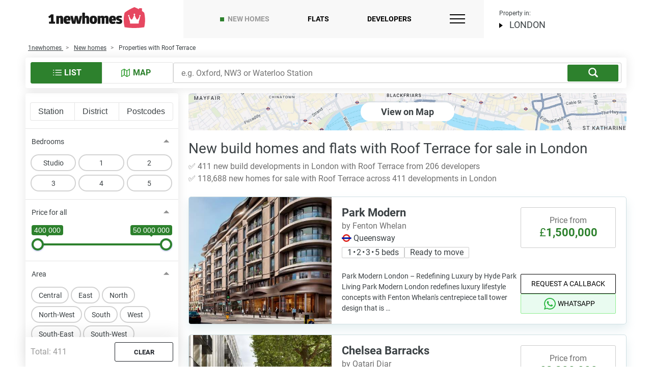

--- FILE ---
content_type: text/html; charset=UTF-8
request_url: https://1newhomes.com/new-homes/options-roof-terrace/
body_size: 127298
content:
<!DOCTYPE html>
<html lang="en-GB">
<head>
    <meta charset="UTF-8">
    

    <title>New build houses and flats with Roof Terrace in London</title>

    
            <link rel="canonical" href='https://1newhomes.com/new-homes/options-roof-terrace/'>
    


    <meta name="description" content="See all 411 new build homes with Roof Terrace for sale in London. Choose and buy Interesting flats with roof terrace of your house. The perfect place to watch the beautiful views of the city.">
    <meta property="og:description" content="See all 411 new build homes with Roof Terrace for sale in London. Choose and buy Interesting flats with roof terrace of your house. The perfect place to watch the beautiful views of the city."/>


    
    <meta property="og:image" content="https://1newhomes.com/assets/template/img/apple-touch-icon-1.png" />
        <meta property="og:url" content='https://1newhomes.com/new-homes/options-roof-terrace/'>
        <meta property="og:title" content="New build houses and flats with Roof Terrace in London" />
    <meta property="og:type" content="website" />

    <base href="https://1newhomes.com/">
    <meta name="viewport" content="width=device-width, initial-scale=1.0">
    <meta name="format-detection" content="telephone=no">
    <meta http-equiv="x-ua-compatible" content="ie=edge">

    
    <link rel="shortcut icon" href="/assets/template/img/apple-touch-icon-1.png" />
    <link rel="apple-touch-icon" sizes="152x152" href="/assets/template/img/apple-touch-icon-1.png">

    
<style>
    .ct-double-octave:after,.ct-major-eleventh:after,.ct-major-second:after,.ct-major-seventh:after,.ct-major-sixth:after,.ct-major-tenth:after,.ct-major-third:after,.ct-major-twelfth:after,.ct-minor-second:after,.ct-minor-seventh:after,.ct-minor-sixth:after,.ct-minor-third:after,.ct-octave:after,.ct-perfect-fifth:after,.ct-perfect-fourth:after,.ct-square:after{ content:"";clear:both}.ct-label{ fill:rgba(0,0,0,.4);color:rgba(0,0,0,.4);font-size:.75rem;line-height:1}.ct-grid-background,.ct-line{ fill:none}.ct-chart-bar .ct-label,.ct-chart-line .ct-label{ display:block;display:-webkit-box;display:-moz-box;display:-ms-flexbox;display:-webkit-flex;display:flex}.ct-chart-donut .ct-label,.ct-chart-pie .ct-label{ dominant-baseline:central}.ct-label.ct-horizontal.ct-end,.ct-label.ct-horizontal.ct-start{ -webkit-box-align:flex-end;-webkit-align-items:flex-end;-ms-flex-align:flex-end;align-items:flex-end;-webkit-box-pack:flex-start;-webkit-justify-content:flex-start;-ms-flex-pack:flex-start;justify-content:flex-start;text-align:left;text-anchor:start}.ct-label.ct-horizontal.ct-end{ -webkit-box-align:flex-start;-webkit-align-items:flex-start;-ms-flex-align:flex-start;align-items:flex-start}.ct-chart-bar.ct-horizontal-bars .ct-label.ct-horizontal.ct-start,.ct-label.ct-vertical.ct-end,.ct-label.ct-vertical.ct-start{ -webkit-box-align:flex-end;-webkit-align-items:flex-end;-ms-flex-align:flex-end;align-items:flex-end;-webkit-box-pack:flex-end;-webkit-justify-content:flex-end;-ms-flex-pack:flex-end;justify-content:flex-end;text-align:right;text-anchor:end}.ct-chart-bar.ct-horizontal-bars .ct-label.ct-horizontal.ct-start,.ct-label.ct-vertical.ct-end{ -webkit-box-pack:flex-start;-webkit-justify-content:flex-start;-ms-flex-pack:flex-start;justify-content:flex-start;text-align:left;text-anchor:start}.ct-chart-bar .ct-label.ct-horizontal.ct-end,.ct-chart-bar .ct-label.ct-horizontal.ct-start,.ct-chart-bar.ct-horizontal-bars .ct-label.ct-horizontal.ct-end{ -webkit-box-align:flex-end;-webkit-align-items:flex-end;-ms-flex-align:flex-end;align-items:flex-end;-webkit-box-pack:center;-webkit-justify-content:center;-ms-flex-pack:center;justify-content:center;text-align:center;text-anchor:start}.ct-chart-bar .ct-label.ct-horizontal.ct-end,.ct-chart-bar.ct-horizontal-bars .ct-label.ct-horizontal.ct-end{ -webkit-box-align:flex-start;-webkit-align-items:flex-start;-ms-flex-align:flex-start;align-items:flex-start}.ct-chart-bar.ct-horizontal-bars .ct-label.ct-horizontal.ct-end{ -webkit-box-pack:flex-start;-webkit-justify-content:flex-start;-ms-flex-pack:flex-start;justify-content:flex-start;text-align:left}.ct-chart-bar.ct-horizontal-bars .ct-label.ct-vertical.ct-end,.ct-chart-bar.ct-horizontal-bars .ct-label.ct-vertical.ct-start{ -webkit-box-align:center;-webkit-align-items:center;-ms-flex-align:center;align-items:center;-webkit-box-pack:flex-end;-webkit-justify-content:flex-end;-ms-flex-pack:flex-end;justify-content:flex-end;text-align:right;text-anchor:end}.ct-chart-bar.ct-horizontal-bars .ct-label.ct-vertical.ct-end{ -webkit-box-pack:flex-start;-webkit-justify-content:flex-start;-ms-flex-pack:flex-start;justify-content:flex-start;text-align:left}.ct-grid{ stroke:rgba(0,0,0,.2);stroke-width:1px;stroke-dasharray:2px}.ct-point{ stroke-width:10px;stroke-linecap:round}.ct-line{ stroke-width:4px}.ct-area{ stroke:none;fill-opacity:.1}.ct-bar{ fill:none;stroke-width:10px}.ct-slice-donut{ fill:none;stroke-width:60px}.ct-series-a .ct-bar,.ct-series-a .ct-line,.ct-series-a .ct-point,.ct-series-a .ct-slice-donut{ stroke:#d70206}.ct-series-a .ct-area,.ct-series-a .ct-slice-donut-solid,.ct-series-a .ct-slice-pie{ fill:#d70206}.ct-series-b .ct-bar,.ct-series-b .ct-line,.ct-series-b .ct-point,.ct-series-b .ct-slice-donut{ stroke:#f05b4f}.ct-series-b .ct-area,.ct-series-b .ct-slice-donut-solid,.ct-series-b .ct-slice-pie{ fill:#f05b4f}.ct-series-c .ct-bar,.ct-series-c .ct-line,.ct-series-c .ct-point,.ct-series-c .ct-slice-donut{ stroke:#f4c63d}.ct-series-c .ct-area,.ct-series-c .ct-slice-donut-solid,.ct-series-c .ct-slice-pie{ fill:#f4c63d}.ct-series-d .ct-bar,.ct-series-d .ct-line,.ct-series-d .ct-point,.ct-series-d .ct-slice-donut{ stroke:#d17905}.ct-series-d .ct-area,.ct-series-d .ct-slice-donut-solid,.ct-series-d .ct-slice-pie{ fill:#d17905}.ct-series-e .ct-bar,.ct-series-e .ct-line,.ct-series-e .ct-point,.ct-series-e .ct-slice-donut{ stroke:#453d3f}.ct-series-e .ct-area,.ct-series-e .ct-slice-donut-solid,.ct-series-e .ct-slice-pie{ fill:#453d3f}.ct-series-f .ct-bar,.ct-series-f .ct-line,.ct-series-f .ct-point,.ct-series-f .ct-slice-donut{ stroke:#59922b}.ct-series-f .ct-area,.ct-series-f .ct-slice-donut-solid,.ct-series-f .ct-slice-pie{ fill:#59922b}.ct-series-g .ct-bar,.ct-series-g .ct-line,.ct-series-g .ct-point,.ct-series-g .ct-slice-donut{ stroke:#0544d3}.ct-series-g .ct-area,.ct-series-g .ct-slice-donut-solid,.ct-series-g .ct-slice-pie{ fill:#0544d3}.ct-series-h .ct-bar,.ct-series-h .ct-line,.ct-series-h .ct-point,.ct-series-h .ct-slice-donut{ stroke:#6b0392}.ct-series-h .ct-area,.ct-series-h .ct-slice-donut-solid,.ct-series-h .ct-slice-pie{ fill:#6b0392}.ct-series-i .ct-bar,.ct-series-i .ct-line,.ct-series-i .ct-point,.ct-series-i .ct-slice-donut{ stroke:#f05b4f}.ct-series-i .ct-area,.ct-series-i .ct-slice-donut-solid,.ct-series-i .ct-slice-pie{ fill:#f05b4f}.ct-series-j .ct-bar,.ct-series-j .ct-line,.ct-series-j .ct-point,.ct-series-j .ct-slice-donut{ stroke:#dda458}.ct-series-j .ct-area,.ct-series-j .ct-slice-donut-solid,.ct-series-j .ct-slice-pie{ fill:#dda458}.ct-series-k .ct-bar,.ct-series-k .ct-line,.ct-series-k .ct-point,.ct-series-k .ct-slice-donut{ stroke:#eacf7d}.ct-series-k .ct-area,.ct-series-k .ct-slice-donut-solid,.ct-series-k .ct-slice-pie{ fill:#eacf7d}.ct-series-l .ct-bar,.ct-series-l .ct-line,.ct-series-l .ct-point,.ct-series-l .ct-slice-donut{ stroke:#86797d}.ct-series-l .ct-area,.ct-series-l .ct-slice-donut-solid,.ct-series-l .ct-slice-pie{ fill:#86797d}.ct-series-m .ct-bar,.ct-series-m .ct-line,.ct-series-m .ct-point,.ct-series-m .ct-slice-donut{ stroke:#b2c326}.ct-series-m .ct-area,.ct-series-m .ct-slice-donut-solid,.ct-series-m .ct-slice-pie{ fill:#b2c326}.ct-series-n .ct-bar,.ct-series-n .ct-line,.ct-series-n .ct-point,.ct-series-n .ct-slice-donut{ stroke:#6188e2}.ct-series-n .ct-area,.ct-series-n .ct-slice-donut-solid,.ct-series-n .ct-slice-pie{ fill:#6188e2}.ct-series-o .ct-bar,.ct-series-o .ct-line,.ct-series-o .ct-point,.ct-series-o .ct-slice-donut{ stroke:#a748ca}.ct-series-o .ct-area,.ct-series-o .ct-slice-donut-solid,.ct-series-o .ct-slice-pie{ fill:#a748ca}.ct-double-octave,.ct-golden-section,.ct-major-eleventh,.ct-major-second,.ct-major-seventh,.ct-major-sixth,.ct-major-tenth,.ct-major-third,.ct-major-twelfth,.ct-minor-second,.ct-minor-seventh,.ct-minor-sixth,.ct-minor-third,.ct-octave,.ct-perfect-fifth,.ct-perfect-fourth,.ct-square{ display:block;position:relative;width:100%}.ct-square:before{ display:block;float:left;content:"";width:0;height:0;padding-bottom:100%}.ct-square:after{ display:table}.ct-double-octave>svg,.ct-golden-section>svg,.ct-major-eleventh>svg,.ct-major-second>svg,.ct-major-seventh>svg,.ct-major-sixth>svg,.ct-major-tenth>svg,.ct-major-third>svg,.ct-major-twelfth>svg,.ct-minor-second>svg,.ct-minor-seventh>svg,.ct-minor-sixth>svg,.ct-minor-third>svg,.ct-octave>svg,.ct-perfect-fifth>svg,.ct-perfect-fourth>svg,.ct-square>svg{ display:block;position:absolute;top:0;left:0}.ct-minor-second:before{ display:block;float:left;content:"";width:0;height:0;padding-bottom:93.75%}.ct-minor-second:after{ display:table}.ct-major-second:before{ display:block;float:left;content:"";width:0;height:0;padding-bottom:88.88888889%}.ct-major-second:after{ display:table}.ct-minor-third:before{ display:block;float:left;content:"";width:0;height:0;padding-bottom:83.33333333%}.ct-minor-third:after{ display:table}.ct-major-third:before{ display:block;float:left;content:"";width:0;height:0;padding-bottom:80%}.ct-major-third:after{ display:table}.ct-perfect-fourth:before{ display:block;float:left;content:"";width:0;height:0;padding-bottom:75%}.ct-perfect-fourth:after{ display:table}.ct-perfect-fifth:before{ display:block;float:left;content:"";width:0;height:0;padding-bottom:66.66666667%}.ct-perfect-fifth:after{ display:table}.ct-minor-sixth:before{ display:block;float:left;content:"";width:0;height:0;padding-bottom:62.5%}.ct-minor-sixth:after{ display:table}.ct-golden-section:before{ display:block;float:left;content:"";width:0;height:0;padding-bottom:61.80469716%}.ct-golden-section:after{ content:"";display:table;clear:both}.ct-major-sixth:before{ display:block;float:left;content:"";width:0;height:0;padding-bottom:60%}.ct-major-sixth:after{ display:table}.ct-minor-seventh:before{ display:block;float:left;content:"";width:0;height:0;padding-bottom:56.25%}.ct-minor-seventh:after{ display:table}.ct-major-seventh:before{ display:block;float:left;content:"";width:0;height:0;padding-bottom:53.33333333%}.ct-major-seventh:after{ display:table}.ct-octave:before{ display:block;float:left;content:"";width:0;height:0;padding-bottom:50%}.ct-octave:after{ display:table}.ct-major-tenth:before{ display:block;float:left;content:"";width:0;height:0;padding-bottom:40%}.ct-major-tenth:after{ display:table}.ct-major-eleventh:before{ display:block;float:left;content:"";width:0;height:0;padding-bottom:37.5%}.ct-major-eleventh:after{ display:table}.ct-major-twelfth:before{ display:block;float:left;content:"";width:0;height:0;padding-bottom:33.33333333%}.ct-major-twelfth:after{ display:table}.ct-double-octave:before{ display:block;float:left;content:"";width:0;height:0;padding-bottom:25%}.ct-double-octave:after{ display:table}
.iti{ position:relative;display:inline-block}.iti *{ box-sizing:border-box;-moz-box-sizing:border-box}.iti__hide{ display:none}.iti__v-hide{ visibility:hidden}.iti input,.iti input[type=tel],.iti input[type=text]{ position:relative;z-index:0;margin-top:0!important;margin-bottom:0!important;padding-right:36px;margin-right:0}.iti__flag-container{ position:absolute;top:0;bottom:0;right:0;padding:1px}.iti__selected-flag{ z-index:1;position:relative;display:flex;align-items:center;height:100%;padding:0 6px 0 8px}.iti__arrow{ margin-left:6px;width:0;height:0;border-left:3px solid transparent;border-right:3px solid transparent;border-top:4px solid #555}.iti__arrow--up{ border-top:none;border-bottom:4px solid #555}.iti__country-list{ position:absolute;z-index:2;list-style:none;text-align:left;padding:0;margin:0 0 0 -1px;box-shadow:1px 1px 4px rgba(0,0,0,.2);background-color:#fff;border:1px solid #ccc;white-space:nowrap;max-height:170px;max-width:327px;overflow-y:scroll;-webkit-overflow-scrolling:touch}.iti__country-list--dropup{ bottom:100%;margin-bottom:-1px}@media (max-width:500px){ .iti__country-list{ white-space:normal}}.iti__flag-box{ display:inline-block;width:20px}.iti__divider{ padding-bottom:5px;margin-bottom:5px;border-bottom:1px solid #ccc}.iti__country{ padding:5px 10px;outline:0}.iti__dial-code{ color:#999}.iti--allow-dropdown .iti__flag-container:hover .iti__selected-flag,.iti__country.iti__highlight{ background-color:rgba(0,0,0,.05)}.iti__country-name,.iti__dial-code,.iti__flag-box{ vertical-align:middle}.iti__country-name,.iti__flag-box{ margin-right:6px}.iti--allow-dropdown input,.iti--allow-dropdown input[type=tel],.iti--allow-dropdown input[type=text],.iti--separate-dial-code input,.iti--separate-dial-code input[type=tel],.iti--separate-dial-code input[type=text]{ padding-right:6px;padding-left:52px;margin-left:0;width:100%}.iti--allow-dropdown .iti__flag-container,.iti--separate-dial-code .iti__flag-container{ right:auto;left:0}.iti--allow-dropdown .iti__flag-container:hover{ cursor:pointer}.iti--allow-dropdown input[disabled]+.iti__flag-container:hover,.iti--allow-dropdown input[readonly]+.iti__flag-container:hover{ cursor:default}.iti--allow-dropdown input[disabled]+.iti__flag-container:hover .iti__selected-flag,.iti--allow-dropdown input[readonly]+.iti__flag-container:hover .iti__selected-flag{ background-color:transparent}.iti--separate-dial-code .iti__selected-flag{ background-color:rgba(0,0,0,.05)}.iti--separate-dial-code .iti__selected-dial-code{ margin-left:6px}.iti--container{ position:absolute;top:-1000px;left:-1000px;z-index:1060;padding:1px}.iti--container:hover{ cursor:pointer}.iti-mobile .iti--container{ top:30px;bottom:30px;left:30px;right:30px;position:fixed}.iti-mobile .iti__country-list{ max-height:100%;width:100%}.iti-mobile .iti__country{ padding:10px;line-height:1.5em}.iti__flag{ width:20px}.iti__flag.iti__be{ width:18px}.iti__flag.iti__ch{ width:15px}.iti__flag.iti__mc{ width:19px}.iti__flag.iti__ne{ width:18px}.iti__flag.iti__np{ width:13px}.iti__flag.iti__va{ width:15px}@media (-webkit-min-device-pixel-ratio:2),(min-resolution:192dpi){ .iti__flag{ background-size:5652px 15px}}.iti__flag.iti__ac{ height:10px;background-position:0 0}.iti__flag.iti__ad{ height:14px;background-position:-22px 0}.iti__flag.iti__ae{ height:10px;background-position:-44px 0}.iti__flag.iti__af{ height:14px;background-position:-66px 0}.iti__flag.iti__ag{ height:14px;background-position:-88px 0}.iti__flag.iti__ai{ height:10px;background-position:-110px 0}.iti__flag.iti__al{ height:15px;background-position:-132px 0}.iti__flag.iti__am{ height:10px;background-position:-154px 0}.iti__flag.iti__ao{ height:14px;background-position:-176px 0}.iti__flag.iti__aq{ height:14px;background-position:-198px 0}.iti__flag.iti__ar{ height:13px;background-position:-220px 0}.iti__flag.iti__as{ height:10px;background-position:-242px 0}.iti__flag.iti__at{ height:14px;background-position:-264px 0}.iti__flag.iti__au{ height:10px;background-position:-286px 0}.iti__flag.iti__aw{ height:14px;background-position:-308px 0}.iti__flag.iti__ax{ height:13px;background-position:-330px 0}.iti__flag.iti__az{ height:10px;background-position:-352px 0}.iti__flag.iti__ba{ height:10px;background-position:-374px 0}.iti__flag.iti__bb{ height:14px;background-position:-396px 0}.iti__flag.iti__bd{ height:12px;background-position:-418px 0}.iti__flag.iti__be{ height:15px;background-position:-440px 0}.iti__flag.iti__bf{ height:14px;background-position:-460px 0}.iti__flag.iti__bg{ height:12px;background-position:-482px 0}.iti__flag.iti__bh{ height:12px;background-position:-504px 0}.iti__flag.iti__bi{ height:12px;background-position:-526px 0}.iti__flag.iti__bj{ height:14px;background-position:-548px 0}.iti__flag.iti__bl{ height:14px;background-position:-570px 0}.iti__flag.iti__bm{ height:10px;background-position:-592px 0}.iti__flag.iti__bn{ height:10px;background-position:-614px 0}.iti__flag.iti__bo{ height:14px;background-position:-636px 0}.iti__flag.iti__bq{ height:14px;background-position:-658px 0}.iti__flag.iti__br{ height:14px;background-position:-680px 0}.iti__flag.iti__bs{ height:10px;background-position:-702px 0}.iti__flag.iti__bt{ height:14px;background-position:-724px 0}.iti__flag.iti__bv{ height:15px;background-position:-746px 0}.iti__flag.iti__bw{ height:14px;background-position:-768px 0}.iti__flag.iti__by{ height:10px;background-position:-790px 0}.iti__flag.iti__bz{ height:14px;background-position:-812px 0}.iti__flag.iti__ca{ height:10px;background-position:-834px 0}.iti__flag.iti__cc{ height:10px;background-position:-856px 0}.iti__flag.iti__cd{ height:15px;background-position:-878px 0}.iti__flag.iti__cf{ height:14px;background-position:-900px 0}.iti__flag.iti__cg{ height:14px;background-position:-922px 0}.iti__flag.iti__ch{ height:15px;background-position:-944px 0}.iti__flag.iti__ci{ height:14px;background-position:-961px 0}.iti__flag.iti__ck{ height:10px;background-position:-983px 0}.iti__flag.iti__cl{ height:14px;background-position:-1005px 0}.iti__flag.iti__cm{ height:14px;background-position:-1027px 0}.iti__flag.iti__cn{ height:14px;background-position:-1049px 0}.iti__flag.iti__co{ height:14px;background-position:-1071px 0}.iti__flag.iti__cp{ height:14px;background-position:-1093px 0}.iti__flag.iti__cr{ height:12px;background-position:-1115px 0}.iti__flag.iti__cu{ height:10px;background-position:-1137px 0}.iti__flag.iti__cv{ height:12px;background-position:-1159px 0}.iti__flag.iti__cw{ height:14px;background-position:-1181px 0}.iti__flag.iti__cx{ height:10px;background-position:-1203px 0}.iti__flag.iti__cy{ height:14px;background-position:-1225px 0}.iti__flag.iti__cz{ height:14px;background-position:-1247px 0}.iti__flag.iti__de{ height:12px;background-position:-1269px 0}.iti__flag.iti__dg{ height:10px;background-position:-1291px 0}.iti__flag.iti__dj{ height:14px;background-position:-1313px 0}.iti__flag.iti__dk{ height:15px;background-position:-1335px 0}.iti__flag.iti__dm{ height:10px;background-position:-1357px 0}.iti__flag.iti__do{ height:14px;background-position:-1379px 0}.iti__flag.iti__dz{ height:14px;background-position:-1401px 0}.iti__flag.iti__ea{ height:14px;background-position:-1423px 0}.iti__flag.iti__ec{ height:14px;background-position:-1445px 0}.iti__flag.iti__ee{ height:13px;background-position:-1467px 0}.iti__flag.iti__eg{ height:14px;background-position:-1489px 0}.iti__flag.iti__eh{ height:10px;background-position:-1511px 0}.iti__flag.iti__er{ height:10px;background-position:-1533px 0}.iti__flag.iti__es{ height:14px;background-position:-1555px 0}.iti__flag.iti__et{ height:10px;background-position:-1577px 0}.iti__flag.iti__eu{ height:14px;background-position:-1599px 0}.iti__flag.iti__fi{ height:12px;background-position:-1621px 0}.iti__flag.iti__fj{ height:10px;background-position:-1643px 0}.iti__flag.iti__fk{ height:10px;background-position:-1665px 0}.iti__flag.iti__fm{ height:11px;background-position:-1687px 0}.iti__flag.iti__fo{ height:15px;background-position:-1709px 0}.iti__flag.iti__fr{ height:14px;background-position:-1731px 0}.iti__flag.iti__ga{ height:15px;background-position:-1753px 0}.iti__flag.iti__gb{ height:10px;background-position:-1775px 0}.iti__flag.iti__gd{ height:12px;background-position:-1797px 0}.iti__flag.iti__ge{ height:14px;background-position:-1819px 0}.iti__flag.iti__gf{ height:14px;background-position:-1841px 0}.iti__flag.iti__gg{ height:14px;background-position:-1863px 0}.iti__flag.iti__gh{ height:14px;background-position:-1885px 0}.iti__flag.iti__gi{ height:10px;background-position:-1907px 0}.iti__flag.iti__gl{ height:14px;background-position:-1929px 0}.iti__flag.iti__gm{ height:14px;background-position:-1951px 0}.iti__flag.iti__gn{ height:14px;background-position:-1973px 0}.iti__flag.iti__gp{ height:14px;background-position:-1995px 0}.iti__flag.iti__gq{ height:14px;background-position:-2017px 0}.iti__flag.iti__gr{ height:14px;background-position:-2039px 0}.iti__flag.iti__gs{ height:10px;background-position:-2061px 0}.iti__flag.iti__gt{ height:13px;background-position:-2083px 0}.iti__flag.iti__gu{ height:11px;background-position:-2105px 0}.iti__flag.iti__gw{ height:10px;background-position:-2127px 0}.iti__flag.iti__gy{ height:12px;background-position:-2149px 0}.iti__flag.iti__hk{ height:14px;background-position:-2171px 0}.iti__flag.iti__hm{ height:10px;background-position:-2193px 0}.iti__flag.iti__hn{ height:10px;background-position:-2215px 0}.iti__flag.iti__hr{ height:10px;background-position:-2237px 0}.iti__flag.iti__ht{ height:12px;background-position:-2259px 0}.iti__flag.iti__hu{ height:10px;background-position:-2281px 0}.iti__flag.iti__ic{ height:14px;background-position:-2303px 0}.iti__flag.iti__id{ height:14px;background-position:-2325px 0}.iti__flag.iti__ie{ height:10px;background-position:-2347px 0}.iti__flag.iti__il{ height:15px;background-position:-2369px 0}.iti__flag.iti__im{ height:10px;background-position:-2391px 0}.iti__flag.iti__in{ height:14px;background-position:-2413px 0}.iti__flag.iti__io{ height:10px;background-position:-2435px 0}.iti__flag.iti__iq{ height:14px;background-position:-2457px 0}.iti__flag.iti__ir{ height:12px;background-position:-2479px 0}.iti__flag.iti__is{ height:15px;background-position:-2501px 0}.iti__flag.iti__it{ height:14px;background-position:-2523px 0}.iti__flag.iti__je{ height:12px;background-position:-2545px 0}.iti__flag.iti__jm{ height:10px;background-position:-2567px 0}.iti__flag.iti__jo{ height:10px;background-position:-2589px 0}.iti__flag.iti__jp{ height:14px;background-position:-2611px 0}.iti__flag.iti__ke{ height:14px;background-position:-2633px 0}.iti__flag.iti__kg{ height:12px;background-position:-2655px 0}.iti__flag.iti__kh{ height:13px;background-position:-2677px 0}.iti__flag.iti__ki{ height:10px;background-position:-2699px 0}.iti__flag.iti__km{ height:12px;background-position:-2721px 0}.iti__flag.iti__kn{ height:14px;background-position:-2743px 0}.iti__flag.iti__kp{ height:10px;background-position:-2765px 0}.iti__flag.iti__kr{ height:14px;background-position:-2787px 0}.iti__flag.iti__kw{ height:10px;background-position:-2809px 0}.iti__flag.iti__ky{ height:10px;background-position:-2831px 0}.iti__flag.iti__kz{ height:10px;background-position:-2853px 0}.iti__flag.iti__la{ height:14px;background-position:-2875px 0}.iti__flag.iti__lb{ height:14px;background-position:-2897px 0}.iti__flag.iti__lc{ height:10px;background-position:-2919px 0}.iti__flag.iti__li{ height:12px;background-position:-2941px 0}.iti__flag.iti__lk{ height:10px;background-position:-2963px 0}.iti__flag.iti__lr{ height:11px;background-position:-2985px 0}.iti__flag.iti__ls{ height:14px;background-position:-3007px 0}.iti__flag.iti__lt{ height:12px;background-position:-3029px 0}.iti__flag.iti__lu{ height:12px;background-position:-3051px 0}.iti__flag.iti__lv{ height:10px;background-position:-3073px 0}.iti__flag.iti__ly{ height:10px;background-position:-3095px 0}.iti__flag.iti__ma{ height:14px;background-position:-3117px 0}.iti__flag.iti__mc{ height:15px;background-position:-3139px 0}.iti__flag.iti__md{ height:10px;background-position:-3160px 0}.iti__flag.iti__me{ height:10px;background-position:-3182px 0}.iti__flag.iti__mf{ height:14px;background-position:-3204px 0}.iti__flag.iti__mg{ height:14px;background-position:-3226px 0}.iti__flag.iti__mh{ height:11px;background-position:-3248px 0}.iti__flag.iti__mk{ height:10px;background-position:-3270px 0}.iti__flag.iti__ml{ height:14px;background-position:-3292px 0}.iti__flag.iti__mm{ height:14px;background-position:-3314px 0}.iti__flag.iti__mn{ height:10px;background-position:-3336px 0}.iti__flag.iti__mo{ height:14px;background-position:-3358px 0}.iti__flag.iti__mp{ height:10px;background-position:-3380px 0}.iti__flag.iti__mq{ height:14px;background-position:-3402px 0}.iti__flag.iti__mr{ height:14px;background-position:-3424px 0}.iti__flag.iti__ms{ height:10px;background-position:-3446px 0}.iti__flag.iti__mt{ height:14px;background-position:-3468px 0}.iti__flag.iti__mu{ height:14px;background-position:-3490px 0}.iti__flag.iti__mv{ height:14px;background-position:-3512px 0}.iti__flag.iti__mw{ height:14px;background-position:-3534px 0}.iti__flag.iti__mx{ height:12px;background-position:-3556px 0}.iti__flag.iti__my{ height:10px;background-position:-3578px 0}.iti__flag.iti__mz{ height:14px;background-position:-3600px 0}.iti__flag.iti__na{ height:14px;background-position:-3622px 0}.iti__flag.iti__nc{ height:10px;background-position:-3644px 0}.iti__flag.iti__ne{ height:15px;background-position:-3666px 0}.iti__flag.iti__nf{ height:10px;background-position:-3686px 0}.iti__flag.iti__ng{ height:10px;background-position:-3708px 0}.iti__flag.iti__ni{ height:12px;background-position:-3730px 0}.iti__flag.iti__nl{ height:14px;background-position:-3752px 0}.iti__flag.iti__no{ height:15px;background-position:-3774px 0}.iti__flag.iti__np{ height:15px;background-position:-3796px 0}.iti__flag.iti__nr{ height:10px;background-position:-3811px 0}.iti__flag.iti__nu{ height:10px;background-position:-3833px 0}.iti__flag.iti__nz{ height:10px;background-position:-3855px 0}.iti__flag.iti__om{ height:10px;background-position:-3877px 0}.iti__flag.iti__pa{ height:14px;background-position:-3899px 0}.iti__flag.iti__pe{ height:14px;background-position:-3921px 0}.iti__flag.iti__pf{ height:14px;background-position:-3943px 0}.iti__flag.iti__pg{ height:15px;background-position:-3965px 0}.iti__flag.iti__ph{ height:10px;background-position:-3987px 0}.iti__flag.iti__pk{ height:14px;background-position:-4009px 0}.iti__flag.iti__pl{ height:13px;background-position:-4031px 0}.iti__flag.iti__pm{ height:14px;background-position:-4053px 0}.iti__flag.iti__pn{ height:10px;background-position:-4075px 0}.iti__flag.iti__pr{ height:14px;background-position:-4097px 0}.iti__flag.iti__ps{ height:10px;background-position:-4119px 0}.iti__flag.iti__pt{ height:14px;background-position:-4141px 0}.iti__flag.iti__pw{ height:13px;background-position:-4163px 0}.iti__flag.iti__py{ height:11px;background-position:-4185px 0}.iti__flag.iti__qa{ height:8px;background-position:-4207px 0}.iti__flag.iti__re{ height:14px;background-position:-4229px 0}.iti__flag.iti__ro{ height:14px;background-position:-4251px 0}.iti__flag.iti__rs{ height:14px;background-position:-4273px 0}.iti__flag.iti__ru{ height:14px;background-position:-4295px 0}.iti__flag.iti__rw{ height:14px;background-position:-4317px 0}.iti__flag.iti__sa{ height:14px;background-position:-4339px 0}.iti__flag.iti__sb{ height:10px;background-position:-4361px 0}.iti__flag.iti__sc{ height:10px;background-position:-4383px 0}.iti__flag.iti__sd{ height:10px;background-position:-4405px 0}.iti__flag.iti__se{ height:13px;background-position:-4427px 0}.iti__flag.iti__sg{ height:14px;background-position:-4449px 0}.iti__flag.iti__sh{ height:10px;background-position:-4471px 0}.iti__flag.iti__si{ height:10px;background-position:-4493px 0}.iti__flag.iti__sj{ height:15px;background-position:-4515px 0}.iti__flag.iti__sk{ height:14px;background-position:-4537px 0}.iti__flag.iti__sl{ height:14px;background-position:-4559px 0}.iti__flag.iti__sm{ height:15px;background-position:-4581px 0}.iti__flag.iti__sn{ height:14px;background-position:-4603px 0}.iti__flag.iti__so{ height:14px;background-position:-4625px 0}.iti__flag.iti__sr{ height:14px;background-position:-4647px 0}.iti__flag.iti__ss{ height:10px;background-position:-4669px 0}.iti__flag.iti__st{ height:10px;background-position:-4691px 0}.iti__flag.iti__sv{ height:12px;background-position:-4713px 0}.iti__flag.iti__sx{ height:14px;background-position:-4735px 0}.iti__flag.iti__sy{ height:14px;background-position:-4757px 0}.iti__flag.iti__sz{ height:14px;background-position:-4779px 0}.iti__flag.iti__ta{ height:10px;background-position:-4801px 0}.iti__flag.iti__tc{ height:10px;background-position:-4823px 0}.iti__flag.iti__td{ height:14px;background-position:-4845px 0}.iti__flag.iti__tf{ height:14px;background-position:-4867px 0}.iti__flag.iti__tg{ height:13px;background-position:-4889px 0}.iti__flag.iti__th{ height:14px;background-position:-4911px 0}.iti__flag.iti__tj{ height:10px;background-position:-4933px 0}.iti__flag.iti__tk{ height:10px;background-position:-4955px 0}.iti__flag.iti__tl{ height:10px;background-position:-4977px 0}.iti__flag.iti__tm{ height:14px;background-position:-4999px 0}.iti__flag.iti__tn{ height:14px;background-position:-5021px 0}.iti__flag.iti__to{ height:10px;background-position:-5043px 0}.iti__flag.iti__tr{ height:14px;background-position:-5065px 0}.iti__flag.iti__tt{ height:12px;background-position:-5087px 0}.iti__flag.iti__tv{ height:10px;background-position:-5109px 0}.iti__flag.iti__tw{ height:14px;background-position:-5131px 0}.iti__flag.iti__tz{ height:14px;background-position:-5153px 0}.iti__flag.iti__ua{ height:14px;background-position:-5175px 0}.iti__flag.iti__ug{ height:14px;background-position:-5197px 0}.iti__flag.iti__um{ height:11px;background-position:-5219px 0}.iti__flag.iti__un{ height:14px;background-position:-5241px 0}.iti__flag.iti__us{ height:11px;background-position:-5263px 0}.iti__flag.iti__uy{ height:14px;background-position:-5285px 0}.iti__flag.iti__uz{ height:10px;background-position:-5307px 0}.iti__flag.iti__va{ height:15px;background-position:-5329px 0}.iti__flag.iti__vc{ height:14px;background-position:-5346px 0}.iti__flag.iti__ve{ height:14px;background-position:-5368px 0}.iti__flag.iti__vg{ height:10px;background-position:-5390px 0}.iti__flag.iti__vi{ height:14px;background-position:-5412px 0}.iti__flag.iti__vn{ height:14px;background-position:-5434px 0}.iti__flag.iti__vu{ height:12px;background-position:-5456px 0}.iti__flag.iti__wf{ height:14px;background-position:-5478px 0}.iti__flag.iti__ws{ height:10px;background-position:-5500px 0}.iti__flag,.iti__flag.iti__xk{ height:15px;background-position:-5522px 0}.iti__flag.iti__ye{ height:14px;background-position:-5544px 0}.iti__flag.iti__yt{ height:14px;background-position:-5566px 0}.iti__flag.iti__za{ height:14px;background-position:-5588px 0}.iti__flag.iti__zm{ height:14px;background-position:-5610px 0}.iti__flag.iti__zw{ height:10px;background-position:-5632px 0}.iti__flag{ box-shadow:0 0 1px 0 #888;background-image:url(/assets/template/turbo/img/flags.png);background-repeat:no-repeat;background-color:#dbdbdb;background-position:20px 0}@media (-webkit-min-device-pixel-ratio:2),(min-resolution:192dpi){ .iti__flag{ background-image:url(/assets/template/turbo/img/flags@2x.png)}}.iti__flag.iti__np{ background-color:transparent}
/*!Ion.RangeSlider, 2.3.0, Â© Denis Ineshin, 2010 - 2018, IonDen.com, Build date: 2018-12-11 23:23:51*/
.irs,.irs-line{ position:relative;display:block}.irs{ -webkit-touch-callout:none;-webkit-user-select:none;-khtml-user-select:none;-moz-user-select:none;-ms-user-select:none;user-select:none;font-size:12px;font-family:Arial,sans-serif}.irs-line{ overflow:hidden;outline:0!important}.irs-bar,.irs-shadow{ position:absolute;display:block;left:0;width:0}.irs-shadow{ display:none}.irs-handle{ box-sizing:border-box;z-index:1}.irs-handle.type_last{ z-index:2}.irs-handle,.irs-max,.irs-min{ position:absolute;display:block;cursor:default}.irs-min{ left:0}.irs-max{ right:0}.irs-from,.irs-single,.irs-to{ position:absolute;display:block;top:0;left:0;cursor:default;white-space:nowrap}.irs-grid{ position:absolute;display:none;bottom:0;left:0;width:100%;height:20px}.irs-with-grid .irs-grid{ display:block}.irs-grid-pol{ position:absolute;top:0;left:0;width:1px;height:8px;background:#000}.irs-grid-pol.small{ height:4px}.irs-grid-text{ position:absolute;bottom:0;left:0;white-space:nowrap;text-align:center;font-size:9px;line-height:9px;padding:0 3px;color:#000}.irs-disable-mask{ position:absolute;display:block;top:0;left:-1%;width:102%;height:100%;cursor:default;background:0 0;z-index:2}.lt-ie9 .irs-disable-mask{ background:#000;filter:alpha(opacity=0);cursor:not-allowed}.irs-disabled{ opacity:.4}.irs-hidden-input{ position:absolute!important;display:block!important;top:0!important;left:0!important;width:0!important;height:0!important;font-size:0!important;line-height:0!important;padding:0!important;margin:0!important;overflow:hidden;outline:0!important;z-index:-9999!important;background:0 0!important;border-style:solid!important;border-color:transparent!important}.irs--flat{ height:40px}.irs--flat.irs-with-grid{ height:60px}.irs--flat .irs-line{ top:25px;height:12px;background-color:#e1e4e9;border-radius:4px}.irs--flat .irs-bar{ top:25px;height:12px;background-color:#ed5565}.irs--flat .irs-bar--single{ border-radius:4px 0 0 4px}.irs--flat .irs-shadow{ height:1px;bottom:16px;background-color:#e1e4e9}.irs--flat .irs-handle{ top:22px;width:16px;height:18px;background-color:transparent}.irs--flat .irs-handle>i:first-child{ position:absolute;display:block;top:0;left:50%;width:2px;height:100%;margin-left:-1px;background-color:#da4453}.irs--flat .irs-handle.state_hover>i:first-child,.irs--flat .irs-handle:hover>i:first-child{ background-color:#a43540}.irs--flat .irs-max,.irs--flat .irs-min{ top:0;padding:1px 3px;color:#999;font-size:10px;line-height:1.333;text-shadow:none;background-color:#e1e4e9;border-radius:4px}.irs--flat .irs-from,.irs--flat .irs-single,.irs--flat .irs-to{ color:#fff;font-size:10px;line-height:1.333;text-shadow:none;padding:1px 5px;background-color:#ed5565;border-radius:4px}.irs--flat .irs-from:before,.irs--flat .irs-single:before,.irs--flat .irs-to:before{ position:absolute;display:block;content:"";bottom:-6px;left:50%;width:0;height:0;margin-left:-3px;overflow:hidden;border:3px solid transparent;border-top-color:#ed5565}.irs--flat .irs-grid-pol{ background-color:#e1e4e9}.irs--flat .irs-grid-text{ color:#999}.irs--big,.irs--modern{ height:55px}.irs--big.irs-with-grid{ height:70px}.irs--big .irs-line{ top:33px;height:12px;background-color:#fff;background:linear-gradient(to bottom,#ddd -50%,#fff 150%);border:1px solid #ccc;border-radius:12px}.irs--big .irs-bar{ top:33px;height:12px;background-color:#92bce0;border:1px solid #428bca;background:linear-gradient(to bottom,#fff 0,#428bca 30%,#b9d4ec 100%);box-shadow:inset 0 0 1px 1px rgba(255,255,255,.5)}.irs--big .irs-bar--single{ border-radius:12px 0 0 12px}.irs--big .irs-shadow{ height:1px;bottom:16px;background-color:rgba(66,139,202,.5)}.irs--big .irs-handle{ top:25px;width:30px;height:30px;border:1px solid rgba(0,0,0,.3);background-color:#cbcfd5;background:linear-gradient(to bottom,#fff 0,#b4b9be 30%,#fff 100%);box-shadow:1px 1px 2px rgba(0,0,0,.2),inset 0 0 3px 1px #fff;border-radius:30px}.irs--big .irs-handle.state_hover,.irs--big .irs-handle:hover{ border-color:rgba(0,0,0,.45);background-color:#939ba7;background:linear-gradient(to bottom,#fff 0,#919ba5 30%,#fff 100%)}.irs--big .irs-max,.irs--big .irs-min{ top:0;padding:1px 5px;color:#fff;text-shadow:none;background-color:#9f9f9f;border-radius:3px}.irs--big .irs-from,.irs--big .irs-single,.irs--big .irs-to{ color:#fff;text-shadow:none;padding:1px 5px;background-color:#428bca;background:linear-gradient(to bottom,#428bca 0,#3071a9 100%);border-radius:3px}.irs--big .irs-grid-pol{ background-color:#428bca}.irs--big .irs-grid-text{ color:#428bca}.irs--modern.irs-with-grid{ height:55px}.irs--modern .irs-line{ top:25px;height:5px;background-color:#d1d6e0;background:linear-gradient(to bottom,#e0e4ea 0,#d1d6e0 100%);border:1px solid #a3adc1;border-bottom-width:0;border-radius:5px}.irs--modern .irs-bar{ top:25px;height:5px;background:#20b426;background:linear-gradient(to bottom,#20b426 0,#18891d 100%)}.irs--modern .irs-bar--single{ border-radius:5px 0 0 5px}.irs--modern .irs-shadow{ height:1px;bottom:21px;background-color:rgba(209,214,224,.5)}.irs--modern .irs-handle{ top:37px;width:12px;height:13px;border:1px solid #a3adc1;border-top-width:0;box-shadow:1px 1px 1px rgba(0,0,0,.1);border-radius:0 0 3px 3px}.irs--modern .irs-handle>i:nth-child(1){ position:absolute;display:block;top:-4px;left:1px;width:6px;height:6px;border:1px solid #a3adc1;background:#fff;transform:rotate(45deg)}.irs--modern .irs-handle>i:nth-child(2){ position:absolute;display:block;box-sizing:border-box;top:0;left:0;width:10px;height:12px;background:#e9e6e6;background:linear-gradient(to bottom,#fff 0,#e9e6e6 100%);border-radius:0 0 3px 3px}.irs--modern .irs-handle>i:nth-child(3){ position:absolute;display:block;box-sizing:border-box;top:3px;left:3px;width:4px;height:5px;border-left:1px solid #a3adc1;border-right:1px solid #a3adc1}.irs--modern .irs-handle.state_hover,.irs--modern .irs-handle:hover{ border-color:#7685a2;background:#c3c7cd;background:linear-gradient(to bottom,#fff 0,#919ba5 30%,#fff 100%)}.irs--modern .irs-handle.state_hover>i:nth-child(1),.irs--modern .irs-handle:hover>i:nth-child(1){ border-color:#7685a2}.irs--modern .irs-handle.state_hover>i:nth-child(3),.irs--modern .irs-handle:hover>i:nth-child(3){ border-color:#48536a}.irs--modern .irs-max,.irs--modern .irs-min{ top:0;font-size:10px;line-height:1.333;text-shadow:none;padding:1px 5px;color:#fff;background-color:#d1d6e0;border-radius:5px}.irs--modern .irs-from,.irs--modern .irs-single,.irs--modern .irs-to{ font-size:10px;line-height:1.333;text-shadow:none;padding:1px 5px;background-color:#20b426;color:#fff;border-radius:5px}.irs--modern .irs-from:before,.irs--modern .irs-single:before,.irs--modern .irs-to:before{ position:absolute;display:block;content:"";bottom:-6px;left:50%;width:0;height:0;margin-left:-3px;overflow:hidden;border:3px solid transparent;border-top-color:#20b426}.irs--modern .irs-grid{ height:25px}.irs--modern .irs-grid-pol{ background-color:#dedede}.irs--modern .irs-grid-text{ color:silver;font-size:13px}.irs--sharp{ height:50px;font-size:12px;line-height:1}.irs--sharp.irs-with-grid{ height:57px}.irs--sharp .irs-line{ top:30px;height:2px;background-color:#000;border-radius:2px}.irs--sharp .irs-bar{ top:30px;height:2px;background-color:#ee22fa}.irs--sharp .irs-bar--single{ border-radius:2px 0 0 2px}.irs--sharp .irs-shadow{ height:1px;bottom:21px;background-color:rgba(0,0,0,.5)}.irs--sharp .irs-handle{ top:25px;width:10px;height:10px;background-color:#a804b2}.irs--sharp .irs-handle>i:first-child{ position:absolute;display:block;top:100%;left:0;width:0;height:0;border:5px solid transparent;border-top-color:#a804b2}.irs--sharp .irs-handle.state_hover,.irs--sharp .irs-handle:hover{ background-color:#000}.irs--sharp .irs-handle.state_hover>i:first-child,.irs--sharp .irs-handle:hover>i:first-child{ border-top-color:#000}.irs--sharp .irs-max,.irs--sharp .irs-min{ color:#fff;font-size:14px;line-height:1;top:0;padding:3px 4px;opacity:.4;background-color:#a804b2;border-radius:2px}.irs--sharp .irs-from,.irs--sharp .irs-single,.irs--sharp .irs-to{ font-size:14px;line-height:1;text-shadow:none;padding:3px 4px;background-color:#a804b2;color:#fff;border-radius:2px}.irs--round .irs-from:before,.irs--round .irs-single:before,.irs--round .irs-to:before,.irs--sharp .irs-from:before,.irs--sharp .irs-single:before,.irs--sharp .irs-to:before{ position:absolute;display:block;content:"";bottom:-6px;left:50%;width:0;height:0;margin-left:-3px;overflow:hidden;border:3px solid transparent;border-top-color:#a804b2}.irs--sharp .irs-grid{ height:25px}.irs--sharp .irs-grid-pol{ background-color:#dedede}.irs--sharp .irs-grid-text{ color:silver;font-size:13px}.irs--round,.irs--square{ height:50px}.irs--round.irs-with-grid{ height:65px}.irs--round .irs-line{ top:36px;height:4px;background-color:#dee4ec;border-radius:4px}.irs--round .irs-bar{ top:36px;height:4px;background-color:#006cfa}.irs--round .irs-bar--single{ border-radius:4px 0 0 4px}.irs--round .irs-shadow{ height:4px;bottom:21px;background-color:rgba(222,228,236,.5)}.irs--round .irs-handle{ top:26px;width:24px;height:24px;border:4px solid #006cfa;background-color:#fff;border-radius:24px;box-shadow:0 1px 3px rgba(0,0,255,.3)}.irs--round .irs-handle.state_hover,.irs--round .irs-handle:hover,.irs--square .irs-handle.state_hover,.irs--square .irs-handle:hover{ background-color:#f0f6ff}.irs--round .irs-max,.irs--round .irs-min{ color:#333;font-size:14px;line-height:1;top:0;padding:3px 5px;background-color:rgba(0,0,0,.1);border-radius:4px}.irs--round .irs-from,.irs--round .irs-single,.irs--round .irs-to{ font-size:14px;line-height:1;text-shadow:none;padding:3px 5px;background-color:#006cfa;color:#fff;border-radius:4px}.irs--round .irs-from:before,.irs--round .irs-single:before,.irs--round .irs-to:before{ border-top-color:#006cfa}.irs--round .irs-grid{ height:25px}.irs--round .irs-grid-pol{ background-color:#dedede}.irs--round .irs-grid-text{ color:silver;font-size:13px}.irs--square.irs-with-grid{ height:60px}.irs--square .irs-line{ top:31px;height:4px;background-color:#dedede}.irs--square .irs-bar{ top:31px;height:4px;background-color:#000}.irs--square .irs-shadow{ height:2px;bottom:21px;background-color:#dedede}.irs--square .irs-handle{ top:25px;width:16px;height:16px;border:3px solid #000;background-color:#fff;-webkit-transform:rotate(45deg);-ms-transform:rotate(45deg);transform:rotate(45deg)}.irs--square .irs-max,.irs--square .irs-min{ color:#333;font-size:14px;line-height:1;top:0;padding:3px 5px;background-color:rgba(0,0,0,.1)}.irs--square .irs-from,.irs--square .irs-single,.irs--square .irs-to{ font-size:14px;line-height:1;text-shadow:none;padding:3px 5px;background-color:#000;color:#fff}.irs--square .irs-grid{ height:25px}.irs--square .irs-grid-pol{ background-color:#dedede}.irs--square .irs-grid-text{ color:silver;font-size:11px}
/*! jQuery UI - v1.12.1 - 2017-03-03
* http://jqueryui.com
* Includes: core.css, autocomplete.css, menu.css, slider.css, theme.css
* To view and modify this theme, visit http://jqueryui.com/themeroller/?scope=&folderName=base&bgImgOpacityHeader=&bgImgOpacityContent=&bgImgOpacityDefault=&bgImgOpacityHover=&bgImgOpacityActive=&bgImgOpacityHighlight=&bgImgOpacityError=&cornerRadiusShadow=8px&offsetLeftShadow=0px&offsetTopShadow=0px&thicknessShadow=5px&opacityShadow=30&bgImgOpacityShadow=0&bgTextureShadow=flat&bgColorShadow=%23666666&opacityOverlay=30&bgImgOpacityOverlay=0&bgTextureOverlay=flat&bgColorOverlay=%23aaaaaa&iconColorError=%23cc0000&fcError=%235f3f3f&borderColorError=%23f1a899&bgTextureError=flat&bgColorError=%23fddfdf&iconColorHighlight=%23777620&fcHighlight=%23777620&borderColorHighlight=%23dad55e&bgTextureHighlight=flat&bgColorHighlight=%23fffa90&iconColorActive=%23ffffff&fcActive=%23ffffff&borderColorActive=%23337ab7&bgTextureActive=flat&bgColorActive=%23337ab7&iconColorHover=%23555555&fcHover=%232b2b2b&borderColorHover=%23cccccc&bgTextureHover=flat&bgColorHover=%23ededed&iconColorDefault=%23777777&fcDefault=%23454545&borderColorDefault=%23c5c5c5&bgTextureDefault=flat&bgColorDefault=%23f6f6f6&iconColorContent=%23444444&fcContent=%23333333&borderColorContent=%23dddddd&bgTextureContent=flat&bgColorContent=%23ffffff&iconColorHeader=%23444444&fcHeader=%23333333&borderColorHeader=%23dddddd&bgTextureHeader=flat&bgColorHeader=%23e9e9e9&cornerRadius=3px&fwDefault=normal&fsDefault=1em&ffDefault=Arial%2CHelvetica%2Csans-serif
* Copyright jQuery Foundation and other contributors; Licensed MIT */
.ui-helper-hidden{ display:none}.ui-helper-hidden-accessible{ border:0;clip:rect(0 0 0 0);height:1px;margin:-1px;overflow:hidden;padding:0;position:absolute;width:1px}.ui-helper-reset{ margin:0;padding:0;border:0;outline:0;line-height:1.3;text-decoration:none;font-size:100%;list-style:none}.ui-helper-clearfix:after,.ui-helper-clearfix:before{ content:"";display:table;border-collapse:collapse}.ui-helper-clearfix:after{ clear:both}.ui-helper-zfix{ width:100%;height:100%;top:0;left:0;position:absolute;opacity:0;filter:alpha(opacity=0)}.ui-front{ z-index:100}.ui-state-disabled{ cursor:default!important;pointer-events:none}.ui-icon{ display:inline-block;vertical-align:middle;margin-top:-.25em;position:relative;text-indent:-99999px;overflow:hidden;background-repeat:no-repeat}.ui-widget-icon-block{ left:50%;margin-left:-8px;display:block}.ui-widget-overlay{ position:fixed;top:0;left:0;width:100%;height:100%}.ui-autocomplete{ position:absolute;top:0;left:0;cursor:default}.ui-menu{ list-style:none;padding:0;margin:0;display:block;outline:0}.ui-menu .ui-menu{ position:absolute}.ui-menu .ui-menu-item{ margin:0;cursor:pointer;list-style-image:url([data-uri])}.ui-menu .ui-menu-item-wrapper{ position:relative;padding:3px 1em 3px .4em}.ui-menu .ui-menu-divider{ margin:5px 0;height:0;font-size:0;line-height:0;border-width:1px 0 0}.ui-menu-icons,.ui-slider{ position:relative}.ui-menu-icons .ui-menu-item-wrapper{ padding-left:2em}.ui-menu .ui-icon{ position:absolute;top:0;bottom:0;left:.2em;margin:auto 0}.ui-menu .ui-menu-icon{ left:auto;right:0}.ui-slider{ text-align:left}.ui-slider .ui-slider-handle{ position:absolute;z-index:2;width:1.2em;height:1.2em;cursor:default;-ms-touch-action:none;touch-action:none}.ui-slider .ui-slider-range{ position:absolute;z-index:1;font-size:.7em;display:block;border:0;background-position:0 0}.ui-slider.ui-state-disabled .ui-slider-handle,.ui-slider.ui-state-disabled .ui-slider-range{ filter:inherit}.ui-slider-horizontal{ height:.8em}.ui-slider-horizontal .ui-slider-handle{ top:-.3em;margin-left:-.6em}.ui-slider-horizontal .ui-slider-range{ top:0;height:100%}.ui-slider-horizontal .ui-slider-range-min{ left:0}.ui-slider-horizontal .ui-slider-range-max{ right:0}.ui-slider-vertical{ width:.8em;height:100px}.ui-slider-vertical .ui-slider-handle{ left:-.3em;margin-left:0;margin-bottom:-.6em}.ui-slider-vertical .ui-slider-range{ left:0;width:100%}.ui-slider-vertical .ui-slider-range-min{ bottom:0}.ui-slider-vertical .ui-slider-range-max{ top:0}.ui-widget,.ui-widget button,.ui-widget input,.ui-widget select,.ui-widget textarea{ font-family:Arial,Helvetica,sans-serif;font-size:1em}.ui-widget .ui-widget{ font-size:1em}.ui-widget.ui-widget-content{ border:1px solid #c5c5c5}.ui-widget-content{ border:1px solid #ddd;background:#fff;color:#333}.ui-widget-content a,.ui-widget-header a{ color:#333}.ui-widget-header{ border:1px solid #ddd;background:#e9e9e9;color:#333;font-weight:700}.ui-state-default,.ui-widget-content .ui-state-default,.ui-widget-header .ui-state-default{ border:1px solid #c5c5c5;background:#f6f6f6;font-weight:400;color:#454545}.ui-button{ border:1px solid #c5c5c5;background:#f6f6f6;font-weight:400}html .ui-button.ui-state-disabled:active,html .ui-button.ui-state-disabled:hover{ border:1px solid #c5c5c5;background:#f6f6f6;font-weight:400;color:#454545}.ui-button,.ui-state-default a,.ui-state-default a:link,.ui-state-default a:visited,a.ui-button,a:link.ui-button,a:visited.ui-button{ color:#454545;text-decoration:none}.ui-button:focus,.ui-button:hover,.ui-state-focus,.ui-state-hover,.ui-widget-content .ui-state-focus,.ui-widget-content .ui-state-hover,.ui-widget-header .ui-state-focus,.ui-widget-header .ui-state-hover{ border:1px solid #ccc;background:#ededed;font-weight:400;color:#2b2b2b}.ui-state-focus a,.ui-state-focus a:hover,.ui-state-focus a:link,.ui-state-focus a:visited,.ui-state-hover a,.ui-state-hover a:hover,.ui-state-hover a:link,.ui-state-hover a:visited,a.ui-button:focus,a.ui-button:hover{ color:#2b2b2b;text-decoration:none}.ui-visual-focus{ box-shadow:0 0 3px 1px #5e9ed6}.ui-button.ui-state-active:hover,.ui-button:active,.ui-state-active,.ui-widget-content .ui-state-active,.ui-widget-header .ui-state-active,a.ui-button:active{ background:#dedede;font-weight:400}.ui-state-active a,.ui-state-active a:link,.ui-state-active a:visited{ text-decoration:none}.ui-state-highlight,.ui-widget-content .ui-state-highlight,.ui-widget-header .ui-state-highlight{ border:1px solid #dad55e;background:#fffa90;color:#777620}.ui-state-checked{ border:1px solid #dad55e;background:#fffa90}.ui-state-highlight a,.ui-widget-content .ui-state-highlight a,.ui-widget-header .ui-state-highlight a{ color:#777620}.ui-state-error,.ui-widget-content .ui-state-error,.ui-widget-header .ui-state-error{ border:1px solid #f1a899;background:#fddfdf;color:#5f3f3f}.ui-state-error a,.ui-state-error-text,.ui-widget-content .ui-state-error a,.ui-widget-content .ui-state-error-text,.ui-widget-header .ui-state-error a,.ui-widget-header .ui-state-error-text{ color:#5f3f3f}.ui-priority-primary,.ui-widget-content .ui-priority-primary,.ui-widget-header .ui-priority-primary{ font-weight:700}.ui-priority-secondary,.ui-widget-content .ui-priority-secondary,.ui-widget-header .ui-priority-secondary{ opacity:.7;filter:alpha(opacity=70);font-weight:400}.ui-state-disabled,.ui-widget-content .ui-state-disabled,.ui-widget-header .ui-state-disabled{ opacity:.35;filter:alpha(opacity=35);background-image:none}.ui-state-disabled .ui-icon{ filter:alpha(opacity=35)}.ui-icon{ width:16px;height:16px}.ui-icon,.ui-widget-content .ui-icon,.ui-widget-header .ui-icon{ background-image:url(images/ui-icons_444444_256x240.png)}.ui-button:focus .ui-icon,.ui-button:hover .ui-icon,.ui-state-focus .ui-icon,.ui-state-hover .ui-icon{ background-image:url(images/ui-icons_555555_256x240.png)}.ui-button:active .ui-icon,.ui-state-active .ui-icon{ background-image:url(images/ui-icons_ffffff_256x240.png)}.ui-button .ui-state-highlight.ui-icon,.ui-state-highlight .ui-icon{ background-image:url(images/ui-icons_777620_256x240.png)}.ui-state-error .ui-icon,.ui-state-error-text .ui-icon{ background-image:url(images/ui-icons_cc0000_256x240.png)}.ui-button .ui-icon{ background-image:url(images/ui-icons_777777_256x240.png)}.ui-icon-blank{ background-position:16px 16px}.ui-icon-caret-1-n{ background-position:0 0}.ui-icon-caret-1-ne{ background-position:-16px 0}.ui-icon-caret-1-e{ background-position:-32px 0}.ui-icon-caret-1-se{ background-position:-48px 0}.ui-icon-caret-1-s{ background-position:-65px 0}.ui-icon-caret-1-sw{ background-position:-80px 0}.ui-icon-caret-1-w{ background-position:-96px 0}.ui-icon-caret-1-nw{ background-position:-112px 0}.ui-icon-caret-2-n-s{ background-position:-128px 0}.ui-icon-caret-2-e-w{ background-position:-144px 0}.ui-icon-triangle-1-n{ background-position:0 -16px}.ui-icon-triangle-1-ne{ background-position:-16px -16px}.ui-icon-triangle-1-e{ background-position:-32px -16px}.ui-icon-triangle-1-se{ background-position:-48px -16px}.ui-icon-triangle-1-s{ background-position:-65px -16px}.ui-icon-triangle-1-sw{ background-position:-80px -16px}.ui-icon-triangle-1-w{ background-position:-96px -16px}.ui-icon-triangle-1-nw{ background-position:-112px -16px}.ui-icon-triangle-2-n-s{ background-position:-128px -16px}.ui-icon-triangle-2-e-w{ background-position:-144px -16px}.ui-icon-arrow-1-n{ background-position:0 -32px}.ui-icon-arrow-1-ne{ background-position:-16px -32px}.ui-icon-arrow-1-e{ background-position:-32px -32px}.ui-icon-arrow-1-se{ background-position:-48px -32px}.ui-icon-arrow-1-s{ background-position:-65px -32px}.ui-icon-arrow-1-sw{ background-position:-80px -32px}.ui-icon-arrow-1-w{ background-position:-96px -32px}.ui-icon-arrow-1-nw{ background-position:-112px -32px}.ui-icon-arrow-2-n-s{ background-position:-128px -32px}.ui-icon-arrow-2-ne-sw{ background-position:-144px -32px}.ui-icon-arrow-2-e-w{ background-position:-160px -32px}.ui-icon-arrow-2-se-nw{ background-position:-176px -32px}.ui-icon-arrowstop-1-n{ background-position:-192px -32px}.ui-icon-arrowstop-1-e{ background-position:-208px -32px}.ui-icon-arrowstop-1-s{ background-position:-224px -32px}.ui-icon-arrowstop-1-w{ background-position:-240px -32px}.ui-icon-arrowthick-1-n{ background-position:1px -48px}.ui-icon-arrowthick-1-ne{ background-position:-16px -48px}.ui-icon-arrowthick-1-e{ background-position:-32px -48px}.ui-icon-arrowthick-1-se{ background-position:-48px -48px}.ui-icon-arrowthick-1-s{ background-position:-64px -48px}.ui-icon-arrowthick-1-sw{ background-position:-80px -48px}.ui-icon-arrowthick-1-w{ background-position:-96px -48px}.ui-icon-arrowthick-1-nw{ background-position:-112px -48px}.ui-icon-arrowthick-2-n-s{ background-position:-128px -48px}.ui-icon-arrowthick-2-ne-sw{ background-position:-144px -48px}.ui-icon-arrowthick-2-e-w{ background-position:-160px -48px}.ui-icon-arrowthick-2-se-nw{ background-position:-176px -48px}.ui-icon-arrowthickstop-1-n{ background-position:-192px -48px}.ui-icon-arrowthickstop-1-e{ background-position:-208px -48px}.ui-icon-arrowthickstop-1-s{ background-position:-224px -48px}.ui-icon-arrowthickstop-1-w{ background-position:-240px -48px}.ui-icon-arrowreturnthick-1-w{ background-position:0 -64px}.ui-icon-arrowreturnthick-1-n{ background-position:-16px -64px}.ui-icon-arrowreturnthick-1-e{ background-position:-32px -64px}.ui-icon-arrowreturnthick-1-s{ background-position:-48px -64px}.ui-icon-arrowreturn-1-w{ background-position:-64px -64px}.ui-icon-arrowreturn-1-n{ background-position:-80px -64px}.ui-icon-arrowreturn-1-e{ background-position:-96px -64px}.ui-icon-arrowreturn-1-s{ background-position:-112px -64px}.ui-icon-arrowrefresh-1-w{ background-position:-128px -64px}.ui-icon-arrowrefresh-1-n{ background-position:-144px -64px}.ui-icon-arrowrefresh-1-e{ background-position:-160px -64px}.ui-icon-arrowrefresh-1-s{ background-position:-176px -64px}.ui-icon-arrow-4{ background-position:0 -80px}.ui-icon-arrow-4-diag{ background-position:-16px -80px}.ui-icon-extlink{ background-position:-32px -80px}.ui-icon-newwin{ background-position:-48px -80px}.ui-icon-refresh{ background-position:-64px -80px}.ui-icon-shuffle{ background-position:-80px -80px}.ui-icon-transfer-e-w{ background-position:-96px -80px}.ui-icon-transferthick-e-w{ background-position:-112px -80px}.ui-icon-folder-collapsed{ background-position:0 -96px}.ui-icon-folder-open{ background-position:-16px -96px}.ui-icon-document{ background-position:-32px -96px}.ui-icon-document-b{ background-position:-48px -96px}.ui-icon-note{ background-position:-64px -96px}.ui-icon-mail-closed{ background-position:-80px -96px}.ui-icon-mail-open{ background-position:-96px -96px}.ui-icon-suitcase{ background-position:-112px -96px}.ui-icon-comment{ background-position:-128px -96px}.ui-icon-person{ background-position:-144px -96px}.ui-icon-print{ background-position:-160px -96px}.ui-icon-trash{ background-position:-176px -96px}.ui-icon-locked{ background-position:-192px -96px}.ui-icon-unlocked{ background-position:-208px -96px}.ui-icon-bookmark{ background-position:-224px -96px}.ui-icon-tag{ background-position:-240px -96px}.ui-icon-home{ background-position:0 -112px}.ui-icon-flag{ background-position:-16px -112px}.ui-icon-calendar{ background-position:-32px -112px}.ui-icon-cart{ background-position:-48px -112px}.ui-icon-pencil{ background-position:-64px -112px}.ui-icon-clock{ background-position:-80px -112px}.ui-icon-disk{ background-position:-96px -112px}.ui-icon-calculator{ background-position:-112px -112px}.ui-icon-zoomin{ background-position:-128px -112px}.ui-icon-zoomout{ background-position:-144px -112px}.ui-icon-search{ background-position:-160px -112px}.ui-icon-wrench{ background-position:-176px -112px}.ui-icon-gear{ background-position:-192px -112px}.ui-icon-heart{ background-position:-208px -112px}.ui-icon-star{ background-position:-224px -112px}.ui-icon-link{ background-position:-240px -112px}.ui-icon-cancel{ background-position:0 -128px}.ui-icon-plus{ background-position:-16px -128px}.ui-icon-plusthick{ background-position:-32px -128px}.ui-icon-minus{ background-position:-48px -128px}.ui-icon-minusthick{ background-position:-64px -128px}.ui-icon-close{ background-position:-80px -128px}.ui-icon-closethick{ background-position:-96px -128px}.ui-icon-key{ background-position:-112px -128px}.ui-icon-lightbulb{ background-position:-128px -128px}.ui-icon-scissors{ background-position:-144px -128px}.ui-icon-clipboard{ background-position:-160px -128px}.ui-icon-copy{ background-position:-176px -128px}.ui-icon-contact{ background-position:-192px -128px}.ui-icon-image{ background-position:-208px -128px}.ui-icon-video{ background-position:-224px -128px}.ui-icon-script{ background-position:-240px -128px}.ui-icon-alert{ background-position:0 -144px}.ui-icon-info{ background-position:-16px -144px}.ui-icon-notice{ background-position:-32px -144px}.ui-icon-help{ background-position:-48px -144px}.ui-icon-check{ background-position:-64px -144px}.ui-icon-bullet{ background-position:-80px -144px}.ui-icon-radio-on{ background-position:-96px -144px}.ui-icon-radio-off{ background-position:-112px -144px}.ui-icon-pin-w{ background-position:-128px -144px}.ui-icon-pin-s{ background-position:-144px -144px}.ui-icon-play{ background-position:0 -160px}.ui-icon-pause{ background-position:-16px -160px}.ui-icon-seek-next{ background-position:-32px -160px}.ui-icon-seek-prev{ background-position:-48px -160px}.ui-icon-seek-end{ background-position:-64px -160px}.ui-icon-seek-first,.ui-icon-seek-start{ background-position:-80px -160px}.ui-icon-stop{ background-position:-96px -160px}.ui-icon-eject{ background-position:-112px -160px}.ui-icon-volume-off{ background-position:-128px -160px}.ui-icon-volume-on{ background-position:-144px -160px}.ui-icon-power{ background-position:0 -176px}.ui-icon-signal-diag{ background-position:-16px -176px}.ui-icon-signal{ background-position:-32px -176px}.ui-icon-battery-0{ background-position:-48px -176px}.ui-icon-battery-1{ background-position:-64px -176px}.ui-icon-battery-2{ background-position:-80px -176px}.ui-icon-battery-3{ background-position:-96px -176px}.ui-icon-circle-plus{ background-position:0 -192px}.ui-icon-circle-minus{ background-position:-16px -192px}.ui-icon-circle-close{ background-position:-32px -192px}.ui-icon-circle-triangle-e{ background-position:-48px -192px}.ui-icon-circle-triangle-s{ background-position:-64px -192px}.ui-icon-circle-triangle-w{ background-position:-80px -192px}.ui-icon-circle-triangle-n{ background-position:-96px -192px}.ui-icon-circle-arrow-e{ background-position:-112px -192px}.ui-icon-circle-arrow-s{ background-position:-128px -192px}.ui-icon-circle-arrow-w{ background-position:-144px -192px}.ui-icon-circle-arrow-n{ background-position:-160px -192px}.ui-icon-circle-zoomin{ background-position:-176px -192px}.ui-icon-circle-zoomout{ background-position:-192px -192px}.ui-icon-circle-check{ background-position:-208px -192px}.ui-icon-circlesmall-plus{ background-position:0 -208px}.ui-icon-circlesmall-minus{ background-position:-16px -208px}.ui-icon-circlesmall-close{ background-position:-32px -208px}.ui-icon-squaresmall-plus{ background-position:-48px -208px}.ui-icon-squaresmall-minus{ background-position:-64px -208px}.ui-icon-squaresmall-close{ background-position:-80px -208px}.ui-icon-grip-dotted-vertical{ background-position:0 -224px}.ui-icon-grip-dotted-horizontal{ background-position:-16px -224px}.ui-icon-grip-solid-vertical{ background-position:-32px -224px}.ui-icon-grip-solid-horizontal{ background-position:-48px -224px}.ui-icon-gripsmall-diagonal-se{ background-position:-64px -224px}.ui-icon-grip-diagonal-se{ background-position:-80px -224px}.ui-corner-all,.ui-corner-left,.ui-corner-tl,.ui-corner-top{ border-top-left-radius:3px}.ui-corner-all,.ui-corner-right,.ui-corner-top,.ui-corner-tr{ border-top-right-radius:3px}.ui-corner-all,.ui-corner-bl,.ui-corner-bottom,.ui-corner-left{ border-bottom-left-radius:3px}.ui-corner-all,.ui-corner-bottom,.ui-corner-br,.ui-corner-right{ border-bottom-right-radius:3px}.ui-widget-overlay{ background:#aaa;opacity:.3;filter:alpha(opacity=30)}.ui-widget-shadow{ -webkit-box-shadow:0 0 5px #666;box-shadow:0 0 5px #666}
@keyframes mmfadeIn{ 0%{ opacity:0}to{ opacity:1}}@keyframes mmfadeOut{ 0%{ opacity:1}to{ opacity:0}}@keyframes mmslideIn{ 0%{ transform:translateY(-15%)}to{ transform:translateY(0)}}@keyframes mmslideOut{ 0%{ transform:translateY(0)}to{ transform:translateY(10%)}}@keyframes mmslideInDown{ 0%{ transform:translateY(-15%)}to{ transform:translateY(0)}}@keyframes mmslideOutDown{ 0%{ transform:translateY(0)}to{ transform:translateY(-10%)}}@keyframes mmslideInUp{ 0%{ transform:translateY(15%)}to{ transform:translateY(0)}}@keyframes mmslideOutUp{ 0%{ transform:translateY(0)}to{ transform:translateY(10%)}}.modal{ font-family:-apple-system,BlinkMacSystemFont,avenir next,avenir,helvetica neue,helvetica,ubuntu,roboto,noto,segoe ui,arial,sans-serif}.modal__overlay{ position:fixed;top:0;left:0;right:0;bottom:0;background:rgba(0,0,0,.6);display:flex;justify-content:center;align-items:center}.modal__container{ background-color:#fff;padding:30px;max-width:500px;max-height:100vh;border-radius:4px;overflow-y:auto;box-sizing:border-box}.modal__header{ display:flex;justify-content:space-between;align-items:center}.modal__title{ margin-top:0;margin-bottom:0;font-weight:600;font-size:1.25rem;line-height:1.25;color:#00449e;box-sizing:border-box}.modal__close{ background:0 0;border:0}.modal__header .modal__close:before{ content:"\2715"}.modal__content{ margin-top:2rem;margin-bottom:2rem;line-height:1.5;color:rgba(0,0,0,.8)}.modal__btn{ font-size:.875rem;padding:.5rem 1rem;background-color:#e6e6e6;color:rgba(0,0,0,.8);border-radius:.25rem;border-style:none;border-width:0;cursor:pointer;-webkit-appearance:button;text-transform:none;overflow:visible;line-height:1.15;margin:0;will-change:transform;-moz-osx-font-smoothing:grayscale;-webkit-backface-visibility:hidden;backface-visibility:hidden;-webkit-transform:translateZ(0);transform:translateZ(0);transition:transform .25s ease-out;transition:transform .25s ease-out,-webkit-transform .25s ease-out}.modal__btn:focus,.modal__btn:hover{ -webkit-transform:scale(1.05);transform:scale(1.05)}.modal__btn-primary{ background-color:#00449e;color:#fff}.micromodal-slide{ display:none}.micromodal-slide.is-open{ display:block}.micromodal-slide[aria-hidden=false] .modal__overlay{ animation:mmfadeIn .3s cubic-bezier(0,0,.2,1)}.micromodal-slide[aria-hidden=false] .modal__container{ animation:mmslideIn .3s cubic-bezier(0,0,.2,1)}.micromodal-slide[aria-hidden=true] .modal__overlay{ animation:mmfadeOut .3s cubic-bezier(0,0,.2,1)}.micromodal-slide[aria-hidden=true] .modal__container{ animation:mmslideOut .3s cubic-bezier(0,0,.2,1)}.micromodal-slide .modal__container,.micromodal-slide .modal__overlay{ will-change:transform}.micromodal-slide-down[aria-hidden=false] .modal__overlay{ animation:mmfadeIn .3s cubic-bezier(0,0,.2,1)}.micromodal-slide-down[aria-hidden=false] .modal__container{ animation:mmslideInDown .3s cubic-bezier(0,0,.2,1)}.micromodal-slide-down[aria-hidden=true] .modal__overlay{ animation:mmfadeOut .3s cubic-bezier(0,0,.2,1)}.micromodal-slide-down[aria-hidden=true] .modal__container{ animation:mmslideOutDown .3s cubic-bezier(0,0,.2,1)}.micromodal-slide-up[aria-hidden=false] .modal__overlay{ animation:mmfadeIn .3s cubic-bezier(0,0,.2,1)}.micromodal-slide-up[aria-hidden=false] .modal__container{ animation:mmslideInUp .3s cubic-bezier(0,0,.2,1)}.micromodal-slide-up[aria-hidden=true] .modal__overlay{ animation:mmfadeOut .3s cubic-bezier(0,0,.2,1)}.micromodal-slide-up[aria-hidden=true] .modal__container{ animation:mmslideOutUp .3s cubic-bezier(0,0,.2,1)}
/*! normalize.css v3.0.2 | MIT License | git.io/normalize */
html{ font-family:sans-serif;-ms-text-size-adjust:100%;-webkit-text-size-adjust:100%}body{ margin:0}article,aside,details,figcaption,figure,footer,header,hgroup,main,menu,nav,section,summary{ display:block}audio,canvas,progress,video{ display:inline-block;vertical-align:baseline}audio:not([controls]){ display:none;height:0}[hidden],template{ display:none}a{ background-color:transparent}a:active,a:hover{ outline:0}abbr[title]{ border-bottom:1px dotted}b,strong{ color:inherit;font-size:1em}dfn{ font-style:italic}h1{ font-size:2em;margin:.67em 0}mark{ background:#ff0;color:#000}small{ font-size:80%}sub,sup{ font-size:75%;line-height:0;position:relative;vertical-align:baseline}sup{ top:-.5em}sub{ bottom:-.25em}img{ border:0}svg:not(:root){ overflow:hidden}figure{ margin:1em 40px}hr{ -moz-box-sizing:content-box;box-sizing:content-box;height:0}pre{ overflow:auto}code,kbd,pre,samp{ font-family:monospace,monospace;font-size:1em}button,input,optgroup,select,textarea{ color:inherit;font:inherit;margin:0}button{ overflow:visible}button,select{ text-transform:none}button,html input[type=button],input[type=reset],input[type=submit]{ -webkit-appearance:button;cursor:pointer}button[disabled],html input[disabled]{ cursor:default}button::-moz-focus-inner,input::-moz-focus-inner{ border:0;padding:0}input{ line-height:normal}input[type=checkbox],input[type=radio]{ box-sizing:border-box;padding:0}input[type=number]::-webkit-inner-spin-button,input[type=number]::-webkit-outer-spin-button{ height:auto}input[type=search]{ -webkit-appearance:textfield;-moz-box-sizing:content-box;-webkit-box-sizing:content-box;box-sizing:content-box}input[type=search]::-webkit-search-cancel-button,input[type=search]::-webkit-search-decoration{ -webkit-appearance:none}fieldset{ border:1px solid silver;margin:0 2px;padding:.35em .625em .75em}legend{ border:0}textarea{ overflow:auto}optgroup{ font-weight:700}table{ border-collapse:collapse;border-spacing:0}legend,td,th{ padding:0}
@keyframes swiper-preloader-spin{ to{ transform:rotate(360deg)}}@font-face{ font-family:'swiper-icons';src:url("data:application/font-woff;charset=utf-8;base64, [base64]//wADZ2x5ZgAAAywAAADMAAAD2MHtryVoZWFkAAABbAAAADAAAAA2E2+eoWhoZWEAAAGcAAAAHwAAACQC9gDzaG10eAAAAigAAAAZAAAArgJkABFsb2NhAAAC0AAAAFoAAABaFQAUGG1heHAAAAG8AAAAHwAAACAAcABAbmFtZQAAA/gAAAE5AAACXvFdBwlwb3N0AAAFNAAAAGIAAACE5s74hXjaY2BkYGAAYpf5Hu/j+W2+MnAzMYDAzaX6QjD6/4//Bxj5GA8AuRwMYGkAPywL13jaY2BkYGA88P8Agx4j+/8fQDYfA1AEBWgDAIB2BOoAeNpjYGRgYNBh4GdgYgABEMnIABJzYNADCQAACWgAsQB42mNgYfzCOIGBlYGB0YcxjYGBwR1Kf2WQZGhhYGBiYGVmgAFGBiQQkOaawtDAoMBQxXjg/wEGPcYDDA4wNUA2CCgwsAAAO4EL6gAAeNpj2M0gyAACqxgGNWBkZ2D4/wMA+xkDdgAAAHjaY2BgYGaAYBkGRgYQiAHyGMF8FgYHIM3DwMHABGQrMOgyWDLEM1T9/w8UBfEMgLzE////P/5//f/V/xv+r4eaAAeMbAxwIUYmIMHEgKYAYjUcsDAwsLKxc3BycfPw8jEQA/[base64]/uznmfPFBNODM2K7MTQ45YEAZqGP81AmGGcF3iPqOop0r1SPTaTbVkfUe4HXj97wYE+yNwWYxwWu4v1ugWHgo3S1XdZEVqWM7ET0cfnLGxWfkgR42o2PvWrDMBSFj/IHLaF0zKjRgdiVMwScNRAoWUoH78Y2icB/yIY09An6AH2Bdu/UB+yxopYshQiEvnvu0dURgDt8QeC8PDw7Fpji3fEA4z/PEJ6YOB5hKh4dj3EvXhxPqH/SKUY3rJ7srZ4FZnh1PMAtPhwP6fl2PMJMPDgeQ4rY8YT6Gzao0eAEA409DuggmTnFnOcSCiEiLMgxCiTI6Cq5DZUd3Qmp10vO0LaLTd2cjN4fOumlc7lUYbSQcZFkutRG7g6JKZKy0RmdLY680CDnEJ+UMkpFFe1RN7nxdVpXrC4aTtnaurOnYercZg2YVmLN/d/gczfEimrE/fs/bOuq29Zmn8tloORaXgZgGa78yO9/cnXm2BpaGvq25Dv9S4E9+5SIc9PqupJKhYFSSl47+Qcr1mYNAAAAeNptw0cKwkAAAMDZJA8Q7OUJvkLsPfZ6zFVERPy8qHh2YER+3i/BP83vIBLLySsoKimrqKqpa2hp6+jq6RsYGhmbmJqZSy0sraxtbO3sHRydnEMU4uR6yx7JJXveP7WrDycAAAAAAAH//wACeNpjYGRgYOABYhkgZgJCZgZNBkYGLQZtIJsFLMYAAAw3ALgAeNolizEKgDAQBCchRbC2sFER0YD6qVQiBCv/H9ezGI6Z5XBAw8CBK/m5iQQVauVbXLnOrMZv2oLdKFa8Pjuru2hJzGabmOSLzNMzvutpB3N42mNgZGBg4GKQYzBhYMxJLMlj4GBgAYow/P/PAJJhLM6sSoWKfWCAAwDAjgbRAAB42mNgYGBkAIIbCZo5IPrmUn0hGA0AO8EFTQAA") format('woff');font-weight:400;font-style:normal}:root{ --swiper-theme-color:#fff}.swiper-container{ margin-left:auto;margin-right:auto;position:relative;overflow:hidden;list-style:none;padding:0;z-index:1}.swiper-container-vertical>.swiper-wrapper{ flex-direction:column}.swiper-slide,.swiper-wrapper{ width:100%;height:100%;position:relative;transition-property:transform}.swiper-wrapper{ z-index:1;display:flex;box-sizing:content-box}.swiper-container-android .swiper-slide,.swiper-wrapper{ transform:translate3d(0,0,0)}.swiper-container-multirow>.swiper-wrapper{ flex-wrap:wrap}.swiper-container-multirow-column>.swiper-wrapper{ flex-wrap:wrap;flex-direction:column}.swiper-container-free-mode>.swiper-wrapper{ transition-timing-function:ease-out;margin:0 auto}.swiper-slide{ flex-shrink:0}.swiper-slide-invisible-blank{ visibility:hidden}.swiper-container-autoheight,.swiper-container-autoheight .swiper-slide{ height:auto}.swiper-container-autoheight .swiper-wrapper{ align-items:flex-start;transition-property:transform,height}.swiper-container-3d{ perspective:1200px}.swiper-container-3d .swiper-cube-shadow,.swiper-container-3d .swiper-slide,.swiper-container-3d .swiper-slide-shadow-bottom,.swiper-container-3d .swiper-slide-shadow-left,.swiper-container-3d .swiper-slide-shadow-right,.swiper-container-3d .swiper-slide-shadow-top,.swiper-container-3d .swiper-wrapper{ transform-style:preserve-3d}.swiper-container-3d .swiper-slide-shadow-bottom,.swiper-container-3d .swiper-slide-shadow-left,.swiper-container-3d .swiper-slide-shadow-right,.swiper-container-3d .swiper-slide-shadow-top{ position:absolute;left:0;top:0;width:100%;height:100%;pointer-events:none;z-index:10}.swiper-container-3d .swiper-slide-shadow-left{ background-image:linear-gradient(to left,rgba(0,0,0,.5),transparent)}.swiper-container-3d .swiper-slide-shadow-right{ background-image:linear-gradient(to right,rgba(0,0,0,.5),transparent)}.swiper-container-3d .swiper-slide-shadow-top{ background-image:linear-gradient(to top,rgba(0,0,0,.5),transparent)}.swiper-container-3d .swiper-slide-shadow-bottom{ background-image:linear-gradient(to bottom,rgba(0,0,0,.5),transparent)}.swiper-container-css-mode>.swiper-wrapper{ overflow:auto;scrollbar-width:none;-ms-overflow-style:none}.swiper-container-css-mode>.swiper-wrapper::-webkit-scrollbar{ display:none}.swiper-container-css-mode>.swiper-wrapper>.swiper-slide{ scroll-snap-align:start start}.swiper-container-horizontal.swiper-container-css-mode>.swiper-wrapper{ scroll-snap-type:x mandatory}.swiper-container-vertical.swiper-container-css-mode>.swiper-wrapper{ scroll-snap-type:y mandatory}:root{ --swiper-navigation-size:44px}.swiper-button-next,.swiper-button-prev{ position:absolute;top:50%;width:calc(var(--swiper-navigation-size)/44*27);height:var(--swiper-navigation-size);margin-top:calc(-1*var(--swiper-navigation-size)/2);z-index:10;cursor:pointer;display:flex;align-items:center;justify-content:center;color:var(--swiper-navigation-color, var(--swiper-theme-color))}.swiper-button-next.swiper-button-disabled,.swiper-button-prev.swiper-button-disabled{ opacity:.35;cursor:auto;pointer-events:none}.swiper-button-next:after,.swiper-button-prev:after{ font-family:swiper-icons;font-size:var(--swiper-navigation-size);text-transform:none!important;letter-spacing:0;font-variant:initial;line-height:1}.swiper-button-prev,.swiper-container-rtl .swiper-button-next{ left:10px;right:auto}.swiper-button-prev:after,.swiper-container-rtl .swiper-button-next:after{ content:'prev'}.swiper-button-next,.swiper-container-rtl .swiper-button-prev{ right:10px;left:auto}.swiper-button-next:after,.swiper-container-rtl .swiper-button-prev:after{ content:'next'}.swiper-button-next.swiper-button-white,.swiper-button-prev.swiper-button-white{ --swiper-navigation-color:#ffffff}.swiper-button-next.swiper-button-black,.swiper-button-prev.swiper-button-black{ --swiper-navigation-color:#000000}.swiper-button-lock{ display:none}.swiper-pagination{ position:absolute;text-align:center;transition:300ms opacity;transform:translate3d(0,0,0);z-index:10}.swiper-pagination.swiper-pagination-hidden{ opacity:0}.swiper-container-horizontal>.swiper-pagination-bullets,.swiper-pagination-custom,.swiper-pagination-fraction{ bottom:10px;left:0;width:100%}.swiper-pagination-bullets-dynamic{ overflow:hidden;font-size:0}.swiper-pagination-bullets-dynamic .swiper-pagination-bullet{ transform:scale(.33);position:relative}.swiper-pagination-bullets-dynamic .swiper-pagination-bullet-active,.swiper-pagination-bullets-dynamic .swiper-pagination-bullet-active-main{ transform:scale(1)}.swiper-pagination-bullets-dynamic .swiper-pagination-bullet-active-prev{ transform:scale(.66)}.swiper-pagination-bullets-dynamic .swiper-pagination-bullet-active-prev-prev{ transform:scale(.33)}.swiper-pagination-bullets-dynamic .swiper-pagination-bullet-active-next{ transform:scale(.66)}.swiper-pagination-bullets-dynamic .swiper-pagination-bullet-active-next-next{ transform:scale(.33)}.swiper-pagination-bullet{ width:8px;height:8px;display:inline-block;border-radius:100%;background:#000;opacity:.2}button.swiper-pagination-bullet{ border:0;margin:0;padding:0;box-shadow:none;-webkit-appearance:none;-moz-appearance:none;appearance:none}.swiper-pagination-clickable .swiper-pagination-bullet{ cursor:pointer}.swiper-pagination-bullet-active{ opacity:1;background:var(--swiper-pagination-color, var(--swiper-theme-color))}.swiper-container-vertical>.swiper-pagination-bullets{ right:10px;top:50%;transform:translate3d(0,-50%,0)}.swiper-container-vertical>.swiper-pagination-bullets .swiper-pagination-bullet{ margin:6px 0;display:block}.swiper-container-vertical>.swiper-pagination-bullets.swiper-pagination-bullets-dynamic{ top:50%;transform:translateY(-50%);width:8px}.swiper-container-vertical>.swiper-pagination-bullets.swiper-pagination-bullets-dynamic .swiper-pagination-bullet{ display:inline-block;transition:200ms transform,200ms top}.swiper-container-horizontal>.swiper-pagination-bullets .swiper-pagination-bullet{ margin:0 4px}.swiper-container-horizontal>.swiper-pagination-bullets.swiper-pagination-bullets-dynamic{ left:50%;transform:translateX(-50%);white-space:nowrap}.swiper-container-horizontal>.swiper-pagination-bullets.swiper-pagination-bullets-dynamic .swiper-pagination-bullet{ transition:200ms transform,200ms left}.swiper-container-horizontal.swiper-container-rtl>.swiper-pagination-bullets-dynamic .swiper-pagination-bullet{ transition:200ms transform,200ms right}.swiper-pagination-progressbar{ background:rgba(0,0,0,.25);position:absolute}.swiper-pagination-progressbar .swiper-pagination-progressbar-fill{ background:var(--swiper-pagination-color, var(--swiper-theme-color));position:absolute;left:0;top:0;width:100%;height:100%;transform:scale(0);transform-origin:left top}.swiper-container-rtl .swiper-pagination-progressbar .swiper-pagination-progressbar-fill{ transform-origin:right top}.swiper-container-horizontal>.swiper-pagination-progressbar,.swiper-container-vertical>.swiper-pagination-progressbar.swiper-pagination-progressbar-opposite{ width:100%;height:4px;left:0;top:0}.swiper-container-horizontal>.swiper-pagination-progressbar.swiper-pagination-progressbar-opposite,.swiper-container-vertical>.swiper-pagination-progressbar{ width:4px;height:100%;left:0;top:0}.swiper-pagination-white{ --swiper-pagination-color:#ffffff}.swiper-pagination-black{ --swiper-pagination-color:#000000}.swiper-pagination-lock{ display:none}.swiper-scrollbar{ border-radius:10px;position:relative;-ms-touch-action:none;background:rgba(0,0,0,.1)}.swiper-container-horizontal>.swiper-scrollbar{ position:absolute;left:1%;bottom:3px;z-index:50;height:5px;width:98%}.swiper-container-vertical>.swiper-scrollbar{ position:absolute;right:3px;top:1%;z-index:50;width:5px;height:98%}.swiper-scrollbar-drag{ height:100%;width:100%;position:relative;background:rgba(0,0,0,.5);border-radius:10px;left:0;top:0}.swiper-scrollbar-cursor-drag{ cursor:move}.swiper-scrollbar-lock{ display:none}.swiper-zoom-container{ width:100%;height:100%;display:flex;justify-content:center;align-items:center;text-align:center}.swiper-zoom-container>canvas,.swiper-zoom-container>img,.swiper-zoom-container>svg{ max-width:100%;max-height:100%;object-fit:contain}.swiper-slide-zoomed{ cursor:move}.swiper-lazy-preloader{ width:42px;height:42px;position:absolute;left:50%;top:50%;margin-left:-21px;margin-top:-21px;z-index:10;transform-origin:50%;animation:swiper-preloader-spin 1s infinite linear;box-sizing:border-box;border:4px solid var(--swiper-preloader-color, var(--swiper-theme-color));border-radius:50%;border-top-color:transparent}.swiper-lazy-preloader-white{ --swiper-preloader-color:#fff}.swiper-lazy-preloader-black{ --swiper-preloader-color:#000}.swiper-container .swiper-notification{ position:absolute;left:0;top:0;pointer-events:none;opacity:0;z-index:-1000}.swiper-container-fade.swiper-container-free-mode .swiper-slide{ transition-timing-function:ease-out}.swiper-container-fade .swiper-slide{ pointer-events:none;transition-property:opacity}.swiper-container-fade .swiper-slide .swiper-slide{ pointer-events:none}.swiper-container-fade .swiper-slide-active,.swiper-container-fade .swiper-slide-active .swiper-slide-active{ pointer-events:auto}.swiper-container-cube,.swiper-container-flip{ overflow:visible}.swiper-container-cube .swiper-slide{ pointer-events:none;-webkit-backface-visibility:hidden;backface-visibility:hidden;z-index:1;visibility:hidden;transform-origin:0 0;width:100%;height:100%}.swiper-container-cube .swiper-slide .swiper-slide{ pointer-events:none}.swiper-container-cube.swiper-container-rtl .swiper-slide{ transform-origin:100% 0}.swiper-container-cube .swiper-slide-active .swiper-slide-active{ pointer-events:auto}.swiper-container-cube .swiper-slide-active,.swiper-container-cube .swiper-slide-next,.swiper-container-cube .swiper-slide-next+.swiper-slide,.swiper-container-cube .swiper-slide-prev{ pointer-events:auto;visibility:visible}.swiper-container-cube .swiper-slide-shadow-bottom,.swiper-container-cube .swiper-slide-shadow-left,.swiper-container-cube .swiper-slide-shadow-right,.swiper-container-cube .swiper-slide-shadow-top{ z-index:0;-webkit-backface-visibility:hidden;backface-visibility:hidden}.swiper-container-cube .swiper-cube-shadow{ position:absolute;left:0;bottom:0;width:100%;height:100%;background:#000;opacity:.6;-webkit-filter:blur(50px);filter:blur(50px);z-index:0}.swiper-container-flip .swiper-slide{ pointer-events:none;-webkit-backface-visibility:hidden;backface-visibility:hidden;z-index:1}.swiper-container-flip .swiper-slide .swiper-slide{ pointer-events:none}.swiper-container-flip .swiper-slide-active,.swiper-container-flip .swiper-slide-active .swiper-slide-active{ pointer-events:auto}.swiper-container-flip .swiper-slide-shadow-bottom,.swiper-container-flip .swiper-slide-shadow-left,.swiper-container-flip .swiper-slide-shadow-right,.swiper-container-flip .swiper-slide-shadow-top{ z-index:0;-webkit-backface-visibility:hidden;backface-visibility:hidden}
/*! COMMON STYLES   */
@keyframes loader{ 0%{ background-position:200% 0}to{ background-position:0 0}}@keyframes loader-animation{ 0%,to{ left:-100%}49%,50%{ left:100%}}@font-face{ font-family:'Roboto';font-style:normal;font-weight:400;src:local('Roboto'),local('Roboto-Regular'),url(/assets/template/turbo/fonts/roboto-v20-cyrillic_latin-regular.woff2) format('woff2'),url(/assets/template/turbo/fonts/roboto-v20-cyrillic_latin-regular.woff) format('woff');font-display:swap}@font-face{ font-family:'Roboto';font-style:normal;font-weight:500;src:local('Roboto Medium'),local('Roboto-Medium'),url(/assets/template/turbo/fonts/roboto-v20-cyrillic_latin-700.woff2) format('woff2'),url(/assets/template/turbo/fonts/roboto-v20-cyrillic_latin-700.woff) format('woff');font-display:swap}.robotor{ font-weight:400}.robotob,.robotor,html,strong{ font-family:'Roboto',sans-serif}.robotob,strong{ font-weight:500}@media (max-width:600px){ .desktop-only{ display:none!important;visibility:hidden!important}}@media (min-width:600px){ .mobile-only{ display:none!important;visibility:hidden!important}}.hidden,.transparent{ opacity:0}.hidden{ display:none;visibility:hidden}*,input{ outline:0}*{ box-sizing:border-box}html{ -webkit-font-smoothing:antialiased;font-size:16px;color:#3b4144;line-height:1.5}@media (max-width:370px){ html{ font-size:14px}}body{ min-height:100vh}@media (max-width:1180px){ body{ width:1180px}}@media (max-width:600px){ body{ width:100%}}iframe{ border:0}a,a:hover{ transition:color .3s}a{ color:#3b4144;text-decoration-thickness:1px}a:hover{ color:#e74848}h1,h2,h3,h5,h6{ line-height:1.3}.h4{ font-size:1rem;font-weight:700}.honeypot{ display:none;visibility:hidden}input{ background-color:#fff;border:1px solid #ccc;border-radius:2px;margin:0;padding:10px;line-height:normal;-webkit-appearance:none;-moz-appearance:none;appearance:none}.ajax_form .error{ border:3px solid brown;transition:border-color .3s}.ajax_form .error_g-recaptcha-response{ border:0}.swiper-button-next,.swiper-button-prev{ color:rgba(255,255,255,.8)}.form-minimal{ display:grid;grid-template-columns:repeat(2,1fr);grid-gap:10px}@media (max-width:600px){ .form-minimal{ display:flex;flex-direction:column}}.form-minimal input{ grid-column:1/2}.form-minimal .btn{ grid-column:2/3;width:initial}@media (max-width:600px){ .form-minimal .btn{ margin-top:10px}}.form-minimal .agreement{ margin:0;grid-row:2/3;grid-column:1/3;color:#ccc;line-height:1.1}.btn,.btn:hover,button,button:hover{ transition:background-color .3s,border-color .3s,color .3s}.btn,button{ font-size:.875rem;background:0 0;border:1px solid #000;border-radius:2px;outline:0;color:#000;text-transform:uppercase;text-decoration:none;text-align:center;padding:8px 20px;width:100%;display:block;cursor:pointer}.btn:hover,button:hover{ color:#fff;background:#e74848;border:1px solid #e74848}@media (max-width:600px){ .btn:hover,button:hover{ background:0 0;color:#000;border:1px solid #000}}.btn-50,.btn-50-100{ max-width:50%}@media (max-width:600px){ .btn-50-100{ width:100%;max-width:initial}}.btn-30{ max-width:30%}@media (max-width:600px){ .btn-30{ max-width:100%}}.app{ display:flex;flex-direction:column;min-height:100vh}.btn-highlight{ background:#fd0;border:1px solid #fd0;transition:background-color .3s,border .3s}.btn-highlight:hover{ color:#000;background:#ffcd05;border:1px solid #ffcd05}.btn-highlight-red{ background:#e74848;border:1px solid #e74848;color:#fff}.btn-blue:hover,.btn-highlight-red:hover,.btn-highlight:hover{ transition:background-color .3s,border .3s}.btn-highlight-red:hover{ color:#fff;background:#ea5f5f;border:1px solid #ea5f5f}.btn-blue{ background:#2a88d8!important;border:1px solid #2a88d8!important;color:#fff!important}.btn-blue:hover{ color:#fff!important;background:#4399e4!important;border:1px solid #4399e4!important}.pound,.rouble{ margin-left:3px}.pound:before,.rouble:before{ content:' £'}.itemprop{ display:none;visibility:hidden}.container{ margin:0 auto;width:1180px}@media (max-width:600px){ .container{ width:100%}}.page-content{ flex:1 0}.page-content__base{ margin:10px auto 50px}@media (max-width:600px){ .page-content__base{ padding:0 15px;margin:30px auto 0}}.title-content{ font-size:1.25rem;text-transform:uppercase;font-family:'Roboto',sans-serif;font-weight:400;margin-top:0}.title-content__big{ font-size:1.5rem}.title-content__basepage{ margin:0 auto 20px}.tab-header{ font-size:.875rem;font-family:'Roboto',sans-serif;font-weight:500;border-radius:3px 3px 0 0;color:#6f6f6f;height:55px;line-height:55px;text-align:center;margin:0;background:#eaeaed;text-transform:uppercase}.modal{ display:none}.modal .modal__container{ overflow-y:initial}.modal .modal__close,header{ display:flex;align-items:center}.modal .modal__close{ width:40px;height:40px;position:absolute;right:-45px;top:-15px;color:#fff;outline:0;font-size:2.5rem;justify-content:center;line-height:0;border:0}.modal .modal__close:hover{ background:0 0;border:0}.modal.is-open{ display:block}header{ justify-content:space-between}@media (max-width:600px){ header{ justify-content:flex-start}}header .logo{ margin:0 45px}@media (max-width:600px){ header .logo{ order:2;margin:0 10px 0 0}}header .logo img{ width:190px;height:41px}@media (max-width:600px){ header .logo img{ width:100%;max-width:140px;min-width:140px}}.incity{ display:flex;flex-direction:column;width:250px}@media (max-width:600px){ .incity{ order:3;width:initial;margin-left:auto;background:#f8f8f8;align-self:stretch;display:flex;justify-content:center;padding:0 7%}}.incity--title{ font-size:.75rem;margin-bottom:5px}@media (max-width:600px){ .incity--title{ display:none}}.incity--current{ font-size:1.125rem;padding-left:20px;position:relative;line-height:1}@media (max-width:600px){ .incity--current{ padding-left:0;font-family:'Roboto',sans-serif;font-weight:500;font-size:clamp(14px,4vw,18px)}.incity--current:before{ display:none;border:0}}.incity--current:before{ content:'';position:absolute;width:0;height:0;border-style:solid;border-width:5px 0 5px 7px;border-color:transparent transparent transparent #000;top:50%;margin-top:-4px;left:0}.mainnav{ background:#f8f8f8;width:590px;height:75px;display:flex;align-items:center;justify-content:space-around}@media (max-width:600px){ .mainnav{ order:1;width:70px;background:#fff;height:65px}}.mainnav .mainnav--link{ font-family:'Roboto',sans-serif;font-weight:500;height:100%;color:#000;position:relative;align-items:center;display:flex;text-decoration:none;font-size:.875rem;text-transform:uppercase}@media (max-width:600px){ .mainnav .mainnav--link{ display:none}}.mainnav .mainnav--link:first-of-type{ margin-left:50px}.mainnav .mainnav--link:hover{ text-decoration:underline}.mainnav .current-page:after,.mainnav .mainnav--link.current-page:after{ position:absolute;content:"";width:8px;height:8px;top:50%;margin-top:-4px}.mainnav .first{ margin-left:25px}.mainnav .current-page,.mainnav .mainnav--link.current-page{ color:#9a9a9a}.mainnav .current-page:after{ background:#2d812d;left:-15px}.mainnav .mainnav--hamburger{ position:relative;cursor:pointer;width:30px;height:30px}.mainnav .mainnav--hamburger:hover .line-1{ transform:translate3d(0,-1px,0)}.mainnav .mainnav--hamburger:hover .line-3{ transform:translate3d(0,1px,0)}.mainnav .mainnav--hamburger .line{ position:absolute;width:100%;top:5px;height:2px;background:#000;-webkit-transition:all .2s cubic-bezier(.55,.08,.06,.97);transition:all .2s cubic-bezier(.55,.08,.06,.97);-webkit-transform-origin:50% 50%;-ms-transform-origin:50% 50%;transform-origin:50% 50%}.mainnav .mainnav--hamburger .line-2{ top:13px}.mainnav .mainnav--hamburger .line-3{ top:21px}.modal__overlay{ z-index:20}.modal-base .modal__overlay{ align-items:flex-start}.modal-base .modal__container{ width:700px;margin-top:30px;max-width:initial;padding:0}.modal-base .modal-header{ position:relative;background:#f2f2f2;padding:20px;border-radius:5px 5px 0 0}#ajaxform_layout .modal-header p,#ajaxform_rent .modal-header p,#ajaxform_request .modal-header p,#ajaxform_salesoffice .modal-header p,#ajaxform_whatsapp .modal-header p,.modal-base .modal-header p{ text-transform:uppercase;text-align:center;margin:0;font-family:'Roboto',sans-serif;font-weight:500;font-size:1.125rem}.modal-base .modal-header .close{ color:#fff;text-shadow:none;position:absolute;top:-17px;right:-40px;padding:10px;box-sizing:border-box}.modal-base .modal-body{ padding:30px}.modal-base .agreement{ font-size:.625rem;color:#ccc;line-height:1.1}#ajaxform_salesoffice .modal-body{ background:0 0}#ajaxform_salesoffice .modal-body .modal-contacts-v2--info{ margin:30px 0}#ajaxform_salesoffice .modal-body .modal-callback-contacts{ border-top:#ccc 1px solid;max-height:initial;overflow:initial}@media (max-width:667px){ #ajaxform_salesoffice .modal-body .modal-callback-contacts{ border-top:none}}#ajaxform_salesoffice .modal-body .modal-callback-contacts .success-message{ margin:20px 0 0}#ajaxform_salesoffice .modal-body .ajaxform_salesoffice--info{ display:flex;flex-direction:column;align-items:center}#ajaxform_salesoffice .modal-body .ajaxform_salesoffice--info .ajaxform_salesoffice--phone{ font-size:2.5rem;font-family:'Roboto',sans-serif;font-weight:500;text-decoration:none}#ajaxform_salesoffice .modal-body .ajaxform_salesoffice--info .ajaxform_salesoffice--workhour{ font-size:1.5rem}#ajaxform_salesoffice .modal-footer{ border-top:1px solid #ccc;padding:15px 30px}#ajaxform_salesoffice .modal-footer .success-message{ display:flex;width:100%;justify-content:center}#ajaxform_salesoffice .modal-footer .success-message .callback-success-img{ margin-right:20px}#ajaxform_salesoffice .modal-footer button[type=submit],.form-vertical button[type=submit]{ color:#fff;background:#2d812d;border-color:#2d812d;transition:background-color .3s}#ajaxform_salesoffice .modal-footer button[type=submit]:hover,.form-vertical button[type=submit]:hover{ background:#3aa73a;transition:background-color .3s,border-color .3s;border-color:#3aa73a}.form-vertical .form_title{ font-size:1rem;font-family:'Roboto',sans-serif;font-weight:500}.form-vertical,.form-vertical .flex-order{ display:flex;flex-direction:column}.form-vertical .form_label{ font-size:.8125rem;margin-bottom:5px;margin-top:15px}.form-vertical input{ border:1px solid #ccc;line-height:42px;padding:0 15px;font-size:1rem;border-radius:3px;background:0 0;width:100%}.form-vertical #callback_message{ resize:none;padding:10px 15px;border-radius:3px;margin-bottom:25px;line-height:1.2}.form-vertical button[type=submit]{ margin:30px 0 0;height:42px}#ajaxform_salesoffice .modal-body{ grid-template-columns:repeat(1,1fr)!important}#ajaxform_layout .modal__container,#ajaxform_rent .modal__container,#ajaxform_request .modal__container,#ajaxform_salesoffice .modal__container,#ajaxform_whatsapp .modal__container{ width:815px}#ajaxform_layout .modal-header,#ajaxform_rent .modal-header,#ajaxform_request .modal-header,#ajaxform_salesoffice .modal-header,#ajaxform_whatsapp .modal-header{ position:relative;background:#f2f2f2;padding:20px;border-radius:5px 5px 0 0}#ajaxform_layout .modal-header .close,#ajaxform_rent .modal-header .close,#ajaxform_request .modal-header .close,#ajaxform_salesoffice .modal-header .close,#ajaxform_whatsapp .modal-header .close{ color:#fff;text-shadow:none;position:absolute;top:-17px;right:-40px;padding:10px;box-sizing:border-box}#ajaxform_layout .modal-body,#ajaxform_request .modal-body,#ajaxform_whatsapp .modal-body{ display:grid;grid-template-columns:repeat(2,1fr);grid-gap:50px;padding:30px 55px}#ajaxform_rent .modal-body,#ajaxform_salesoffice .modal-body{ display:grid;grid-gap:50px;padding:30px 55px}#ajaxform_rent .modal-body{ grid-template-columns:repeat(2,1fr)}#ajaxform_layout .modal-body .success-message,#ajaxform_rent .modal-body .success-message,#ajaxform_request .modal-body .success-message,#ajaxform_salesoffice .modal-body .success-message,#ajaxform_whatsapp .modal-body .success-message{ display:flex;flex-direction:column;align-items:center}#ajaxform_layout .modal-body .success-message .callback-success-img,#ajaxform_rent .modal-body .success-message .callback-success-img,#ajaxform_request .modal-body .success-message .callback-success-img,#ajaxform_salesoffice .modal-body .success-message .callback-success-img,#ajaxform_whatsapp .modal-body .success-message .callback-success-img{ width:50px}#ajaxform_layout .modal-body .modal-callback-info,#ajaxform_rent .modal-body .modal-callback-info,#ajaxform_request .modal-body .modal-callback-info,#ajaxform_salesoffice .modal-body .modal-callback-info,#ajaxform_whatsapp .modal-body .modal-callback-info{ display:flex;flex-direction:column}#ajaxform_layout .modal-body .modal-callback-info .agreement,#ajaxform_rent .modal-body .modal-callback-info .agreement,#ajaxform_request .modal-body .modal-callback-info .agreement,#ajaxform_salesoffice .modal-body .modal-callback-info .agreement,#ajaxform_whatsapp .modal-body .modal-callback-info .agreement{ margin-top:auto;margin-bottom:0;font-size:.625rem;color:#ccc;line-height:1.1}#ajaxform_layout .modal-body .modal-callback-info .title--mobile,#ajaxform_rent .modal-body .modal-callback-info .title--mobile,#ajaxform_request .modal-body .modal-callback-info .title--mobile,#ajaxform_salesoffice .modal-body .modal-callback-info .title--mobile,#ajaxform_whatsapp .modal-body .modal-callback-info .title--mobile,.sentence-v2 .sentence-v2--price-block .sentence-v2--price-select input,section.va .questions .question--answer input{ display:none}#ajaxform_layout .modal-body .modal-callback-info .cover,#ajaxform_rent .modal-body .modal-callback-info .cover,#ajaxform_request .modal-body .modal-callback-info .cover,#ajaxform_salesoffice .modal-body .modal-callback-info .cover,#ajaxform_whatsapp .modal-body .modal-callback-info .cover{ width:100%}#ajaxform_layout .modal-body .modal-callback-info .title,#ajaxform_rent .modal-body .modal-callback-info .title,#ajaxform_request .modal-body .modal-callback-info .title,#ajaxform_salesoffice .modal-body .modal-callback-info .title,#ajaxform_whatsapp .modal-body .modal-callback-info .title{ font-size:1.125rem;font-family:'Roboto',sans-serif;font-weight:500;margin-top:13px}#ajaxform_layout .modal-body .modal-callback-info .developer a,#ajaxform_rent .modal-body .modal-callback-info .developer a,#ajaxform_request .modal-body .modal-callback-info .developer a,#ajaxform_salesoffice .modal-body .modal-callback-info .developer a,#ajaxform_whatsapp .modal-body .modal-callback-info .developer a{ font-size:1rem;color:#aaa;font-family:'Roboto',sans-serif;font-weight:500}#ajaxform_layout .modal-body .modal-callback-info .address,#ajaxform_rent .modal-body .modal-callback-info .address,#ajaxform_request .modal-body .modal-callback-info .address,#ajaxform_salesoffice .modal-body .modal-callback-info .address,#ajaxform_whatsapp .modal-body .modal-callback-info .address{ display:flex;flex-direction:column}#ajaxform_layout .modal-body .modal-callback-info .address .title,#ajaxform_rent .modal-body .modal-callback-info .address .title,#ajaxform_request .modal-body .modal-callback-info .address .title,#ajaxform_salesoffice .modal-body .modal-callback-info .address .title,#ajaxform_whatsapp .modal-body .modal-callback-info .address .title{ font-family:'Roboto',sans-serif;font-weight:500;font-size:.8125rem}#ajaxform_layout .modal-body .modal-callback-info .address .value,#ajaxform_rent .modal-body .modal-callback-info .address .value,#ajaxform_request .modal-body .modal-callback-info .address .value,#ajaxform_salesoffice .modal-body .modal-callback-info .address .value,#ajaxform_whatsapp .modal-body .modal-callback-info .address .value{ font-size:.8125rem}#ajaxform_layout .modal__container{ width:80vw}#ajaxform_layout .modal__container .form-vertical{ min-width:350px}#ajaxform_layout .modal-body{ display:flex}#ajaxform_layout .modal-body .modal-callback-info .cover{ max-height:500px;object-fit:contain}.btn-whatsapp .icon{ display:flex;justify-content:center;align-items:center;position:relative;left:10px}.btn-whatsapp .icon svg{ width:20px;position:relative;left:-5px}@media (max-width:600px){ #ajaxform_layout .modal__container,#ajaxform_rent .modal__container,#ajaxform_request .modal__container,#ajaxform_salesoffice .modal__container,#ajaxform_whatsapp .modal__container{ width:100%;min-height:100%;height:100%;padding:0;margin:0;overflow-y:scroll;background:#f8f8f8}#ajaxform_layout .modal__container .success-message,#ajaxform_rent .modal__container .success-message,#ajaxform_request .modal__container .success-message,#ajaxform_salesoffice .modal__container .success-message,#ajaxform_whatsapp .modal__container .success-message{ margin-top:50px}#ajaxform_layout .modal__container .ajaxform_salesoffice--info,#ajaxform_rent .modal__container .ajaxform_salesoffice--info,#ajaxform_request .modal__container .ajaxform_salesoffice--info,#ajaxform_salesoffice .modal__container .ajaxform_salesoffice--info,#ajaxform_whatsapp .modal__container .ajaxform_salesoffice--info{ padding-top:70px}#ajaxform_layout .modal__container .modal-header,#ajaxform_rent .modal__container .modal-header,#ajaxform_request .modal__container .modal-header,#ajaxform_salesoffice .modal__container .modal-header,#ajaxform_whatsapp .modal__container .modal-header{ position:relative;padding:0;min-height:0;border-radius:0}#ajaxform_layout .modal__container .modal-header .modal__close,#ajaxform_rent .modal__container .modal-header .modal__close,#ajaxform_request .modal__container .modal-header .modal__close,#ajaxform_salesoffice .modal__container .modal-header .modal__close,#ajaxform_whatsapp .modal__container .modal-header .modal__close{ z-index:1;width:100%;background:rgba(255,255,255,.4);color:#000;text-shadow:none;position:absolute;top:0;left:0;padding:10px;box-sizing:border-box}#ajaxform_layout .modal__container .modal-body,#ajaxform_rent .modal__container .modal-body,#ajaxform_request .modal__container .modal-body,#ajaxform_salesoffice .modal__container .modal-body,#ajaxform_whatsapp .modal__container .modal-body{ display:flex;flex-direction:column;padding:0}#ajaxform_layout .modal__container .modal-body .form_title,#ajaxform_layout .modal__container .modal-header p,#ajaxform_rent .modal__container .modal-body .form_title,#ajaxform_rent .modal__container .modal-header p,#ajaxform_request .modal__container .modal-body .form_title,#ajaxform_request .modal__container .modal-header p,#ajaxform_salesoffice .modal__container .modal-body .form_title,#ajaxform_salesoffice .modal__container .modal-header p,#ajaxform_whatsapp .modal__container .modal-body .form_title,#ajaxform_whatsapp .modal__container .modal-header p{ display:none}#ajaxform_layout .modal__container .modal-body .modal-callback-info,#ajaxform_rent .modal__container .modal-body .modal-callback-info,#ajaxform_request .modal__container .modal-body .modal-callback-info,#ajaxform_salesoffice .modal__container .modal-body .modal-callback-info,#ajaxform_whatsapp .modal__container .modal-body .modal-callback-info{ position:relative}#ajaxform_request .modal__container .modal-body .modal-callback-info .title--mobile,#ajaxform_whatsapp .modal__container .modal-body .modal-callback-info .title--mobile{ position:absolute;color:#fff;height:200px;padding-bottom:20px}#ajaxform_layout .modal__container .modal-body .modal-callback-info .title--mobile,#ajaxform_rent .modal__container .modal-body .modal-callback-info .title--mobile,#ajaxform_request .modal__container .modal-body .modal-callback-info .title--mobile,#ajaxform_salesoffice .modal__container .modal-body .modal-callback-info .title--mobile,#ajaxform_whatsapp .modal__container .modal-body .modal-callback-info .title--mobile{ font-size:1.25rem;display:flex;justify-content:center;bottom:0;width:100%;text-align:center;align-items:flex-end;background-image:linear-gradient(-180deg,transparent 0,rgba(0,0,0,.7) 100%)}#ajaxform_rent .modal__container .modal-body .modal-callback-info .title--mobile,#ajaxform_salesoffice .modal__container .modal-body .modal-callback-info .title--mobile{ position:absolute;color:#fff;height:200px;padding-bottom:20px}#ajaxform_rent .modal__container .modal-body .modal-callback-info .cover,#ajaxform_request .modal__container .modal-body .modal-callback-info .cover,#ajaxform_salesoffice .modal__container .modal-body .modal-callback-info .cover,#ajaxform_whatsapp .modal__container .modal-body .modal-callback-info .cover{ width:100%;height:150px;object-fit:cover}#ajaxform_layout .modal__container .modal-body .modal-callback-info .address,#ajaxform_layout .modal__container .modal-body .modal-callback-info .developer,#ajaxform_layout .modal__container .modal-body .modal-callback-info .title,#ajaxform_rent .modal__container .modal-body .modal-callback-info .address,#ajaxform_rent .modal__container .modal-body .modal-callback-info .developer,#ajaxform_rent .modal__container .modal-body .modal-callback-info .title,#ajaxform_request .modal__container .modal-body .modal-callback-info .address,#ajaxform_request .modal__container .modal-body .modal-callback-info .developer,#ajaxform_request .modal__container .modal-body .modal-callback-info .title,#ajaxform_salesoffice .modal__container .modal-body .modal-callback-info .address,#ajaxform_salesoffice .modal__container .modal-body .modal-callback-info .developer,#ajaxform_salesoffice .modal__container .modal-body .modal-callback-info .title,#ajaxform_whatsapp .modal__container .modal-body .modal-callback-info .address,#ajaxform_whatsapp .modal__container .modal-body .modal-callback-info .developer,#ajaxform_whatsapp .modal__container .modal-body .modal-callback-info .title{ display:none}#ajaxform_layout .modal__container .modal-body .modal-callback-contacts,#ajaxform_rent .modal__container .modal-body .modal-callback-contacts,#ajaxform_request .modal__container .modal-body .modal-callback-contacts,#ajaxform_salesoffice .modal__container .modal-body .modal-callback-contacts,#ajaxform_whatsapp .modal__container .modal-body .modal-callback-contacts,.form-vertical{ padding:0 15px}.form-vertical .form_title{ font-size:1rem;font-family:'Roboto',sans-serif;font-weight:500}.form-vertical .form_label{ font-size:1.125rem;margin-bottom:0;margin-top:10px}.form-vertical input{ border:1px solid #ccc;line-height:42px;padding:0 15px;border-radius:3px;background:#fff;width:100%}.form-vertical input::placeholder{ color:#9a9a9a;line-height:42px}.form-vertical #callback_message{ resize:none;padding:10px 15px;border-radius:3px;margin-bottom:25px;border:1px solid #ccc}.form-vertical #callback_message::placeholder{ font:1.5rem Roboto,sans-serif!important;vertical-align:center}.form-vertical button[type=submit]{ order:5;background:#2d812d;transition:background-color .3s;margin:0}.form-vertical button[type=submit]:hover{ background:#3aa73a;transition:background-color .3s}.form-vertical .flex-order{ display:flex;flex-direction:column}.form-vertical .flex-order-1{ order:4}.form-vertical .flex-order-2{ order:1}.form-vertical .flex-order-3{ order:2}.form-vertical .flex-order-4{ order:3}.form-vertical .flex-order-5{ order:5}.form-vertical .agreement{ color:#6f6f6f;font-size:.625rem!important}#ajaxform_layout .modal__container .modal-header .modal__close{ background:rgba(0,0,0,.1)}#ajaxform_layout .modal__container .modal-body{ gap:10px;grid-gap:10px}#ajaxform_layout .modal__container .modal-body .modal-callback-info .cover{ width:100%;height:initial;max-height:350px;object-fit:contain;margin-top:40px}#ajaxform_layout .modal__container .modal-body .modal-callback-info .title--mobile{ position:static;height:initial;padding-bottom:initial;background-image:initial;color:#3b4144;margin-top:25px}}.ajaxform_catalog_whatsapp,.ajaxform_whatsapp{ background:rgba(45,212,109,.1)!important;border-color:#90ee90!important;transition:background .3s}.ajaxform_catalog_whatsapp:hover,.ajaxform_whatsapp:hover{ background:rgba(45,212,109,.2)!important;color:#3b4144!important;transition:background .3s}.ajaxform_catalog_whatsapp .icon,.ajaxform_whatsapp .icon{ position:relative;left:16px}.ajaxform_catalog_whatsapp .icon:before,.ajaxform_whatsapp .icon:before{ width:23px;position:absolute;left:-27px;top:-3px;content:url(/assets/template/turbo/img/icon-whatsapp.svg)}.modal-menutop__logo{ width:190px;filter:brightness(100)}@media (max-width:600px){ .modal-menutop__logo{ max-width:160px;order:1}}.modal-menutop .modal__overlay{ align-items:flex-start}.modal-menutop .modal__overlay .modal__container{ border-radius:0 0 5px 5px;padding:0;width:100%;background:#2d243d;max-width:initial}@media (max-width:600px){ .modal-menutop .modal__overlay .modal__container{ height:100%;overflow:scroll}}.modal-menutop .modal__overlay .modal__container .container{ padding:0 45px}@media (max-width:600px){ .modal-menutop .modal__overlay .modal__container .container{ padding:0}}.modal-menutop .modal__overlay .modal__container .container .modal__header{ display:flex;justify-content:space-between;align-items:center;padding:15px 0}@media (max-width:600px){ .modal-menutop .modal__overlay .modal__container .container .modal__header{ padding:15px;flex-direction:row-reverse;justify-content:flex-end}.modal-menutop .modal__overlay .modal__container .container .modal__header a{ line-height:0}}.modal-menutop .modal__overlay .modal__container .container .modal__content{ margin:15px 0 0}@media (max-width:600px){ .modal-menutop .modal__overlay .modal__container .container .modal__content{ padding:0 20px}}.modal-menutop .modal__overlay .modal__container .container .modal__footer{ border-top:1px solid rgba(255,255,255,.2);margin-top:70px;display:flex;justify-content:space-between}@media (max-width:600px){ .modal-menutop .modal__overlay .modal__container .container .modal__footer{ flex-direction:column-reverse}}.modal-menutop .modal__overlay .modal__container .container .modal__footer .useful-links{ display:grid;grid-template-columns:repeat(3,1fr);grid-gap:10px;margin-top:12px}@media (max-width:600px){ .modal-menutop .modal__overlay .modal__container .container .modal__footer .useful-links{ margin:0}}.modal-menutop .modal__overlay .modal__container .container .modal__footer .useful-links .useful-link{ color:rgba(255,255,255,.4)}.modal-menutop .modal__overlay .modal__container .modal__close{ position:static;margin:5px 15px 0 0}.modal-menutop .modal__overlay .modal__container .modal__close:before{ font-size:1.75rem}.modal-menutop .modal__overlay .modal__container .socials{ margin-bottom:0}@media (max-width:600px){ .modal-menutop .modal__overlay .modal__container .socials{ margin-top:5px}}.modal-menutop .modal__overlay .modal__container .socials a{ padding:10px}.modal-menutop .modal__overlay .modal__container .socials a svg{ height:25px}.modal-menutop .modal__overlay .modal__container .modalnav{ display:flex;flex-direction:column;flex-wrap:wrap;align-items:flex-start;max-height:170px}@media (max-width:600px){ .modal-menutop .modal__overlay .modal__container .modalnav{ max-height:initial}}.modal-menutop .modal__overlay .modal__container .modalnav__link{ color:#fff;outline:0;text-decoration:none;padding:5px 0;display:block}@media (max-width:600px){ .modal-menutop .modal__overlay .modal__container .modalnav__link{ font-size:1.2rem}}.modal-menutop .modal__overlay .modal__container .modalnav__link:hover,footer a:hover{ text-decoration:underline}@media (max-width:600px){ .follow_us{ display:none;visibility:hidden}}.socials{ display:flex;margin-bottom:30px}.socials a{ padding:10px 10px 0 0}.socials a svg{ height:25px;width:25px;fill:#fff}.socials .socials-facebook{ position:relative;top:-1px}.socials .socials-facebook svg{ height:27px;width:27px}.socials-facebook,.socials-facebook:hover,.socials-instagram,.socials-instagram:hover,.socials-twitter,.socials-twitter:hover{ transition-duration:.3s}.socials-facebook:hover svg path{ transition-duration:.3s;fill:#3351a2!important}.socials-instagram:hover svg path{ transition-duration:.3s;fill:#d0155f!important}.socials-twitter:hover svg path{ transition-duration:.3s;fill:#1595ee!important}.breadcrumbs{ display:flex;margin:5px auto 10px;padding:0;white-space:nowrap;font-size:.75rem;color:#3b4144}@media (max-width:600px){ .breadcrumbs{ order:1;background:#eaeaed;margin:0;padding:2px 10px 5px;height:30px;overflow:hidden}}.breadcrumbs li{ list-style-type:none;padding:0 5px}.breadcrumbs li:last-of-type:after{ content:''}.breadcrumbs li:after{ content:'>';padding-left:5px;font-size:.75rem;color:#6f6f6f;transform:scale(50)}@media (max-width:600px){ .breadcrumbs li:after{ display:none}}.breadcrumbs a{ font-size:.75rem;color:#3b4144}.breadcrumbs a:hover,footer a{ text-decoration:none}@media (max-width:600px){ .breadcrumbs a{ color:#3b4144}}footer{ background:#2d243d;width:100%;color:#fff}@media (max-width:600px){ footer{ font-size:1rem;order:1}}.building-filter .wrapper a.active:before,footer .logo img{ filter:brightness(100)}footer .footer-row{ display:flex;justify-content:space-between;grid-gap:70px;border-bottom:1px solid rgba(255,255,255,.2);padding-bottom:30px}@media (max-width:600px){ footer .footer-row{ flex-direction:column;grid-gap:30px}}footer .footer-second-row{ display:flex;justify-content:space-between}@media (max-width:600px){ footer .footer-second-row{ flex-direction:column-reverse;align-items:center}footer .footer-second-row .col-1{ display:flex;flex-direction:column-reverse}}footer .footer-second-row .socials{ margin:10px}footer .footer-second-row .useful-links{ display:flex;grid-gap:20px;margin-top:5px}@media (max-width:600px){ footer .footer-second-row .useful-links{ display:grid;grid-template-columns:repeat(2,1fr);grid-gap:5px}}.building-filter .estate input,footer .footer-second-row .copyright{ margin-top:10px}footer .footer-second-row .onenewhomes{ display:inline-block;margin-top:6px}footer a{ color:#fff}footer .menu-footer{ display:flex;flex-direction:column;align-items:flex-start;flex-wrap:wrap;max-height:180px;width:100%;margin:0 auto}@media (max-width:600px){ footer .menu-footer{ max-height:initial;align-items:center}}footer .menu-footer a{ padding:5px 0;display:inline-block;text-align:center}@media (max-width:600px){ footer .menu-footer a{ padding:5px 0}}footer .container{ display:flex;flex-direction:column;padding:35px 20px}@media (max-width:600px){ footer .container{ flex-direction:column;align-items:center;width:100%}}.cookies_agreement{ position:fixed;background:#fffae5;bottom:0;width:100%;opacity:0;visibility:hidden;z-index:1000;transition-duration:.3s}.cookies_agreement--visible{ opacity:1;visibility:visible;transition-duration:.3s}.cookies_agreement__text{ max-width:950px;margin:0;padding:0}@media (max-width:600px){ .cookies_agreement__text{ line-height:1.3;font-size:.875rem;color:#6f6f6f}}.cookies_agreement .container{ padding:20px;position:relative;display:flex;align-items:center}@media (max-width:600px){ .cookies_agreement .container{ align-items:initial;flex-direction:column}}.cookies_agreement .container .btn{ padding:8px 40px;margin-left:25px}@media (max-width:600px){ .cookies_agreement .container .btn{ margin-top:15px;margin-left:0}}.fullinfo-wrapper{ display:flex}@media (max-width:600px){ .fullinfo-wrapper{ flex-direction:column}}.fullinfo-wrapper .fullinfo{ flex:1 0}.fullinfo-wrapper .sticky-track{ flex:1 0;max-width:275px;margin-left:25px}.fullinfo-wrapper .sticky-track .sticky-block{ background:#f8f8f8;border-radius:5px;display:flex;flex-direction:column;position:sticky;top:25px;margin-bottom:25px;padding:25px}.fullinfo-wrapper .sticky-track .sticky-block .tab-header{ margin:-25px -25px 25px}.fullinfo-wrapper .sticky-track .sticky-block .button{ margin:10px 0}section.more{ margin-bottom:25px}section.more .title-content{ margin-left:30px}@media (max-width:600px){ section.more .title-content{ margin-left:15px}}.sentence-v2--container{ display:grid;grid-template-columns:repeat(4,1fr);grid-gap:10px}@media (max-width:600px){ .sentence-v2--container{ grid-template-columns:repeat(1,1fr);padding:15px;grid-gap:15px 10px}}.sentence-v2--container-3{ display:grid;grid-template-columns:repeat(3,1fr);grid-gap:20px}@media (max-width:600px){ .sentence-v2--container-3{ grid-template-columns:repeat(1,1fr)}}.sentence-v2{ width:100%;border:1px solid #e7e7e7;display:flex;flex-direction:column;border-radius:10px;overflow:hidden;background:#fff;transition-duration:.3s;transform:translate3d(0,0,0)}.sentence-v2 .sentence-v2--show-number{ display:flex;justify-content:center;align-items:center;text-align:center;color:#000;height:40px;line-height:40px;border:1px solid #000;border-radius:2px;text-transform:uppercase;font-size:.875rem;text-decoration:none;background:0 0;margin:15px;cursor:pointer;position:relative;background:#fd0}.sentence-v2,.sentence-v2 .sentence-v2--show-number span{ position:relative}.sentence-v2 .sentence-v2--show-number span:before{ content:url(/assets/template/img/icon-mobile.svg);width:11px;left:-20px;top:4px;position:absolute;display:block}.sentence-v2 .sentence-v2--show-number:hover{ cursor:pointer;background:#ffcd05;border:1px solid #ffcd05}.sentence-v2 .sentence-v2--link{ display:flex;flex-direction:column;color:#000;flex:1 0;text-decoration:none}.sentence-v2:hover{ box-shadow:0 0 13px 3px rgba(78,78,103,.3);transition-duration:.1s;transform:translate3d(0,0,0)}.sentence-v2:hover .sentence-v2--link{ cursor:pointer}.sentence-v2:hover .sentence-v2--cover{ filter:brightness(1.1);transition-duration:.2s}.sentence-v2:hover .sentence-v2--cover .slick-current{ transform:scale(1.02);transition-duration:.5s}.sentence-v2:hover .sentence-v2--cover .sentence-v2--builder-title:after{ transform:scale(1.2);transition-duration:.3s}.sentence-v2:hover .sentence-v2--flats{ transform:translate(0,0);visibility:visible;opacity:1;overflow:hidden;transition-duration:.3s;position:absolute;top:0;padding:0 15px;left:0;width:100%;height:100%;color:#fff;background:rgba(0,0,0,.85)}.sentence-v2 .sentence-v2--cover{ position:relative;height:190px;overflow:hidden;background:#eee}.sentence-v2 .sentence-v2--cover .offer{ display:none;position:absolute;top:16px;left:18px;font-size:.625rem;text-transform:uppercase;color:#fff;line-height:23px;height:22px;padding:0 10px;border-radius:2px;letter-spacing:1px;z-index:1}@media (max-width:600px){ .sentence-v2 .sentence-v2--cover .offer{ font-size:1rem}}.sentence-v2 .sentence-v2--cover .offer-special{ background:#e74848}.sentence-v2 .sentence-v2--cover .offer-popular{ background:#3cb03b}.sentence-v2 .sentence-v2--cover .offer-discounts{ background:#1374aa}.sentence-v2 .sentence-v2--cover .sentence-v2--cover-images .sentence-v2--cover-image{ height:190px;background-size:cover;transition-duration:.2s;object-fit:cover}.sentence-v2 .sentence-v2--cover img{ width:100%;transition-duration:.5s}.sentence-v2 .sentence-v2--cover .sentence-v2--builder-title{ margin:0;position:absolute;left:0;bottom:0;background:rgba(22,18,28,.7);line-height:20px;width:100%;box-sizing:border-box;color:#fff;font-size:.875rem;padding:10px 40px 10px 15px;font-family:'Roboto',sans-serif;font-weight:400}@media (max-width:600px){ .sentence-v2 .sentence-v2--cover .sentence-v2--builder-title{ font-size:1rem}}.sentence-v2 .sentence-v2--cover .sentence-v2--builder-title:after{ position:absolute;content:"";width:22px;height:12px;background-image:url(/assets/template/img/icon-sentence-v2-arrow-right.svg);background-repeat:no-repeat;right:14px;top:46%;margin-top:-5px;transform:scale(1);transition-duration:.3s}.sentence-v2 .sentence-v2--info{ padding:15px 15px 0;font-size:.75rem;flex:1 0;position:relative}@media (max-width:600px){ .sentence-v2 .sentence-v2--info{ font-size:1rem}}.sentence-v2 .sentence-v2--info h2.sentence-v2--title{ font-size:.875rem;margin:0 0 15px;display:block;line-height:1.4;font-weight:400}.sentence-v2 .sentence-v2--info .sentence-v2--info-item{ padding-left:25px;margin-bottom:10px;position:relative}.sentence-v2 .sentence-v2--info .sentence-v2--info-item:before{ top:50%;position:absolute;width:18px;height:18px;margin-top:-8px;left:-1px}.sentence-v2 .sentence-v2--info .sentence-v2--title:before{ content:url(/assets/template/img/icon-crane.svg);left:2px}.sentence-v2 .sentence-v2--info .sentence-v2--address{ line-height:1.2}.sentence-v2 .sentence-v2--info .sentence-v2--address:before{ content:url(/assets/template/img/address.svg)}.sentence-v2 .sentence-v2--info .sentence-v2--subway:before{ position:absolute;left:2px;top:50%}.sentence-v2 .sentence-v2--info .sentence-v2--finished:before{ width:13px;top:50%;left:1px;content:url(/assets/template/img/calendar.svg)}.sentence-v2 .sentence-v2--price-block{ display:flex;justify-content:space-between;align-items:center;background:#f9f9f9;border-top:1px solid #e7e7e7;padding:15px;height:59px}.sentence-v2 .sentence-v2--price-block .price-block--soldout{ text-align:center;width:100%;text-transform:uppercase;color:#787878}.sentence-v2 .sentence-v2--price-block .price-block--poa{ text-align:center;width:100%;font-weight:500;color:#2d812d}.sentence-v2 .sentence-v2--price-block .sentence-v2--price{ display:flex;align-items:flex-end}.sentence-v2 .sentence-v2--price-block .sentence-v2--price .sentence-v2--price-prefix{ font-size:.875rem;margin-right:10px;line-height:1}.sentence-v2 .sentence-v2--price-block .sentence-v2--price .sentence-v2--price-value{ color:#2d812d;font-size:1.125rem;font-family:'Roboto',sans-serif;font-weight:500;line-height:1}.sentence-v2 .sentence-v2--flats .sentence-v2--flats-items .sentence-v2--flats-item .sentence-v2--flats-price:before,.sentence-v2 .sentence-v2--price-block .sentence-v2--price .sentence-v2--price-value:before{ left:-3px}.sentence-v2 .sentence-v2--price-block .sentence-v2--price .rouble:after{ margin-left:0}.sentence-v2 .sentence-v2--price-block .sentence-v2--price-select label{ font-size:.75rem;background:#dfe1e3;float:left;width:50px;height:28px;line-height:28px;text-align:center;cursor:pointer}.sentence-v2 .sentence-v2--price-block .sentence-v2--price-select label:first-of-type{ border-radius:2px 0 0 2px}.sentence-v2 .sentence-v2--price-block .sentence-v2--price-select label:last-of-type{ border-radius:0 2px 2px 0}.sentence-v2 .sentence-v2--price-block .sentence-v2--price-select input:checked+label{ background:#2d812d;color:#fff}.sentence-v2 .sentence-v2--price-block .sentence-v2--price-select input:checked+label sup{ color:#fff}.sentence-v2 .sentence-v2--flats{ visibility:hidden;opacity:1;color:#fff;padding:0;overflow:hidden;transition-duration:.3s;position:absolute;top:0;left:0;width:100%;box-sizing:border-box;height:0}.sentence-v2 .sentence-v2--flats .sentence-v2--flats-title{ font-size:.875rem;margin:5px 0}.sentence-v2 .sentence-v2--flats .sentence-v2--flats-items{ display:flex;flex-direction:column}.sentence-v2 .sentence-v2--flats .sentence-v2--flats-items .sentence-v2--flats-item{ display:flex;margin:2px 0;justify-content:space-between}.sentence-v2 .sentence-v2--flats .sentence-v2--flats-items .sentence-v2--flats-item .sentence-v2--flats-name{ text-decoration:underline;color:#fff;min-width:70px}.sentence-v2 .sentence-v2--flats .sentence-v2--flats-items .sentence-v2--flats-item .sentence-v2--flats-name:hover{ color:#2d812d}.sentence-v2 .sentence-v2--flats .sentence-v2--flats-items .sentence-v2--flats-item .sentence-v2--flats-area .prefix{ font-size:.5rem;margin:0 2px}.scroll-snap{ display:grid;grid-template-columns:repeat(4,1fr);grid-gap:10px;margin-bottom:50px}@media (max-width:600px){ .scroll-snap{ grid-template-columns:repeat(1,1fr);margin:0 -20px;display:flex;grid-gap:10px;overflow-x:scroll;scroll-snap-type:x mandatory;padding:0 20px}}.scroll-snap .sentence-v4{ min-width:90%;scroll-snap-align:center}.sentence-v4{ width:100%;display:flex;flex-direction:column;overflow:hidden;background:#fff;border:1px solid #cfdfe3;box-shadow:0 10px 18px 0 rgba(148,187,198,.24);border-radius:5px;position:relative;transition-duration:.3s;transform:translate3d(0,0,0)}.sentence-v4 .sentence-v4--link{ display:flex;flex-direction:column;color:#000;flex:1 0;text-decoration:none}.sentence-v4:hover{ transform:translate3d(0,-2px,0)}.sentence-v4:hover .sentence-v4--link{ cursor:pointer}.sentence-v4:hover .sentence-v4--cover{ filter:brightness(1.1);transition-duration:.2s}.sentence-v4:hover .sentence-v4--cover .slick-current{ transform:scale(1.02);transition-duration:.5s}.sentence-v4:hover .sentence-v4--cover .sentence-v4--builder-title:after{ transform:scale(1.2);transition-duration:.3s}.sentence-v4 .sentence-v4--tags{ display:flex;flex-direction:column;align-items:flex-start;flex:1 0;gap:5px 10px;margin:10px 0 15px}@media (max-width:600px){ .sentence-v4 .sentence-v4--tags{ margin:5px 0}}.sentence-v4 .sentence-v4--tags .tag{ border:1px solid #ccc;border-radius:2px;padding:0 10px;line-height:1.3}.sentence-v4 .sentence-v4--cover{ position:relative;height:150px;overflow:hidden;background:linear-gradient(90deg,#eee 25%,#fff 50%,#eee 75%);background-size:200% 100%;background-position:center;animation:loader 2s linear infinite;transition-duration:.5s}.sentence-v4 .sentence-v4--cover img{ width:100%;transition-duration:.5s;height:150px;object-fit:cover}.sentence-v4 .sentence-v4--heading{ margin-bottom:4px;padding-left:2px}.sentence-v4 .sentence-v4--heading .sentence-v4--heading-title{ font-size:1.125rem;font-weight:500;line-height:1.2}.sentence-v4 .sentence-v4--heading .sentence-v4--heading-developer{ color:#4f4f4f;font-size:.875rem}.sentence-v4 .sentence-v4--info{ display:flex;flex-direction:column;gap:7px;padding:15px 20px;flex:1 0;position:relative;font-size:.9375rem}@media (max-width:600px){ .sentence-v4 .sentence-v4--info{ font-size:1rem}}.sentence-v4 .sentence-v4--info h2.sentence-v4--title{ font-size:1.125rem;font-weight:500;display:block;line-height:1.4}.sentence-v4 .sentence-v4--info .sentence-v4--info-item{ padding-left:25px;position:relative}.sentence-v4 .sentence-v4--info .sentence-v4--info-item:before{ top:47%;position:absolute;width:18px;height:18px;margin-top:-8px;left:1px}.sentence-v4 .sentence-v4--info .sentence-v4--developer:before{ content:url(/assets/template/img/icon-crane.svg);left:4px}.sentence-v4 .sentence-v4--info .sentence-v4--address,.sentence-v4 .sentence-v4--info .sentence-v4--date,.sentence-v4 .sentence-v4--info .sentence-v4--finished-date{ line-height:1.2}.sentence-v4 .sentence-v4--info .sentence-v4--address:before{ content:url(/assets/template/img/address.svg);left:1.4px}.sentence-v4 .sentence-v4--info .sentence-v4--date:before{ content:url(/assets/template/img/icon-date.svg);width:15px;height:15px;left:3px;top:50%}.sentence-v4 .sentence-v4--info .sentence-v4--finished-date:before{ content:url(/assets/template/turbo/img/icon-finished.svg);width:17px;height:17px;left:2px;top:46%}.sentence-v4 .sentence-v4--info .sentence-v4--subway:before{ position:absolute;left:2px;top:45%}.sentence-v4 .sentence-v4--price-block{ display:flex;flex-direction:column;justify-content:center;align-items:center;height:65px;padding:15px;color:#3b4144;border-radius:3px;line-height:1.3;background:#f9f9f9;border-top:1px solid #e7e7e7;font-size:.9375rem}@media (max-width:600px){ .sentence-v4 .sentence-v4--price-block{ border-radius:0 0 3px 3px;border:0}}.sentence-v4 .sentence-v4--price-block .value{ color:#2d812d;font-size:1.1875rem;font-weight:500}.grecaptcha-badge{ visibility:hidden}.collapsed-text{ max-height:400px;overflow:hidden;position:relative}.collapsed-on:after{ content:"";display:block;height:100px;position:absolute;bottom:0;width:100%;background-image:linear-gradient(to bottom,rgba(255,255,255,0),#f8f8f8 85%)}@media (max-width:667px){ .collapsed-on:after{ background-image:linear-gradient(to bottom,rgba(255,255,255,0),#fff 85%)}}.collapsed-off{ max-height:10000px}.collapsed-off:after{ content:"";background-image:none}.collapsed-toggle,select.select{ color:#444;border:1px solid #ccc;background-color:#fff}.collapsed-toggle{ display:none;margin:20px 0 0;cursor:pointer;text-transform:uppercase;width:225px}@media (max-width:600px){ .collapsed-toggle{ width:50%;margin:10px 0 0}}.needhelp--wrapper{ background:#f8f8f8;margin-top:30px}.needhelp--wrapper .container{ display:grid;grid-template-columns:repeat(4,1fr);grid-gap:10px}@media (max-width:600px){ .needhelp--wrapper .container{ display:flex;flex-direction:column}}.needhelp--wrapper .container .needhelp--img{ grid-column:1/2;width:100%;height:100%;object-fit:cover;max-height:300px}.needhelp--wrapper .container .needhelp--content{ grid-column:2/4;padding:30px}@media (max-width:600px){ .needhelp--wrapper .container .needhelp--content{ padding:15px}}.needhelp--wrapper .container .success-message{ display:flex}.basepage_form_wrapper .success-message img,.needhelp--wrapper .container .success-message img{ margin-right:10px}.needhelp--wrapper .container .needhelp--title{ font-size:1.75rem;line-height:1.3;text-transform:uppercase;max-width:400px}.needhelp--wrapper .container .form-minimal{ justify-content:flex-start;flex-wrap:wrap}.needhelp--wrapper .container .agreement{ font-size:.625rem!important;max-width:500px}@media (max-width:667px){ .needhelp--wrapper .container .agreement{ max-width:initial!important;font-size:.625rem!important;margin-top:10px}}@media (max-width:600px){ .needhelp--wrapper{ padding-bottom:30px}.needhelp--wrapper .container{ flex-direction:column}.needhelp--wrapper .container .needhelp--img{ width:100%;margin-right:0}.needhelp--wrapper .container .success-message{ display:flex;align-items:center;flex-direction:column}.needhelp--wrapper .container .success-message img{ width:100px}.needhelp--wrapper .container .needhelp--content .needhelp--title{ text-align:center;font-size:2rem;font-family:'Roboto',sans-serif;font-weight:500;margin-top:30px;max-width:100%}.needhelp--wrapper .container .needhelp--content p{ max-width:500px;text-align:center;font-size:1.4rem}.needhelp--wrapper .container .needhelp--content,.needhelp--wrapper .container .needhelp--content .modal-callback-contacts{ width:100%;display:flex;flex-direction:column;align-items:center}.needhelp--wrapper .container .needhelp--content form{ flex-direction:column;padding:0;width:100%}.needhelp--wrapper .container .needhelp--content form .nv-send{ height:70px;margin:10px 0 0;width:100%;font-size:1.35rem;max-width:initial;font-family:'Roboto',sans-serif;font-weight:500}.needhelp--wrapper .container .needhelp--content form .mask_phone{ text-align:center}.needhelp--wrapper .container .needhelp--content .accept{ max-width:600px;font-size:1.1rem;text-align:center}}select.select{ max-width:100%;width:100%;display:block;font-size:16px;font-family:sans-serif;line-height:1.3;padding:.6em 1.4em .5em .8em;box-sizing:border-box;box-shadow:0 1px 0 1px rgba(0,0,0,.04);border-radius:2px;-moz-appearance:none;-webkit-appearance:none;appearance:none;background-image:url(data:image/svg+xml;charset=US-ASCII,%3Csvg%20xmlns%3D%22http%3A%2F%2Fwww.w3.org%2F2000%2Fsvg%22%20width%3D%22292.4%22%20height%3D%22292.4%22%3E%3Cpath%20fill%3D%22%23007CB2%22%20d%3D%22M287%2069.4a17.6%2017.6%200%200%200-13-5.4H18.4c-5%200-9.3%201.8-12.9%205.4A17.6%2017.6%200%200%200%200%2082.2c0%205%201.8%209.3%205.4%2012.9l128%20127.9c3.6%203.6%207.8%205.4%2012.8%205.4s9.2-1.8%2012.8-5.4L287%2095c3.5-3.5%205.4-7.8%205.4-12.8%200-5-1.9-9.2-5.5-12.8z%22%2F%3E%3C%2Fsvg%3E),linear-gradient(to bottom,#fff 0,#fff 100%);background-repeat:no-repeat,repeat;background-position:right .7em top 50%,0 0;background-size:.65em auto,100%}.basepage_form_wrapper .basepage_form label{ padding-left:10px}.basepage_form_wrapper .basepage_form .flex-order{ margin:7px 0;display:flex;flex-direction:column}.basepage_form_wrapper .basepage_form select{ margin-bottom:10px}.basepage_form_wrapper .basepage_form .row{ display:grid;grid-template-columns:repeat(2,1fr);grid-gap:0 15px}@media (max-width:600px){ .basepage_form_wrapper .basepage_form .row{ grid-template-columns:repeat(1,1fr)}}.basepage_form_wrapper .basepage_form .row .flex-order{ flex:1 0 100%;justify-content:space-between}.basepage_form_wrapper .basepage_form textarea{ border:1px solid #ccc;padding:10px}.basepage_form_wrapper .basepage_form button{ margin-top:20px}.basepage_form_wrapper .success-message,section.va,section.va .questions .question .success-message{ display:flex}.basepage_form_wrapper .agreement{ font-size:.625rem;color:#6f6f6f}.sf_content section.va{ background:#f8f8f8;border-radius:20px;padding:20px 30px;margin-bottom:50px}@media (max-width:600px){ .sf_content section.va{ padding:20px;margin:0 0 40px}}@media (max-width:600px){ section.va{ flex-direction:column-reverse;background:#f8f8f8!important;border-radius:20px;padding:20px!important;margin:0 15px 20px}section.va .iti{ margin-bottom:10px!important}}section.va h3{ margin:0 0 5px}section.va .steps{ color:#6f6f6f;font-size:.875rem}section.va .col-1{ flex:1 0}section.va .col-2{ padding-right:30px;margin-left:20px;margin-top:4px}@media (max-width:600px){ section.va .col-2{ display:flex;flex-direction:row-reverse;align-items:center;margin-left:0;margin-top:15px;padding:0 25px}section.va .col-2 img{ width:60%}}section.va .questions{ margin-top:20px;transition:all .3s}section.va .questions .question--active{ opacity:1!important;visibility:visible!important;height:auto!important;transition:all .3s ease-in-out}section.va .questions .question{ opacity:0;visibility:hidden;height:0}section.va .questions .question .success-message .callback-success-message{ margin-left:15px}section.va .questions .question--title{ text-transform:uppercase;font-size:1.125rem;margin-bottom:5px}section.va .questions .question--answer{ display:flex;flex-wrap:wrap}section.va .questions .question--answer input:checked+label{ border:1.5px solid #2d812d!important;background:#2d812d;color:#fff;border-radius:100px;position:relative;z-index:2}section.va .questions .question--answer label{ background:#fff;border:1.5px solid #d3d3d3;padding:8px 25px;border-radius:100px;display:block;line-height:1;margin:10px 10px 0 0;cursor:pointer;transition:.3s border}@media (max-width:600px){ section.va .questions .question--answer label{ padding:8px 14px;margin:10px 5px 0 0}}.filter-param li label:hover,section.va .questions .question--answer label:hover{ border:1.5px solid #6f6f6f!important;transition:.2s border;z-index:1;position:relative}section.va .va-title{ text-transform:uppercase;font-size:1.125rem;line-height:1.1;text-align:center;margin-bottom:20px}section.va .progress-bar{ display:grid;grid-template-columns:repeat(6,1fr);grid-gap:2px}section.va .progress-bar--step{ height:3px;background:#bbb}section.va .progress-bar--step_active{ background:#2d812d}section.va .controls{ display:flex;margin-top:30px}section.va .controls.full .prev{ display:block;width:65px;margin-right:10px}section.va .controls.full .next{ max-width:195px}@media (max-width:600px){ section.va .controls.full .next{ max-width:100%}}section.va .controls .prev{ display:none;line-height:1;height:40px}section.va .controls .next{ max-width:270px;line-height:1;height:40px}@media (max-width:600px){ section.va .controls .next{ max-width:100%}section.va .controls .next:hover,section.va .controls .prev:hover{ background:0 0;color:#000;border-color:#000}}section.va .form-minimal{ grid-template-columns:repeat(2,1fr);margin-top:15px}@media (max-width:600px){ section.va .form-minimal{ grid-gap:0}}section.va .form-minimal input{ grid-column:initial;padding:8px 10px}@media (max-width:600px){ section.va .form-minimal input{ margin-bottom:10px}}section.va .form-minimal .buttons{ display:flex}section.va .form-minimal .buttons .prev{ width:65px;height:39px;margin-right:10px}.building-catalog-row .building-table table,section.va .form-minimal .buttons .btn{ width:100%}section.va .form-minimal .agreement{ grid-column:initial;grid-row:initial;font-size:.625rem;margin-top:0}@media (max-width:600px){ section.va .form-minimal .agreement{ margin-top:5px}}section.va .form-minimal .btn{ grid-column:initial}@media (max-width:600px){ section.va .form-minimal .btn{ margin-top:0}}section.va .form-minimal button[type=submit]{ height:39px}section.faq{ margin:50px auto 25px}@media (max-width:600px){ section.faq{ padding:0 15px;margin:30px 0}}section.faq.faq-rtl .faq-header{ flex-direction:row-reverse}section.faq.faq-rtl .faq-title{ text-align:right;padding-right:25px;padding-left:initial}section.faq.faq-rtl .faq-title:before{ left:auto;right:0}section.faq.faq-rtl .faq-answer{ text-align:right}section.faq .faq-wrapper{ border:1px solid #eaeaed;border-radius:3px;padding:30px;margin-bottom:30px}section.faq .faq-header{ display:flex;justify-content:space-between}section.faq .faq-header .icon{ fill:#000;stroke:#000;width:40px;height:40px;margin-right:7px;position:relative;top:13px}@media (max-width:600px){ section.faq .faq-header .faq-expand{ display:none}}section.faq .faq-header .faq-expand{ position:relative;cursor:pointer}section.faq .faq-header .faq-expand:after{ position:absolute;content:url(/assets/template/turbo/img/icon-plus.svg);right:-15px}section.faq .faq-header .faq-expand.active:after{ position:absolute;content:url(/assets/template/turbo/img/icon-minus.svg);top:-4px;right:-15px}section.faq .title-content{ padding-left:30px;margin-bottom:30px}@media (max-width:600px){ section.faq .title-content{ padding-left:0}}section.faq .title-content:last-child{ margin-bottom:0}section.faq h3{ margin-top:0}section.faq .faq-questions .faq-question{ margin:0 0 25px}section.faq .faq-questions .faq-question:last-child{ margin:0}section.faq .faq-questions .faq-question.active .faq-title:before{ content:url(/assets/template/turbo/img/icon-minus.svg);top:-4px}section.faq .faq-questions .faq-question.active .faq-answer{ display:block!important}section.faq .faq-questions .faq-question .faq-title{ padding-left:25px;position:relative;font-family:'Roboto',sans-serif;font-weight:500;cursor:pointer}section.faq .faq-questions .faq-question .faq-title:before{ content:url(/assets/template/turbo/img/icon-plus.svg);position:absolute;left:0}section.faq .faq-questions .faq-question .faq-answer{ margin-top:10px;padding-left:25px;display:none}.free-consult{ display:flex;flex-direction:column;background:url(/assets/template/turbo/img/freeconsult-bg.svg) no-repeat!important;background-size:110%!important}.free-consult .btn{ max-width:290px}.free-consult .btn:first-of-type{ margin-bottom:10px}.free-consult--catalog{ margin-bottom:20px;padding:30px 20px}@media (max-width:600px){ .free-consult--catalog{ background:0 0!important;padding:20px 0}}.free-consult--catalog .tab-contacts-mobile--cover{ margin-bottom:10px}@media (max-width:600px){ .free-consult--catalog .btn{ max-width:100%}}.free-consult-module{ padding:30px 30px 45px;margin-bottom:25px}:root{ --select-border:#ccc;--select-focus:blue;--select-arrow:var(--select-border)}#dutytax{ background:#f8f8f8;padding:30px 30px 45px;margin-bottom:25px}#dutytax input,#dutytax select.stylish{ width:100%;font-size:.875rem}@media (max-width:600px){ #dutytax input{ font-size:initial}}#dutytax .dutytax-widget--wrapper{ display:grid;grid-template-columns:repeat(3,1fr);grid-gap:10px}@media (max-width:600px){ #dutytax .dutytax-widget--wrapper{ grid-template-columns:repeat(1,1fr)}}#dutytax .dutytax-widget-rangeslider:after,#dutytax .input-wrapper:after{ color:#666;z-index:3;position:absolute;top:5px;right:10px}#dutytax .input-wrapper{ position:relative}#dutytax .input-wrapper:after{ content:'£';top:7px}#dutytax .dutytax-widget--title{ margin:5px 0 8px;font-size:.875rem}@media (max-width:600px){ #dutytax .dutytax-widget--title{ font-size:initial}}#dutytax .dutytax-widget-rangeslider{ margin:15px 0 0;position:relative}#dutytax .dutytax-widget-rangeslider .dutytax-widget-rangeslider-input{ width:100%;color:#6f6f6f;position:absolute;z-index:1;top:-6px;border-top:1px solid #ccc;border-right:1px solid #ccc;border-left:1px solid #ccc}#dutytax .dutytax-widget-rangeslider .irs--round .irs-handle{ z-index:2;background-color:#2d812d!important;border-color:#2d812d!important;top:30px!important;width:16px!important;height:16px!important;cursor:pointer}#dutytax .dutytax-widget--summary{ align-self:flex-end;justify-self:center}#dutytax #dutytax-result--value{ color:#2d812d;margin-top:15px;line-height:1;font-size:2.5rem;font-family:'Roboto',sans-serif;font-weight:500}@media (max-width:600px){ #dutytax #dutytax-result--value{ margin-top:20px;display:block}}#dutytax select.stylish{ appearance:none;background-color:transparent;border:0;padding:0 1em 0 0;margin:0;font-family:inherit;cursor:inherit;line-height:inherit;z-index:1;outline:0}#dutytax select.stylish::-ms-expand{ display:none}@media (max-width:600px){ #dutytax select.stylish{ font-size:initial}}#dutytax .select{ display:grid;grid-template-areas:"select";align-items:center;position:relative;min-width:15ch;border:1px solid var(--select-border);border-radius:2px;padding:.25em .5em;height:38px;cursor:pointer;line-height:1.1;background-color:#fff;background-image:linear-gradient(to top,#f9f9f9,#fff 33%)}#dutytax .select select,#dutytax .select::after{ grid-area:select}#dutytax .select:not(.select--multiple)::after{ content:"";justify-self:end;width:.8em;height:.5em;background-color:var(--select-arrow);clip-path:polygon(100% 0,0 0,50% 100%)}#dutytax select:focus+.focus{ position:absolute;top:-1px;left:-1px;right:-1px;bottom:-1px;border:2px solid var(--select-focus);border-radius:inherit}#dutytax select[multiple]{ padding-right:0;height:6rem}#dutytax select[multiple] option{ white-space:normal;outline-color:var(--select-focus)}#dutytax .select--disabled{ cursor:not-allowed;background-color:#eee;background-image:linear-gradient(to top,#ddd,#eee 33%)}#dutytax label{ font-size:1.125rem;font-weight:500}#dutytax .select+label{ margin-top:2rem}table.content-table{ border-collapse:separate!important;border-spacing:0;max-width:400px;margin:30px 0}@media (max-width:600px){ table.content-table{ max-width:initial;width:100%}}table.content-table tbody{ color:#464646}.content-table__bordered{ border:solid #ccc 1px;-moz-border-radius:4px;-webkit-border-radius:4px;border-radius:4px}.content-table__bordered td,.content-table__bordered th{ border-left:1px solid #ccc;border-top:1px solid #ccc;padding:10px;text-align:left}.content-table__bordered th{ background-color:#ececec;border-top:none;text-shadow:0 1px 0 rgba(255,255,255,.5)}.content-table__bordered td:first-child,.content-table__bordered th:first-child{ border-left:none}.content-table__bordered th:first-child{ -moz-border-radius:4px 0 0 0;-webkit-border-radius:4px 0 0 0;border-radius:4px 0 0 0}.content-table__bordered th:last-child{ -moz-border-radius:0 4px 0 0;-webkit-border-radius:0 4px 0 0;border-radius:0 4px 0 0}.content-table__bordered th:only-child{ -moz-border-radius:4px 4px 0 0;-webkit-border-radius:4px 4px 0 0;border-radius:4px 4px 0 0}.content-table__bordered tr:last-child td:first-child{ -moz-border-radius:0 0 0 4px;-webkit-border-radius:0 0 0 4px;border-radius:0 0 0 4px}.content-table__bordered tr:last-child td:last-child{ -moz-border-radius:0 0 4px 0;-webkit-border-radius:0 0 4px 0;border-radius:0 0 4px 0}@media (max-width:600px){ .modal__overlay{ z-index:3000}.modal__overlay .modal__container{ margin-top:0}}.bread-crumbs{ margin:5px auto 0}.bread-crumbs .breadcrumbs{ margin-bottom:0}@media (max-width:600px){ .bread-crumbs{ order:1}}.building-filter .select li.current-li,.mfilter--wrapper{ position:relative}@media (max-width:600px){ .mfilter--wrapper{ min-height:600px}}.container--mfilter2{ display:flex;align-items:flex-start;flex-wrap:wrap}.container--mfilter2.map-view{ flex-direction:column}.container--mfilter2.map-view .filter-big--controls{ border-top:1px solid #eaeaed}.container--mfilter2 .filter-big--wrapper{ display:flex;justify-content:center;align-items:flex-start;flex-direction:column;position:relative;background:#fff;box-shadow:0 0 20px rgba(0,0,0,.1);margin-bottom:10px;border-radius:4px;z-index:1}.container--mfilter2 .filter-big{ flex:1 0;z-index:1;width:300px;overflow:scroll}@media (max-width:600px){ .container--mfilter2 .filter-big{ width:100%;background:#fff;padding-bottom:80px}}.container--mfilter2 .buildings-list{ margin-left:20px;flex:1 0}@media (max-width:600px){ .container--mfilter2 .buildings-list{ margin-left:0}}.container--mfilter2 .headings{ margin:18px 0 23px}.container--mfilter2 .headings .sf_h1{ font-weight:300;font-size:1.75rem;margin:0 0 5px}@media (max-width:600px){ .container--mfilter2 .headings .sf_h1{ font-weight:300;margin-top:0;padding-top:0}}.container--mfilter2 .headings .sf_introtext{ color:#6f6f6f}.maps-items{ position:absolute;top:0;left:0}.geoselector-modal .modal__container .modal-body .tab-content .tab_subway .modal-content__left .subwayMap,.maps-items,.maps-items .maps-wrapper{ width:100%;height:100%}.building-items,.maps-items{ display:none}.building-items.active,.maps-items.active{ display:block}.building-catalog-row{ display:flex;margin-bottom:30px}.building-catalog-row .building-img{ width:278px;height:210px;line-height:0;position:relative;border-radius:4px;overflow:hidden}.building-catalog-row .building-img span{ position:absolute;top:16px;left:18px;font-size:.625rem;text-transform:uppercase;color:#fff;display:block;line-height:23px;height:22px;padding:0 10px;border-radius:2px;letter-spacing:1px}.building-catalog-row .building-img img,.gm-style-iw .gm-style-iw-d .cover img{ width:100%;height:100%;object-fit:cover}.building-catalog-row .building-img a{ display:block;height:100%}.building-catalog-row .building-information{ width:587px;float:left}.building-catalog-row .building-detailed{ width:410px;padding-left:25px;display:flex;flex-direction:column}.building-catalog-row .building-detailed .top-row{ display:flex;justify-content:space-between;margin-top:5px}.building-catalog-row .building-detailed .building-price{ width:auto;margin-right:5px;float:left;display:flex;align-items:center;font-family:'Roboto',sans-serif;font-weight:400}.building-catalog-row .building-detailed .building-price .value:after{ top:4px}.building-catalog-row .building-detailed h2{ margin:0;line-height:1;font-weight:300;font-size:1.25rem}.building-catalog-row .building-detailed .show-intro,.filter-param li input{ display:none}.building-catalog-row .building-detailed .builder{ font-size:.75rem;color:#717171;text-decoration:none;margin-top:3px}.building-catalog-row .building-detailed .builder:hover{ text-decoration:underline}@media (max-width:600px){ .building-catalog-row .building-detailed .builder{ font-size:1rem}}.building-catalog-row .building-detailed .building-addr{ font-family:'Roboto',sans-serif;font-weight:400;font-size:.8em}@media (max-width:600px){ .building-catalog-row .building-detailed .building-addr{ font-size:1em}}.building-catalog-row .building-detailed .station{ font-size:.75rem;margin-top:5px;border:0;font-family:"Roboto Regular",sans-serif;padding-left:18px;padding-top:0;position:relative;display:block;width:initial;text-transform:uppercase}.building-catalog-row .building-detailed .station:before{ top:1px!important}@media (max-width:600px){ .building-catalog-row .building-detailed .station{ font-size:1rem}}.building-catalog-row .building-detailed .intro{ font-size:.875rem;color:#6e6e6e;line-height:1.2;margin:0 15px 0 0;-webkit-hyphens:auto;-ms-hyphens:auto;hyphens:auto}.building-catalog-row .building-table{ width:170px;float:left;color:#000}.building-catalog-row .building-table .table-border{ border:1px solid #e5e5e5;border-radius:4px;overflow:hidden;margin-bottom:22px}.building-catalog-row .building-table table small{ line-height:1.3;display:inline-block}.building-catalog-row .building-table thead tr th{ background:#f8f8f8}.building-catalog-row .building-table tbody tr td{ background:#fff}.building-catalog-row .building-table th{ font-weight:100;color:#6e6e6e;border-top:none}.building-catalog-row .building-table td,.building-catalog-row .building-table th{ width:50%;font-size:.75rem;min-height:55px;height:55px;vertical-align:middle;text-align:center;line-height:16px;border:1px solid #e5e5e5}.building-catalog-row .building-table td:first-of-type,.building-catalog-row .building-table th:first-of-type{ border-left:none}.building-catalog-row .building-table td:last-of-type,.building-catalog-row .building-table th:last-of-type{ border-right:none}.building-catalog-row .building-table td{ font-family:'Roboto',sans-serif;font-weight:500;border-bottom:none}.building-catalog-row .building-table a{ display:block;width:100%;color:#000;text-align:center;text-decoration:none;font-size:.8125rem;height:32px;line-height:31px;border:1px solid #1c2026;border-radius:2px;transition:color .3s;cursor:pointer}.building-catalog-row .building-table a:hover{ transition:color .3s;background:#2d812d;color:#fff;border-color:#2d812d}.building-filter{ display:flex;gap:20px;width:100%;position:relative;z-index:5;background:#fff;box-shadow:0 0 20px rgba(0,0,0,.1);border-radius:4px;padding:10px;margin-bottom:10px;height:60px}@media (max-width:600px){ .building-filter{ display:grid;grid-template-columns:repeat(1,1fr);gap:0;margin-bottom:15px;padding:0;background:0 0;box-shadow:none}.building-filter.map-view{ width:100%}}.building-filter .wrapper a:hover{ color:#2d812d}#mse2_results section.va .buttons button,.building-filter .wrapper a.active{ background:#2d812d;border:1px solid #2d812d}@media (max-width:600px){ .building-filter .wrapper a.active{ width:100%}}.building-filter .wrapper a.active span{ color:#fff;text-transform:uppercase}.building-filter .result{ display:flex;align-items:center;float:left;height:38px;line-height:34px;color:#9a9a9a;font-size:.9375rem;font-family:'Roboto',sans-serif;font-weight:400}.building-filter .wrapper{ display:flex}@media (max-width:600px){ .building-filter .wrapper{ width:100%}.building-filter .wrapper .map-selector{ display:grid;grid-template-columns:repeat(2,1fr);grid-gap:10px}}.building-filter form{ display:flex;justify-content:space-between;align-items:center}.building-filter .select{ margin-left:10px;width:220px}.building-filter .select span{ height:38px;line-height:38px;border-radius:3px;border:1px solid #ccc}.building-filter .on-list,.building-filter .to-map{ padding:8px 0;display:flex;justify-content:center;align-items:center;width:140px;text-decoration:none;position:relative}@media (max-width:600px){ .building-filter .on-list,.building-filter .to-map{ width:100%;line-height:36px}}.building-filter .on-list:after,.building-filter .to-map:after{ position:absolute;content:"";top:50%}.building-filter .on-list span,.building-filter .to-map span{ font-family:'Roboto',sans-serif;font-weight:500;color:#2d812d;text-transform:uppercase}.building-filter .on-list span{ position:relative;margin-left:25px}.building-filter .to-map{ border-radius:0 3px 3px 0;border:thin solid #e5e5e5;background:#fff}.building-filter .to-map:before{ content:url(/assets/template/turbo/img/icon-catalogv2-map.svg);position:relative;top:3px;left:-6px;width:17px}.building-filter .on-list{ border-radius:3px 0 0 3px;background:#fff;border:1px solid #ccc}.building-filter .on-list span:before{ content:url(/assets/template/turbo/img/icon-catalogv2-list.svg);position:absolute;top:0;left:-22px;width:17px}.building-filter .on-list.active{ border-radius:3px 0 0 3px;background:#2d812d;border:1px solid #2d812d}.building-filter .on-list.active span{ color:#fff}.building-filter .on-list.active span:before{ filter:brightness(100)}.building-filter .select li.current-li:after{ position:absolute;right:15px;top:50%;margin-top:-20px;content:"";width:40px;height:40px;background-image:url(/assets/template/img/current.png);display:none}.filter-param{ border-top:1px solid #e5e5e5;padding:0 10px;transition:background .3s}@media (max-width:600px){ .filter-param{ padding:0 20px}}.filter-param label.disabled{ opacity:.3}.filter-param ul{ margin:0;padding:0 0 15px;list-style:none;display:flex;flex-wrap:wrap}.filter-param li{ line-height:30px;margin:0 5px 5px 0}.filter-param li label{ background:#fff;border:1.5px solid #d3d3d3;padding:8px 13px;border-radius:100px;font-size:.875rem;display:block;line-height:1;margin-left:-1px;cursor:pointer;transition:.3s border}@media (max-width:600px){ .filter-param li label{ padding:12px 13px}}.filter-param li input:checked+label{ background:#fff;border:1.5px solid #2d812d!important;background:#2d812d;color:#fff;border-radius:100px;position:relative;z-index:2}.filter-param input[type=checkbox]{ height:initial!important;line-height:initial!important}.filter-param .other-options .other-options_0{ order:1}.filter-param .other-options .other-options_1{ order:2}.filter-param .other-options .other-options_2{ order:4}.filter-param .other-options .other-options_3{ order:5}.filter-param .other-options .other-options_4{ order:3}.filter-param .other-options .other-options_5{ order:8}.filter-param .other-options .other-options_6{ order:11}.filter-param .other-options .other-options_7{ order:7}.filter-param .other-options .other-options_8{ order:13}.filter-param .other-options .other-options_9{ order:6}.filter-param .other-options .other-options_10{ order:9}.filter-param .other-options .other-options_11{ order:12}.filter-param .other-options .other-options_12{ order:14}.filter-param .other-options .other-options_13{ order:15}.filter-param .types-of-flat ul{ display:grid;grid-template-columns:repeat(3,1fr);grid-gap:7px}.filter-param .types-of-flat ul li{ margin:0 0 0 -1px}.filter-param .types-of-flat ul li:last-child label{ border-right:1.5px solid #d3d3d3}.filter-param .types-of-flat ul li label{ border-radius:100px;text-align:center}.filter-param .year-of-finish ul{ display:grid;grid-gap:7px;grid-template-columns:repeat(4,1fr)}.filter-param .year-of-finish ul li{ display:block;margin:0}.filter-param .year-of-finish ul li label{ display:block;line-height:1;text-align:center}.filter-param .year-of-finish ul li:first-of-type{ grid-column-start:1;grid-column-end:3}.filter-param .year-of-finish ul li:first-of-type label{ width:100%;display:block;line-height:1}.filter-param .h3{ margin:0;height:50px;line-height:50px}.filter-param .h3 a{ text-decoration:none;font-size:.875rem;display:block;width:100%;position:relative}.filter-param .h3 a:after{ content:url(/assets/template/img/arrow-triangle-up.svg);position:absolute;right:5px;top:0;margin-top:-3px}.filter-param.filter-is-hidden .h3 a:after{ content:url(/assets/template/img/arrow-triangle-down.svg)}.price-filter{ background:#f2f1f1}.price-filter .sentence-price-select,.price-filter>span{ display:inline-block;vertical-align:middle;margin-bottom:15px}.price-filter>span{ font-size:.875rem;margin-right:10px}.price-filter .sentence-price-select{ float:none}.select-params{ text-align:justify;padding-bottom:30px}.select-params>span{ font-size:.8125rem;color:#6b7078;margin-right:5px}.select-params .price-from{ margin-right:15px}.select-params .price-from,.select-params .price-to{ border:1px solid #d8d8d8!important;height:28px!important;line-height:28px!important;width:95px;text-align:center;padding:0}@media (max-width:600px){ .clear-filter-top{ display:none!important}}.clear-filter-bottom,.clear-filter-top{ padding:10px 10px 10px 20px;line-height:35px}@media (max-width:600px){ .clear-filter-bottom,.clear-filter-top{ display:flex;justify-content:space-between}}.clear-filter-bottom h2,.clear-filter-top h2{ float:left;display:inline-block;margin:0;font-size:.9375rem}@media (max-width:600px){ .sf_content{ margin-bottom:50px}}.clear-filter-top span{ font-family:'Roboto',sans-serif;font-weight:400;font-style:italic;color:#9a9a9a;line-height:22px}.clear-filter-top a{ width:170px;text-decoration:none;color:#fff;font-weight:400;background:#2d812d;text-align:center;display:flex;align-items:center;justify-content:center}.clear-filter-bottom{ border-top:1px solid #e5e5e5;background:#f2f1f1}.clear-filter-bottom .reset,.gm-style-iw .gm-style-iw-d h3{ margin:0}.clear-filter-top a,.reset{ border-radius:3px;text-transform:uppercase;font-family:'Roboto',sans-serif;float:right}.reset{ height:38px;width:115px;border:1px solid #1c2026;color:#1c2026;background:0 0;font-size:.8125rem;font-weight:500;padding:0}.reset:hover{ background-color:#e74848;border:1px solid #e74848;color:#fff}.filter-big{ width:295px;position:relative}.filter-big .geoselector_catbuttons{ display:grid;grid-template-columns:repeat(3,1fr);justify-content:center;margin:15px 0;padding:0 10px}@media (max-width:600px){ .filter-big .geoselector_catbuttons{ padding:0 20px}}.filter-big .geoselector_catbuttons li{ padding:5px 15px;list-style-type:none;font-family:"Roboto Medium",sans-serif;background:#fff;cursor:pointer;border:thin solid #e5e5e5;box-sizing:border-box;margin-left:-1px;transition-duration:.3s}.filter-big .geoselector_catbuttons li:hover{ background:#2d812d;border:thin solid #2d812d;transition-duration:.3s;color:#fff}.filter-big .geoselector_catbuttons li:first-of-type,.geoselector-modal .modal__container .geoselector-controls li:first-of-type{ border-radius:4px 0 0 4px;border-right:none}.filter-big .geoselector_catbuttons li:last-of-type{ border-radius:0 4px 4px 0}@media (max-width:667px){ .filter-big .geoselector_catbuttons{ margin:0}.filter-big .geoselector_catbuttons li{ text-align:center;border:1px solid #ccc;margin:20px 0;padding:5px 0}}.filter-big:after{ content:"";display:block;position:absolute;top:0;right:0;left:0;bottom:0;background:#f5f5f5;-webkit-transition:all 300ms linear;-moz-transition:all 300ms linear;-o-transition:all 300ms linear;transition:all 300ms linear;opacity:0;visibility:hidden;z-index:1000}.filter-big.not-active:after{ opacity:.8;visibility:visible}.irs--round .irs-from,.irs--round .irs-single,.irs--round .irs-to{ background-color:#2d812d!important}.irs--round .irs-from:before,.irs--round .irs-single:before,.irs--round .irs-to:before{ border-top-color:#2d812d!important}.irs--round .irs-handle{ border:4px solid #2d812d!important}.irs--round .irs-bar{ background-color:#2d812d!important}.mse2_number_inputs{ margin-bottom:20px}@media (max-width:667px){ .mse2_number_inputs{ padding:0}.irs--round .irs-handle{ width:30px!important;height:30px!important;top:23px!important}.irs-from,.irs-single,.irs-to{ top:-8px!important}}.select,.select-disabled,.select-with-checkebox{ position:relative;display:inline-block}.select span,.select-disabled span,.select-with-checkebox span{ font-size:.875rem;background:#fff;display:block;height:42px;line-height:42px;white-space:nowrap;border-radius:2px;padding:0 50px 0 15px;cursor:pointer;position:relative}@media (max-width:600px){ .select span,.select-disabled span,.select-with-checkebox span{ font-size:1rem}}.select-with-checkebox span:after{ right:15px;top:50%;margin-top:-3px}.select span:after{ right:15px;margin-top:-3px}.select-disabled span:after{ right:15px;top:50%;margin-top:-3px}.select span:hover,.select-disabled span:hover,.select-with-checkebox span:hover{ background:#f8f8f8}.select ul,.select-disabled ul,.select-with-checkebox ul{ margin:0;padding:0;background:#fff;list-style:none;width:100%;border-radius:0 0 2px 2px}.select li,.select-disabled li,.select-with-checkebox li{ height:36px;line-height:36px;padding:0 15px;font-size:.875rem;white-space:nowrap;cursor:pointer}.select li:hover,.select-disabled li:hover,.select-with-checkebox li:hover{ background:#ebebeb}.select .scroll-pane,.select-disabled .scroll-pane,.select-with-checkebox .scroll-pane{ position:absolute;z-index:10;left:0;top:100%;min-width:100%;height:145px;display:none;border-radius:0 0 2px 2px;overflow:hidden}.select-disabled.select-opened span,.select-with-checkebox.select-opened span,.select.select-opened span{ border-radius:2px 2px 0 0}.select-disabled.select-opened span:after,.select-with-checkebox.select-opened span:after,.select.select-opened span:after{ background-position:-79px -10px}.select-disabled.select-opened .scroll-pane,.select-with-checkebox.select-opened .scroll-pane,.select.select-opened .scroll-pane{ display:block}.select label,.select-disabled label,.select-with-checkebox label{ color:#6b7078;height:35px;line-height:35px;width:100%}.select label:after,.select-disabled label:after,.select-with-checkebox label:after{ border-color:#1c2026}.select input:checked+label:after,.select-disabled input:checked+label:after,.select-with-checkebox input:checked+label:after{ border-color:#e74848}.pagination-catalog{ width:100%;display:flex;justify-content:center}@media (max-width:600px){ .pagination-catalog{ margin:30px 0 70px;display:block;z-index:100}.pagination-catalog .prev-page{ margin-right:0}}.pagging,.pagging a,.pagging span{ text-align:center;position:relative}.pagging .selected,.pagging .selected:hover{ background:#2d812d;color:#fff;border-color:#2d812d}.pagging .selected:hover{ cursor:initial}.pagging span.disabled,.pagging span.disabled:hover{ color:#dfdfdf;border-color:#eaeaed}.pagging span.disabled:hover{ background:#fff}.pagging a,.pagging span{ display:inline-block;vertical-align:middle;white-space:nowrap;height:40px;line-height:40px;border-radius:3px;border:1px solid #6f6f6f;text-decoration:none;width:80px;background-color:#fff;z-index:1;margin-right:15px;transition:.3s all ease;font-size:.875rem}.pagging a:hover,.pagging span:hover{ color:#000}@media (min-width:600px){ .pagging a:hover,.pagging span:hover{ transition:.3s all ease;background-color:#e74848;border-color:#e74848;color:#fff}}.pagination{ display:inline-block;padding-left:0;margin:0 0 50px;border-radius:4px}@media (max-width:600px){ .pagination{ margin:0 0 20px}}.pagination>li{ display:inline}.pagination>li>a,.pagination>li>span{ position:relative;float:left;padding:6px 12px;line-height:1.42857143;text-decoration:none;color:#337ab7;background-color:#fff;border:1px solid #ddd;margin-left:-1px}.pagination>li:first-child>a,.pagination>li:first-child>span{ margin-left:0;border-bottom-left-radius:4px;border-top-left-radius:4px}.pagination>li:last-child>a,.pagination>li:last-child>span{ border-bottom-right-radius:4px;border-top-right-radius:4px}.pagination>li>a:focus,.pagination>li>a:hover,.pagination>li>span:focus,.pagination>li>span:hover{ z-index:2;color:#23527c;background-color:#eee;border-color:#ddd}.pagination>.selected>a,.pagination>.selected>a:focus,.pagination>.selected>a:hover,.pagination>.selected>span,.pagination>.selected>span:focus,.pagination>.selected>span:hover{ z-index:3;color:#fff;background-color:#337ab7;border-color:#337ab7;cursor:default}.pagination>.disabled>a,.pagination>.disabled>a:focus,.pagination>.disabled>a:hover,.pagination>.disabled>span,.pagination>.disabled>span:focus,.pagination>.disabled>span:hover{ color:#777;background-color:#fff;border-color:#ddd;cursor:not-allowed}.pagination-lg>li>a,.pagination-lg>li>span{ padding:10px 16px;font-size:18px;line-height:1.3333333}.pagination-lg>li:first-child>a,.pagination-lg>li:first-child>span{ border-bottom-left-radius:6px;border-top-left-radius:6px}.pagination-lg>li:last-child>a,.pagination-lg>li:last-child>span{ border-bottom-right-radius:6px;border-top-right-radius:6px}.pagination-sm>li>a,.pagination-sm>li>span{ padding:5px 10px;font-size:12px;line-height:1.5}.pagination-sm>li:first-child>a,.pagination-sm>li:first-child>span{ border-bottom-left-radius:3px;border-top-left-radius:3px}.pagination-sm>li:last-child>a,.pagination-sm>li:last-child>span{ border-bottom-right-radius:3px;border-top-right-radius:3px}#mse2_pagination{ padding:0}@media (max-width:667px){ .pagination{ width:100%}.pagination #mse2_pagination{ padding:0;margin:0}}#mse2_sort{ display:flex;flex-direction:column;background:#fff;padding:0 0 5px;border:1px solid #afafaf;border-top:none;border-radius:2px;font-size:.875rem}#mse2_sort a{ padding:10px 15px;transition:background-color .3s}#mse2_sort a:hover{ background:#f5f5f5;transition:background-color .3s}.building-price{ color:#787878;margin-bottom:5px!important}.building-price span{ font-size:1.4375rem;color:#2d812d;vertical-align:top;position:relative}.building-price span.poa{ margin-left:0}.building-price span.poa:before{ content:'';margin-left:0}.building-price span:before{ content:" £";font-family:"Roboto Regular",sans-serif;font-weight:400;font-style:normal;margin-left:5px;position:relative;left:0;top:0}.building-price sup{ font-size:.625rem;color:#787878;top:-.6em}.building-addr,.building-price,.building-price span,.building-price sup{ font-family:'Roboto',sans-serif;font-weight:500}.building-descr{ font-size:.875rem}.filter-big--controls{ display:grid;grid-template-columns:repeat(2,1fr);grid-gap:10px;width:100%;background:#fff;position:sticky;bottom:0;z-index:100;box-shadow:0 -10px 30px rgba(0,0,0,.07);margin-top:40px}.filter-big--controls .total{ color:#9a9a9a;display:flex;align-items:center;padding-left:10px}.filter-big--controls .reset{ justify-self:flex-end}@media (max-width:667px){ .container--mfilter2{ margin:0;height:100%;justify-content:space-between}.container--mfilter2 .buildings-list{ max-width:640px}.building-filter form{ display:flex;flex-wrap:wrap}.building-catalog-row .building-detailed h2{ order:1}.building-filter form .to-map{ order:2;width:100%}.building-filter .to-map{ border:1px solid #ccc;display:flex!important;align-items:center;justify-content:center;padding-left:0;text-align:center;text-decoration:none;position:relative;white-space:nowrap;width:100%}.building-filter .to-map span{ text-transform:uppercase;color:#2d812d}.building-catalog-row{ display:flex;flex-direction:column;border:1px solid #e7e7e7;margin-bottom:25px!important}.building-catalog-row .building-img{ width:100%;height:200px;border-radius:0}.building-catalog-row .building-img a{ display:block}.building-catalog-row .building-img a img{ object-fit:cover;background-position:center}.building-catalog-row .building-detailed{ position:relative;width:100%;padding:0}.building-catalog-row .building-detailed .builder{ order:2}.building-catalog-row .building-detailed .building-addr{ order:4}.building-catalog-row .building-detailed .intro{ order:5;display:none;padding:10px 15px 5px}.building-catalog-row .building-detailed .intro-show{ display:block}.building-catalog-row .building-detailed .show-intro{ width:60px;height:60px;position:absolute;right:0;top:0;cursor:pointer;display:block;padding:20px}.building-catalog-row .building-detailed .building-name{ padding:0 15px;margin-top:20px;display:block}.building-catalog-row .building-detailed .builder,.building-catalog-row .building-detailed .building-addr,.building-catalog-row .building-detailed .station{ padding:0 15px}.building-catalog-row .building-detailed .station{ order:3;margin-bottom:5px;margin-left:15px;padding-left:20px}.building-catalog-row .building-detailed .top-row{ order:6;display:flex;justify-content:center;background:#eee;padding:7px 0 4px;margin-top:20px}.building-catalog-row .building-detailed .top-row .building-price,.building-catalog-row .building-detailed .top-row .building-price .value{ font-size:1rem}.building-table,.result,.to-favorites{ display:none!important}.container--mfilter2 .filter-big--wrapper{ float:none;display:none;position:absolute;top:65px;right:0;z-index:2999!important;width:100%;border:0;border-radius:0}.container--mfilter2 .filter-big--wrapper .filter-big{ display:none}.container--mfilter2 .filter-big--wrapper.active,.container--mfilter2 .filter-big--wrapper.active .filter-big{ display:block}.building-filter{ margin-top:20px;height:auto!important}.building-filter form .select{ order:3;width:100%;margin:10px}.building-filter form .on-mobile-filter{ order:1}.building-filter form form{ width:100%}.building-filter .select{ float:none}.building-filter .estate{ margin:20px 0}.building-filter .estate .searchButton{ display:none}.on-mobile-filter{ display:flex;align-items:center;justify-content:center;color:#2d812d;border-bottom:1px solid #ccc;border-top:1px solid #ccc;text-transform:uppercase;text-align:center;margin-left:11px;text-decoration:none;position:relative;white-space:nowrap;width:100%}.on-mobile-filter:before{ content:url(/assets/template/turbo/img/icon-catalogv2-filter.svg);position:relative;top:3px;left:-6px;width:17px}.building-filter .select{ position:relative}.building-filter .select.select-opened{ z-index:99}.building-filter .select span{ text-overflow:ellipsis;overflow:hidden}.building-filter .select .scroll-pane{ width:100%!important;left:auto!important;right:0!important}.building-filter .select li{ height:70px;line-height:70px}}@media (max-width:667px) and (max-width:600px){ .building-filter{ margin-top:10px}.building-filter form .select{ margin:10px 0}.on-mobile-filter{ margin:0}.on-mobile-filter span{ font-family:'Roboto',sans-serif;font-weight:500}}.modals-bg{ position:fixed;top:0;left:0;width:100%;height:100%;background:rgba(0,0,0,.6);z-index:20;display:none;overflow:hidden}.gm-style-iw,.gm-style-iw-t:after{ top:15px!important}.gm-style-iw{ padding:0!important;overflow:initial!important}.gm-style-iw .gm-ui-hover-effect{ top:-19px!important;right:-22px!important;filter:invert() brightness(20)!important;opacity:1}.gm-style-iw .gm-style-iw-c{ overflow:initial}.gm-style-iw .gm-style-iw-d{ overflow:initial!important}.gm-style-iw .gm-style-iw-d .info{ padding:10px 15px}.gm-style-iw .gm-style-iw-d .cover{ width:100%;height:187px}.gm-style-iw .gm-style-iw-d .developer{ padding:10px 0}.gm-style-iw .gm-style-iw-d .price{ color:#2d812d}.gm-style-iw .gm-style-iw-d .rouble{ display:flex;color:#2d812d;font-size:18px;font-weight:500}.gm-style-iw .gm-style-iw-d .price{ padding:0;display:flex;align-items:flex-end}.gm-style-iw .gm-style-iw-d .price-0{ display:none}.gm-style-iw .gm-style-iw-d .btn{ margin-top:15px}@media (max-width:600px){ .modal-menutop .modal__overlay{ z-index:3001}}.mobile-tools{ position:fixed;bottom:0;width:100%;grid-gap:10px;padding:10px;grid-template-columns:repeat(6,1fr);background:#fff;z-index:3001;display:none;-webkit-backface-visibility:hidden}.mobile-tools .search{ grid-column-start:3;grid-column-end:7;width:auto;background:#2d812d;color:#fff;border-color:#2d812d}.mobile-tools .reset{ grid-column-start:1;grid-column-end:3;width:auto}@media (max-width:600px){ .mobile-tools .reset:hover{ background:#fff;color:#000;border-color:#000}}.geoselector-modal{ z-index:3000}.geoselector-modal .modal__container{ width:1180px}.geoselector-modal .modal__container .modal-header{ background:0 0;padding:20px 15px 20px 45px;display:flex;justify-content:space-between;border-bottom:1px solid #eaeaed;margin-bottom:10px}@media (max-width:600px){ .geoselector-modal .modal__container .modal-header{ padding:10px}}.geoselector-modal .modal__container .modal-header .close{ position:static;border:0;color:#000;font-size:31px;line-height:0}.geoselector-modal .modal__container .modal-header .close:hover{ background:0 0}@media (max-width:600px){ .geoselector-modal .modal__container .modal-header .close{ display:none}}.geoselector-modal .modal__container .modal-body{ display:flex;flex-direction:column;height:80vh;padding:0 30px 30px}@media (max-width:600px){ .geoselector-modal .modal__container .modal-body{ padding:0 20px 80px;height:100vh}}.geoselector-modal .modal__container .modal-body .geoselector-tab{ display:none}.geoselector-modal .modal__container .modal-body .geoselector-tab-active{ display:block}.geoselector-modal .modal__container .modal-body .tab-content{ background:0 0;padding:0;overflow-y:scroll;flex:1 0}.geoselector-modal .modal__container .modal-body .tab-content .tab_subway{ display:flex;flex-direction:row}.geoselector-modal .modal__container .modal-body .tab-content .tab_subway .modal-content__left{ flex:1 0 70%;width:100%;height:600px;margin-right:40px;box-sizing:border-box;position:relative}.geoselector-modal .modal__container .modal-body .tab-content .tab_subway .modal-content__right{ position:relative}.geoselector-modal .modal__container .zoom-controls{ display:flex;float:right;flex-direction:column;position:absolute;right:0}.geoselector-modal .modal__container .zoom-controls .control{ width:40px;text-align:center;cursor:pointer;height:40px;background:#aaa;color:#fff;padding:5px;font-size:40px;border-radius:3px;line-height:26px;margin-bottom:5px;transition-duration:.4s}.geoselector-modal .modal__container .zoom-controls .control:hover{ background:#555;transition-duration:.4s}.geoselector-modal .modal__container .geoselector-controls-bottom{ display:flex;margin-top:20px}.geoselector-modal .modal__container .geoselector-controls-bottom .btn-view-building{ display:block}.geoselector-modal .modal__container .geoselector-controls{ display:flex;justify-content:flex-start}@media (max-width:600px){ .geoselector-modal .modal__container .geoselector-controls{ flex-wrap:wrap;width:100%}.geoselector-modal .modal__container .geoselector-controls ul{ padding:0;width:100%}.geoselector-modal .modal__container .geoselector-controls ul li{ width:33.333%}}.geoselector-modal .modal__container .geoselector-controls ul{ padding:0;margin:0}.geoselector-modal .modal__container .geoselector-controls li{ list-style-type:none;display:block;border:thin solid #e5e5e5}.geoselector-modal .modal__container .geoselector-controls li:last-of-type{ border-radius:0 4px 4px 0;border-left:none}.geoselector-modal .modal__container .geoselector-controls li a{ padding:5px 20px;text-decoration:none;display:block;text-align:center;background:0 0}@media (max-width:600px){ .geoselector-modal .modal__container .geoselector-controls li a{ padding:10px}}.geoselector-modal .modal__container .geoselector-controls li.active a{ background-color:#2d812d;color:#fff}.geoselector-modal .modal__container #scheme-layer-labels g,.geoselector-modal .modal__container .radio-button__radio{ cursor:pointer}.geoselector-modal .modal__container input,.geoselector-modal .modal__container select{ -webkit-appearance:none;height:initial;-moz-appearance:none;background-color:#fff;padding:5px 25px 5px 5px;line-height:initial;box-sizing:border-box;border:1px solid #ccc;border-radius:2px}.geoselector-modal .modal__container #timeToStation{ width:47%}.geoselector-modal .modal__container #station,.geoselector-modal .modal__container .select-wrapper-way select{ width:100%}.geoselector-modal .modal__container .select-wrapper{ background-color:#fff;display:inline-block;position:relative;margin-bottom:10px}.geoselector-modal .modal__container .wrapper-way{ display:flex;align-items:flex-start;justify-content:space-between}.geoselector-modal .modal__container .select-wrapper-way{ width:50%}.geoselector-modal .modal__container .form-map,.geoselector-modal .modal__container .select-wrapper-line,.geoselector-modal .modal__container .select-wrapper-line select{ width:100%}.geoselector-modal .modal__container .select-wrapper:after{ content:url(/assets/template/img/arrow-down.svg);position:absolute;top:5px;right:10px;z-index:5}.geoselector-modal .modal__container #scheme-layer-labels .selected rect,.geoselector-modal .modal__container #scheme-layer-labels g:hover rect{ opacity:.5;fill:#fcf4a9}.geoselector-modal .modal__container .form-map input,.geoselector-modal .modal__container .form-map select{ width:100%;border:1px solid #aaa;padding:5px 10px}.geoselector-modal .modal__container .form-map input[type=number]{ width:49%;height:29px;padding:5px 10px;float:left}.geoselector-modal .modal__container .form-map input:focus,.geoselector-modal .modal__container .form-map select:focus{ outline:0}.geoselector-modal .modal__container .form-map select:nth-child(2){ width:50%}.geoselector-modal .modal__container .form-map select option:nth-child(1),.geoselector-modal .modal__container .form-map select:nth-child(2) option:nth-child(1){ display:none}.geoselector-modal .modal__container .form-map select option:nth-child(2) option:before{ content:'';height:2px;background-color:red}.geoselector-modal .modal__container .listStationArea{ margin-top:20px;max-height:500px;overflow:auto}.geoselector-modal .modal__container .listSelectStation,.geoselector-modal .modal__container .listStation{ list-style-type:none;padding-left:0;margin:0}.geoselector-modal .modal__container .listSelectStation li,.geoselector-modal .modal__container .listStation li{ font-family:Arial,sans-serif;font-size:13px;margin:5px 0}.geoselector-modal .modal__container .iconStation{ display:inline-block;width:5px;height:5px;border-radius:50%;margin-right:5px;vertical-align:top;margin-top:5px}.geoselector-modal .modal__container .clearStation{ font-size:16px;float:right;margin-right:20px;cursor:pointer;line-height:1}.geoselector-modal .modal__container .btn__send{ width:300px;border-radius:4px;background:#2d812d;color:#fff;text-align:center;padding:9px 15px;text-transform:uppercase;margin-left:20px;box-sizing:border-box;cursor:pointer;transition-duration:.4s;margin-right:10px}@media (max-width:600px){ .geoselector-modal .modal__container .btn__send{ margin-left:0;margin-top:10px;width:100%}}.geoselector-modal .modal__container .btn__send:hover{ transition:background-color .3s ease-out;background:#3aa73a}.geoselector-modal .modal__container .clearAll{ margin-top:10px;display:none;font-family:Arial,sans-serif;font-size:12px;padding-left:10px;cursor:pointer;text-decoration:underline}.geoselector-modal .modal__container .searchList{ display:none;position:absolute;width:100%;top:115px;padding:5px 10px;margin:0;list-style-type:none;background-color:#fff;box-shadow:0 10px 20px -5px rgba(0,0,0,.4)}.geoselector-modal .modal__container .searchList li{ font-family:Arial,sans-serif;font-size:13px;font-weight:500;list-style-type:none;line-height:1.8}.geoselector-modal .modal__container .searchList li:hover{ cursor:pointer;background-color:#e5e5e5;transition:.4s}.geoselector-modal .modal__container .location_list--subway{ padding:0 0 0 90px!important}.geoselector-modal .modal__container .location_list--subway .letter{ font-weight:bolder;font-size:40px;color:#bbb;margin-top:30px;position:relative;left:-60px;top:45px}@media (min-width:667px){ .geoselector-modal .modal__container .location_list--subway{ display:none!important}}.geoselector-modal .modal__container #area .location_list{ flex-direction:row}@media (max-width:667px){ .geoselector-modal .modal__container #area .location_list .geoselector_location_link{ width:50%}}.geoselector-modal .modal__container .location_list{ display:flex;overflow:hidden;flex-direction:column;flex-wrap:wrap;align-content:flex-start;padding:0 0 0 40px;height:800px;width:100%}@media (max-width:667px){ .geoselector-modal .modal__container .location_list{ height:auto!important;white-space:nowrap;padding:0 0 50px 30px}}.geoselector-modal .modal__container .location_list .geoselector_location_link{ position:relative;display:inline-block;cursor:pointer;width:20%;padding-left:25px}.geoselector-modal .modal__container .location_list .geoselector_location_link:before,.geoselector-modal .modal__container .location_list .link_selected_yes:before{ position:absolute;width:13px;top:6px;height:13px;left:5px;content:'';background-size:cover;background-image:url("data:image/svg+xml,%3Csvg xmlns='http://www.w3.org/2000/svg' xmlns:xlink='http://www.w3.org/1999/xlink' viewBox='0 0 15.99 15.99'%3E%3Cdefs%3E%3Cstyle%3E .cls-1 %7B fill: %23fff; stroke: %23e5e5e5; stroke-miterlimit: 10; stroke-width: 0.99px; %7D %3C/style%3E%3Csymbol id='Новый_символ' data-name='Новый символ' viewBox='0 0 15.99 15.99'%3E%3Crect class='cls-1' x='0.5' y='0.5' width='15' height='15' rx='3'/%3E%3C/symbol%3E%3C/defs%3E%3Cg id='Layer_2' data-name='Layer 2'%3E%3Cg id='Слой_2' data-name='Слой 2'%3E%3Cuse width='15.99' height='15.99' xlink:href='%23Новый_символ'/%3E%3C/g%3E%3C/g%3E%3C/svg%3E%0A")}.geoselector-modal .modal__container .location_list .geoselector_location_link:hover{ color:red;text-decoration:underline}.geoselector-modal .modal__container .location_list .geoselector_location_link--disabled{ color:#eaeaed}.geoselector-modal .modal__container .location_list .geoselector_location_link--disabled:hover{ color:#eaeaed;text-decoration:none;cursor:not-allowed}.geoselector-modal .modal__container .location_list .sf_letter{ padding:2px 0;font-weight:700}.geoselector-modal .modal__container .location_list .link_selected_yes:before{ background-image:url("data:image/svg+xml,%3Csvg xmlns='http://www.w3.org/2000/svg' viewBox='0 0 15 15'%3E%3Cdefs%3E%3Cstyle%3E .cls-1 %7B fill: %233AA13A; %7D .cls-2 %7B fill: none; stroke: %23fff; stroke-linecap: round; stroke-linejoin: round; stroke-width: 2.31px; %7D %3C/style%3E%3C/defs%3E%3Cg id='Layer_2' data-name='Layer 2'%3E%3Cg id='Слой_2' data-name='Слой 2'%3E%3Cg%3E%3Crect class='cls-1' width='15' height='15' rx='3'/%3E%3Cpolyline class='cls-2' points='4.19 6.99 7.15 10.44 11.47 4.65'/%3E%3C/g%3E%3C/g%3E%3C/g%3E%3C/svg%3E%0A")}@media (max-width:667px){ .geoselector-modal .modal-dialog{ width:100%;margin:0}.geoselector-modal .modal-dialog .tab_subway{ flex-direction:column!important}.geoselector-modal .modal-dialog .geoselector-controls{ flex-wrap:wrap}.geoselector-modal .modal-dialog .geoselector-controls .btn__send{ margin-top:20px;width:100%;margin-left:0;font-size:30px}.geoselector-modal .modal-dialog .geoselector-controls .nav-tabs{ display:flex;width:100%;padding:0}.geoselector-modal .modal-dialog .geoselector-controls .nav-tabs li{ flex-grow:1;text-align:center}.geoselector-modal .modal-dialog .geoselector-controls .nav-tabs li a{ font-size:22px}.geoselector-modal .modal-dialog .modal-content__left{ margin-right:0!important;margin-bottom:20px!important;position:relative}.geoselector-modal .modal-dialog .modal-content__left svg{ height:100%}.geoselector-modal .modal-dialog .geoselector_location_link{ font-size:24px}}.nav-tabs{ margin:0}.nav-tabs>li{ float:left;margin-bottom:-1px}.nav-tabs>li>a{ line-height:1.42857143}.nav-tabs>li>a:hover{ border-color:#eee #eee #ddd}.nav-tabs>li.active>a,.nav-tabs>li.active>a:focus,.nav-tabs>li.active>a:hover{ color:#555;cursor:default;background-color:#fff}.nav-justified,.nav-tabs.nav-justified{ width:100%}.nav-tabs.nav-justified>li{ float:none}.nav-tabs.nav-justified>li>a{ margin-bottom:5px;text-align:center}.nav-justified>.dropdown .dropdown-menu,.nav-tabs.nav-justified>.dropdown .dropdown-menu{ top:auto;left:auto}@media (min-width:768px){ .nav-tabs.nav-justified>li{ display:table-cell;width:1%}.nav-tabs.nav-justified>li>a{ margin-bottom:0}}.nav-tabs.nav-justified>li>a{ margin-right:0}.nav-pills>li{ float:left}.nav-pills>li>a{ border-radius:4px}.nav-pills>li+li{ margin-left:2px}.nav-pills>li.active>a,.nav-pills>li.active>a:focus,.nav-pills>li.active>a:hover{ color:#fff;background-color:#337ab7}.nav-justified>li,.nav-stacked>li{ float:none}.nav-stacked>li+li{ margin-top:2px;margin-left:0}.nav-justified>li>a{ margin-bottom:5px;text-align:center}@media (min-width:768px){ .nav-justified>li{ display:table-cell;width:1%}.nav-justified>li>a{ margin-bottom:0}}.nav-tabs-justified{ border-bottom:0}.nav-tabs-justified>li>a{ margin-right:0;border-radius:4px}@media (min-width:768px){ .nav-tabs-justified>li>a{ border-radius:4px 4px 0 0}.nav-tabs-justified>.active>a,.nav-tabs-justified>.active>a:focus,.nav-tabs-justified>.active>a:hover{ border-bottom-color:#fff}}.tab-content>.tab-pane{ display:none}.tab-content>.active{ display:block}.nav-tabs .dropdown-menu{ margin-top:-1px;border-top-left-radius:0;border-top-right-radius:0}.pagging .next-page:after,.pagging .prev-page:after{ content:"⟶";font-size:1.375rem;line-height:0;position:relative;top:-2px}.pagging .prev-page:after{ content:"⟵"}@media (max-width:600px){ .pagging{ display:flex;grid-gap:10px;margin:20px 0 50px}.pagging a,.pagging span{ flex:1 0;margin-right:0;width:initial}.pagging .next-page{ display:block!important;width:100%;margin-left:30px}.pagging .prev-page{ display:block!important;margin-right:30px}.pagging .prev-page:after{ content:"⟵";font-size:1.375rem;line-height:0}}.select span:after,.select.select-opened span:after{ content:url(/assets/template/img/arrow-triangle-up.svg)}.select span:after{ position:absolute;top:3px;color:#bbb;font-size:12px;transform:rotate(180deg)}.select.select-opened span:after{ transform:rotate(0deg);top:0}span.soldout{ background:#fff;border:1px solid #ddd;color:#000!important;z-index:10}div.soldout,img.soldout{ filter:grayscale(100%);z-index:-10}.infoblock{ z-index:1;display:none;transition-duration:.3s;background:#fff;padding:8px;width:300px;border-radius:10px;box-shadow:0 0 20px rgba(0,0,0,.1)}@media (max-width:600px){ .infoblock{ width:initial;align-self:stretch;order:1;margin-bottom:15px;padding:0}}.infoblock.show{ display:block;transition-duration:.3s}.infoblock .infoblock--back{ padding:5px 7px;font-size:.8125rem;cursor:pointer;text-transform:uppercase;border-bottom:1px solid #eaeaed;margin-bottom:8px}.infoblock .infoblock--back:hover{ color:#e74848;transition:color .3s}.infoblock .infoblock--cover{ position:relative;height:190px;overflow:hidden;background:#eee;display:block}.infoblock .infoblock--cover:hover .infoblock--builder-title:after{ transform:scale(1.2);transition-duration:.3s}.infoblock .infoblock--cover:hover .infoblock--cover-image{ filter:brightness(1.1);transition-duration:.2s}.infoblock .infoblock--cover .infoblock--cover-images .infoblock--cover-image{ height:190px;background-size:cover;transition-duration:.2s;object-fit:cover;border-radius:10px 10px 0 0}.infoblock .infoblock--cover img{ width:100%;transition-duration:.5s}.infoblock .infoblock--cover .infoblock--builder-title{ margin:0;position:absolute;left:0;bottom:0;background:rgba(22,18,28,.7);line-height:20px;width:100%;box-sizing:border-box;color:#fff;font-size:.875rem;padding:10px 40px 10px 15px;font-family:'Roboto',sans-serif;font-weight:400}.infoblock .infoblock--cover .infoblock--builder-title:after{ position:absolute;content:"";width:22px;height:12px;background-image:url(/assets/template/img/icon-sentence-v2-arrow-right.svg);background-repeat:no-repeat;right:14px;top:46%;margin-top:-5px;transform:scale(1);transition-duration:.3s}.infoblock .infoblock--info{ padding:15px 15px 0;font-size:.8125rem;flex:1 0;position:relative}.infoblock .infoblock--info h2.infoblock--title{ font-size:.875rem;margin:0 0 15px;display:block;line-height:1.4;font-weight:400}.infoblock .infoblock--info .infoblock--info-item{ padding-left:25px;margin-bottom:10px;position:relative}.infoblock .infoblock--info .infoblock--info-item:before{ top:45%;position:absolute;width:18px;height:18px;margin-top:-8px;left:-1px}.infoblock .infoblock--info .infoblock--title:before{ content:url(/assets/template/img/icon-crane.svg);left:2px}.infoblock .infoblock--info .infoblock--address{ line-height:1.2}.infoblock .infoblock--info .infoblock--address:before{ content:url(/assets/template/img/address.svg)}.infoblock .infoblock--info .infoblock--subway:before{ position:absolute;left:2px}.infoblock .infoblock--info .infoblock--finished:before{ width:13px;top:50%;left:1px;content:url(/assets/template/img/calendar.svg)}.infoblock .infoblock--soldout{ display:flex;flex-direction:column;align-items:center;padding:10px;margin:15px 0 10px;border:1px solid #ccc;border-radius:3px;line-height:1.3}.infoblock .infoblock--soldout .value{ color:#aaa!important;font-size:1.25rem}.infoblock .infoblock--soldout .infoblock--note{ color:#2d812d;font-size:.875rem}@media (max-width:600px){ .infoblock .infoblock--soldout .infoblock--note{ font-size:1rem}}.infoblock .infoblock--prices{ display:flex;flex-direction:column;padding:0 15px;margin:10px 0}.infoblock .infoblock--prices .row{ display:flex;justify-content:space-between;margin:1px 0}.infoblock .infoblock--prices .row span{ font-size:.8125rem}.infoblock .infoblock--prices .row .rooms{ flex:1 0 40%}.infoblock .infoblock--prices .row .price{ flex:1 0 60%}.infoblock .infoblock--cover-m{ display:flex;width:100%;position:relative}.infoblock .infoblock--cover-m img{ flex:1;height:80px;object-fit:cover}.infoblock .infoblock--cover-m img:first-of-type{ border-radius:10px 0 0 0}.infoblock .infoblock--cover-m img:last-of-type{ border-radius:0 10px 0 0}.infoblock .infoblock--cover-m .faded{ filter:brightness(.5)}.infoblock .infoblock--cover-m .more{ position:absolute;right:30px;top:25%;color:#fff;text-align:center;line-height:1.2}.infoblock .infoblock--price-m{ justify-content:center;height:65px;padding:15px;color:#3b4144;border-radius:3px;line-height:1.3;background:#f9f9f9;border-top:1px solid #e7e7e7;font-size:.9375rem}@media (max-width:600px){ .infoblock .infoblock--price-m{ border-radius:0 0 3px 3px;border:0}}.infoblock .infoblock--price-m .value{ color:#2d812d;font-size:1.1875rem;font-weight:500}.infoblock .infoblock--info-m{ padding:10px 15px 5px}.infoblock .infoblock--info-m .infoblock--title{ font-size:1.25rem;margin:0 0 15px;line-height:1;font-weight:500}.infoblock .infoblock--info-m .infoblock--developer{ font-size:1rem;color:#6f6f6f;margin-bottom:10px}.infoblock .infoblock--info-m .infoblock--info-item{ padding-left:25px;margin-bottom:7px;position:relative}.infoblock .infoblock--info-m .infoblock--info-item:before{ top:47%;position:absolute;width:18px;height:18px;margin-top:-8px;left:1px}.infoblock .infoblock--info-m .infoblock--address,.infoblock .infoblock--info-m .infoblock--complete,.infoblock .infoblock--info-m .sentence-v4--finished-date{ line-height:1.2}.infoblock .infoblock--info-m .infoblock--address:before{ content:url(/assets/template/img/address.svg);left:1.4px}.infoblock .infoblock--info-m .infoblock--complete:before{ content:url(/assets/template/img/icon-date.svg);width:15px;height:15px;left:3px;top:50%}.infoblock .infoblock--info-m .sentence-v4--finished-date:before{ content:url(/assets/template/turbo/img/icon-finished.svg);width:17px;height:17px;left:2px;top:46%}.infoblock .infoblock--soldout{ color:#6f6f6f}.infoblock .infoblock--price-m{ margin-top:10px;display:flex;flex-direction:column;align-items:center}.infoblock .infoblock--price-m .infoblock--price-prefix{ line-height:1.1;align-self:flex-end}.infoblock .infoblock--price-m .infoblock--price-value{ color:#2d812d;line-height:1;font-size:1.4375rem;font-family:'Roboto',sans-serif;font-weight:500}.infoblock .mobile-only{ display:block;text-decoration:none;color:#3b4144}.btn-view-building{ display:none;z-index:1;width:300px;border-radius:4px;background:#2d812d;color:#fff;text-align:center;padding:10px 15px;text-transform:uppercase;font-size:.875rem;cursor:pointer;transition:background-color .3s ease-out}.btn-view-building:hover{ transition:background-color .3s ease-out;background:#3aa73a}.btn-view-building.active{ display:block}.loader,.loader.active{ transition:.3s ease-in-out opacity}.loader{ height:3px;width:100%;overflow:hidden;opacity:0;z-index:1;border-radius:4px}.loader.active{ opacity:1}.loader .bar{ position:relative;height:5px;width:100%;background-color:#2d812d;animation-name:loader-animation;animation-duration:3s;animation-iteration-count:infinite;animation-timing-function:ease-in-out}.mainpage-searchform{ display:flex;flex:1 0;padding:5px;background:#fff;border:1px solid #ccc;border-radius:3px}.mainpage-searchform label,.sentence-v3-catalog--special .sentence-v3-catalog--price-table span{ display:flex}@media (max-width:600px){ .mainpage-searchform label:after{ content:url(/assets/template/turbo/img/icon-search.svg);position:absolute;right:15px;top:20%;width:35px;height:30px;opacity:.6}.mainpage-searchform{ flex-direction:column;position:relative;top:7px}}.mainpage-searchform input{ width:100%;border:0}@media (max-width:600px){ .mainpage-searchform input{ border-radius:5px;padding:15px;border:0}}.mainpage-searchform .searchButton{ max-width:100px;margin-left:15px;color:#fff;background:#2d812d;border-color:#2d812d;transition:background-color .3s;cursor:pointer;padding:0}@media (max-width:600px){ .mainpage-searchform .searchButton{ max-width:200px;margin:10px auto 0}}.mainpage-searchform .searchButton svg{ position:relative;top:2px;width:25px;height:25px;fill:#fff}.mainpage-searchform .searchButton:hover{ background:#3aa73a;transition:background-color .3s,border-color .3s;border-color:#3aa73a}.ui-widget-content{ max-height:300px;overflow-y:scroll;border-radius:3px}@media (max-width:600px){ .ui-widget-content{ max-height:80vh;border-radius:20px;box-shadow:5px 5px 25px rgba(0,0,0,.5)}}.mse2-ac-item{ display:flex;gap:10px;padding:5px}.mse2-ac-item .cover{ max-width:80px;width:80px;height:50px;border-radius:3px;background-position:center;background-size:cover;flex:1 0 80px}.mse2-ac-item .title{ font-weight:500}.mse2-ac-item .address{ font-size:.75rem;color:#999}.mainpage-searchform--mobile{ position:fixed!important;left:0!important;top:0!important;width:100%;height:100%;background:#fff;z-index:10}.mainpage-searchform--mobile input{ border-bottom:1px solid #3b4144!important;border-radius:0!important;padding:20px 60px!important}.mainpage-searchform--mobile input:before{ content:url(/assets/template/turbo/img/icon-search.svg?2);position:relative}.mainpage-searchform--mobile label{ display:block!important}.mainpage-searchform--mobile label:after{ content:''}.mainpage-searchform--mobile .mainpage-searchform--close{ position:absolute;left:0;line-height:.5;font-size:1.5625rem;padding:19px 12px;display:inline}.mainpage-searchform--mobile .mainpage-searchform--close svg{ height:25px;fill:#3b4144}.mainpage-searchform--mobile .mainpage-searchform--clear{ position:absolute;right:0;line-height:.5;font-size:1.5625rem;padding:25px}.mainpage-searchform--mobile .ui-widget-content{ height:100%;max-height:initial;padding-bottom:150px;box-shadow:none;border:0}.mainpage-searchform--clear{ padding:0 10px;cursor:pointer}.mainpage-searchform--clear.active{ display:flex!important;align-items:center;justify-content:center}.autocomplete-category{ padding:55px 0 0;position:relative}.autocomplete-category:before{ left:0}.autocomplete-category:after,.autocomplete-category:before{ position:absolute;font-weight:600;text-transform:uppercase;font-size:.9rem}body{ scroll-behavior:auto}#autocomplete-category-developers:before{ content:url(/assets/template/img/icon-crane.svg);left:19px;top:19px;display:block}#autocomplete-category-developers:after{ content:'Developers';left:39px;top:20px}#autocomplete-category-buildings:before{ content:url(/assets/template/img/icon-buildings.svg);left:12px;top:15px;width:10px;height:10px;display:block}#autocomplete-category-buildings:after{ content:'Buildings';left:45px;top:23px}#autocomplete-category-locations:before{ content:url(/assets/template/img/address.svg);width:20px;display:block;top:21px;left:13px}#autocomplete-category-locations:after{ content:'Locations';left:45px;top:23px}.nothing-found{ padding:20px 10px}.ui-state-active:has(.nothing-found){ background:0 0}input[name=query]{ padding:0 10px}@media (max-width:600px){ input[name=query]{ padding:10px}}.catalog-tab{ background:#fff}.seoLinks--wrapper2{ display:grid;grid-template-columns:repeat(2,1fr);grid-gap:10px;margin:50px 0}@media (max-width:600px){ .seoLinks--wrapper2{ grid-template-columns:repeat(1,1fr)}}.seoLinks--wrapper .seoLinks-links,.seoLinks--wrapper2 .seoLinks-links{ grid-template-columns:repeat(1,1fr)}.seoLinks--wrapper{ display:grid;grid-template-columns:repeat(3,1fr);grid-gap:10px;margin:50px 0}@media (max-width:600px){ .seoLinks--wrapper{ grid-template-columns:repeat(1,1fr)}}.seoLinks{ border:1px solid #eaeaed;border-radius:10px;width:100%}.seoLinks--header{ background:#eaeaed;display:flex;align-items:center;border-radius:10px 10px 0 0;padding:15px 20px;text-decoration:none;transition:background-color .3s}.seoLinks--header-value{ font-size:2.25rem;margin-right:5px}.seoLinks--header-description{ font-size:1rem;line-height:1.2;padding-left:5px;text-transform:uppercase}.seoLinks-links{ display:grid;grid-template-columns:repeat(3,1fr);padding:15px 20px 25px}@media (max-width:600px){ .seoLinks-links{ grid-template-columns:repeat(1,1fr)}}.seoLinks-links a{ line-height:1.8}.seoLinks-links .col{ display:flex;flex-direction:column}.seoLinks-links:has(.col){ grid-template-columns:repeat(2,1fr)}@media (max-width:600px){ .seoLinks-links:has(.col){ grid-template-columns:repeat(1,1fr)}}.links-block .links-block--links{ display:flex;flex-direction:column}.sentence-v3-catalog{ display:flex;margin-bottom:20px;min-height:250px;background:#fff;border:1px solid #cfdfe3;box-shadow:0 10px 18px 0 rgba(148,187,198,.24);border-radius:5px}@media (max-width:600px){ .sentence-v3-catalog{ flex-direction:column}}.sentence-v3-catalog .sentence-v3-catalog__content{ display:flex;flex:1 0;padding:20px;gap:15px}@media (max-width:600px){ .sentence-v3-catalog .sentence-v3-catalog__content{ flex-direction:column;padding:0}}.sentence-v3-catalog .sentence-v3-catalog__img{ width:280px;line-height:0;position:relative;border-radius:4px 0 0 4px;overflow:hidden;background-size:cover;background-position:center;text-decoration:none}@media (max-width:600px){ .sentence-v3-catalog .sentence-v3-catalog__img{ border-radius:4px 4px 0 0;width:initial;height:200px}}.sentence-v3-catalog .sentence-v3-catalog__img .label-wrapper{ max-width:250px;display:block}.sentence-v3-catalog .sentence-v3-catalog__img .label{ position:relative;display:inline;max-width:260px;top:10px;left:10px;line-height:1.6;color:#fff;padding:0 10px;background:rgba(83,80,80,.6);border-radius:4px;z-index:2;box-decoration-break:clone;-webkit-box-decoration-break:clone}.sentence-v3-catalog .sentence-v3-catalog__img .label-secondary{ background:#2d812d}.sentence-v3-catalog .sentence-v3-catalog__img img{ width:100%;height:100%;object-fit:cover}.sentence-v3-catalog .sentence-v3-catalog__img a{ display:block;height:100%}.sentence-v3-catalog .building-information{ width:587px;float:left}.sentence-v3-catalog .sentence-v3-catalog__detailed{ width:290px;display:flex;flex-direction:column;flex:1 0;position:relative}@media (max-width:600px){ .sentence-v3-catalog .sentence-v3-catalog__detailed{ width:initial;padding:15px}}.sentence-v3-catalog .sentence-v3-catalog__detailed .tags{ display:flex;flex-wrap:wrap;align-items:flex-start;flex:1 0;gap:5px 10px;margin:5px 0 25px}@media (max-width:600px){ .sentence-v3-catalog .sentence-v3-catalog__detailed .tags{ margin:5px 0}}.sentence-v3-catalog .sentence-v3-catalog__detailed .tags .tag{ border:1px solid #ccc;border-radius:2px;padding:0 10px;line-height:1.3}.sentence-v3-catalog .sentence-v3-catalog__detailed .top-row{ display:flex;justify-content:space-between;margin-top:5px}.sentence-v3-catalog .sentence-v3-catalog__detailed .building-price{ width:auto;margin-right:5px;float:left;font-family:'Roboto',sans-serif;font-weight:400}.sentence-v3-catalog .sentence-v3-catalog__detailed .building-price .value:after{ top:4px}.sentence-v3-catalog .sentence-v3-catalog__detailed h2{ margin:0;line-height:1;font-weight:500;font-size:1.375rem}.sentence-v3-catalog .sentence-v3-catalog__detailed h2 a{ text-decoration:none}#mse2_results section.va .buttons .prev,.sentence-v3-catalog .sentence-v3-catalog__detailed .show-intro{ display:none}@media (max-width:600px){ .sentence-v3-catalog .sentence-v3-catalog__detailed .show-intro{ width:60px;height:60px;position:absolute;right:0;top:0;cursor:pointer;display:block;padding:20px}}.sentence-v3-catalog .sentence-v3-catalog__detailed .builder{ font-size:1rem;color:#6f6f6f;text-decoration:none;margin-top:3px}.sentence-v3-catalog .sentence-v3-catalog__detailed .builder:hover{ text-decoration:underline}@media (max-width:600px){ .sentence-v3-catalog .sentence-v3-catalog__detailed .builder{ font-size:1rem}}.sentence-v3-catalog .sentence-v3-catalog__detailed .building-addr{ font-family:'Roboto',sans-serif;font-weight:400;font-size:.8em}@media (max-width:600px){ .sentence-v3-catalog .sentence-v3-catalog__detailed .building-addr{ font-size:1em}}.sentence-v3-catalog .sentence-v3-catalog__detailed .district{ border:0;padding-left:3px;padding-top:0;position:relative;display:flex;width:initial}@media (max-width:600px){ .sentence-v3-catalog .sentence-v3-catalog__detailed .district{ font-size:1rem}}.sentence-v3-catalog .sentence-v3-catalog__detailed .district .district__icon{ height:15px;width:15px;top:4px;position:relative;left:-3px}.sentence-v3-catalog .sentence-v3-catalog__detailed .intro{ font-size:.875rem}@media (max-width:600px){ .sentence-v3-catalog .sentence-v3-catalog__detailed .intro{ display:none;margin-top:15px}}.sentence-v3-catalog .sentence-v3-catalog__detailed .intro.intro-show{ display:block;margin:0;font-size:1rem;color:#6e6e6e;line-height:1.2;-webkit-hyphens:auto;-ms-hyphens:auto;hyphens:auto}.sentence-v3-catalog .sentence-v3-catalog__detailed .intro--secondary{ border-left:4px solid #f15401;padding-left:13px;max-width:290px}.sentence-v3-catalog .sentence-v3-catalog__side{ display:flex;flex-direction:column;justify-content:space-between;color:#000}@media (max-width:600px){ .sentence-v3-catalog .sentence-v3-catalog__side{ flex-direction:column-reverse;gap:10px}}.sentence-v3-catalog .sentence-v3-catalog__side .sentence-v3-catalog__buttons{ display:flex;flex-direction:column;gap:7px}.sentence-v3-catalog .sentence-v3-catalog__side .sentence-v3-catalog__price{ display:flex;flex-direction:column;align-items:center;padding:15px;color:#6f6f6f;border:1px solid #ccc;border-radius:3px;line-height:1.3}@media (max-width:600px){ .sentence-v3-catalog .sentence-v3-catalog__side .sentence-v3-catalog__price{ border-radius:0 0 3px 3px;border:0;background:#eaeaed}}.sentence-v3-catalog .sentence-v3-catalog__side .sentence-v3-catalog__price .value__name{ color:#2d812d;font-size:1.375rem}.sentence-v3-catalog .sentence-v3-catalog__side .sentence-v3-catalog__price .value{ color:#2d812d;font-size:1.375rem;font-weight:500}.sentence-v3-catalog .sentence-v3-catalog__side a{ display:block;width:100%;color:#000;text-align:center;text-decoration:none;font-size:.8125rem;height:32px;line-height:31px;border:1px solid #1c2026;border-radius:2px;transition:color .3s;cursor:pointer}.sentence-v3-catalog .sentence-v3-catalog__side a:hover{ transition:color .3s;background:#2d812d;color:#fff;border-color:#2d812d}.sentence-v3-catalog--special{ background-repeat:no-repeat;background-size:cover;background-position:center;box-shadow:0 10px 18px 0 rgba(148,187,198,.84);border:2px solid #71adcd;position:relative}@media (min-width:600px){ .sentence-v3-catalog--special{ background-image:none!important}}@media (max-width:600px){ .sentence-v3-catalog--special{ border:0}.sentence-v3-catalog--special .sentence-v3-catalog__price:first-child{ position:absolute;top:0;width:100%;left:0;background:#1374aa;color:#fff;border-radius:5px 5px 0 0}.sentence-v3-catalog--special .sentence-v3-catalog__price:first-child .label-secondary{ color:#fff}.sentence-v3-catalog--special .sentence-v3-catalog__price:first-child .label-secondary img{ filter:grayscale() brightness(100)}}.sentence-v3-catalog--special .sentence-v3-catalog__price{ border-radius:0 0 3px 3px;border:0;background:#e4f4fe}.sentence-v3-catalog--special .sentence-v3__minigallery{ display:grid;grid-template-columns:repeat(2,1fr);grid-template-rows:7fr 3fr;gap:5px;width:280px}.sentence-v3-catalog--special .sentence-v3__minigallery .sentence-v3-catalog__img{ width:auto}@media (max-width:600px){ .sentence-v3-catalog--special .sentence-v3__minigallery{ opacity:0;visibility:hidden}}.sentence-v3-catalog--special .sentence-v3__minigallery a:first-child{ grid-column:span 2;grid-row:1;display:block;height:100%}.sentence-v3-catalog--special .sentence-v3__minigallery a:nth-child(2){ grid-column:1;grid-row:2;display:block;height:80px}.sentence-v3-catalog--special .sentence-v3__minigallery a:nth-child(3){ grid-column:2;grid-row:2;display:block;height:80px}.sentence-v3-catalog--special .sentence-v3-catalog--price-table{ display:flex;flex-direction:column;font-size:.875rem;border:1px solid #ccc;border-radius:5px;padding:3px 10px}.sentence-v3-catalog--special .sentence-v3-catalog--price-table span .rooms{ flex:1 0 30%}.sentence-v3-catalog--special .sentence-v3-catalog--price-table span .price{ flex:1 0 70%}@media (max-width:600px){ .sentence-v3-catalog--special .sentence-v3-catalog__content{ gap:0;padding:10px}}.sentence-v3-catalog--special .sentence-v3-catalog__detailed{ background:#fff;border-radius:5px}@media (max-width:600px){ .sentence-v3-catalog--special .sentence-v3-catalog__detailed{ border-radius:5px 5px 0 0}}.sentence-v3-catalog--special .sentence-v3-catalog__side .sentence-v3-catalog__price{ padding:5px;color:#1374aa;border:1px solid #1374aa}@media (max-width:600px){ .sentence-v3-catalog--special .sentence-v3-catalog__side .sentence-v3-catalog__price{ color:#6f6f6f;padding:15px;border:0}}.sentence-v3-catalog--special .sentence-v3-catalog__side .sentence-v3-catalog__price .label{ display:flex;gap:5px}.sentence-v3-catalog--special .sentence-v3-catalog__side .sentence-v3-catalog__price .label img{ height:20px}.sentence-v3-catalog--soldout .sentence-v3-catalog__img:before{ content:"";position:absolute;top:0;left:0;right:0;bottom:0;background:rgba(255,255,255,.5);z-index:1}.sentence-v3-catalog--soldout .sentence-v3-catalog__side .sentence-v3-catalog__price{ color:#6f6f6f}.sentence-v3-catalog--soldout .sentence-v3-catalog__side .sentence-v3-catalog__price .value{ color:#aaa;font-size:1.25rem}.sentence-v3-catalog--soldout .sentence-v3-catalog__side .sentence-v3-catalog__price .note{ color:#2d812d;font-size:.875rem}@media (max-width:600px){ .sentence-v3-catalog--soldout .sentence-v3-catalog__side .sentence-v3-catalog__price .note{ font-size:1rem}}#mse2_results section.va{ padding:30px;background:rgba(45,212,109,.1)!important;border:1px solid #90ee90!important;border-radius:20px;margin:30px 0}@media (max-width:600px){ #mse2_results section.va .progress-bar{ grid-template-columns:repeat(3,1fr)}}#mse2_results section.va .questions .question--answer label{ border:2.5px solid transparent}#mse2_results section.va .questions .question--answer label:hover{ border:2.5px solid #e74848!important}#mse2_results section.va .questions .question--answer input:checked+label{ border:2.5px solid #e74848!important;background:#fff;color:#3b4144}@media (max-width:600px){ #mse2_results section.va .title-content{ margin:0}}#mse2_results section.va sup{ top:0;display:inline-block;margin:0 0 15px}@media (max-width:600px){ #mse2_results section.va sup{ margin:10px 0 0;line-height:1.3}}#mse2_results section.va .buttons button:hover{ background:#379737;border:1px solid #379737ff}.map-banner{ display:flex;justify-content:center;padding:18px;background-image:url(/assets/template/turbo/img/map-banner-london.jpg?2);background-position:center center;background-size:cover;border-radius:5px;font-size:18px;font-weight:500}@media (max-width:600px){ .map-banner{ background-size:300%;margin-bottom:25px}}.map-banner .title{ background:#fff;border-radius:100px;padding:5px 40px;cursor:pointer}.station,.subway{ position:relative}.station:before,.subway:before{ position:absolute;top:2px;left:0}.station-d,.station-o{ padding-left:23px}.station-d:before,.this-build-info-mobile .station-d:before{ width:19px;content:url(/assets/template/img/subway-d.svg)}.station-o:before{ width:19px;content:url(/assets/template/img/subway-o.svg)}.station-or{ padding-left:45px}.station-or:before{ width:40px;content:url(/assets/template/img/subway-or.svg)}.station-r,.station-u{ padding-left:23px}.station-r:before{ width:19px;content:url(/assets/template/img/subway-r.svg)}.station-u:before{ width:19px;content:url(/assets/template/img/subway-u.svg)}.station-uo{ padding-left:45px}.station-uo:before{ width:40px;content:url(/assets/template/img/subway-uo.svg)}.station-uor{ padding-left:65px}.station-uor:before{ width:60px;content:url(/assets/template/img/subway-uor.svg)}.station-ur{ padding-left:45px}.station-ur:before{ width:40px;content:url(/assets/template/img/subway-ur.svg)}.infoblock .infoblock--info .subway-d,.infoblock .infoblock--info .subway-o,.infoblock .infoblock--info-m .subway-d,.infoblock .infoblock--info-m .subway-o,.infoblock .sentence-v2--info .subway-d,.infoblock .sentence-v2--info .subway-o,.infoblock .sentence-v4--info .subway-d,.infoblock .sentence-v4--info .subway-o,.sentence-v2 .infoblock--info .subway-d,.sentence-v2 .infoblock--info .subway-o,.sentence-v2 .infoblock--info-m .subway-d,.sentence-v2 .infoblock--info-m .subway-o,.sentence-v2 .sentence-v2--info .subway-d,.sentence-v2 .sentence-v2--info .subway-o,.sentence-v2 .sentence-v4--info .subway-d,.sentence-v2 .sentence-v4--info .subway-o,.sentence-v4 .infoblock--info .subway-d,.sentence-v4 .infoblock--info .subway-o,.sentence-v4 .infoblock--info-m .subway-d,.sentence-v4 .infoblock--info-m .subway-o,.sentence-v4 .sentence-v2--info .subway-d,.sentence-v4 .sentence-v2--info .subway-o,.sentence-v4 .sentence-v4--info .subway-d,.sentence-v4 .sentence-v4--info .subway-o{ padding-left:25px}.infoblock .infoblock--info .subway-d:before,.infoblock .infoblock--info-m .subway-d:before,.infoblock .sentence-v2--info .subway-d:before,.infoblock .sentence-v4--info .subway-d:before,.sentence-v2 .infoblock--info .subway-d:before,.sentence-v2 .infoblock--info-m .subway-d:before,.sentence-v2 .sentence-v2--info .subway-d:before,.sentence-v2 .sentence-v4--info .subway-d:before,.sentence-v4 .infoblock--info .subway-d:before,.sentence-v4 .infoblock--info-m .subway-d:before,.sentence-v4 .sentence-v2--info .subway-d:before,.sentence-v4 .sentence-v4--info .subway-d:before{ width:19px;left:1.4px!important;content:url(/assets/template/img/subway-d.svg)}.infoblock .infoblock--info .subway-o:before,.infoblock .infoblock--info-m .subway-o:before,.infoblock .sentence-v2--info .subway-o:before,.infoblock .sentence-v4--info .subway-o:before,.sentence-v2 .infoblock--info .subway-o:before,.sentence-v2 .infoblock--info-m .subway-o:before,.sentence-v2 .sentence-v2--info .subway-o:before,.sentence-v2 .sentence-v4--info .subway-o:before,.sentence-v4 .infoblock--info .subway-o:before,.sentence-v4 .infoblock--info-m .subway-o:before,.sentence-v4 .sentence-v2--info .subway-o:before,.sentence-v4 .sentence-v4--info .subway-o:before{ width:19px;left:1.4px!important;content:url(/assets/template/img/subway-o.svg)}.infoblock .infoblock--info .subway-or,.infoblock .infoblock--info-m .subway-or,.infoblock .sentence-v2--info .subway-or,.infoblock .sentence-v4--info .subway-or,.sentence-v2 .infoblock--info .subway-or,.sentence-v2 .infoblock--info-m .subway-or,.sentence-v2 .sentence-v2--info .subway-or,.sentence-v2 .sentence-v4--info .subway-or,.sentence-v4 .infoblock--info .subway-or,.sentence-v4 .infoblock--info-m .subway-or,.sentence-v4 .sentence-v2--info .subway-or,.sentence-v4 .sentence-v4--info .subway-or{ padding-left:42px!important}.infoblock .infoblock--info .subway-or:before,.infoblock .infoblock--info-m .subway-or:before,.infoblock .sentence-v2--info .subway-or:before,.infoblock .sentence-v4--info .subway-or:before,.sentence-v2 .infoblock--info .subway-or:before,.sentence-v2 .infoblock--info-m .subway-or:before,.sentence-v2 .sentence-v2--info .subway-or:before,.sentence-v2 .sentence-v4--info .subway-or:before,.sentence-v4 .infoblock--info .subway-or:before,.sentence-v4 .infoblock--info-m .subway-or:before,.sentence-v4 .sentence-v2--info .subway-or:before,.sentence-v4 .sentence-v4--info .subway-or:before{ width:35px;left:1.4px;content:url(/assets/template/img/subway-or.svg)}.infoblock .infoblock--info .subway-r,.infoblock .infoblock--info .subway-u,.infoblock .infoblock--info-m .subway-r,.infoblock .infoblock--info-m .subway-u,.infoblock .sentence-v2--info .subway-r,.infoblock .sentence-v2--info .subway-u,.infoblock .sentence-v4--info .subway-r,.infoblock .sentence-v4--info .subway-u,.sentence-v2 .infoblock--info .subway-r,.sentence-v2 .infoblock--info .subway-u,.sentence-v2 .infoblock--info-m .subway-r,.sentence-v2 .infoblock--info-m .subway-u,.sentence-v2 .sentence-v2--info .subway-r,.sentence-v2 .sentence-v2--info .subway-u,.sentence-v2 .sentence-v4--info .subway-r,.sentence-v2 .sentence-v4--info .subway-u,.sentence-v4 .infoblock--info .subway-r,.sentence-v4 .infoblock--info .subway-u,.sentence-v4 .infoblock--info-m .subway-r,.sentence-v4 .infoblock--info-m .subway-u,.sentence-v4 .sentence-v2--info .subway-r,.sentence-v4 .sentence-v2--info .subway-u,.sentence-v4 .sentence-v4--info .subway-r,.sentence-v4 .sentence-v4--info .subway-u{ padding-left:25px}.infoblock .infoblock--info .subway-r:before,.infoblock .infoblock--info-m .subway-r:before,.infoblock .sentence-v2--info .subway-r:before,.infoblock .sentence-v4--info .subway-r:before,.sentence-v2 .infoblock--info .subway-r:before,.sentence-v2 .infoblock--info-m .subway-r:before,.sentence-v2 .sentence-v2--info .subway-r:before,.sentence-v2 .sentence-v4--info .subway-r:before,.sentence-v4 .infoblock--info .subway-r:before,.sentence-v4 .infoblock--info-m .subway-r:before,.sentence-v4 .sentence-v2--info .subway-r:before,.sentence-v4 .sentence-v4--info .subway-r:before{ width:19px;left:1.4px!important;content:url(/assets/template/img/subway-r.svg)}.infoblock .infoblock--info .subway-u:before,.infoblock .infoblock--info-m .subway-u:before,.infoblock .sentence-v2--info .subway-u:before,.infoblock .sentence-v4--info .subway-u:before,.sentence-v2 .infoblock--info .subway-u:before,.sentence-v2 .infoblock--info-m .subway-u:before,.sentence-v2 .sentence-v2--info .subway-u:before,.sentence-v2 .sentence-v4--info .subway-u:before,.sentence-v4 .infoblock--info .subway-u:before,.sentence-v4 .infoblock--info-m .subway-u:before,.sentence-v4 .sentence-v2--info .subway-u:before,.sentence-v4 .sentence-v4--info .subway-u:before{ width:19px;left:1.4px!important;content:url(/assets/template/img/subway-u.svg)}.infoblock .infoblock--info .subway-uo,.infoblock .infoblock--info-m .subway-uo,.infoblock .sentence-v2--info .subway-uo,.infoblock .sentence-v4--info .subway-uo,.sentence-v2 .infoblock--info .subway-uo,.sentence-v2 .infoblock--info-m .subway-uo,.sentence-v2 .sentence-v2--info .subway-uo,.sentence-v2 .sentence-v4--info .subway-uo,.sentence-v4 .infoblock--info .subway-uo,.sentence-v4 .infoblock--info-m .subway-uo,.sentence-v4 .sentence-v2--info .subway-uo,.sentence-v4 .sentence-v4--info .subway-uo{ padding-left:42px!important}.infoblock .infoblock--info .subway-uo:before,.infoblock .infoblock--info-m .subway-uo:before,.infoblock .sentence-v2--info .subway-uo:before,.infoblock .sentence-v4--info .subway-uo:before,.sentence-v2 .infoblock--info .subway-uo:before,.sentence-v2 .infoblock--info-m .subway-uo:before,.sentence-v2 .sentence-v2--info .subway-uo:before,.sentence-v2 .sentence-v4--info .subway-uo:before,.sentence-v4 .infoblock--info .subway-uo:before,.sentence-v4 .infoblock--info-m .subway-uo:before,.sentence-v4 .sentence-v2--info .subway-uo:before,.sentence-v4 .sentence-v4--info .subway-uo:before{ width:35px;left:1.4px;content:url(/assets/template/img/subway-uo.svg)}.infoblock .infoblock--info .subway-uor,.infoblock .infoblock--info-m .subway-uor,.infoblock .sentence-v2--info .subway-uor,.infoblock .sentence-v4--info .subway-uor,.sentence-v2 .infoblock--info .subway-uor,.sentence-v2 .infoblock--info-m .subway-uor,.sentence-v2 .sentence-v2--info .subway-uor,.sentence-v2 .sentence-v4--info .subway-uor,.sentence-v4 .infoblock--info .subway-uor,.sentence-v4 .infoblock--info-m .subway-uor,.sentence-v4 .sentence-v2--info .subway-uor,.sentence-v4 .sentence-v4--info .subway-uor{ padding-left:68px!important}.infoblock .infoblock--info .subway-uor:before,.infoblock .infoblock--info-m .subway-uor:before,.infoblock .sentence-v2--info .subway-uor:before,.infoblock .sentence-v4--info .subway-uor:before,.sentence-v2 .infoblock--info .subway-uor:before,.sentence-v2 .infoblock--info-m .subway-uor:before,.sentence-v2 .sentence-v2--info .subway-uor:before,.sentence-v2 .sentence-v4--info .subway-uor:before,.sentence-v4 .infoblock--info .subway-uor:before,.sentence-v4 .infoblock--info-m .subway-uor:before,.sentence-v4 .sentence-v2--info .subway-uor:before,.sentence-v4 .sentence-v4--info .subway-uor:before{ width:60px;left:1.4px;content:url(/assets/template/img/subway-uor.svg)}.infoblock .infoblock--info .subway-ur,.infoblock .infoblock--info-m .subway-ur,.infoblock .sentence-v2--info .subway-ur,.infoblock .sentence-v4--info .subway-ur,.sentence-v2 .infoblock--info .subway-ur,.sentence-v2 .infoblock--info-m .subway-ur,.sentence-v2 .sentence-v2--info .subway-ur,.sentence-v2 .sentence-v4--info .subway-ur,.sentence-v4 .infoblock--info .subway-ur,.sentence-v4 .infoblock--info-m .subway-ur,.sentence-v4 .sentence-v2--info .subway-ur,.sentence-v4 .sentence-v4--info .subway-ur{ padding-left:42px!important}.infoblock .infoblock--info .subway-ur:before,.infoblock .infoblock--info-m .subway-ur:before,.infoblock .sentence-v2--info .subway-ur:before,.infoblock .sentence-v4--info .subway-ur:before,.sentence-v2 .infoblock--info .subway-ur:before,.sentence-v2 .infoblock--info-m .subway-ur:before,.sentence-v2 .sentence-v2--info .subway-ur:before,.sentence-v2 .sentence-v4--info .subway-ur:before,.sentence-v4 .infoblock--info .subway-ur:before,.sentence-v4 .infoblock--info-m .subway-ur:before,.sentence-v4 .sentence-v2--info .subway-ur:before,.sentence-v4 .sentence-v4--info .subway-ur:before{ width:35px;left:1.4px;content:url(/assets/template/img/subway-ur.svg)}.this-build-info-mobile .station-d:before{ width:26px}.this-build-info-mobile .station-o:before{ width:26px;content:url(/assets/template/img/subway-o.svg)}.this-build-info-mobile .station-or,.this-build-info-mobile .station-uo{ padding-left:40px!important}.this-build-info-mobile .station-or:before{ width:60px;content:url(/assets/template/img/subway-or.svg)}.this-build-info-mobile .station-r:before{ width:26px;content:url(/assets/template/img/subway-r.svg)}.this-build-info-mobile .station-u:before{ width:26px;content:url(/assets/template/img/subway-u.svg)}.this-build-info-mobile .station-uo:before{ width:60px;content:url(/assets/template/img/subway-uo.svg)}.this-build-info-mobile .station-uor{ padding-left:60px!important}.this-build-info-mobile .station-uor:before{ content:url(/assets/template/img/subway-uor.svg);width:82px}.building-catalog-row .station-or,.building-catalog-row .station-uo,.this-build-info-mobile .station-ur{ padding-left:40px!important}.this-build-info-mobile .station-ur:before{ width:60px;content:url(/assets/template/img/subway-ur.svg)}.building-catalog-row .station-d:before{ width:16px;top:5px;content:url(/assets/template/img/subway-d.svg)}.building-catalog-row .station-o:before{ width:16px;top:5px;content:url(/assets/template/img/subway-o.svg)}.building-catalog-row .station-or:before{ width:38px;top:3px;content:url(/assets/template/img/subway-or.svg)}.building-catalog-row .station-r:before{ width:16px;top:5px;content:url(/assets/template/img/subway-r.svg)}.building-catalog-row .station-u:before{ width:16px;top:5px;content:url(/assets/template/img/subway-u.svg)}.building-catalog-row .station-uo:before{ width:38px;top:3px;content:url(/assets/template/img/subway-uo.svg)}.building-catalog-row .station-uor{ padding-left:60px!important}.building-catalog-row .station-uor:before{ content:url(/assets/template/img/subway-uor.svg);width:56px;top:3px}.building-catalog-row .station-ur{ padding-left:40px!important}.building-catalog-row .station-ur:before{ width:38px;top:3px;content:url(/assets/template/img/subway-ur.svg)}</style>


        <script>
        document.addEventListener("DOMContentLoaded", function() {
            function checkEnv() { try { const c = document.createElement('canvas');const g = c.getContext('webgl') || c.getContext('experimental-webgl');if (!g) return true;const e = g.getExtension('WEBGL_debug_renderer_info');if (!e) return false;const r = g.getParameter(e.UNMASKED_RENDERER_WEBGL) || '';return /swiftshader|subzero/i.test(r);} catch(_) { return false;}}if (checkEnv()) { return;}
            setTimeout(function(){
                (function(w,d,s,l,i){ w[l]=w[l]||[];w[l].push({ 'gtm.start':
                        new Date().getTime(),event:'gtm.js'});var f=d.getElementsByTagName(s)[0],
                    j=d.createElement(s),dl=l!='dataLayer'?'&l='+l:'';j.async=true;j.src=
                    'https://www.googletagmanager.com/gtm.js?id='+i+dl;f.parentNode.insertBefore(j,f);
                })(window,document,'script','dataLayer','GTM-M428KL3')
            }, 4000);
        });
    </script>
        

    

    <script type="text/template" id="ajaxform_request_template">
        <div class="modal modal-base micromodal-slide micromodal-slide-up" id="ajaxform_request" aria-hidden="true">
            <div class="modal__overlay" tabindex="-1" data-micromodal-close="">
                <div class="modal__container">
                    <div class="modal-header">
                        <p>Request a callback</p>
                        <button class="modal__close" aria-label="Close modal" data-micromodal-close="">×</button>
                    </div>
                    <div class="modal-body">
                        <div class="modal-callback-info">

                            <img class="cover" src="<%=img%>" alt="New homes">

                            <div class="title--mobile">LEAVE A REQUEST AND SPECIALISTS <br>WILL SELECT THE PROPERTY</div>
                            <span class="title"><%=title%></span>
                                                        <p class="agreement desktop-only">
                                By submitting this form, you accept our Terms & conditions & Privacy policy Please note that 1newhomes will send the above details to house developer or agent.
                                This site is protected by reCAPTCHA and the Google.
                            </p>
                        </div>
                        <form action="https://1newhomes.com/new-homes/" method="post" class="ajax_form af_example form-vertical" id="callback-contacts">

    <div class="flex-order flex-order-1">
        <span class="message_title form_title">Your Question</span>
        <label for="callback_message" class="form_label">Message</label>
        <textarea rows="4" name="message" id="callback_message"><%=message%> </textarea>
    </div>

    <div class="flex-order flex-order-2">
        <span class="info_title form_title">Contact Info</span>
        <label for="callback_name" class="form_label">Name</label>
        <input id="callback_name" name="name" type="text" placeholder="Adam Smith">
    </div>

    <div class="flex-order flex-order-3">
        <label for="callback_phone" class="form_label">Phone (*required field)</label>
        <input type="tel" id="callback_phone" class="mask_phone span4 ga fbq" data-ga="popup_request_number" data-gam="mobilepopup_number" data-fbq="popup_request_number" data-fbqm="mobilepopup_number" name="phone" value="" placeholder="">
    </div>

    <div class="flex-order flex-order-4">
        <label for="callback_email" class="form_label">Email</label>
        <input id="callback_email" name="user_email" type="text" placeholder="example@email.com">
    </div>

    <button type="submit" class="btn btn-primary ga fbq" data-ga="popup_request_click" data-gam="mobilepopup_click" data-fbq="popup_request_click" data-fbqm="mobilepopup_click">Call me back</button>

    <p class="agreement mobile-only flex-order-5">
        By submitting this form, you accept our Terms & conditions & Privacy policy Please note that 1newhomes will send the above details to house developer or agent.
        This site is protected by reCAPTCHA and the Google.
    </p>

    
    <input type="hidden" name="info" value="<%=formid%>"/>
    <input type="hidden" name="utm" value="<%=utm%>"/>
    <input type="hidden" name="linkchain" value="<%=linkchain%>"/>
    <input type="hidden" name="home" value="New homes"/>
    <input type="hidden" name="homeid" value="<%=homeid%>"/>
    <input type="hidden" name="minprice" value="<%=minprice%>"/>
    <input type="hidden" name="id" value="2923"/>
    <input type="hidden" name="country"/>
    <input type="hidden" name="link" value="1newhomes.com/new-homes/options-roof-terrace/">
    
    <span class="error_g-recaptcha-response error error_message"></span>
    <input type="hidden" name="g-recaptcha-response">

	<input type="hidden" name="af_action" value="8fe0c08106dfdba42b2798b19142c67b" />
</form>                    </div>
                </div>
            </div>
        </div>
    </script>

     <script type="text/template" id="ajaxform_whatsapp_template">
            <div class="modal modal-base micromodal-slide micromodal-slide-up" id="ajaxform_whatsapp" aria-hidden="true">
                <div class="modal__overlay" tabindex="-1" data-micromodal-close="">
                    <div class="modal__container">
                        <div class="modal-header">
                            <p>Whatsapp</p>
                            <button class="modal__close" aria-label="Close modal" data-micromodal-close="">×</button>
                        </div>
                        <div class="modal-body">
                            <div class="modal-callback-info">
                                <img class="cover" src="<%=img%>" alt="New homes">

                                <div class="title--mobile">LEAVE A REQUEST AND SPECIALISTS <br>WILL SELECT THE PROPERTY</div>
                                <span class="title"><%=title%></span>
                                                                <p class="agreement desktop-only">
                                    By submitting this form, you accept our Terms & conditions & Privacy policy Please note that 1newhomes will send the above details to house developer or agent.
                                    This site is protected by reCAPTCHA and the Google.
                                </p>
                            </div>
                            <form action="https://1newhomes.com/new-homes/" method="post" class="ajax_form af_example form-vertical" id="callback-contacts">

    <div class="flex-order flex-order-1">
        <span class="message_title form_title">Your Question</span>
        <label for="callback_message" class="form_label">Message</label>
        <textarea rows="4" name="message" id="callback_message"><%=message%> </textarea>
    </div>

    <div class="flex-order flex-order-2">
        <span class="info_title form_title">Contact Info</span>
        <label for="callback_name" class="form_label">Name</label>
        <input id="callback_name" name="name" type="text" placeholder="Adam Smith">
    </div>

    <div class="flex-order flex-order-3">
        <label for="callback_phone" class="form_label">Phone (*required field)</label>
        <input type="tel" id="callback_phone" class="mask_phone span4 ga fbq" data-ga="popup_request_number" data-gam="mobilepopup_number" data-fbq="popup_request_number" data-fbqm="mobilepopup_number" name="phone" value="" placeholder="">
    </div>

    <button type="submit" class="btn btn-primary btn-whatsapp ga fbq" data-ga="popup_request_click" data-gam="mobilepopup_click" data-fbq="popup_request_click" data-fbqm="mobilepopup_click"><span class="icon">
        <svg viewBox="0 0 460 460" xmlns="http://www.w3.org/2000/svg">
            <g stroke="none" stroke-width="1" fill="none" fill-rule="evenodd">
                <g id="icon-whatsapp" transform="translate(0.002000, 0.001000)" fill="#FFF" fill-rule="nonzero">
                    <path d="M229.895,2.84217094e-14 C290.785,2.84217094e-14 348.078,23.72 391.101,66.844 C434.123,109.969 459.997,167.16 459.997,228.049 C459.997,353.725 355.472,455.994 229.896,455.994 L229.896,455.994 L229.793,455.994 C191.596,455.994 154.12,446.443 120.852,428.27 L120.852,428.27 L2.84217094e-14,459.998 L32.343,341.918 C12.423,307.315 1.949,268.091 1.949,227.945 C1.949,102.269 104.217,2.84217094e-14 229.895,2.84217094e-14 Z M229.998,38.505 C125.471,38.505 40.453,123.521 40.453,227.945 C40.453,263.78 50.414,298.587 69.409,328.775 L69.409,328.775 L73.927,335.962 L54.828,405.886 L126.498,387.097 L133.377,391.204 C162.435,408.454 195.806,417.592 229.895,417.592 C334.317,417.592 421.493354,332.577 421.493354,228.049 C421.595,177.429 399.621,129.888 363.89,94.053 C328.156,58.219 280.617,38.505 229.998,38.505 Z" id="Combined-Shape"></path>
                    <path d="M333.805,275.69 C328.158,272.818 300.128,259.055 294.891,257.21 C289.654,255.258 285.856,254.335 282.057,260.085 C278.258,265.835 267.374,278.565 263.984,282.469 C260.699,286.268 257.31,286.781 251.663,283.906 C218.19,267.171 196.218,254.028 174.142,216.138 C168.289,206.076 179.996,206.794 190.878,185.028 C192.728,181.227 191.804,177.942 190.364,175.067 C188.928,172.192 177.53,144.161 172.807,132.763 C168.187,121.674 163.464,123.214 159.972,123.009 C156.687,122.803 152.886,122.803 149.089,122.803 C145.289,122.803 139.129,124.241 133.892,129.888 C128.656,135.638 113.972,149.398 113.972,177.429 C113.972,205.46 134.404,232.568 137.177,236.366 C140.051,240.164 177.325,297.665 234.515,322.411 C270.659,338.018 284.829,339.351 302.901,336.682 C313.886,335.039 336.58,322.923 341.302,309.575 C346.025,296.228 346.025,284.832 344.587,282.47 C343.253,279.9 339.452,278.464 333.805,275.69 Z" id="Path"></path>
                </g>
            </g>
        </svg>
        Text me on Whatsapp
    </span></button>

    <p class="agreement mobile-only flex-order-5">
        By submitting this form, you accept our Terms & conditions & Privacy policy Please note that 1newhomes will send the above details to house developer or agent.
        This site is protected by reCAPTCHA and the Google.
    </p>

    <input type="hidden" name="source" value="whatsapp">
    
    <input type="hidden" name="info" value="<%=formid%>">
    <input type="hidden" name="utm" value="<%=utm%>">
    <input type="hidden" name="linkchain" value="<%=linkchain%>">
    <input type="hidden" name="home" value="New homes">
    <input type="hidden" name="id" value="2923"/>
    <input type="hidden" name="country">
    <input type="hidden" name="link" value="1newhomes.com/new-homes/options-roof-terrace/">
    
    <span class="error_g-recaptcha-response error error_message"></span>
    <input type="hidden" name="g-recaptcha-response">

	<input type="hidden" name="af_action" value="43e7931f799866cdb1bd52b99b88e551" />
</form>                        </div>
                    </div>
                </div>
            </div>
        </script>

<script type="text/javascript">seoFilterConfig = {"jsUrl":"\/assets\/components\/seofilter\/js\/web\/","actionUrl":"\/assets\/components\/seofilter\/action.php","ctx":"web","page":2923,"params":{"options":"Roof Terrace"},"hash":"options=Roof+Terrace","slider":1,"crumbs":"1","separator":"-","redirect":"1","url":"new-homes","between":"\/","replacebefore":"0","replaceseparator":" \/ ","jtitle":"title","jlink":".sf_link","jdescription":"meta[name=\"description\"]","jintrotext":".sf_introtext","jkeywords":".sf_keywords","jh1":".sf_h1","jh2":".sf_h2","jtext":"meta[name=\"keywords\"]","jcontent":".sf_content","delimeter":","};</script>

<script type="text/javascript">mse2Config = {"cssUrl":"\/assets\/components\/msearch2\/css\/web\/","jsUrl":"\/assets\/components\/msearch2\/js\/web\/","actionUrl":"\/assets\/components\/msearch2\/action-search.php","queryVar":"query","idVar":"id","filter_delimeter":"|","method_delimeter":":","values_delimeter":",","start_sort":"tv|promote_in_newhomes:desc,hidemenu:asc,tv|soldout:asc,publishedon:asc","start_limit":12,"start_page":1,"start_tpl":"","sort":"","limit":"","page":"","pageVar":"page","tpl":"","parentsVar":"parents","key":"1d03117531b4796c8d7bcb5b112ad796c31f3e9a","pageId":2923,"query":"","parents":"","aliases":{"price":"tv|min-price","fullprice":"tv|min-price-whole","property":"tv|types-of-flat","district":"tv|district-of-78","year":"tv|year-of-finish","options":"tv|other-options","decor":"tv|tth-repair","lo":"tv|lo-of-78","station":"tv|subway","postcode":"tv|postcode","payment":"tv|tth-payment","area":"tv|area","segment":"tv|price_segment","zone":"tv|zone"},"options":[],"mode":"","moreText":"Load more"};</script>

	<script type="text/javascript">
		if (typeof mse2Config == "undefined") {mse2Config = {"cssUrl":"\/assets\/components\/msearch2\/css\/web\/","jsUrl":"\/assets\/components\/msearch2\/js\/web\/","actionUrl":"\/assets\/components\/msearch2\/action-search.php"};}
		if (typeof mse2FormConfig == "undefined") {mse2FormConfig = {};}
		mse2FormConfig["89a6a6181daeefface7703839ad299ad824aac9c"] = {"autocomplete":"results","queryVar":"query","minQuery":3,"pageId":2923};
	</script>
</head>
<body class="">

    <div id="fb-root"></div>
<!--    <div class="modals-bg"></div>-->

    <div class="app" id="app">
        <div class="header-wrapper">
            <header class="container">
                <a href="https://1newhomes.com/" class="logo">
                    <img decoding="async" alt="New property and developments in London" title="Property in London" src="assets/template/turbo/img/logo1.svg">
                </a>
                <nav class="mainnav">
                    <a class="mainnav--link first current-page" href="https://1newhomes.com/new-homes/" >New homes</a><a class="mainnav--link " href="https://1newhomes.com/flats/" >Flats</a><a class="mainnav--link last" href="https://1newhomes.com/developers" >Developers</a>                    <div class="mainnav--hamburger" data-micromodal-trigger="menutop">
                        <div class="line line-1"></div>
                        <div class="line line-2"></div>
                        <div class="line line-3"></div>
                    </div>
                </nav>
                <div class="incity">
                    <span class="incity--title">Property in:</span>
                    <span class="incity--current">LONDON</span>
                </div>
            </header>
        </div>
        
    <div class="bread-crumbs container">
        <ul class="breadcrumbs " itemscope="" itemtype="http://schema.org/BreadcrumbList">
<li itemprop="itemListElement" itemscope itemtype="http://schema.org/ListItem">
			<a itemprop="item" href="https://1newhomes.com/">
				<span itemprop="name">1newhomes</span>
			</a>
			<meta itemprop="position" content="1"/>
		</li>                <li class="sf_crumb" itemprop="itemListElement" itemscope="" itemtype="http://schema.org/ListItem" data-idx="2" data-separator="">
            <a itemprop="item" href="https://1newhomes.com/new-homes/"><span itemprop="name">New homes</span></a>
        <meta itemprop="position" content="2">
    </li>
 <li class="active sf_crumbs" itemprop="itemListElement" itemscope="" itemtype="http://schema.org/ListItem" data-idx="3">
    <span itemprop="name">Properties with Roof Terrace</span>
    <meta itemprop="position" content="3">
</li>
</ul>    </div>

        
<div class="mfilter--wrapper">
    <div class="page-content page-content__base container container--mfilter2">
        
            <div class="building-filter">
		<form action="" method="post" id="filter_block">
			<div class="wrapper">
				<a href="javascript:void(0)" title="" class="catalog-tab on-list active"><span>List</span></a>
				<a href="javascript:void(0)" title="" class="catalog-tab to-map"><span>Map</span></a>
				<a href="javascript:void(0)" title="" class="catalog-tab on-mobile-filter mobile-only"><span>Filters</span></a>
			</div>
			<div class="wrapper">
<!--				<div class="select">-->
<!--					<input type="hidden">-->
<!--					<span data-default="Sort by">Sort by</span>-->
<!--					<div class="scroll-pane">-->
<!--						<div id="mse2_sort">-->
<!--							<a href="#" data-sort="tv|min-price-whole" data-dir="" data-default="desc" class="sort">Price</a>-->
<!--							<a href="#" data-sort="resource|id" data-dir="" data-default="desc" class="sort">New property</a>-->
<!--						</div>-->
<!--					</div>-->
<!--				</div>-->
			</div>
		</form>
		<form data-key="89a6a6181daeefface7703839ad299ad824aac9c" action="https://1newhomes.com/new-homes/" method="get" class="well msearch2 mainpage-searchform" id="mse2_form">
    <label for="query" style="flex: 1 0; width: 100%">
        <span class="mainpage-searchform--close" style="display: none"><svg style="enable-background:new 0 0 32 32;" version="1.1" viewBox="0 0 32 32" width="32px" xml:space="preserve" xmlns="http://www.w3.org/2000/svg" xmlns:xlink="http://www.w3.org/1999/xlink"><path d="M28,14H8.8l4.62-4.62C13.814,8.986,14,8.516,14,8c0-0.984-0.813-2-2-2c-0.531,0-0.994,0.193-1.38,0.58l-7.958,7.958  C2.334,14.866,2,15.271,2,16s0.279,1.08,0.646,1.447l7.974,7.973C11.006,25.807,11.469,26,12,26c1.188,0,2-1.016,2-2  c0-0.516-0.186-0.986-0.58-1.38L8.8,18H28c1.104,0,2-0.896,2-2S29.104,14,28,14z"/></svg></span>
        <input id="query" type="text" name="query" placeholder="e.g. Oxford, NW3 or Waterloo Station">
        <span class="mainpage-searchform--clear" style="display: none">×</span>
    </label>
    <button class="searchButton desktop-only" disabled><svg class="icon"><use xlink:href="assets/template/turbo/img/sprites.svg?8#icon-magnifier"></use></svg></button>
    <div class="ui-front"></div>
</form>	</div>

	<div class="infoblock">
		<div class="infoblock--back desktop-only">← Back to filters</div>
		<div class="infoblock--content"></div>
		<span class="infoblock--dataset">
			<span><span><span style="display: flex; flex-direction: column; gap: 7px;" class="desktop-only">
				<button class="btn ga ajaxform_catalog_request" data-formid="map in catalog" data-ga="request_map">Request a Callback</button>
				<button class="btn ajaxform_whatsapp ajaxform_catalog_whatsapp ga" data-formid="map in catalog" data-ga="request_whatsapp_map"><span class="icon">Whatsapp</span></button>
			</span></span></span>
		</span>
	</div>

	<div class="filter-big--wrapper">
		<div class="loader">
			<div class="bar"></div>
		</div>
		<div class="filter-big" id="mse2_mfilter">
			<div class="clear-filter-top mobile-only">
				<span>Filter parameters<br><span>total: 411</span></span>
				<a>Ok</a>
			</div>


			<form action="" method="post" id="mse2_filters" name="mse2_filters">
								<div class="">
						<ul class="geoselector_catbuttons">
							<li class="geoselector_show" data-value="tab-subway">
								Station
							</li>
							<li class="geoselector_show" data-value="tab-district">
								District
							</li>
														<li class="geoselector_show" data-value="tab-area">
								Postcodes
							</li>
													</ul>
				</div>
				<input name="district" id="mse2_tv|district-of-78_0" value="" class="hidden">
				<input name="station" id="mse2_tv|subway_0" value="" class="hidden">
				<input name="postcode" id="mse2_tv|postcode_0" value="" class="hidden">
								<div class="filter-param">
    <fieldset style="border: none; padding: 0" id="mse2_tv|types-of-flat" class="types-of-flat">
	<span class="h3"><a href="javascript:void(0)" title="">Bedrooms</a></span>
	<ul class="filters-body">
	    <li>
    <input type="checkbox" name="property" class="types-of-flat_0" id="mse2_tv|types-of-flat_0" value="Studio"  /> 
    <label for="mse2_tv|types-of-flat_0" class="">Studio</label>
</li><li>
    <input type="checkbox" name="property" class="types-of-flat_1" id="mse2_tv|types-of-flat_1" value="1-bedroom"  /> 
    <label for="mse2_tv|types-of-flat_1" class="">1</label>
</li><li>
    <input type="checkbox" name="property" class="types-of-flat_2" id="mse2_tv|types-of-flat_2" value="2-bedroom"  /> 
    <label for="mse2_tv|types-of-flat_2" class="">2</label>
</li><li>
    <input type="checkbox" name="property" class="types-of-flat_3" id="mse2_tv|types-of-flat_3" value="3-bedroom"  /> 
    <label for="mse2_tv|types-of-flat_3" class="">3</label>
</li><li>
    <input type="checkbox" name="property" class="types-of-flat_4" id="mse2_tv|types-of-flat_4" value="4-bedroom"  /> 
    <label for="mse2_tv|types-of-flat_4" class="">4</label>
</li><li>
    <input type="checkbox" name="property" class="types-of-flat_5" id="mse2_tv|types-of-flat_5" value="5-bedroom"  /> 
    <label for="mse2_tv|types-of-flat_5" class="">5</label>
</li>
	</ul>
    </fieldset>
</div>
<div class="filter-param">
    <fieldset style="border: none; padding: 0" id="mse2_tv|min-price-whole">
        <span class="h3"><a href="javascript:void(0)" title="">Price for all</a></span>
        <div class="mse2_number_inputs filters-body" >
        <div style="display: none"><label class="label-number" for="mse2_tv|min-price-whole_0">From
		<input class="input-number" type="input" name="fullprice" id="mse2_tv|min-price-whole_0" value="239996" class="form-control input-sm" />
	</label>

<!-- <span id="pricerange_min-price-whole_0" data-value="246016"></span>--><label class="label-number" for="mse2_tv|min-price-whole_1">To
		<input class="input-number" type="input" name="fullprice" id="mse2_tv|min-price-whole_1" value="43700000" class="form-control input-sm" />
	</label>

<!-- <span id="pricerange_min-price-whole_1" data-value="35000000"></span>--></div>
        <input style="display:none;" type="text" class="js-range-slider" id="min-price-whole"/>
</div>
<div style="display: none" class="mse2_number_slider"></div>
</fieldset>
</div>
<div class="filter-param">
    <fieldset style="border: none; padding: 0" id="mse2_tv|area" class="area">
    	<span class="h3"><a href="javascript:void(0)" title="">Area</a></span>
    	<ul class="filters-body">
    	    <li>
                <input type="checkbox" name="area" id="mse2_tv|area_1" value="C"> 
                <label for="mse2_tv|area_1" class="">Central  </label>
            </li><li>
                <input type="checkbox" name="area" id="mse2_tv|area_2" value="E"> 
                <label for="mse2_tv|area_2" class="">East  </label>
            </li><li>
                <input type="checkbox" name="area" id="mse2_tv|area_3" value="N"> 
                <label for="mse2_tv|area_3" class="">North  </label>
            </li><li>
                <input type="checkbox" name="area" id="mse2_tv|area_4" value="NW"> 
                <label for="mse2_tv|area_4" class="">North-West  </label>
            </li><li>
                <input type="checkbox" name="area" id="mse2_tv|area_5" value="S"> 
                <label for="mse2_tv|area_5" class="">South  </label>
            </li>
            <li>
                <input type="checkbox" name="area" id="mse2_tv|area_8" value="W"> 
                <label for="mse2_tv|area_8" class="">West  </label>
            </li><li>
                <input type="checkbox" name="area" id="mse2_tv|area_6" value="SE"> 
                <label for="mse2_tv|area_6" class="">South-East  </label>
            </li><li>
                <input type="checkbox" name="area" id="mse2_tv|area_7" value="SW"> 
                <label for="mse2_tv|area_7" class="">South-West  </label>
            </li>
            <li>
                <input type="checkbox" name="area" id="mse2_tv|area_0" value="A"> 
                <label for="mse2_tv|area_0" class="">Around London </label>
            </li>
    	</ul>
    </fieldset>
</div>
<div class="filter-param">
    <fieldset style="border: none; padding: 0" id="mse2_tv|zone" class="zone">
	<span class="h3"><a href="javascript:void(0)" title="">Zone</a></span>
	<ul class="filters-body">
	    <li class="zone_0">
    <input type="checkbox" name="zone" id="mse2_tv|zone_0" value="Zone 1"  /> 
    <label for="mse2_tv|zone_0" class="">Zone 1 </label>
</li><li class="zone_1">
    <input type="checkbox" name="zone" id="mse2_tv|zone_1" value="Zone 2"  /> 
    <label for="mse2_tv|zone_1" class="">Zone 2 </label>
</li><li class="zone_2">
    <input type="checkbox" name="zone" id="mse2_tv|zone_2" value="Zone 3"  /> 
    <label for="mse2_tv|zone_2" class="">Zone 3 </label>
</li><li class="zone_3">
    <input type="checkbox" name="zone" id="mse2_tv|zone_3" value="Zone 4"  /> 
    <label for="mse2_tv|zone_3" class="">Zone 4 </label>
</li><li class="zone_4">
    <input type="checkbox" name="zone" id="mse2_tv|zone_4" value="Zone 5"  /> 
    <label for="mse2_tv|zone_4" class="">Zone 5 </label>
</li><li class="zone_5">
    <input type="checkbox" name="zone" id="mse2_tv|zone_5" value="Zone 6"  /> 
    <label for="mse2_tv|zone_5" class="">Zone 6 </label>
</li><li class="zone_6">
    <input type="checkbox" name="zone" id="mse2_tv|zone_6" value="Zone 7-9"  disabled/> 
    <label for="mse2_tv|zone_6" class="disabled">Zone 7-9 </label>
</li>
	</ul>
    </fieldset>
</div>
<div class="filter-param">
    <fieldset style="border: none; padding: 0" id="mse2_tv|year-of-finish" class="year-of-finish">
	<span class="h3"><a href="javascript:void(0)" title="">Completion</a></span>
	<ul class="filters-body">
	        <li>
        <input type="checkbox" name="year" id="mse2_tv|year-of-finish_0" value="Finished"  /> 
        <label for="mse2_tv|year-of-finish_0" class="">Ready to move </label>
    </li>
    <li>
        <input type="checkbox" name="year" id="mse2_tv|year-of-finish_4" value="2026"  /> 
        <label for="mse2_tv|year-of-finish_4" class="">2026 </label>
    </li>
    <li>
        <input type="checkbox" name="year" id="mse2_tv|year-of-finish_5" value="2027"  /> 
        <label for="mse2_tv|year-of-finish_5" class="">2027 </label>
    </li>
    <li>
        <input type="checkbox" name="year" id="mse2_tv|year-of-finish_6" value="2028"  /> 
        <label for="mse2_tv|year-of-finish_6" class="">2028 </label>
    </li>
    <li>
        <input type="checkbox" name="year" id="mse2_tv|year-of-finish_7" value="2029"  /> 
        <label for="mse2_tv|year-of-finish_7" class="">2029 </label>
    </li>
    <li>
        <input type="checkbox" name="year" id="mse2_tv|year-of-finish_8" value="2030"  /> 
        <label for="mse2_tv|year-of-finish_8" class="">2030 </label>
    </li>
    <li>
        <input type="checkbox" name="year" id="mse2_tv|year-of-finish_9" value="2031"  /> 
        <label for="mse2_tv|year-of-finish_9" class="">2031 </label>
    </li>
    <li>
        <input type="checkbox" name="year" id="mse2_tv|year-of-finish_10" value="2032"  disabled/> 
        <label for="mse2_tv|year-of-finish_10" class="disabled">2032 </label>
    </li>
    <li>
        <input type="checkbox" name="year" id="mse2_tv|year-of-finish_11" value="2033"  disabled/> 
        <label for="mse2_tv|year-of-finish_11" class="disabled">2033 </label>
    </li>
    <li>
        <input type="checkbox" name="year" id="mse2_tv|year-of-finish_12" value="2035"  /> 
        <label for="mse2_tv|year-of-finish_12" class="">2035 </label>
    </li>
    <li>
        <input type="checkbox" name="year" id="mse2_tv|year-of-finish_13" value="2036"  disabled/> 
        <label for="mse2_tv|year-of-finish_13" class="disabled">2036 </label>
    </li>

	</ul>
    </fieldset>
</div>
<div class="filter-param">
    <fieldset style="border: none; padding: 0" id="mse2_tv|other-options" class="other-options">
	<span class="h3"><a href="javascript:void(0)" title="">Features</a></span>
	<ul class="filters-body">
	    <li class="other-options_0">
    <input type="checkbox" name="options" id="mse2_tv|other-options_0" value="Balcony"  /> 
    <label for="mse2_tv|other-options_0" class="">Balcony </label>
</li><li class="other-options_1">
    <input type="checkbox" name="options" id="mse2_tv|other-options_1" value="Chill out Place"  /> 
    <label for="mse2_tv|other-options_1" class="">Chill out Place </label>
</li><li class="other-options_2">
    <input type="checkbox" name="options" id="mse2_tv|other-options_2" value="Cinema"  /> 
    <label for="mse2_tv|other-options_2" class="">Cinema </label>
</li><li class="other-options_3">
    <input type="checkbox" name="options" id="mse2_tv|other-options_3" value="Concierge Service"  /> 
    <label for="mse2_tv|other-options_3" class="">Concierge Service </label>
</li><li class="other-options_4">
    <input type="checkbox" name="options" id="mse2_tv|other-options_4" value="Coworking"  /> 
    <label for="mse2_tv|other-options_4" class="">Coworking </label>
</li><li class="other-options_5">
    <input type="checkbox" name="options" id="mse2_tv|other-options_5" value="Cycle Parking"  /> 
    <label for="mse2_tv|other-options_5" class="">Cycle Parking </label>
</li><li class="other-options_6">
    <input type="checkbox" name="options" id="mse2_tv|other-options_6" value="Educational Options"  /> 
    <label for="mse2_tv|other-options_6" class="">Educational Options </label>
</li><li class="other-options_7">
    <input type="checkbox" name="options" id="mse2_tv|other-options_7" value="GYM"  /> 
    <label for="mse2_tv|other-options_7" class="">GYM </label>
</li><li class="other-options_8">
    <input type="checkbox" name="options" id="mse2_tv|other-options_8" value="Health Club"  /> 
    <label for="mse2_tv|other-options_8" class="">Health Club </label>
</li><li class="other-options_9">
    <input type="checkbox" name="options" id="mse2_tv|other-options_9" value="Local Cafes"  /> 
    <label for="mse2_tv|other-options_9" class="">Local Cafes </label>
</li><li class="other-options_10">
    <input type="checkbox" name="options" id="mse2_tv|other-options_10" value="Nursery"  /> 
    <label for="mse2_tv|other-options_10" class="">Nursery </label>
</li><li class="other-options_11">
    <input type="checkbox" name="options" id="mse2_tv|other-options_11" value="Park & Riverside Walk"  /> 
    <label for="mse2_tv|other-options_11" class="">Park & Riverside Walk </label>
</li><li class="other-options_12">
    <input type="checkbox" name="options" id="mse2_tv|other-options_12" value="Parking"  /> 
    <label for="mse2_tv|other-options_12" class="">Parking </label>
</li><li class="other-options_13">
    <input type="checkbox" name="options" id="mse2_tv|other-options_13" value="Roof Terrace" checked /> 
    <label for="mse2_tv|other-options_13" class="">Roof Terrace </label>
</li><li class="other-options_14">
    <input type="checkbox" name="options" id="mse2_tv|other-options_14" value="Security"  /> 
    <label for="mse2_tv|other-options_14" class="">Security </label>
</li><li class="other-options_15">
    <input type="checkbox" name="options" id="mse2_tv|other-options_15" value="Social Space"  /> 
    <label for="mse2_tv|other-options_15" class="">Social Space </label>
</li><li class="other-options_16">
    <input type="checkbox" name="options" id="mse2_tv|other-options_16" value="Swimming Pool"  /> 
    <label for="mse2_tv|other-options_16" class="">Swimming Pool </label>
</li>
	</ul>
    </fieldset>
</div>
<script>
const mse2_tv_district_of_78 = [
    { "name": "000", "available": 0, "checked": 0 },{ "name": "001", "available": 1, "checked": 0 },{ "name": "002", "available": 0, "checked": 0 },{ "name": "005", "available": 0, "checked": 0 },{ "name": "007", "available": 1, "checked": 0 },{ "name": "008", "available": 0, "checked": 0 },{ "name": "010", "available": 1, "checked": 0 },{ "name": "011", "available": 1, "checked": 0 },{ "name": "012", "available": 0, "checked": 0 },{ "name": "013", "available": 1, "checked": 0 },{ "name": "014", "available": 1, "checked": 0 },{ "name": "015", "available": 1, "checked": 0 },{ "name": "016", "available": 0, "checked": 0 },{ "name": "019", "available": 1, "checked": 0 },{ "name": "020", "available": 0, "checked": 0 },{ "name": "023", "available": 1, "checked": 0 },{ "name": "024", "available": 1, "checked": 0 },{ "name": "029", "available": 0, "checked": 0 },{ "name": "031", "available": 1, "checked": 0 },{ "name": "041", "available": 1, "checked": 0 },{ "name": "102", "available": 0, "checked": 0 },{ "name": "104", "available": 0, "checked": 0 },{ "name": "105", "available": 0, "checked": 0 },{ "name": "106", "available": 1, "checked": 0 },{ "name": "107", "available": 1, "checked": 0 },{ "name": "108", "available": 1, "checked": 0 },{ "name": "110", "available": 1, "checked": 0 },{ "name": "112", "available": 1, "checked": 0 },{ "name": "117", "available": 0, "checked": 0 },{ "name": "121", "available": 0, "checked": 0 },{ "name": "123", "available": 1, "checked": 0 },{ "name": "125", "available": 1, "checked": 0 },{ "name": "126", "available": 1, "checked": 0 },{ "name": "130", "available": 1, "checked": 0 },{ "name": "132", "available": 1, "checked": 0 },{ "name": "133", "available": 1, "checked": 0 },{ "name": "137", "available": 1, "checked": 0 },{ "name": "140", "available": 1, "checked": 0 },{ "name": "141", "available": 0, "checked": 0 },{ "name": "142", "available": 0, "checked": 0 },{ "name": "143", "available": 1, "checked": 0 },{ "name": "145", "available": 1, "checked": 0 },{ "name": "149", "available": 0, "checked": 0 },{ "name": "153", "available": 1, "checked": 0 },{ "name": "156", "available": 1, "checked": 0 },{ "name": "157", "available": 0, "checked": 0 },{ "name": "159", "available": 1, "checked": 0 },{ "name": "161", "available": 1, "checked": 0 },{ "name": "162", "available": 1, "checked": 0 },{ "name": "167", "available": 1, "checked": 0 },{ "name": "172", "available": 0, "checked": 0 },{ "name": "174", "available": 1, "checked": 0 },{ "name": "176", "available": 1, "checked": 0 },{ "name": "178", "available": 1, "checked": 0 },{ "name": "185", "available": 1, "checked": 0 },{ "name": "187", "available": 1, "checked": 0 },{ "name": "188", "available": 0, "checked": 0 },{ "name": "189", "available": 1, "checked": 0 },{ "name": "191", "available": 1, "checked": 0 },{ "name": "192", "available": 1, "checked": 0 },{ "name": "203", "available": 0, "checked": 0 },{ "name": "205", "available": 1, "checked": 0 },{ "name": "207", "available": 1, "checked": 0 },{ "name": "209", "available": 0, "checked": 0 },{ "name": "211", "available": 1, "checked": 0 },{ "name": "212", "available": 1, "checked": 0 },{ "name": "215", "available": 1, "checked": 0 },{ "name": "218", "available": 1, "checked": 0 },{ "name": "225", "available": 0, "checked": 0 },{ "name": "227", "available": 0, "checked": 0 },{ "name": "302", "available": 0, "checked": 0 },{ "name": "303", "available": 0, "checked": 0 },{ "name": "305", "available": 1, "checked": 0 },{ "name": "313", "available": 1, "checked": 0 },{ "name": "315", "available": 0, "checked": 0 },{ "name": "316", "available": 0, "checked": 0 },{ "name": "319", "available": 0, "checked": 0 },{ "name": "320", "available": 0, "checked": 0 },{ "name": "321", "available": 1, "checked": 0 },{ "name": "322", "available": 1, "checked": 0 },{ "name": "323", "available": 1, "checked": 0 },{ "name": "327", "available": 0, "checked": 0 },{ "name": "328", "available": 0, "checked": 0 },{ "name": "329", "available": 1, "checked": 0 },{ "name": "332", "available": 0, "checked": 0 },{ "name": "333", "available": 1, "checked": 0 },{ "name": "334", "available": 1, "checked": 0 },{ "name": "335", "available": 1, "checked": 0 },{ "name": "336", "available": 0, "checked": 0 },{ "name": "341", "available": 1, "checked": 0 },{ "name": "343", "available": 0, "checked": 0 },{ "name": "345", "available": 1, "checked": 0 },{ "name": "346", "available": 1, "checked": 0 },{ "name": "347", "available": 1, "checked": 0 },{ "name": "348", "available": 0, "checked": 0 },{ "name": "350", "available": 1, "checked": 0 },{ "name": "353", "available": 1, "checked": 0 },{ "name": "355", "available": 1, "checked": 0 },{ "name": "356", "available": 1, "checked": 0 },{ "name": "358", "available": 1, "checked": 0 },{ "name": "362", "available": 1, "checked": 0 },{ "name": "363", "available": 0, "checked": 0 },{ "name": "365", "available": 1, "checked": 0 },{ "name": "366", "available": 1, "checked": 0 },{ "name": "373", "available": 0, "checked": 0 },{ "name": "374", "available": 0, "checked": 0 },{ "name": "375", "available": 1, "checked": 0 },{ "name": "376", "available": 1, "checked": 0 },{ "name": "401", "available": 1, "checked": 0 },{ "name": "402", "available": 0, "checked": 0 },{ "name": "405", "available": 0, "checked": 0 },{ "name": "406", "available": 0, "checked": 0 },{ "name": "407", "available": 0, "checked": 0 },{ "name": "408", "available": 1, "checked": 0 },{ "name": "409", "available": 0, "checked": 0 },{ "name": "411", "available": 1, "checked": 0 },{ "name": "412", "available": 1, "checked": 0 },{ "name": "414", "available": 0, "checked": 0 },{ "name": "415", "available": 1, "checked": 0 },{ "name": "416", "available": 1, "checked": 0 },{ "name": "418", "available": 1, "checked": 0 },{ "name": "420", "available": 1, "checked": 0 },{ "name": "422", "available": 0, "checked": 0 },{ "name": "423", "available": 1, "checked": 0 },{ "name": "426", "available": 0, "checked": 0 },{ "name": "427", "available": 1, "checked": 0 },{ "name": "428", "available": 1, "checked": 0 },{ "name": "429", "available": 1, "checked": 0 },{ "name": "430", "available": 0, "checked": 0 },{ "name": "431", "available": 1, "checked": 0 },{ "name": "433", "available": 0, "checked": 0 },{ "name": "434", "available": 1, "checked": 0 },{ "name": "437", "available": 0, "checked": 0 },{ "name": "438", "available": 0, "checked": 0 },{ "name": "441", "available": 1, "checked": 0 },{ "name": "443", "available": 0, "checked": 0 },{ "name": "444", "available": 1, "checked": 0 },{ "name": "447", "available": 0, "checked": 0 },{ "name": "449", "available": 1, "checked": 0 },{ "name": "450", "available": 0, "checked": 0 },{ "name": "452", "available": 0, "checked": 0 },{ "name": "453", "available": 1, "checked": 0 },{ "name": "454", "available": 1, "checked": 0 },{ "name": "456", "available": 1, "checked": 0 },{ "name": "458", "available": 1, "checked": 0 },{ "name": "459", "available": 0, "checked": 0 },{ "name": "462", "available": 1, "checked": 0 },{ "name": "463", "available": 1, "checked": 0 },{ "name": "501", "available": 1, "checked": 0 },{ "name": "502", "available": 0, "checked": 0 },{ "name": "505", "available": 0, "checked": 0 },{ "name": "507", "available": 1, "checked": 0 },{ "name": "508", "available": 1, "checked": 0 },{ "name": "510", "available": 1, "checked": 0 },{ "name": "511", "available": 0, "checked": 0 },{ "name": "512", "available": 0, "checked": 0 },{ "name": "514", "available": 0, "checked": 0 },{ "name": "515", "available": 1, "checked": 0 },{ "name": "516", "available": 1, "checked": 0 },{ "name": "517", "available": 0, "checked": 0 },{ "name": "518", "available": 0, "checked": 0 },{ "name": "519", "available": 1, "checked": 0 },{ "name": "522", "available": 1, "checked": 0 },{ "name": "524", "available": 1, "checked": 0 },{ "name": "526", "available": 0, "checked": 0 },{ "name": "528", "available": 1, "checked": 0 },{ "name": "531", "available": 1, "checked": 0 },{ "name": "533", "available": 1, "checked": 0 },{ "name": "535", "available": 0, "checked": 0 },{ "name": "540", "available": 1, "checked": 0 },{ "name": "541", "available": 0, "checked": 0 },{ "name": "543", "available": 1, "checked": 0 },{ "name": "545", "available": 0, "checked": 0 },{ "name": "547", "available": 1, "checked": 0 },{ "name": "549", "available": 0, "checked": 0 },{ "name": "552", "available": 1, "checked": 0 },{ "name": "553", "available": 0, "checked": 0 },{ "name": "555", "available": 0, "checked": 0 },{ "name": "557", "available": 1, "checked": 0 },{ "name": "562", "available": 1, "checked": 0 },{ "name": "564", "available": 0, "checked": 0 },{ "name": "565", "available": 1, "checked": 0 },{ "name": "568", "available": 1, "checked": 0 },{ "name": "569", "available": 1, "checked": 0 },{ "name": "571", "available": 0, "checked": 0 },{ "name": "572", "available": 1, "checked": 0 },{ "name": "578", "available": 0, "checked": 0 },{ "name": "580", "available": 0, "checked": 0 },{ "name": "582", "available": 1, "checked": 0 },{ "name": "583", "available": 0, "checked": 0 },{ "name": "585", "available": 1, "checked": 0 },{ "name": "586", "available": 0, "checked": 0 },{ "name": "589", "available": 1, "checked": 0 },{ "name": "592", "available": 1, "checked": 0 },{ "name": "601", "available": 0, "checked": 0 },{ "name": "602", "available": 0, "checked": 0 },{ "name": "603", "available": 1, "checked": 0 },{ "name": "604", "available": 1, "checked": 0 },{ "name": "606", "available": 1, "checked": 0 },{ "name": "612", "available": 1, "checked": 0 },{ "name": "614", "available": 1, "checked": 0 },{ "name": "615", "available": 0, "checked": 0 },{ "name": "618", "available": 0, "checked": 0 },{ "name": "624", "available": 0, "checked": 0 },{ "name": "625", "available": 1, "checked": 0 },{ "name": "627", "available": 1, "checked": 0 },{ "name": "633", "available": 0, "checked": 0 },{ "name": "636", "available": 1, "checked": 0 },{ "name": "638", "available": 0, "checked": 0 },{ "name": "640", "available": 1, "checked": 0 },{ "name": "645", "available": 0, "checked": 0 },{ "name": "646", "available": 1, "checked": 0 },{ "name": "651", "available": 0, "checked": 0 },{ "name": "652", "available": 0, "checked": 0 },{ "name": "653", "available": 0, "checked": 0 },{ "name": "655", "available": 1, "checked": 0 },{ "name": "659", "available": 0, "checked": 0 },{ "name": "661", "available": 1, "checked": 0 },{ "name": "663", "available": 0, "checked": 0 },{ "name": "669", "available": 0, "checked": 0 },{ "name": "673", "available": 1, "checked": 0 },{ "name": "675", "available": 1, "checked": 0 },{ "name": "677", "available": 0, "checked": 0 },{ "name": "680", "available": 1, "checked": 0 },{ "name": "682", "available": 1, "checked": 0 },{ "name": "683", "available": 1, "checked": 0 },{ "name": "685", "available": 0, "checked": 0 },{ "name": "705", "available": 1, "checked": 0 },{ "name": "712", "available": 1, "checked": 0 },{ "name": "714", "available": 1, "checked": 0 },{ "name": "716", "available": 0, "checked": 0 },{ "name": "718", "available": 1, "checked": 0 },{ "name": "720", "available": 1, "checked": 0 },{ "name": "723", "available": 1, "checked": 0 },{ "name": "724", "available": 1, "checked": 0 },{ "name": "727", "available": 0, "checked": 0 },{ "name": "729", "available": 1, "checked": 0 },{ "name": "730", "available": 0, "checked": 0 },{ "name": "733", "available": 1, "checked": 0 },{ "name": "736", "available": 1, "checked": 0 },{ "name": "737", "available": 1, "checked": 0 },{ "name": "738", "available": 1, "checked": 0 },{ "name": "739", "available": 0, "checked": 0 },{ "name": "740", "available": 1, "checked": 0 },{ "name": "744", "available": 1, "checked": 0 },{ "name": "746", "available": 1, "checked": 0 },{ "name": "747", "available": 0, "checked": 0 },{ "name": "749", "available": 1, "checked": 0 },{ "name": "751", "available": 0, "checked": 0 },{ "name": "752", "available": 0, "checked": 0 },{ "name": "755", "available": 1, "checked": 0 },{ "name": "756", "available": 0, "checked": 0 },{ "name": "802", "available": 0, "checked": 0 },{ "name": "805", "available": 0, "checked": 0 },{ "name": "809", "available": 1, "checked": 0 },{ "name": "812", "available": 0, "checked": 0 },{ "name": "816", "available": 1, "checked": 0 },{ "name": "817", "available": 1, "checked": 0 },{ "name": "1023", "available": 1, "checked": 0 },{ "name": "1027", "available": 0, "checked": 0 },{ "name": "1028", "available": 1, "checked": 0 },{ "name": "1030", "available": 0, "checked": 0 },{ "name": "1032", "available": 0, "checked": 0 },{ "name": "1033", "available": 0, "checked": 0 },{ "name": "1034", "available": 0, "checked": 0 },{ "name": "1035", "available": 0, "checked": 0 },{ "name": "1036", "available": 0, "checked": 0 },{ "name": "1037", "available": 0, "checked": 0 },{ "name": "1038", "available": 1, "checked": 0 },{ "name": "1039", "available": 1, "checked": 0 },{ "name": "1040", "available": 1, "checked": 0 },{ "name": "1100", "available": 1, "checked": 0 },{ "name": "1101", "available": 0, "checked": 0 },{ "name": "1102", "available": 1, "checked": 0 },{ "name": "1103", "available": 1, "checked": 0 },{ "name": "1104", "available": 0, "checked": 0 },{ "name": "1105", "available": 0, "checked": 0 },{ "name": "1106", "available": 1, "checked": 0 },{ "name": "1107", "available": 0, "checked": 0 },{ "name": "1108", "available": 1, "checked": 0 },{ "name": "1109", "available": 0, "checked": 0 },{ "name": "1110", "available": 1, "checked": 0 },{ "name": "1111", "available": 1, "checked": 0 },{ "name": "1112", "available": 0, "checked": 0 },{ "name": "1113", "available": 0, "checked": 0 },{ "name": "1114", "available": 0, "checked": 0 },{ "name": "1115", "available": 0, "checked": 0 },{ "name": "1116", "available": 0, "checked": 0 },{ "name": "1117", "available": 0, "checked": 0 },{ "name": "1118", "available": 1, "checked": 0 },{ "name": "1119", "available": 0, "checked": 0 },{ "name": "1120", "available": 1, "checked": 0 },{ "name": "1121", "available": 0, "checked": 0 },{ "name": "1122", "available": 1, "checked": 0 },{ "name": "1123", "available": 1, "checked": 0 },{ "name": "1124", "available": 1, "checked": 0 },{ "name": "1125", "available": 0, "checked": 0 },{ "name": "1127", "available": 0, "checked": 0 },{ "name": "1129", "available": 0, "checked": 0 },{ "name": "1130", "available": 0, "checked": 0 },{ "name": "1133", "available": 0, "checked": 0 },{ "name": "1134", "available": 1, "checked": 0 },{ "name": "1135", "available": 1, "checked": 0 },{ "name": "1137", "available": 0, "checked": 0 },{ "name": "1138", "available": 0, "checked": 0 },{ "name": "1139", "available": 1, "checked": 0 },  
]
</script>
<script>
const mse2_tv_subway = [
    { "name": "d001", "available": 1, "checked": 0 },{ "name": "d002", "available": 1, "checked": 0 },{ "name": "d003", "available": 1, "checked": 0 },{ "name": "d322", "available": 1, "checked": 0 },{ "name": "d323", "available": 1, "checked": 0 },{ "name": "d324", "available": 1, "checked": 0 },{ "name": "d325", "available": 1, "checked": 0 },{ "name": "d327", "available": 1, "checked": 0 },{ "name": "d340", "available": 1, "checked": 0 },{ "name": "d341", "available": 0, "checked": 0 },{ "name": "d345", "available": 1, "checked": 0 },{ "name": "d346", "available": 1, "checked": 0 },{ "name": "d357", "available": 1, "checked": 0 },{ "name": "d358", "available": 1, "checked": 0 },{ "name": "d359", "available": 1, "checked": 0 },{ "name": "d360", "available": 1, "checked": 0 },{ "name": "o001", "available": 1, "checked": 0 },{ "name": "o002", "available": 1, "checked": 0 },{ "name": "o007", "available": 1, "checked": 0 },{ "name": "o008", "available": 1, "checked": 0 },{ "name": "o009", "available": 1, "checked": 0 },{ "name": "o010", "available": 0, "checked": 0 },{ "name": "o011", "available": 1, "checked": 0 },{ "name": "o012", "available": 1, "checked": 0 },{ "name": "o013", "available": 1, "checked": 0 },{ "name": "o014", "available": 1, "checked": 0 },{ "name": "o016", "available": 1, "checked": 0 },{ "name": "o017", "available": 1, "checked": 0 },{ "name": "o019", "available": 1, "checked": 0 },{ "name": "o021", "available": 1, "checked": 0 },{ "name": "o022", "available": 1, "checked": 0 },{ "name": "o023", "available": 1, "checked": 0 },{ "name": "o024", "available": 1, "checked": 0 },{ "name": "o025", "available": 1, "checked": 0 },{ "name": "o028", "available": 0, "checked": 0 },{ "name": "o030", "available": 1, "checked": 0 },{ "name": "o031", "available": 1, "checked": 0 },{ "name": "o032", "available": 1, "checked": 0 },{ "name": "o034", "available": 1, "checked": 0 },{ "name": "o035", "available": 1, "checked": 0 },{ "name": "o036", "available": 1, "checked": 0 },{ "name": "o037", "available": 1, "checked": 0 },{ "name": "o038", "available": 1, "checked": 0 },{ "name": "o040", "available": 1, "checked": 0 },{ "name": "o042", "available": 1, "checked": 0 },{ "name": "o043", "available": 0, "checked": 0 },{ "name": "o044", "available": 1, "checked": 0 },{ "name": "o046", "available": 1, "checked": 0 },{ "name": "o047", "available": 0, "checked": 0 },{ "name": "o048", "available": 1, "checked": 0 },{ "name": "o049", "available": 1, "checked": 0 },{ "name": "o051", "available": 1, "checked": 0 },{ "name": "o053", "available": 1, "checked": 0 },{ "name": "o056", "available": 1, "checked": 0 },{ "name": "o057", "available": 0, "checked": 0 },{ "name": "o058", "available": 0, "checked": 0 },{ "name": "o059", "available": 1, "checked": 0 },{ "name": "o060", "available": 1, "checked": 0 },{ "name": "o063", "available": 0, "checked": 0 },{ "name": "o065", "available": 1, "checked": 0 },{ "name": "o068", "available": 1, "checked": 0 },{ "name": "o071", "available": 1, "checked": 0 },{ "name": "o072", "available": 1, "checked": 0 },{ "name": "o074", "available": 1, "checked": 0 },{ "name": "o076", "available": 1, "checked": 0 },{ "name": "o077", "available": 1, "checked": 0 },{ "name": "o078", "available": 1, "checked": 0 },{ "name": "o080", "available": 1, "checked": 0 },{ "name": "o083", "available": 1, "checked": 0 },{ "name": "o084", "available": 1, "checked": 0 },{ "name": "o086", "available": 1, "checked": 0 },{ "name": "o088", "available": 1, "checked": 0 },{ "name": "o089", "available": 1, "checked": 0 },{ "name": "o090", "available": 1, "checked": 0 },{ "name": "o091", "available": 1, "checked": 0 },{ "name": "o092", "available": 0, "checked": 0 },{ "name": "o093", "available": 0, "checked": 0 },{ "name": "o096", "available": 1, "checked": 0 },{ "name": "o098", "available": 1, "checked": 0 },{ "name": "o101", "available": 1, "checked": 0 },{ "name": "or004", "available": 1, "checked": 0 },{ "name": "or070", "available": 0, "checked": 0 },{ "name": "or317", "available": 1, "checked": 0 },{ "name": "or318", "available": 1, "checked": 0 },{ "name": "or319", "available": 1, "checked": 0 },{ "name": "or320", "available": 1, "checked": 0 },{ "name": "or321", "available": 1, "checked": 0 },{ "name": "r001", "available": 1, "checked": 0 },{ "name": "r003", "available": 1, "checked": 0 },{ "name": "r010", "available": 0, "checked": 0 },{ "name": "r011", "available": 0, "checked": 0 },{ "name": "r012", "available": 1, "checked": 0 },{ "name": "r013", "available": 1, "checked": 0 },{ "name": "r014", "available": 1, "checked": 0 },{ "name": "r017", "available": 1, "checked": 0 },{ "name": "r019", "available": 1, "checked": 0 },{ "name": "r020", "available": 0, "checked": 0 },{ "name": "r021", "available": 1, "checked": 0 },{ "name": "r022", "available": 0, "checked": 0 },{ "name": "r023", "available": 1, "checked": 0 },{ "name": "r025", "available": 1, "checked": 0 },{ "name": "r026", "available": 1, "checked": 0 },{ "name": "r027", "available": 1, "checked": 0 },{ "name": "r028", "available": 1, "checked": 0 },{ "name": "r029", "available": 1, "checked": 0 },{ "name": "r031", "available": 0, "checked": 0 },{ "name": "r032", "available": 1, "checked": 0 },{ "name": "r033", "available": 1, "checked": 0 },{ "name": "r034", "available": 0, "checked": 0 },{ "name": "r035", "available": 0, "checked": 0 },{ "name": "r036", "available": 1, "checked": 0 },{ "name": "r037", "available": 1, "checked": 0 },{ "name": "r038", "available": 1, "checked": 0 },{ "name": "r040", "available": 0, "checked": 0 },{ "name": "r041", "available": 0, "checked": 0 },{ "name": "r042", "available": 0, "checked": 0 },{ "name": "r043", "available": 0, "checked": 0 },{ "name": "r044", "available": 1, "checked": 0 },{ "name": "r045", "available": 0, "checked": 0 },{ "name": "r046", "available": 0, "checked": 0 },{ "name": "r048", "available": 0, "checked": 0 },{ "name": "r050", "available": 1, "checked": 0 },{ "name": "r051", "available": 0, "checked": 0 },{ "name": "r054", "available": 1, "checked": 0 },{ "name": "r055", "available": 0, "checked": 0 },{ "name": "r057", "available": 0, "checked": 0 },{ "name": "r058", "available": 1, "checked": 0 },{ "name": "r060", "available": 0, "checked": 0 },{ "name": "r062", "available": 1, "checked": 0 },{ "name": "r064", "available": 1, "checked": 0 },{ "name": "r065", "available": 1, "checked": 0 },{ "name": "r066", "available": 0, "checked": 0 },{ "name": "r067", "available": 0, "checked": 0 },{ "name": "r068", "available": 1, "checked": 0 },{ "name": "r072", "available": 0, "checked": 0 },{ "name": "r073", "available": 0, "checked": 0 },{ "name": "r075", "available": 1, "checked": 0 },{ "name": "r076", "available": 0, "checked": 0 },{ "name": "r077", "available": 0, "checked": 0 },{ "name": "r079", "available": 0, "checked": 0 },{ "name": "r080", "available": 1, "checked": 0 },{ "name": "r082", "available": 1, "checked": 0 },{ "name": "r083", "available": 0, "checked": 0 },{ "name": "r085", "available": 1, "checked": 0 },{ "name": "r086", "available": 1, "checked": 0 },{ "name": "r087", "available": 0, "checked": 0 },{ "name": "r088", "available": 0, "checked": 0 },{ "name": "r090", "available": 1, "checked": 0 },{ "name": "r091", "available": 0, "checked": 0 },{ "name": "r092", "available": 1, "checked": 0 },{ "name": "r093", "available": 1, "checked": 0 },{ "name": "r094", "available": 1, "checked": 0 },{ "name": "r095", "available": 0, "checked": 0 },{ "name": "r096", "available": 0, "checked": 0 },{ "name": "r098", "available": 1, "checked": 0 },{ "name": "r099", "available": 1, "checked": 0 },{ "name": "r100", "available": 0, "checked": 0 },{ "name": "r101", "available": 1, "checked": 0 },{ "name": "r102", "available": 0, "checked": 0 },{ "name": "r103", "available": 1, "checked": 0 },{ "name": "r105", "available": 1, "checked": 0 },{ "name": "r107", "available": 0, "checked": 0 },{ "name": "r108", "available": 1, "checked": 0 },{ "name": "r109", "available": 1, "checked": 0 },{ "name": "r110", "available": 1, "checked": 0 },{ "name": "r111", "available": 0, "checked": 0 },{ "name": "r113", "available": 1, "checked": 0 },{ "name": "r114", "available": 1, "checked": 0 },{ "name": "r117", "available": 1, "checked": 0 },{ "name": "r119", "available": 1, "checked": 0 },{ "name": "r120", "available": 1, "checked": 0 },{ "name": "r122", "available": 0, "checked": 0 },{ "name": "r125", "available": 0, "checked": 0 },{ "name": "r126", "available": 1, "checked": 0 },{ "name": "r127", "available": 0, "checked": 0 },{ "name": "r129", "available": 0, "checked": 0 },{ "name": "r130", "available": 0, "checked": 0 },{ "name": "r133", "available": 1, "checked": 0 },{ "name": "r134", "available": 0, "checked": 0 },{ "name": "r136", "available": 0, "checked": 0 },{ "name": "r137", "available": 1, "checked": 0 },{ "name": "r138", "available": 1, "checked": 0 },{ "name": "r139", "available": 0, "checked": 0 },{ "name": "r140", "available": 0, "checked": 0 },{ "name": "r141", "available": 0, "checked": 0 },{ "name": "r143", "available": 1, "checked": 0 },{ "name": "r144", "available": 0, "checked": 0 },{ "name": "r146", "available": 1, "checked": 0 },{ "name": "r147", "available": 1, "checked": 0 },{ "name": "r149", "available": 1, "checked": 0 },{ "name": "r150", "available": 1, "checked": 0 },{ "name": "r151", "available": 0, "checked": 0 },{ "name": "r152", "available": 1, "checked": 0 },{ "name": "r153", "available": 1, "checked": 0 },{ "name": "r154", "available": 1, "checked": 0 },{ "name": "r155", "available": 0, "checked": 0 },{ "name": "r156", "available": 0, "checked": 0 },{ "name": "r157", "available": 0, "checked": 0 },{ "name": "r158", "available": 0, "checked": 0 },{ "name": "r159", "available": 0, "checked": 0 },{ "name": "r160", "available": 0, "checked": 0 },{ "name": "r161", "available": 0, "checked": 0 },{ "name": "r162", "available": 1, "checked": 0 },{ "name": "r163", "available": 0, "checked": 0 },{ "name": "r164", "available": 1, "checked": 0 },{ "name": "r165", "available": 1, "checked": 0 },{ "name": "r166", "available": 1, "checked": 0 },{ "name": "r167", "available": 1, "checked": 0 },{ "name": "r168", "available": 0, "checked": 0 },{ "name": "r169", "available": 0, "checked": 0 },{ "name": "r171", "available": 1, "checked": 0 },{ "name": "r172", "available": 1, "checked": 0 },{ "name": "r173", "available": 0, "checked": 0 },{ "name": "r174", "available": 1, "checked": 0 },{ "name": "r176", "available": 1, "checked": 0 },{ "name": "r178", "available": 1, "checked": 0 },{ "name": "r179", "available": 1, "checked": 0 },{ "name": "r181", "available": 1, "checked": 0 },{ "name": "r182", "available": 1, "checked": 0 },{ "name": "r183", "available": 1, "checked": 0 },{ "name": "r184", "available": 1, "checked": 0 },{ "name": "r186", "available": 1, "checked": 0 },{ "name": "r187", "available": 1, "checked": 0 },{ "name": "r189", "available": 1, "checked": 0 },{ "name": "r190", "available": 1, "checked": 0 },{ "name": "r191", "available": 0, "checked": 0 },{ "name": "r193", "available": 1, "checked": 0 },{ "name": "r194", "available": 1, "checked": 0 },{ "name": "r197", "available": 1, "checked": 0 },{ "name": "r198", "available": 1, "checked": 0 },{ "name": "r199", "available": 1, "checked": 0 },{ "name": "r200", "available": 1, "checked": 0 },{ "name": "r201", "available": 0, "checked": 0 },{ "name": "r202", "available": 0, "checked": 0 },{ "name": "r203", "available": 0, "checked": 0 },{ "name": "r204", "available": 1, "checked": 0 },{ "name": "r206", "available": 0, "checked": 0 },{ "name": "r207", "available": 1, "checked": 0 },{ "name": "r209", "available": 1, "checked": 0 },{ "name": "r210", "available": 1, "checked": 0 },{ "name": "r211", "available": 0, "checked": 0 },{ "name": "r212", "available": 1, "checked": 0 },{ "name": "r213", "available": 1, "checked": 0 },{ "name": "r214", "available": 1, "checked": 0 },{ "name": "r215", "available": 1, "checked": 0 },{ "name": "r216", "available": 0, "checked": 0 },{ "name": "r218", "available": 0, "checked": 0 },{ "name": "r219", "available": 0, "checked": 0 },{ "name": "r221", "available": 0, "checked": 0 },{ "name": "r222", "available": 0, "checked": 0 },{ "name": "r223", "available": 1, "checked": 0 },{ "name": "r224", "available": 1, "checked": 0 },{ "name": "r225", "available": 1, "checked": 0 },{ "name": "r226", "available": 0, "checked": 0 },{ "name": "r227", "available": 0, "checked": 0 },{ "name": "r228", "available": 0, "checked": 0 },{ "name": "r229", "available": 0, "checked": 0 },{ "name": "r230", "available": 0, "checked": 0 },{ "name": "r231", "available": 0, "checked": 0 },{ "name": "r232", "available": 0, "checked": 0 },{ "name": "r233", "available": 1, "checked": 0 },{ "name": "r234", "available": 0, "checked": 0 },{ "name": "r326", "available": 1, "checked": 0 },{ "name": "r327", "available": 0, "checked": 0 },{ "name": "r328", "available": 0, "checked": 0 },{ "name": "r333", "available": 1, "checked": 0 },{ "name": "r339", "available": 1, "checked": 0 },{ "name": "r342", "available": 0, "checked": 0 },{ "name": "r343", "available": 0, "checked": 0 },{ "name": "r355", "available": 1, "checked": 0 },{ "name": "r356", "available": 1, "checked": 0 },{ "name": "r361", "available": 0, "checked": 0 },{ "name": "r362", "available": 1, "checked": 0 },{ "name": "r363", "available": 1, "checked": 0 },{ "name": "r364", "available": 1, "checked": 0 },{ "name": "u001", "available": 1, "checked": 0 },{ "name": "u002", "available": 1, "checked": 0 },{ "name": "u003", "available": 1, "checked": 0 },{ "name": "u004", "available": 1, "checked": 0 },{ "name": "u006", "available": 1, "checked": 0 },{ "name": "u007", "available": 1, "checked": 0 },{ "name": "u008", "available": 1, "checked": 0 },{ "name": "u009", "available": 1, "checked": 0 },{ "name": "u010", "available": 1, "checked": 0 },{ "name": "u012", "available": 1, "checked": 0 },{ "name": "u013", "available": 1, "checked": 0 },{ "name": "u016", "available": 1, "checked": 0 },{ "name": "u017", "available": 1, "checked": 0 },{ "name": "u018", "available": 1, "checked": 0 },{ "name": "u019", "available": 1, "checked": 0 },{ "name": "u020", "available": 1, "checked": 0 },{ "name": "u024", "available": 1, "checked": 0 },{ "name": "u025", "available": 1, "checked": 0 },{ "name": "u026", "available": 1, "checked": 0 },{ "name": "u027", "available": 1, "checked": 0 },{ "name": "u028", "available": 1, "checked": 0 },{ "name": "u029", "available": 1, "checked": 0 },{ "name": "u031", "available": 1, "checked": 0 },{ "name": "u032", "available": 1, "checked": 0 },{ "name": "u033", "available": 0, "checked": 0 },{ "name": "u034", "available": 1, "checked": 0 },{ "name": "u035", "available": 1, "checked": 0 },{ "name": "u037", "available": 1, "checked": 0 },{ "name": "u038", "available": 1, "checked": 0 },{ "name": "u040", "available": 0, "checked": 0 },{ "name": "u042", "available": 1, "checked": 0 },{ "name": "u043", "available": 1, "checked": 0 },{ "name": "u046", "available": 0, "checked": 0 },{ "name": "u047", "available": 1, "checked": 0 },{ "name": "u049", "available": 1, "checked": 0 },{ "name": "u050", "available": 1, "checked": 0 },{ "name": "u051", "available": 1, "checked": 0 },{ "name": "u052", "available": 1, "checked": 0 },{ "name": "u053", "available": 1, "checked": 0 },{ "name": "u054", "available": 1, "checked": 0 },{ "name": "u055", "available": 1, "checked": 0 },{ "name": "u056", "available": 0, "checked": 0 },{ "name": "u057", "available": 0, "checked": 0 },{ "name": "u058", "available": 0, "checked": 0 },{ "name": "u059", "available": 1, "checked": 0 },{ "name": "u060", "available": 1, "checked": 0 },{ "name": "u062", "available": 1, "checked": 0 },{ "name": "u063", "available": 1, "checked": 0 },{ "name": "u064", "available": 1, "checked": 0 },{ "name": "u065", "available": 1, "checked": 0 },{ "name": "u066", "available": 1, "checked": 0 },{ "name": "u067", "available": 1, "checked": 0 },{ "name": "u068", "available": 0, "checked": 0 },{ "name": "u069", "available": 0, "checked": 0 },{ "name": "u070", "available": 1, "checked": 0 },{ "name": "u073", "available": 0, "checked": 0 },{ "name": "u074", "available": 1, "checked": 0 },{ "name": "u077", "available": 1, "checked": 0 },{ "name": "u078", "available": 0, "checked": 0 },{ "name": "u079", "available": 1, "checked": 0 },{ "name": "u080", "available": 1, "checked": 0 },{ "name": "u081", "available": 1, "checked": 0 },{ "name": "u082", "available": 1, "checked": 0 },{ "name": "u083", "available": 1, "checked": 0 },{ "name": "u084", "available": 1, "checked": 0 },{ "name": "u085", "available": 1, "checked": 0 },{ "name": "u086", "available": 1, "checked": 0 },{ "name": "u087", "available": 1, "checked": 0 },{ "name": "u088", "available": 1, "checked": 0 },{ "name": "u089", "available": 0, "checked": 0 },{ "name": "u090", "available": 1, "checked": 0 },{ "name": "u091", "available": 1, "checked": 0 },{ "name": "u092", "available": 1, "checked": 0 },{ "name": "u094", "available": 0, "checked": 0 },{ "name": "u095", "available": 1, "checked": 0 },{ "name": "u097", "available": 1, "checked": 0 },{ "name": "u098", "available": 0, "checked": 0 },{ "name": "u101", "available": 1, "checked": 0 },{ "name": "u102", "available": 1, "checked": 0 },{ "name": "u103", "available": 1, "checked": 0 },{ "name": "u104", "available": 1, "checked": 0 },{ "name": "u105", "available": 1, "checked": 0 },{ "name": "u106", "available": 1, "checked": 0 },{ "name": "u107", "available": 1, "checked": 0 },{ "name": "u109", "available": 1, "checked": 0 },{ "name": "u110", "available": 1, "checked": 0 },{ "name": "u111", "available": 0, "checked": 0 },{ "name": "u112", "available": 1, "checked": 0 },{ "name": "u113", "available": 1, "checked": 0 },{ "name": "u114", "available": 1, "checked": 0 },{ "name": "u115", "available": 0, "checked": 0 },{ "name": "u116", "available": 1, "checked": 0 },{ "name": "u117", "available": 1, "checked": 0 },{ "name": "u118", "available": 1, "checked": 0 },{ "name": "u119", "available": 1, "checked": 0 },{ "name": "u120", "available": 0, "checked": 0 },{ "name": "u121", "available": 1, "checked": 0 },{ "name": "u124", "available": 1, "checked": 0 },{ "name": "u127", "available": 1, "checked": 0 },{ "name": "u128", "available": 1, "checked": 0 },{ "name": "u129", "available": 1, "checked": 0 },{ "name": "u131", "available": 1, "checked": 0 },{ "name": "u132", "available": 1, "checked": 0 },{ "name": "u133", "available": 1, "checked": 0 },{ "name": "u134", "available": 1, "checked": 0 },{ "name": "u135", "available": 1, "checked": 0 },{ "name": "u136", "available": 1, "checked": 0 },{ "name": "u137", "available": 1, "checked": 0 },{ "name": "u138", "available": 0, "checked": 0 },{ "name": "u141", "available": 1, "checked": 0 },{ "name": "u142", "available": 1, "checked": 0 },{ "name": "u143", "available": 1, "checked": 0 },{ "name": "u144", "available": 1, "checked": 0 },{ "name": "u145", "available": 1, "checked": 0 },{ "name": "u146", "available": 1, "checked": 0 },{ "name": "u147", "available": 1, "checked": 0 },{ "name": "u148", "available": 1, "checked": 0 },{ "name": "u149", "available": 1, "checked": 0 },{ "name": "u150", "available": 1, "checked": 0 },{ "name": "u151", "available": 0, "checked": 0 },{ "name": "u152", "available": 1, "checked": 0 },{ "name": "u153", "available": 1, "checked": 0 },{ "name": "u154", "available": 1, "checked": 0 },{ "name": "u155", "available": 1, "checked": 0 },{ "name": "u156", "available": 1, "checked": 0 },{ "name": "u157", "available": 1, "checked": 0 },{ "name": "u158", "available": 1, "checked": 0 },{ "name": "u159", "available": 0, "checked": 0 },{ "name": "u161", "available": 1, "checked": 0 },{ "name": "u162", "available": 1, "checked": 0 },{ "name": "u163", "available": 1, "checked": 0 },{ "name": "u164", "available": 1, "checked": 0 },{ "name": "u165", "available": 1, "checked": 0 },{ "name": "u166", "available": 1, "checked": 0 },{ "name": "u167", "available": 0, "checked": 0 },{ "name": "u168", "available": 1, "checked": 0 },{ "name": "u170", "available": 1, "checked": 0 },{ "name": "u171", "available": 1, "checked": 0 },{ "name": "u174", "available": 0, "checked": 0 },{ "name": "u175", "available": 1, "checked": 0 },{ "name": "u176", "available": 1, "checked": 0 },{ "name": "u177", "available": 1, "checked": 0 },{ "name": "u178", "available": 1, "checked": 0 },{ "name": "u179", "available": 0, "checked": 0 },{ "name": "u180", "available": 1, "checked": 0 },{ "name": "u181", "available": 1, "checked": 0 },{ "name": "u182", "available": 1, "checked": 0 },{ "name": "u184", "available": 1, "checked": 0 },{ "name": "u185", "available": 1, "checked": 0 },{ "name": "u186", "available": 1, "checked": 0 },{ "name": "u187", "available": 0, "checked": 0 },{ "name": "u188", "available": 0, "checked": 0 },{ "name": "u189", "available": 1, "checked": 0 },{ "name": "u191", "available": 0, "checked": 0 },{ "name": "u193", "available": 1, "checked": 0 },{ "name": "u195", "available": 0, "checked": 0 },{ "name": "u196", "available": 0, "checked": 0 },{ "name": "u197", "available": 1, "checked": 0 },{ "name": "u198", "available": 1, "checked": 0 },{ "name": "u199", "available": 1, "checked": 0 },{ "name": "u200", "available": 1, "checked": 0 },{ "name": "u201", "available": 1, "checked": 0 },{ "name": "u203", "available": 1, "checked": 0 },{ "name": "u204", "available": 1, "checked": 0 },{ "name": "u205", "available": 0, "checked": 0 },{ "name": "u206", "available": 1, "checked": 0 },{ "name": "u207", "available": 1, "checked": 0 },{ "name": "u208", "available": 1, "checked": 0 },{ "name": "u210", "available": 0, "checked": 0 },{ "name": "u211", "available": 1, "checked": 0 },{ "name": "u212", "available": 0, "checked": 0 },{ "name": "u213", "available": 1, "checked": 0 },{ "name": "u214", "available": 1, "checked": 0 },{ "name": "u215", "available": 1, "checked": 0 },{ "name": "u216", "available": 1, "checked": 0 },{ "name": "u217", "available": 0, "checked": 0 },{ "name": "u218", "available": 1, "checked": 0 },{ "name": "u219", "available": 1, "checked": 0 },{ "name": "u222", "available": 1, "checked": 0 },{ "name": "u223", "available": 1, "checked": 0 },{ "name": "u224", "available": 1, "checked": 0 },{ "name": "u225", "available": 1, "checked": 0 },{ "name": "u227", "available": 0, "checked": 0 },{ "name": "u228", "available": 0, "checked": 0 },{ "name": "u229", "available": 1, "checked": 0 },{ "name": "u230", "available": 1, "checked": 0 },{ "name": "u231", "available": 1, "checked": 0 },{ "name": "u232", "available": 1, "checked": 0 },{ "name": "u233", "available": 1, "checked": 0 },{ "name": "u234", "available": 1, "checked": 0 },{ "name": "u235", "available": 1, "checked": 0 },{ "name": "u237", "available": 0, "checked": 0 },{ "name": "u238", "available": 1, "checked": 0 },{ "name": "u239", "available": 1, "checked": 0 },{ "name": "u240", "available": 1, "checked": 0 },{ "name": "u244", "available": 0, "checked": 0 },{ "name": "u245", "available": 1, "checked": 0 },{ "name": "u246", "available": 1, "checked": 0 },{ "name": "u248", "available": 0, "checked": 0 },{ "name": "u250", "available": 1, "checked": 0 },{ "name": "u251", "available": 1, "checked": 0 },{ "name": "u253", "available": 1, "checked": 0 },{ "name": "u254", "available": 1, "checked": 0 },{ "name": "u256", "available": 0, "checked": 0 },{ "name": "u257", "available": 1, "checked": 0 },{ "name": "u258", "available": 0, "checked": 0 },{ "name": "u260", "available": 1, "checked": 0 },{ "name": "u261", "available": 1, "checked": 0 },{ "name": "u263", "available": 1, "checked": 0 },{ "name": "u266", "available": 1, "checked": 0 },{ "name": "u267", "available": 1, "checked": 0 },{ "name": "u268", "available": 1, "checked": 0 },{ "name": "u269", "available": 0, "checked": 0 },{ "name": "u270", "available": 1, "checked": 0 },{ "name": "u271", "available": 1, "checked": 0 },{ "name": "uo099", "available": 1, "checked": 0 },{ "name": "uo100", "available": 1, "checked": 0 },{ "name": "uo108", "available": 1, "checked": 0 },{ "name": "uo122", "available": 1, "checked": 0 },{ "name": "uo123", "available": 1, "checked": 0 },{ "name": "uo125", "available": 1, "checked": 0 },{ "name": "uo126", "available": 1, "checked": 0 },{ "name": "uo160", "available": 1, "checked": 0 },{ "name": "uo183", "available": 1, "checked": 0 },{ "name": "uo201", "available": 1, "checked": 0 },{ "name": "uo202", "available": 1, "checked": 0 },{ "name": "uo209", "available": 1, "checked": 0 },{ "name": "uo220", "available": 1, "checked": 0 },{ "name": "uo243", "available": 1, "checked": 0 },{ "name": "uo249", "available": 1, "checked": 0 },{ "name": "uo252", "available": 1, "checked": 0 },{ "name": "uo255", "available": 1, "checked": 0 },{ "name": "uo262", "available": 1, "checked": 0 },{ "name": "uo264", "available": 1, "checked": 0 },{ "name": "uo310", "available": 1, "checked": 0 },{ "name": "uo311", "available": 1, "checked": 0 },{ "name": "uo312", "available": 1, "checked": 0 },{ "name": "uo313", "available": 1, "checked": 0 },{ "name": "uo314", "available": 1, "checked": 0 },{ "name": "uo315", "available": 1, "checked": 0 },{ "name": "uor190", "available": 0, "checked": 0 },{ "name": "uor316", "available": 1, "checked": 0 },{ "name": "ur241", "available": 1, "checked": 0 },{ "name": "ur242", "available": 1, "checked": 0 },{ "name": "ur247", "available": 1, "checked": 0 },{ "name": "ur259", "available": 1, "checked": 0 },{ "name": "ur265", "available": 1, "checked": 0 },{ "name": "ur300", "available": 0, "checked": 0 },{ "name": "ur301", "available": 1, "checked": 0 },{ "name": "ur302", "available": 1, "checked": 0 },{ "name": "ur303", "available": 1, "checked": 0 },{ "name": "ur304", "available": 1, "checked": 0 },{ "name": "ur305", "available": 1, "checked": 0 },{ "name": "ur306", "available": 1, "checked": 0 },{ "name": "ur307", "available": 1, "checked": 0 },{ "name": "ur308", "available": 1, "checked": 0 },{ "name": "ur309", "available": 1, "checked": 0 },  
]
</script>
<script>
const mse2_tv_postcode = [
    { "name": "AL4", "available": 0, "checked": 0 },{ "name": "BR1", "available": 1, "checked": 0 },{ "name": "BR7", "available": 0, "checked": 0 },{ "name": "CM18", "available": 0, "checked": 0 },{ "name": "CR0", "available": 1, "checked": 0 },{ "name": "CR2", "available": 0, "checked": 0 },{ "name": "CR6", "available": 1, "checked": 0 },{ "name": "CR8", "available": 1, "checked": 0 },{ "name": "CR9", "available": 0, "checked": 0 },{ "name": "DA11", "available": 0, "checked": 0 },{ "name": "DA15", "available": 1, "checked": 0 },{ "name": "DA6", "available": 1, "checked": 0 },{ "name": "E1", "available": 1, "checked": 0 },{ "name": "E10", "available": 1, "checked": 0 },{ "name": "E11", "available": 0, "checked": 0 },{ "name": "E13", "available": 1, "checked": 0 },{ "name": "E14", "available": 1, "checked": 0 },{ "name": "E15", "available": 1, "checked": 0 },{ "name": "E16", "available": 1, "checked": 0 },{ "name": "E17", "available": 1, "checked": 0 },{ "name": "E1W", "available": 1, "checked": 0 },{ "name": "E2", "available": 1, "checked": 0 },{ "name": "E20", "available": 1, "checked": 0 },{ "name": "E3", "available": 1, "checked": 0 },{ "name": "E4", "available": 1, "checked": 0 },{ "name": "E5", "available": 1, "checked": 0 },{ "name": "E6", "available": 1, "checked": 0 },{ "name": "E7", "available": 1, "checked": 0 },{ "name": "E8", "available": 1, "checked": 0 },{ "name": "E9", "available": 1, "checked": 0 },{ "name": "EC1", "available": 1, "checked": 0 },{ "name": "EC2", "available": 1, "checked": 0 },{ "name": "EC3", "available": 0, "checked": 0 },{ "name": "EC4", "available": 0, "checked": 0 },{ "name": "EN2", "available": 1, "checked": 0 },{ "name": "EN3", "available": 1, "checked": 0 },{ "name": "EN4", "available": 1, "checked": 0 },{ "name": "EN5", "available": 1, "checked": 0 },{ "name": "GU1", "available": 0, "checked": 0 },{ "name": "GU51", "available": 0, "checked": 0 },{ "name": "HA0", "available": 1, "checked": 0 },{ "name": "HA1", "available": 1, "checked": 0 },{ "name": "HA2", "available": 0, "checked": 0 },{ "name": "HA3", "available": 1, "checked": 0 },{ "name": "HA4", "available": 0, "checked": 0 },{ "name": "HA5", "available": 0, "checked": 0 },{ "name": "HA6", "available": 1, "checked": 0 },{ "name": "HA8", "available": 0, "checked": 0 },{ "name": "HA9", "available": 1, "checked": 0 },{ "name": "IG10", "available": 1, "checked": 0 },{ "name": "IG11", "available": 1, "checked": 0 },{ "name": "IG3", "available": 0, "checked": 0 },{ "name": "IG7", "available": 0, "checked": 0 },{ "name": "KT1", "available": 1, "checked": 0 },{ "name": "KT12", "available": 0, "checked": 0 },{ "name": "KT14", "available": 1, "checked": 0 },{ "name": "KT16", "available": 0, "checked": 0 },{ "name": "KT20", "available": 0, "checked": 0 },{ "name": "KT22", "available": 0, "checked": 0 },{ "name": "KT3", "available": 1, "checked": 0 },{ "name": "KT5", "available": 0, "checked": 0 },{ "name": "KT6", "available": 0, "checked": 0 },{ "name": "N1", "available": 1, "checked": 0 },{ "name": "N10", "available": 1, "checked": 0 },{ "name": "N11", "available": 1, "checked": 0 },{ "name": "N12", "available": 1, "checked": 0 },{ "name": "N13", "available": 1, "checked": 0 },{ "name": "N14", "available": 1, "checked": 0 },{ "name": "N15", "available": 1, "checked": 0 },{ "name": "N16", "available": 0, "checked": 0 },{ "name": "N17", "available": 1, "checked": 0 },{ "name": "N18", "available": 0, "checked": 0 },{ "name": "N19", "available": 1, "checked": 0 },{ "name": "N1C", "available": 1, "checked": 0 },{ "name": "N2", "available": 0, "checked": 0 },{ "name": "N20", "available": 0, "checked": 0 },{ "name": "N21", "available": 0, "checked": 0 },{ "name": "N22", "available": 1, "checked": 0 },{ "name": "N3", "available": 1, "checked": 0 },{ "name": "N4", "available": 1, "checked": 0 },{ "name": "N5", "available": 0, "checked": 0 },{ "name": "N6", "available": 0, "checked": 0 },{ "name": "N7", "available": 1, "checked": 0 },{ "name": "N8", "available": 1, "checked": 0 },{ "name": "N9", "available": 0, "checked": 0 },{ "name": "NW1", "available": 1, "checked": 0 },{ "name": "NW10", "available": 1, "checked": 0 },{ "name": "NW11", "available": 0, "checked": 0 },{ "name": "NW2", "available": 1, "checked": 0 },{ "name": "NW3", "available": 1, "checked": 0 },{ "name": "NW4", "available": 1, "checked": 0 },{ "name": "NW5", "available": 1, "checked": 0 },{ "name": "NW6", "available": 1, "checked": 0 },{ "name": "NW7", "available": 1, "checked": 0 },{ "name": "NW8", "available": 1, "checked": 0 },{ "name": "NW9", "available": 1, "checked": 0 },{ "name": "OX10", "available": 0, "checked": 0 },{ "name": "RG2", "available": 0, "checked": 0 },{ "name": "RH1", "available": 0, "checked": 0 },{ "name": "RH8", "available": 1, "checked": 0 },{ "name": "RM12", "available": 0, "checked": 0 },{ "name": "RM13", "available": 1, "checked": 0 },{ "name": "RM7", "available": 0, "checked": 0 },{ "name": "SE1", "available": 1, "checked": 0 },{ "name": "SE10", "available": 1, "checked": 0 },{ "name": "SE11", "available": 1, "checked": 0 },{ "name": "SE12", "available": 0, "checked": 0 },{ "name": "SE13", "available": 1, "checked": 0 },{ "name": "SE14", "available": 1, "checked": 0 },{ "name": "SE15", "available": 1, "checked": 0 },{ "name": "SE16", "available": 1, "checked": 0 },{ "name": "SE17", "available": 1, "checked": 0 },{ "name": "SE18", "available": 1, "checked": 0 },{ "name": "SE19", "available": 1, "checked": 0 },{ "name": "SE2", "available": 1, "checked": 0 },{ "name": "SE20", "available": 0, "checked": 0 },{ "name": "SE21", "available": 0, "checked": 0 },{ "name": "SE23", "available": 1, "checked": 0 },{ "name": "SE24", "available": 0, "checked": 0 },{ "name": "SE25", "available": 0, "checked": 0 },{ "name": "SE26", "available": 0, "checked": 0 },{ "name": "SE27", "available": 1, "checked": 0 },{ "name": "SE28", "available": 1, "checked": 0 },{ "name": "SE3", "available": 0, "checked": 0 },{ "name": "SE4", "available": 0, "checked": 0 },{ "name": "SE5", "available": 1, "checked": 0 },{ "name": "SE6", "available": 0, "checked": 0 },{ "name": "SE7", "available": 1, "checked": 0 },{ "name": "SE8", "available": 1, "checked": 0 },{ "name": "SE9", "available": 0, "checked": 0 },{ "name": "SG14", "available": 1, "checked": 0 },{ "name": "SL5", "available": 1, "checked": 0 },{ "name": "SM6", "available": 1, "checked": 0 },{ "name": "SM7", "available": 0, "checked": 0 },{ "name": "SW1", "available": 1, "checked": 0 },{ "name": "SW10", "available": 1, "checked": 0 },{ "name": "SW11", "available": 1, "checked": 0 },{ "name": "SW12", "available": 0, "checked": 0 },{ "name": "SW14", "available": 0, "checked": 0 },{ "name": "SW15", "available": 1, "checked": 0 },{ "name": "SW16", "available": 0, "checked": 0 },{ "name": "SW17", "available": 0, "checked": 0 },{ "name": "SW18", "available": 1, "checked": 0 },{ "name": "SW19", "available": 1, "checked": 0 },{ "name": "SW1P", "available": 1, "checked": 0 },{ "name": "SW1V", "available": 0, "checked": 0 },{ "name": "SW1W", "available": 1, "checked": 0 },{ "name": "SW1X", "available": 1, "checked": 0 },{ "name": "SW2", "available": 0, "checked": 0 },{ "name": "SW20", "available": 1, "checked": 0 },{ "name": "SW3", "available": 1, "checked": 0 },{ "name": "SW4", "available": 0, "checked": 0 },{ "name": "SW5", "available": 0, "checked": 0 },{ "name": "SW6", "available": 1, "checked": 0 },{ "name": "SW7", "available": 1, "checked": 0 },{ "name": "SW8", "available": 1, "checked": 0 },{ "name": "SW9", "available": 1, "checked": 0 },{ "name": "TN13", "available": 0, "checked": 0 },{ "name": "TN4", "available": 0, "checked": 0 },{ "name": "TW1", "available": 0, "checked": 0 },{ "name": "TW10", "available": 0, "checked": 0 },{ "name": "TW11", "available": 0, "checked": 0 },{ "name": "TW13", "available": 1, "checked": 0 },{ "name": "TW14", "available": 0, "checked": 0 },{ "name": "TW18", "available": 1, "checked": 0 },{ "name": "TW2", "available": 0, "checked": 0 },{ "name": "TW3", "available": 1, "checked": 0 },{ "name": "TW7", "available": 0, "checked": 0 },{ "name": "TW8", "available": 1, "checked": 0 },{ "name": "TW9", "available": 0, "checked": 0 },{ "name": "UB1", "available": 1, "checked": 0 },{ "name": "UB2", "available": 1, "checked": 0 },{ "name": "UB3", "available": 1, "checked": 0 },{ "name": "UB4", "available": 0, "checked": 0 },{ "name": "UB5", "available": 1, "checked": 0 },{ "name": "UB6", "available": 1, "checked": 0 },{ "name": "UB7", "available": 1, "checked": 0 },{ "name": "UB8", "available": 1, "checked": 0 },{ "name": "W1", "available": 1, "checked": 0 },{ "name": "W10", "available": 1, "checked": 0 },{ "name": "W11", "available": 1, "checked": 0 },{ "name": "W12", "available": 1, "checked": 0 },{ "name": "W13", "available": 1, "checked": 0 },{ "name": "W14", "available": 1, "checked": 0 },{ "name": "W1H", "available": 1, "checked": 0 },{ "name": "W1J", "available": 0, "checked": 0 },{ "name": "W1K", "available": 1, "checked": 0 },{ "name": "W1U", "available": 1, "checked": 0 },{ "name": "W2", "available": 1, "checked": 0 },{ "name": "W3", "available": 1, "checked": 0 },{ "name": "W4", "available": 1, "checked": 0 },{ "name": "W5", "available": 1, "checked": 0 },{ "name": "W6", "available": 1, "checked": 0 },{ "name": "W7", "available": 1, "checked": 0 },{ "name": "W8", "available": 1, "checked": 0 },{ "name": "W9", "available": 1, "checked": 0 },{ "name": "WC1", "available": 0, "checked": 0 },{ "name": "WC2", "available": 1, "checked": 0 },{ "name": "WC2N", "available": 0, "checked": 0 },{ "name": "WC2R", "available": 0, "checked": 0 },{ "name": "WD17", "available": 0, "checked": 0 },{ "name": "WD19", "available": 1, "checked": 0 },{ "name": "WD24", "available": 0, "checked": 0 },{ "name": "WD6", "available": 1, "checked": 0 },{ "name": "WD7", "available": 0, "checked": 0 },  
]
</script>
<div class="filter-param">
    <fieldset style="border: none; padding: 0" id="mse2_tv|tth-payment" class="tth-payment">
	<span class="h3"><a href="javascript:void(0)" title="">Payment options</a></span>
	<ul class="filters-body">
	    <li class="tth-payment_0">
    <input type="checkbox" name="payment" id="mse2_tv|tth-payment_0" value="Investment Purchase"  /> 
    <label for="mse2_tv|tth-payment_0" class="">Investment Purchase </label>
</li><li class="tth-payment_1">
    <input type="checkbox" name="payment" id="mse2_tv|tth-payment_1" value="Mortgage"  /> 
    <label for="mse2_tv|tth-payment_1" class="">Mortgage </label>
</li><li class="tth-payment_2">
    <input type="checkbox" name="payment" id="mse2_tv|tth-payment_2" value="Part Exchange"  /> 
    <label for="mse2_tv|tth-payment_2" class="">Part Exchange </label>
</li><li class="tth-payment_3">
    <input type="checkbox" name="payment" id="mse2_tv|tth-payment_3" value="Retirement"  /> 
    <label for="mse2_tv|tth-payment_3" class="">Retirement </label>
</li><li class="tth-payment_4">
    <input type="checkbox" name="payment" id="mse2_tv|tth-payment_4" value="Shared Ownership"  /> 
    <label for="mse2_tv|tth-payment_4" class="">Shared Ownership </label>
</li>
	</ul>
    </fieldset>
</div>
<div class="filter-param">
    <fieldset style="border: none; padding: 0" id="mse2_tv|price_segment" class="price_segment">
	<span class="h3"><a href="javascript:void(0)" title="">Price segment</a></span>
	<ul class="filters-body">
	    <li class="price_segment_0">
    <input type="checkbox" name="segment" id="mse2_tv|price_segment_0" value="Luxury"  /> 
    <label for="mse2_tv|price_segment_0" class="">Luxury </label>
</li>
	</ul>
    </fieldset>
</div>
			</form>
			<!--<div>
				<select name="mse_limit" id="mse2_limit">
					<option value="10" >10</option>
					<option value="25" >25</option>
					<option value="50" >50</option>
					<option value="100" >100</option>
				</select>
			</div>-->
		</div>
		<div class="filter-big--controls">
			<div class="total">Total:&nbsp;<span style="color:#9a9a9a" id="mse2_total">411</span></div>
			<button style="margin:10px;" class="reset desktop-only js-reset-filters">Clear</button>
		</div>
	</div>
	<div class="buildings-list">

		<div class="row">
			
		</div>

		<!--<div id="mse2_selected_wrapper">
			<div id="mse2_selected">You have chosen:
				<span></span>
			</div>
		</div>-->

		<div class="maps-items">
			<div class="maps-wrapper">
				<script>
					let locations = [
						{ "locations": [{ "coord": { 
    "lat": 51.499876276167, 
    "lng": -0.27586261055315
    }, 
    "pagetitle": "Bollo Yard", 
    "minprice": "", 
    "developer": "Hurlington",
    "url": "bollo-yard-london",
    "img": "/assets/cities/spb/houses/hurlington-london/bollo-yard-london/1-1.jpg", 
    "offer": "Нет", 
    "address": "67-81 Stirling Road, South Acton, London W3 8DJ", 
    "station": "", 
    "year": "2029", 
    "quarter": "1", 
    "prices":[{"rooms":"1-bedroom","priceM2":"","priceWhole":"","area":"","areaSqfeet":"","soldout":"","MIGX_id":1},{"rooms":"2-bedroom","priceM2":"","priceWhole":"","area":"","areaSqfeet":"","soldout":"","MIGX_id":2},{"rooms":"3-bedroom","priceM2":"","priceWhole":"","area":"","areaSqfeet":"","soldout":"","MIGX_id":3}],
    "images":[{"MIGX_id":"1","image":"\/assets\/cache_image\/assets\/cities\/spb\/houses\/hurlington-london\/bollo-yard-london\/1-1_224x160_bc6.jpg"}],
    "soldout": "",
    "soldout_secondary": ""
},{ "coord": { 
    "lat": 51.498739373791, 
    "lng": -0.27157575528907
    }, 
    "pagetitle": "8-10 Greenock Road", 
    "minprice": "", 
    "developer": "De Vere Partners",
    "url": "8-10-greenock-road-london",
    "img": "/assets/cities/spb/houses/de-vere-partners-london/8-10-greenock-road-london/1-3.jpg", 
    "offer": "Нет", 
    "address": "8-10 Greenock Road, London W3 8DU", 
    "station": "", 
    "year": "2027", 
    "quarter": "4", 
    "prices":[{"rooms":"1-bedroom","priceM2":"","priceWhole":"","area":47.29,"areaSqfeet":"509","soldout":"","MIGX_id":1},{"rooms":"2-bedroom","priceM2":"","priceWhole":"","area":71.16,"areaSqfeet":"766","soldout":"","MIGX_id":2},{"rooms":"3-bedroom","priceM2":"","priceWhole":"","area":88.07,"areaSqfeet":"948","soldout":"","MIGX_id":3}],
    "images":[{"MIGX_id":"1","image":"\/assets\/cache_image\/assets\/cities\/spb\/houses\/de-vere-partners-london\/8-10-greenock-road-london\/1-3_224x160_bc6.jpg"},{"MIGX_id":"2","image":"\/assets\/cache_image\/assets\/cities\/spb\/houses\/de-vere-partners-london\/8-10-greenock-road-london\/1-1_224x160_bc6.jpg"},{"MIGX_id":"3","image":"\/assets\/cache_image\/assets\/cities\/spb\/houses\/de-vere-partners-london\/8-10-greenock-road-london\/1-2_224x160_bc6.jpg"},{"MIGX_id":"4","image":"houses\/de-vere-partners-london\/8-10-greenock-road-london\/1-4.jpg"},{"MIGX_id":"5","image":"houses\/de-vere-partners-london\/8-10-greenock-road-london\/1-5.jpg"}],
    "soldout": "",
    "soldout_secondary": ""
},{ "coord": { 
    "lat": 51.545183088952, 
    "lng": -0.15137949520938
    }, 
    "pagetitle": "Charlie Ratchford Court", 
    "minprice": "525,701", 
    "developer": "Camden",
    "url": "charlie-ratchford-court-london",
    "img": "/assets/cities/spb/houses/camden-london/charlie-ratchford-court-london/1-1.jpg", 
    "offer": "Нет", 
    "address": "150 Crogsland Rd, Chalk Farm, NW1 8BL London", 
    "station": "", 
    "year": "2026", 
    "quarter": "1", 
    "prices":[{"rooms":"1-bedroom","priceM2":"","priceWhole":"","area":"55","areaSqfeet":592.01,"soldout":"","MIGX_id":1},{"rooms":"2-bedroom","priceM2":"","priceWhole":"","area":"","areaSqfeet":"","soldout":"","MIGX_id":2}],
    "images":[{"MIGX_id":"1","image":"\/assets\/cache_image\/assets\/cities\/spb\/houses\/camden-london\/charlie-ratchford-court-london\/1-1_224x160_bc6.jpg"},{"MIGX_id":"4","image":"\/assets\/cache_image\/assets\/cities\/spb\/houses\/camden-london\/charlie-ratchford-court-london\/1-4_224x160_bc6.jpg"},{"MIGX_id":"2","image":"\/assets\/cache_image\/assets\/cities\/spb\/houses\/camden-london\/charlie-ratchford-court-london\/1-2_224x160_bc6.jpg"},{"MIGX_id":"3","image":"houses\/camden-london\/charlie-ratchford-court-london\/1-3.jpg"}],
    "soldout": "",
    "soldout_secondary": ""
},{ "coord": { 
    "lat": 51.499444492871, 
    "lng": -0.27582151794456
    }, 
    "pagetitle": "Stirling Works", 
    "minprice": "", 
    "developer": "Prime Phenix",
    "url": "stirling-works-london",
    "img": "/assets/cities/spb/houses/prime-phenix-london/stirling-works-london/1-1.jpg", 
    "offer": "Нет", 
    "address": "41-49 Stirling Rd, W3 8DJ London", 
    "station": "", 
    "year": "2027", 
    "quarter": "1", 
    "prices":[{"rooms":"1-bedroom","priceM2":"","priceWhole":"","area":"","areaSqfeet":"","soldout":"","MIGX_id":1},{"rooms":"2-bedroom","priceM2":"","priceWhole":"","area":"","areaSqfeet":"","soldout":"","MIGX_id":2},{"rooms":"3-bedroom","priceM2":"","priceWhole":"","area":"","areaSqfeet":"","soldout":"","MIGX_id":3}],
    "images":[{"MIGX_id":"1","image":"\/assets\/cache_image\/assets\/cities\/spb\/houses\/prime-phenix-london\/stirling-works-london\/1-1_224x160_bc6.jpg"}],
    "soldout": "",
    "soldout_secondary": ""
},{ "coord": { 
    "lat": 51.465947768273, 
    "lng": -0.17748640260451
    }, 
    "pagetitle": "Horizon", 
    "minprice": "500,000", 
    "developer": "Thornsett Group",
    "url": "horizon-london",
    "img": "/assets/cities/spb/houses/thornsett-group-london/horizon-london/1-1-1.jpg", 
    "offer": "Нет", 
    "address": "21 Plough Rd, Winstanley Estate, Battersea, London SW11 2DE", 
    "station": "", 
    "year": "Finished", 
    "quarter": "", 
    "prices":[{"rooms":"1-bedroom","priceM2":9804,"priceWhole":"500000","area":"51","areaSqfeet":"549","soldout":"","MIGX_id":1},{"rooms":"2-bedroom","priceM2":12698,"priceWhole":"800000","area":"63","areaSqfeet":"678","soldout":"","MIGX_id":2},{"rooms":"3-bedroom","priceM2":"","priceWhole":"","area":"","areaSqfeet":"","soldout":"1","MIGX_id":3}],
    "images":[{"MIGX_id":"2","image":"\/assets\/cache_image\/assets\/cities\/spb\/houses\/thornsett-group-london\/horizon-london\/1-1-1_224x160_bc6.jpg"},{"MIGX_id":"4","image":"\/assets\/cache_image\/assets\/cities\/spb\/houses\/thornsett-group-london\/horizon-london\/1-3_224x160_bc6.jpg"},{"MIGX_id":"3","image":"\/assets\/cache_image\/assets\/cities\/spb\/houses\/thornsett-group-london\/horizon-london\/1-1_224x160_bc6.jpg"}],
    "soldout": "",
    "soldout_secondary": ""
},{ "coord": { 
    "lat": 51.487702463371, 
    "lng": -0.034519175773395
    }, 
    "pagetitle": "Deptford Edge", 
    "minprice": "", 
    "developer": "Peabody",
    "url": "deptford-edge-london",
    "img": "/assets/cities/spb/houses/peabody-london/deptford-edge-london/1-1.jpg", 
    "offer": "Нет", 
    "address": "Deptford, London SE8 3QQ", 
    "station": "", 
    "year": "2026", 
    "quarter": "1", 
    "prices":[{"rooms":"1-bedroom","priceM2":"","priceWhole":"","area":"","areaSqfeet":"","soldout":"","MIGX_id":1},{"rooms":"2-bedroom","priceM2":"","priceWhole":"","area":"","areaSqfeet":"","soldout":"","MIGX_id":2}],
    "images":[{"MIGX_id":"1","image":"\/assets\/cache_image\/assets\/cities\/spb\/houses\/peabody-london\/deptford-edge-london\/1-1_224x160_bc6.jpg"},{"MIGX_id":"2","image":"\/assets\/cache_image\/assets\/cities\/spb\/houses\/peabody-london\/deptford-edge-london\/1-2_224x160_bc6.jpg"}],
    "soldout": "",
    "soldout_secondary": ""
},{ "coord": { 
    "lat": 51.537028315367, 
    "lng": -0.11537776496517
    }, 
    "pagetitle": "Barnsbury Estate", 
    "minprice": "", 
    "developer": "Mount Anvil",
    "url": "barnsbury-estate-london",
    "img": "/assets/cities/spb/houses/mount-anvil-london/new-barnsbury-london/1-1.jpg", 
    "offer": "Нет", 
    "address": "Copenhagen Street, Islington, London N1 0FE", 
    "station": "", 
    "year": "2027", 
    "quarter": "", 
    "prices":[{"rooms":"1-bedroom","priceM2":"","priceWhole":"","area":"","areaSqfeet":"","soldout":"","MIGX_id":1}],
    "images":[{"MIGX_id":"1","image":"\/assets\/cache_image\/assets\/cities\/spb\/houses\/mount-anvil-london\/new-barnsbury-london\/1-1_224x160_bc6.jpg"},{"MIGX_id":"2","image":"\/assets\/cache_image\/assets\/cities\/spb\/houses\/mount-anvil-london\/barnsbury-estate-london\/1-2_224x160_bc6.jpg"},{"MIGX_id":"4","image":"\/assets\/cache_image\/assets\/cities\/spb\/houses\/mount-anvil-london\/barnsbury-estate-london\/1-4_224x160_bc6.jpg"},{"MIGX_id":"3","image":"houses\/mount-anvil-london\/barnsbury-estate-london\/1-3.jpg"}],
    "soldout": "",
    "soldout_secondary": ""
},{ "coord": { 
    "lat": 51.549590903772, 
    "lng": -0.21998258725897
    }, 
    "pagetitle": "Walm Lane", 
    "minprice": "", 
    "developer": "Prime Phenix",
    "url": "walm-lane-london",
    "img": "/assets/cities/spb/houses/prime-phenix-london/walm-lane-london/1-1.jpg", 
    "offer": "Нет", 
    "address": "110 Walm Lane, London NW2 4RS", 
    "station": "", 
    "year": "2026", 
    "quarter": "1", 
    "prices":[{"rooms":"Studio","priceM2":"","priceWhole":"","area":39.02,"areaSqfeet":"420","soldout":"","MIGX_id":4},{"rooms":"1-bedroom","priceM2":"","priceWhole":"","area":55,"areaSqfeet":"592","soldout":"","MIGX_id":1},{"rooms":"2-bedroom","priceM2":"","priceWhole":"","area":74.04,"areaSqfeet":"797","soldout":"","MIGX_id":2},{"rooms":"3-bedroom","priceM2":"","priceWhole":"","area":86.96,"areaSqfeet":"936","soldout":"","MIGX_id":3},{"rooms":"4-bedroom","priceM2":"","priceWhole":"","area":99.03,"areaSqfeet":"1066","soldout":"","MIGX_id":5}],
    "images":[{"MIGX_id":"1","image":"\/assets\/cache_image\/assets\/cities\/spb\/houses\/prime-phenix-london\/walm-lane-london\/1-1_224x160_bc6.jpg"}],
    "soldout": "",
    "soldout_secondary": ""
},{ "coord": { 
    "lat": 51.481518574944, 
    "lng": -0.31516331486208
    }, 
    "pagetitle": "Post House", 
    "minprice": "397,500", 
    "developer": "SNG",
    "url": "post-house-london",
    "img": "/assets/cities/spb/houses/sng-network-group-london/post-house-london/1-1.jpg", 
    "offer": "Нет", 
    "address": "Brentford, Greater London, London TW8 8AP", 
    "station": "", 
    "year": "Finished", 
    "quarter": "", 
    "prices":[{"rooms":"1-bedroom","priceM2":"","priceWhole":"397500","area":"","areaSqfeet":"","soldout":"","MIGX_id":1},{"rooms":"2-bedroom","priceM2":"","priceWhole":"497500","area":"","areaSqfeet":"","soldout":"","MIGX_id":2},{"rooms":"3-bedroom","priceM2":"","priceWhole":"605000","area":"","areaSqfeet":"","soldout":"","MIGX_id":3},{"rooms":"4-bedroom","priceM2":"","priceWhole":"670000","area":"","areaSqfeet":"","soldout":"","MIGX_id":4}],
    "images":[{"MIGX_id":"1","image":"\/assets\/cache_image\/assets\/cities\/spb\/houses\/sng-network-group-london\/post-house-london\/1-1_224x160_bc6.jpg"},{"MIGX_id":"2","image":"\/assets\/cache_image\/assets\/cities\/spb\/houses\/sng-network-group-london\/post-house-london\/1-2_224x160_bc6.jpg"}],
    "soldout": "",
    "soldout_secondary": ""
},{ "coord": { 
    "lat": 51.591243403985, 
    "lng": -0.21785479975972
    }, 
    "pagetitle": "SO Resi Westgrove", 
    "minprice": "350,000", 
    "developer": "Metropolitan Thames Valley",
    "url": "so-resi-westgrove-london",
    "img": "/assets/cities/spb/houses/metropolitan-thames-valley-london/so-resi-westgrove-london/1-1.jpg", 
    "offer": "Нет", 
    "address": "Westhorpe Gardens, Hendon, London, NW4 1TH", 
    "station": "", 
    "year": "Finished", 
    "quarter": "", 
    "prices":[{"rooms":"1-bedroom","priceM2":9257,"priceWhole":"350000","area":37.81,"areaSqfeet":"407","soldout":"","MIGX_id":1},{"rooms":"2-bedroom","priceM2":7882,"priceWhole":"495000","area":62.8,"areaSqfeet":"676","soldout":"","MIGX_id":2},{"rooms":"3-bedroom","priceM2":"","priceWhole":"","area":"","areaSqfeet":"","soldout":"1","MIGX_id":3}],
    "images":[{"MIGX_id":"1","image":"\/assets\/cache_image\/assets\/cities\/spb\/houses\/metropolitan-thames-valley-london\/so-resi-westgrove-london\/1-1_224x160_bc6.jpg"},{"MIGX_id":"2","image":"\/assets\/cache_image\/assets\/cities\/spb\/houses\/metropolitan-thames-valley-london\/so-resi-westgrove-london\/1-2_224x160_bc6.jpg"},{"MIGX_id":"4","image":"\/assets\/cache_image\/assets\/cities\/spb\/houses\/metropolitan-thames-valley-london\/so-resi-westgrove-london\/1-4_224x160_bc6.jpg"},{"MIGX_id":"5","image":"houses\/metropolitan-thames-valley-london\/so-resi-westgrove-london\/1-5.jpg"},{"MIGX_id":"3","image":"houses\/metropolitan-thames-valley-london\/so-resi-westgrove-london\/1-3.jpg"}],
    "soldout": "",
    "soldout_secondary": ""
},{ "coord": { 
    "lat": 51.559861992674, 
    "lng": -0.2781495551052
    }, 
    "pagetitle": "SO Resi Wembley Way", 
    "minprice": "350,000", 
    "developer": "Metropolitan Thames Valley",
    "url": "so-resi-wembley-way-london",
    "img": "/assets/cities/spb/houses/metropolitan-thames-valley-london/so-resi-wembley-way-london/1-1.jpg", 
    "offer": "Нет", 
    "address": "Wembley, Greater London, HA9 0EB", 
    "station": "", 
    "year": "Finished", 
    "quarter": "", 
    "prices":[{"rooms":"Studio","priceM2":8537,"priceWhole":"350000","area":"41","areaSqfeet":"441","soldout":"","MIGX_id":1},{"rooms":"1-bedroom","priceM2":7934,"priceWhole":"397500","area":"50.1","areaSqfeet":"539.27","soldout":"","MIGX_id":2},{"rooms":"2-bedroom","priceM2":7193,"priceWhole":"550000","area":"76.46","areaSqfeet":"823.01","soldout":"","MIGX_id":3},{"rooms":"3-bedroom","priceM2":"","priceWhole":"","area":"77.05","areaSqfeet":829.36,"soldout":"1","MIGX_id":4}],
    "images":[{"MIGX_id":"1","image":"\/assets\/cache_image\/assets\/cities\/spb\/houses\/metropolitan-thames-valley-london\/so-resi-wembley-way-london\/1-1_224x160_bc6.jpg"},{"MIGX_id":"4","image":"\/assets\/cache_image\/assets\/cities\/spb\/houses\/metropolitan-thames-valley-london\/so-resi-wembley-way-london\/1-4_224x160_bc6.jpg"},{"MIGX_id":"6","image":"\/assets\/cache_image\/assets\/cities\/spb\/houses\/metropolitan-thames-valley-london\/so-resi-wembley-way-london\/1-6_224x160_bc6.jpg"},{"MIGX_id":"5","image":"houses\/metropolitan-thames-valley-london\/so-resi-wembley-way-london\/1-5.jpg"},{"MIGX_id":"2","image":"houses\/metropolitan-thames-valley-london\/so-resi-wembley-way-london\/1-2.jpg"},{"MIGX_id":"3","image":"houses\/metropolitan-thames-valley-london\/so-resi-wembley-way-london\/1-3.jpg"}],
    "soldout": "",
    "soldout_secondary": ""
},{ "coord": { 
    "lat": 51.53047512111, 
    "lng": 0.03830871008425
    }, 
    "pagetitle": "The Picture House", 
    "minprice": "334,996", 
    "developer": "Gateway Housing Association",
    "url": "the-picture-house-london",
    "img": "/assets/cities/spb/houses/gateway-housing-association-london/the-picture-house-london/1-1.jpg", 
    "offer": "Нет", 
    "address": "East Ham, London E6 1PW", 
    "station": "", 
    "year": "Finished", 
    "quarter": "", 
    "prices":[{"rooms":"1-bedroom","priceM2":7143,"priceWhole":"334996","area":"46.9","areaSqfeet":504.83,"soldout":"","MIGX_id":1},{"rooms":"2-bedroom","priceM2":"","priceWhole":"","area":"65","areaSqfeet":699.65,"soldout":"","MIGX_id":2},{"rooms":"3-bedroom","priceM2":6107,"priceWhole":"532500","area":"87.2","areaSqfeet":938.61,"soldout":"","MIGX_id":3}],
    "images":[{"MIGX_id":"1","image":"\/assets\/cache_image\/assets\/cities\/spb\/houses\/gateway-housing-association-london\/the-picture-house-london\/1-1_224x160_bc6.jpg"}],
    "soldout": "",
    "soldout_secondary": ""
},{ "coord": { 
    "lat": 51.514472680083, 
    "lng": -0.025961301067422
    }, 
    "pagetitle": "Vincent Wharf", 
    "minprice": "410,000", 
    "developer": "Gateway Housing Association",
    "url": "vincent-wharf-london",
    "img": "/assets/cities/spb/houses/gateway-housing-association-london/vincent-wharf/1-1.jpg", 
    "offer": "Нет", 
    "address": "Poplar, Greater London, London E14 7EG", 
    "station": "", 
    "year": "Finished", 
    "quarter": "", 
    "prices":[{"rooms":"1-bedroom","priceM2":"","priceWhole":"410000","area":"","areaSqfeet":"","soldout":"","MIGX_id":1},{"rooms":"2-bedroom","priceM2":"","priceWhole":"490000","area":"","areaSqfeet":"","soldout":"","MIGX_id":2}],
    "images":[{"MIGX_id":"1","image":"\/assets\/cache_image\/assets\/cities\/spb\/houses\/gateway-housing-association-london\/vincent-wharf\/1-1_224x160_bc6.jpg"},{"MIGX_id":"2","image":"\/assets\/cache_image\/assets\/cities\/spb\/houses\/gateway-housing-association-london\/vincent-wharf-london\/1-2_224x160_bc6.jpg"}],
    "soldout": "",
    "soldout_secondary": ""
},{ "coord": { 
    "lat": 51.515177444124, 
    "lng": -0.067368214338001
    }, 
    "pagetitle": "35A Commercial Road", 
    "minprice": "", 
    "developer": "Gamuda Berhad",
    "url": "35a-commercial-road-london",
    "img": "/assets/cities/spb/houses/gamuda-berhad-london/35a-commercial-road-london/1-1.jpg", 
    "offer": "Нет", 
    "address": "35A Commercial Road, Tower Hamlets, Whitechapel, London E1 1LB", 
    "station": "", 
    "year": "2029", 
    "quarter": "", 
    "prices":[{"rooms":"3-bedroom","priceM2":"","priceWhole":"","area":"","areaSqfeet":"","soldout":"","MIGX_id":1},{"rooms":"4-bedroom","priceM2":"","priceWhole":"","area":"","areaSqfeet":"","soldout":"","MIGX_id":2}],
    "images":[{"MIGX_id":"1","image":"\/assets\/cache_image\/assets\/cities\/spb\/houses\/gamuda-berhad-london\/35a-commercial-road-london\/1-1_224x160_bc6.jpg"},{"MIGX_id":"5","image":"\/assets\/cache_image\/assets\/cities\/spb\/houses\/gamuda-berhad-london\/35a-commercial-road-london\/1-5_224x160_bc6.jpg"},{"MIGX_id":"2","image":"\/assets\/cache_image\/assets\/cities\/spb\/houses\/gamuda-berhad-london\/35a-commercial-road-london\/1-2_224x160_bc6.jpg"},{"MIGX_id":"3","image":"houses\/gamuda-berhad-london\/35a-commercial-road-london\/1-3.jpg"},{"MIGX_id":"4","image":"houses\/gamuda-berhad-london\/35a-commercial-road-london\/1-4.jpg"},{"MIGX_id":"6","image":"houses\/gamuda-berhad-london\/35a-commercial-road-london\/1-6.jpg"}],
    "soldout": "",
    "soldout_secondary": ""
},{ "coord": { 
    "lat": 51.493424187175, 
    "lng": -0.24233031959985
    }, 
    "pagetitle": "361 King Street", 
    "minprice": "575,000", 
    "developer": "Fresh Lime Developments",
    "url": "361-king-street-london",
    "img": "/assets/cities/spb/houses/not-yet-determined-london/361-king-street-w6-london/1-1.jpg", 
    "offer": "Нет", 
    "address": "Hammersmith, Greater London W6 9NA", 
    "station": "", 
    "year": "Finished", 
    "quarter": "", 
    "prices":[{"rooms":"1-bedroom","priceM2":11319,"priceWhole":"575000","area":"50.8","areaSqfeet":546.81,"soldout":"","MIGX_id":1},{"rooms":"2-bedroom","priceM2":"","priceWhole":"","area":"87.5","areaSqfeet":941.84,"soldout":"","MIGX_id":2}],
    "images":[{"MIGX_id":"1","image":"\/assets\/cache_image\/assets\/cities\/spb\/houses\/not-yet-determined-london\/361-king-street-w6-london\/1-1_224x160_bc6.jpg"},{"MIGX_id":"2","image":"\/assets\/cache_image\/assets\/cities\/spb\/houses\/not-yet-determined-london\/361-king-street-london\/1-2_224x160_bc6.jpg"}],
    "soldout": "",
    "soldout_secondary": ""
},{ "coord": { 
    "lat": 51.540886591814, 
    "lng": -0.096666640089457
    }, 
    "pagetitle": "Canonbury Corner", 
    "minprice": "580,000", 
    "developer": "Islington Council",
    "url": "canonbury-corner-london",
    "img": "/assets/cities/spb/houses/islington-council-london/canonbury-corner-london/1-1.jpg", 
    "offer": "Нет", 
    "address": "Canonbury Road, London N1 2DF", 
    "station": "", 
    "year": "Finished", 
    "quarter": "", 
    "prices":[{"rooms":"1-bedroom","priceM2":10175,"priceWhole":"580000","area":"57","areaSqfeet":613.54,"soldout":"","MIGX_id":1},{"rooms":"2-bedroom","priceM2":10563,"priceWhole":"750000","area":"71","areaSqfeet":764.24,"soldout":"","MIGX_id":2},{"rooms":"3-bedroom","priceM2":"","priceWhole":"","area":"","areaSqfeet":"","soldout":"1","MIGX_id":3}],
    "images":[{"MIGX_id":"1","image":"\/assets\/cache_image\/assets\/cities\/spb\/houses\/islington-council-london\/canonbury-corner-london\/1-1_224x160_bc6.jpg"},{"MIGX_id":"2","image":"\/assets\/cache_image\/assets\/cities\/spb\/houses\/islington-council-london\/canonbury-corner-london\/1-2_224x160_bc6.jpg"},{"MIGX_id":"3","image":"\/assets\/cache_image\/assets\/cities\/spb\/houses\/islington-council-london\/canonbury-corner-london\/1-3_224x160_bc6.jpg"}],
    "soldout": "",
    "soldout_secondary": ""
},{ "coord": { 
    "lat": 51.50114853606, 
    "lng": 0.007947966676771
    }, 
    "pagetitle": "Peninsula Riverfront", 
    "minprice": "395,000", 
    "developer": "Knight Dragon",
    "url": "peninsula-riverfront-london",
    "img": "/assets/cities/spb/houses/knight-dragon-london/peninsula-riverfront-london/1-1-1.jpg", 
    "offer": "Нет", 
    "address": "4 Cutter Ln, London SE10 0ZS", 
    "station": "", 
    "year": "Finished", 
    "quarter": "", 
    "prices":[{"rooms":"Studio","priceM2":11553,"priceWhole":"395000","area":34.19,"areaSqfeet":"368","soldout":"","MIGX_id":1},{"rooms":"1-bedroom","priceM2":"","priceWhole":"550000","area":"","areaSqfeet":"","soldout":"","MIGX_id":2},{"rooms":"2-bedroom","priceM2":"","priceWhole":"785000","area":"","areaSqfeet":"","soldout":"","MIGX_id":3},{"rooms":"3-bedroom","priceM2":"","priceWhole":"1000000","area":"","areaSqfeet":"","soldout":"","MIGX_id":4}],
    "images":[{"MIGX_id":"4","image":"\/assets\/cache_image\/assets\/cities\/spb\/houses\/knight-dragon-london\/peninsula-riverfront-london\/1-1-1_224x160_bc6.jpg"}],
    "soldout": "",
    "soldout_secondary": ""
},{ "coord": { 
    "lat": 51.512159848966, 
    "lng": -0.22276964417704
    }, 
    "pagetitle": "The Acer Apartments", 
    "minprice": "429,000", 
    "developer": "Legal & General Affordable Homes",
    "url": "the-acer-apartments-london",
    "img": "/assets/cities/spb/houses/legal-and-general-affordable-homes-london/the-acer-apartments-london/1-1.jpg", 
    "offer": "Нет", 
    "address": "Wood Lane, White City W12 7LU", 
    "station": "", 
    "year": "Finished", 
    "quarter": "", 
    "prices":[{"rooms":"Studio","priceM2":11573,"priceWhole":"429000","area":37.07,"areaSqfeet":"399","soldout":"","MIGX_id":1},{"rooms":"1-bedroom","priceM2":13182,"priceWhole":"660000","area":50.07,"areaSqfeet":"539","soldout":"","MIGX_id":2}],
    "images":[{"MIGX_id":"1","image":"\/assets\/cache_image\/assets\/cities\/spb\/houses\/legal-and-general-affordable-homes-london\/the-acer-apartments-london\/1-1_224x160_bc6.jpg"},{"MIGX_id":"2","image":"\/assets\/cache_image\/assets\/cities\/spb\/houses\/legal-and-general-affordable-homes-london\/the-acer-apartments-london\/1-2_224x160_bc6.jpg"},{"MIGX_id":"3","image":"\/assets\/cache_image\/assets\/cities\/spb\/houses\/legal-and-general-affordable-homes-london\/the-acer-apartments-london\/1-3_224x160_bc6.jpg"}],
    "soldout": "",
    "soldout_secondary": ""
},{ "coord": { 
    "lat": 51.483436007558, 
    "lng": -0.13085732038585
    }, 
    "pagetitle": "The Capston", 
    "minprice": "775,000", 
    "developer": "Ballymore",
    "url": "the-capston-london",
    "img": "/assets/cities/spb/houses/ballymore-london/the-capston-london/1-1.jpg", 
    "offer": "Нет", 
    "address": " 1 Viaduct Gardens, London SW11 7BW", 
    "station": "", 
    "year": "2028", 
    "quarter": "", 
    "prices":[{"rooms":"Studio","priceM2":18335,"priceWhole":"775000","area":42.27,"areaSqfeet":"455","soldout":"","MIGX_id":1},{"rooms":"1-bedroom","priceM2":14120,"priceWhole":"875000","area":61.97,"areaSqfeet":"667","soldout":"","MIGX_id":2},{"rooms":"2-bedroom","priceM2":16941,"priceWhole":"1525000","area":90.02,"areaSqfeet":"969","soldout":"","MIGX_id":3},{"rooms":"3-bedroom","priceM2":14135,"priceWhole":"2235000","area":158.12,"areaSqfeet":"1702","soldout":"","MIGX_id":4}],
    "images":[{"MIGX_id":"1","image":"\/assets\/cache_image\/assets\/cities\/spb\/houses\/ballymore-london\/the-capston-london\/1-1_224x160_bc6.jpg"},{"MIGX_id":"10","image":"\/assets\/cache_image\/assets\/cities\/spb\/houses\/ballymore-london\/the-capston-london\/1-9_224x160_bc6.jpg"},{"MIGX_id":"9","image":"\/assets\/cache_image\/assets\/cities\/spb\/houses\/ballymore-london\/the-capston-london\/1-8_224x160_bc6.jpg"},{"MIGX_id":"2","image":"houses\/ballymore-london\/the-capston-london\/1-2.jpg"},{"MIGX_id":"3","image":"houses\/ballymore-london\/the-capston-london\/1-3.jpg"},{"MIGX_id":"5","image":"houses\/ballymore-london\/the-capston-london\/1-4.jpg"},{"MIGX_id":"6","image":"houses\/ballymore-london\/the-capston-london\/1-5.jpg"},{"MIGX_id":"7","image":"houses\/ballymore-london\/the-capston-london\/1-6.jpg"},{"MIGX_id":"8","image":"houses\/ballymore-london\/the-capston-london\/1-7.jpg"}],
    "soldout": "",
    "soldout_secondary": ""
},{ "coord": { 
    "lat": 51.377675294509, 
    "lng": -0.091292689114884
    }, 
    "pagetitle": "Crescent Gardens", 
    "minprice": "440,000", 
    "developer": "Latimer",
    "url": "crescent-gardens-london",
    "img": "/assets/cities/spb/houses/latimer-london/crescent-gardens-london/1-1.jpg", 
    "offer": "Нет", 
    "address": "38 Cherry Orchard Road, Croydon, Surrey, London CR0 6GN", 
    "station": "", 
    "year": "Finished", 
    "quarter": "", 
    "prices":[{"rooms":"Studio","priceM2":"","priceWhole":"","area":"","areaSqfeet":"","soldout":"1","MIGX_id":3},{"rooms":"1-bedroom","priceM2":"","priceWhole":"","area":"","areaSqfeet":"","soldout":"1","MIGX_id":2},{"rooms":"2-bedroom","priceM2":6985,"priceWhole":"440000","area":62.99,"areaSqfeet":"678","soldout":"","MIGX_id":1},{"rooms":"3-bedroom","priceM2":"","priceWhole":"","area":"","areaSqfeet":"","soldout":"1","MIGX_id":4}],
    "images":[{"MIGX_id":"1","image":"\/assets\/cache_image\/assets\/cities\/spb\/houses\/latimer-london\/crescent-gardens-london\/1-1_224x160_bc6.jpg"}],
    "soldout": "",
    "soldout_secondary": ""
},{ "coord": { 
    "lat": 51.507993266604, 
    "lng": -0.38841943616494
    }, 
    "pagetitle": "West Acre Square", 
    "minprice": "415,000", 
    "developer": "Southern Housing Group",
    "url": "west-acre-square-london",
    "img": "/assets/cities/spb/houses/southern-housing-group-london/west-acre-square/1-1.jpg", 
    "offer": "Нет", 
    "address": "Verbena House, 7 Samara Dr, Southall, London UB1 1FZ", 
    "station": "Southall", 
    "year": "Finished", 
    "quarter": "", 
    "prices":[{"rooms":"1-bedroom","priceM2":8242,"priceWhole":"415000","area":50.35,"areaSqfeet":"542","soldout":"","MIGX_id":1},{"rooms":"2-bedroom","priceM2":8631,"priceWhole":"530000","area":61.41,"areaSqfeet":"661","soldout":"","MIGX_id":2}],
    "images":[{"MIGX_id":"3","image":"\/assets\/cache_image\/assets\/cities\/spb\/houses\/southern-housing-group-london\/west-acre-square\/1-1_224x160_bc6.jpg"},{"MIGX_id":"5","image":"\/assets\/cache_image\/assets\/cities\/spb\/houses\/southern-housing-group-london\/west-acre-square-london\/1-3_224x160_bc6.jpg"},{"MIGX_id":"6","image":"\/assets\/cache_image\/assets\/cities\/spb\/houses\/southern-housing-group-london\/west-acre-square-london\/1-4_224x160_bc6.jpg"},{"MIGX_id":"4","image":"houses\/southern-housing-group-london\/west-acre-square-london\/1-2.jpg"}],
    "soldout": "",
    "soldout_secondary": ""
},{ "coord": { 
    "lat": 51.491427534548, 
    "lng": -0.29017247376792
    }, 
    "pagetitle": "Brentford Works", 
    "minprice": "", 
    "developer": "Areli Group",
    "url": "brentford-works-london",
    "img": "/assets/cities/spb/houses/areli-group-london/brentford-works-london/1-1.jpg", 
    "offer": "Нет", 
    "address": "27-1053 Great West Road, London TW8 9BW", 
    "station": "", 
    "year": "2029", 
    "quarter": "", 
    "prices":[{"rooms":"2-bedroom","priceM2":"","priceWhole":"","area":"","areaSqfeet":"","soldout":"","MIGX_id":2},{"rooms":"3-bedroom","priceM2":"","priceWhole":"","area":"","areaSqfeet":"","soldout":"","MIGX_id":3},{"rooms":"4-bedroom","priceM2":"","priceWhole":"","area":"","areaSqfeet":"","soldout":"","MIGX_id":4}],
    "images":[{"MIGX_id":"1","image":"\/assets\/cache_image\/assets\/cities\/spb\/houses\/areli-group-london\/brentford-works-london\/1-1_224x160_bc6.jpg"},{"MIGX_id":"2","image":"\/assets\/cache_image\/assets\/cities\/spb\/houses\/areli-group-london\/brentford-works-london\/1-2_224x160_bc6.jpg"},{"MIGX_id":"3","image":"\/assets\/cache_image\/assets\/cities\/spb\/houses\/areli-group-london\/brentford-works-london\/1-3_224x160_bc6.jpg"},{"MIGX_id":"4","image":"houses\/areli-group-london\/brentford-works-london\/1-4.jpg"}],
    "soldout": "",
    "soldout_secondary": ""
},{ "coord": { 
    "lat": 51.42017367301, 
    "lng": -0.20671188148162
    }, 
    "pagetitle": "Wimbledon Bridge House", 
    "minprice": "", 
    "developer": "London Square",
    "url": "wimbledon-bridge-house-london",
    "img": "/assets/cities/spb/houses/london-square-london/wimbledon-bridge-house-london/1-1.jpg", 
    "offer": "Нет", 
    "address": "1 Hartfield Road, London SW19 7NS", 
    "station": "", 
    "year": "2026", 
    "quarter": "", 
    "prices":[{"rooms":"Studio","priceM2":"","priceWhole":"","area":"","areaSqfeet":"","soldout":"","MIGX_id":1},{"rooms":"1-bedroom","priceM2":"","priceWhole":"","area":"","areaSqfeet":"","soldout":"","MIGX_id":2},{"rooms":"2-bedroom","priceM2":"","priceWhole":"","area":"","areaSqfeet":"","soldout":"","MIGX_id":3},{"rooms":"3-bedroom","priceM2":"","priceWhole":"","area":"","areaSqfeet":"","soldout":"","MIGX_id":4}],
    "images":[{"MIGX_id":"1","image":"\/assets\/cache_image\/assets\/cities\/spb\/houses\/london-square-london\/wimbledon-bridge-house-london\/1-1_224x160_bc6.jpg"},{"MIGX_id":"2","image":"\/assets\/cache_image\/assets\/cities\/spb\/houses\/london-square-london\/wimbledon-bridge-house-london\/1-2_224x160_bc6.jpg"},{"MIGX_id":"3","image":"\/assets\/cache_image\/assets\/cities\/spb\/houses\/london-square-london\/wimbledon-bridge-house-london\/1-3_224x160_bc6.jpg"}],
    "soldout": "",
    "soldout_secondary": ""
},{ "coord": { 
    "lat": 51.484143902126, 
    "lng": 0.17527268323655
    }, 
    "pagetitle": "Riverside West", 
    "minprice": "250,000", 
    "developer": "BexleyCo Homes",
    "url": "riverside-west-london",
    "img": "/assets/cities/spb/houses/bexleyco-homes-london/riverside-west-london/1-1.jpg", 
    "offer": "Нет", 
    "address": "65 West Street, Erith DA8 1AF", 
    "station": "", 
    "year": "Finished", 
    "quarter": "", 
    "prices":[{"rooms":"1-bedroom","priceM2":4938,"priceWhole":"250000","area":50.63,"areaSqfeet":"545","soldout":"","MIGX_id":1},{"rooms":"2-bedroom","priceM2":5221,"priceWhole":"325000","area":62.25,"areaSqfeet":"670","soldout":"","MIGX_id":2}],
    "images":[{"MIGX_id":"1","image":"\/assets\/cache_image\/assets\/cities\/spb\/houses\/bexleyco-homes-london\/riverside-west-london\/1-1_224x160_bc6.jpg"},{"MIGX_id":"2","image":"\/assets\/cache_image\/assets\/cities\/spb\/houses\/bexleyco-homes-london\/riverside-west-london\/1-2_224x160_bc6.jpg"}],
    "soldout": "",
    "soldout_secondary": ""
},{ "coord": { 
    "lat": 51.509890006105, 
    "lng": 0.023805275031664
    }, 
    "pagetitle": "Aqua Gardens", 
    "minprice": "427,000", 
    "developer": "Riverside",
    "url": "aqua-gardens-london",
    "img": "/assets/cities/spb/houses/riverside-london/aqua-gardens-london/1-1.jpg", 
    "offer": "Нет", 
    "address": "9 Seagull Lane, London E16", 
    "station": "", 
    "year": "Finished", 
    "quarter": "", 
    "prices":[{"rooms":"1-bedroom","priceM2":8212,"priceWhole":"427000","area":"52","areaSqfeet":559.72,"soldout":"","MIGX_id":1},{"rooms":"2-bedroom","priceM2":8365,"priceWhole":"527000","area":"63","areaSqfeet":678.13,"soldout":"","MIGX_id":2},{"rooms":"3-bedroom","priceM2":8208,"priceWhole":"632000","area":"77","areaSqfeet":828.82,"soldout":"","MIGX_id":3}],
    "images":[{"MIGX_id":"1","image":"\/assets\/cache_image\/assets\/cities\/spb\/houses\/riverside-london\/aqua-gardens-london\/1-1_224x160_bc6.jpg"},{"MIGX_id":"2","image":"\/assets\/cache_image\/assets\/cities\/spb\/houses\/riverside-london\/aqua-gardens-london\/1-2_224x160_bc6.jpg"},{"MIGX_id":"3","image":"\/assets\/cache_image\/assets\/cities\/spb\/houses\/riverside-london\/aqua-gardens-london\/1-3_224x160_bc6.jpg"}],
    "soldout": "",
    "soldout_secondary": ""
},{ "coord": { 
    "lat": 51.514580436943, 
    "lng": 0.010072382941874
    }, 
    "pagetitle": "Maker’s Yard", 
    "minprice": "430,000", 
    "developer": "Riverside",
    "url": "makers-yard-london",
    "img": "/assets/cities/spb/houses/riverside-london/makers-yard-london/1-1.jpg", 
    "offer": "Нет", 
    "address": "Rathbone Street, Canning Town E16 1YE", 
    "station": "", 
    "year": "Finished", 
    "quarter": "", 
    "prices":[{"rooms":"1-bedroom","priceM2":8049,"priceWhole":"430000","area":53.42,"areaSqfeet":"575","soldout":"","MIGX_id":1},{"rooms":"2-bedroom","priceM2":8337,"priceWhole":"537500","area":64.47,"areaSqfeet":"694","soldout":"","MIGX_id":2},{"rooms":"3-bedroom","priceM2":6706,"priceWhole":"595000","area":88.72,"areaSqfeet":"955","soldout":"","MIGX_id":4}],
    "images":[{"MIGX_id":"1","image":"\/assets\/cache_image\/assets\/cities\/spb\/houses\/riverside-london\/makers-yard-london\/1-1_224x160_bc6.jpg"},{"MIGX_id":"2","image":"\/assets\/cache_image\/assets\/cities\/spb\/houses\/riverside-london\/makers-yard-london\/1-3_224x160_bc6.jpg"},{"MIGX_id":"3","image":"\/assets\/cache_image\/assets\/cities\/spb\/houses\/riverside-london\/makers-yard-london\/1-2_224x160_bc6.jpg"},{"MIGX_id":"4","image":"houses\/riverside-london\/makers-yard-london\/1-4.jpg"},{"MIGX_id":"5","image":"houses\/riverside-london\/makers-yard-london\/1-5.jpg"},{"MIGX_id":"6","image":"houses\/riverside-london\/makers-yard-london\/1-6.jpg"},{"MIGX_id":"7","image":"houses\/riverside-london\/makers-yard-london\/1-7.jpg"}],
    "soldout": "",
    "soldout_secondary": ""
},{ "coord": { 
    "lat": 51.490328665625, 
    "lng": -0.079578670314215
    }, 
    "pagetitle": "The Cube", 
    "minprice": "590,000", 
    "developer": "Southwark Council",
    "url": "the-cube-london",
    "img": "/assets/cities/spb/houses/southwark-council-london/the-cube-london/1-1.jpg", 
    "offer": "Нет", 
    "address": "Penry Street, Bermondsey, London SE1 5LZ", 
    "station": "", 
    "year": "2026", 
    "quarter": "", 
    "prices":[{"rooms":"2-bedroom","priceM2":8216,"priceWhole":"590000","area":71.81,"areaSqfeet":"773","soldout":"","MIGX_id":1}],
    "images":[{"MIGX_id":"1","image":"\/assets\/cache_image\/assets\/cities\/spb\/houses\/southwark-council-london\/the-cube-london\/1-1_224x160_bc6.jpg"},{"MIGX_id":"2","image":"\/assets\/cache_image\/assets\/cities\/spb\/houses\/southwark-council-london\/the-cube-london\/1-2_224x160_bc6.jpg"}],
    "soldout": "",
    "soldout_secondary": ""
},{ "coord": { 
    "lat": 51.473524102821, 
    "lng": -0.070477401243835
    }, 
    "pagetitle": "The Pensmith", 
    "minprice": "430,000", 
    "developer": "Southwark Council",
    "url": "the-pensmith-london",
    "img": "/assets/cities/spb/houses/southwark-council-london/the-pensmith-london/1-1.jpg", 
    "offer": "Нет", 
    "address": "57 Peckham High Street, London SE15 5DP", 
    "station": "", 
    "year": "Finished", 
    "quarter": "", 
    "prices":[{"rooms":"1-bedroom","priceM2":5793,"priceWhole":"430000","area":74.23,"areaSqfeet":"799","soldout":"","MIGX_id":1},{"rooms":"2-bedroom","priceM2":7423,"priceWhole":"520000","area":70.05,"areaSqfeet":"754","soldout":"","MIGX_id":2},{"rooms":"3-bedroom","priceM2":7250,"priceWhole":"625000","area":86.21,"areaSqfeet":"928","soldout":"","MIGX_id":4}],
    "images":[{"MIGX_id":"1","image":"\/assets\/cache_image\/assets\/cities\/spb\/houses\/southwark-council-london\/the-pensmith-london\/1-1_224x160_bc6.jpg"},{"MIGX_id":"3","image":"\/assets\/cache_image\/assets\/cities\/spb\/houses\/southwark-council-london\/the-pensmith-london\/1-3_224x160_bc6.jpg"},{"MIGX_id":"4","image":"\/assets\/cache_image\/assets\/cities\/spb\/houses\/southwark-council-london\/the-pensmith-london\/1-4_224x160_bc6.jpg"},{"MIGX_id":"5","image":"houses\/southwark-council-london\/the-pensmith-london\/1-5.jpg"},{"MIGX_id":"2","image":"houses\/southwark-council-london\/the-pensmith-london\/1-2.jpg"}],
    "soldout": "",
    "soldout_secondary": ""
},{ "coord": { 
    "lat": 51.593013169182, 
    "lng": -0.10336460578392
    }, 
    "pagetitle": "The Key", 
    "minprice": "385,000", 
    "developer": "ISHA",
    "url": "the-key-london",
    "img": "/assets/cities/spb/houses/city-suburban-london/monier-road-london/1-1-1.jpg", 
    "offer": "Нет", 
    "address": "Wood Green, Greater London, London N22 6FA", 
    "station": "", 
    "year": "Finished", 
    "quarter": "", 
    "prices":[{"rooms":"1-bedroom","priceM2":"","priceWhole":"385000","area":"","areaSqfeet":"","soldout":"","MIGX_id":4},{"rooms":"2-bedroom","priceM2":"","priceWhole":"470000","area":"","areaSqfeet":"","soldout":"","MIGX_id":2},{"rooms":"3-bedroom","priceM2":"","priceWhole":"585000","area":"","areaSqfeet":"","soldout":"","MIGX_id":3}],
    "images":[{"MIGX_id":"6","image":"\/assets\/cache_image\/assets\/cities\/spb\/houses\/city-suburban-london\/monier-road-london\/1-1-1_224x160_bc6.jpg"},{"MIGX_id":"8","image":"\/assets\/cache_image\/assets\/cities\/spb\/houses\/city-suburban-london\/the-key-london\/1-3-3_224x160_bc6.jpg"},{"MIGX_id":"9","image":"\/assets\/cache_image\/assets\/cities\/spb\/houses\/city-suburban-london\/the-key-london\/1-4-4_224x160_bc6.jpg"},{"MIGX_id":"10","image":"houses\/city-suburban-london\/the-key-london\/1-5-5.jpg"},{"MIGX_id":"7","image":"houses\/city-suburban-london\/the-key-london\/1-2-2.jpg"}],
    "soldout": "",
    "soldout_secondary": ""
},{ "coord": { 
    "lat": 51.489336063063, 
    "lng": -0.12991261424933
    }, 
    "pagetitle": "One Bessborough Gardens", 
    "minprice": "", 
    "developer": "Firethorn",
    "url": "one-bessborough-gardens-london",
    "img": "/assets/cities/spb/houses/firethorn-london/one-bessborough-gardens-london/1-1.jpg", 
    "offer": "Нет", 
    "address": "1 Bessborough Gardens, London SW1V 2JQ", 
    "station": "", 
    "year": "2027", 
    "quarter": "1", 
    "prices":[{"rooms":"1-bedroom","priceM2":"","priceWhole":"","area":"","areaSqfeet":"","soldout":"","MIGX_id":1}],
    "images":[{"MIGX_id":"1","image":"\/assets\/cache_image\/assets\/cities\/spb\/houses\/firethorn-london\/one-bessborough-gardens-london\/1-1_224x160_bc6.jpg"},{"MIGX_id":"2","image":"\/assets\/cache_image\/assets\/cities\/spb\/houses\/firethorn-london\/one-bessborough-gardens-london\/1-2_224x160_bc6.jpg"},{"MIGX_id":"3","image":"\/assets\/cache_image\/assets\/cities\/spb\/houses\/firethorn-london\/one-bessborough-gardens-london\/1-4_224x160_bc6.jpg"},{"MIGX_id":"4","image":"houses\/firethorn-london\/one-bessborough-gardens-london\/1-3.jpg"},{"MIGX_id":"5","image":"houses\/firethorn-london\/one-bessborough-gardens-london\/1-5.jpg"}],
    "soldout": "",
    "soldout_secondary": ""
},{ "coord": { 
    "lat": 51.522750595625, 
    "lng": -0.37763808620133
    }, 
    "pagetitle": "Lion Crescent", 
    "minprice": "355,000", 
    "developer": "PA Housing",
    "url": "lion-crescent-london",
    "img": "/assets/cities/spb/houses/pa-housing-london/lion-crescent-london/1-1.jpg", 
    "offer": "Нет", 
    "address": "Kingsbridge Crescent, Southall, London UB1 2DL", 
    "station": "", 
    "year": "Finished", 
    "quarter": "", 
    "prices":[{"rooms":"1-bedroom","priceM2":4176,"priceWhole":"355000","area":"85","areaSqfeet":914.93,"soldout":"","MIGX_id":1},{"rooms":"2-bedroom","priceM2":5066,"priceWhole":"385000","area":"76","areaSqfeet":818.06,"soldout":"","MIGX_id":2}],
    "images":[{"MIGX_id":"1","image":"\/assets\/cache_image\/assets\/cities\/spb\/houses\/pa-housing-london\/lion-crescent-london\/1-1_224x160_bc6.jpg"},{"MIGX_id":"2","image":"\/assets\/cache_image\/assets\/cities\/spb\/houses\/pa-housing-london\/lion-crescent-london\/1-2_224x160_bc6.jpg"},{"MIGX_id":"4","image":"\/assets\/cache_image\/assets\/cities\/spb\/houses\/pa-housing-london\/lion-crescent-london\/1-4_224x160_bc6.jpg"},{"MIGX_id":"3","image":"houses\/pa-housing-london\/lion-crescent-london\/1-3.jpg"}],
    "soldout": "",
    "soldout_secondary": ""
},{ "coord": { 
    "lat": 51.490480038948, 
    "lng": -0.31342055974126
    }, 
    "pagetitle": "Pod Brentford", 
    "minprice": "", 
    "developer": "NHG Homes",
    "url": "pod-brentford-london",
    "img": "/assets/cities/spb/houses/nhg-homes-london/pod-brentford-london/1-1.jpg", 
    "offer": "Нет", 
    "address": "POD, Brentford, London TW8", 
    "station": "", 
    "year": "2026", 
    "quarter": "1", 
    "prices":[{"rooms":"Studio","priceM2":"","priceWhole":"","area":"","areaSqfeet":"","soldout":"","MIGX_id":1},{"rooms":"1-bedroom","priceM2":"","priceWhole":"","area":"","areaSqfeet":"","soldout":"","MIGX_id":2},{"rooms":"2-bedroom","priceM2":"","priceWhole":"","area":"","areaSqfeet":"","soldout":"","MIGX_id":3}],
    "images":[{"MIGX_id":"2","image":"\/assets\/cache_image\/assets\/cities\/spb\/houses\/nhg-homes-london\/pod-brentford-london\/1-1-1_224x160_bc6.jpg"},{"MIGX_id":"3","image":"\/assets\/cache_image\/assets\/cities\/spb\/houses\/nhg-homes-london\/pod-brentford-london\/1-2_224x160_bc6.jpg"},{"MIGX_id":"1","image":"\/assets\/cache_image\/assets\/cities\/spb\/houses\/nhg-homes-london\/pod-brentford-london\/1-1_224x160_bc6.jpg"}],
    "soldout": "",
    "soldout_secondary": ""
},{ "coord": { 
    "lat": 51.500239319414, 
    "lng": -0.26364477309171
    }, 
    "pagetitle": "Primo Court", 
    "minprice": "500,000", 
    "developer": "Kebbell Development Limited",
    "url": "primo-court-london",
    "img": "/assets/cities/spb/houses/kebbell-development-limited-london/primo-court-london/1-1.jpg", 
    "offer": "Нет", 
    "address": "Berrymede Road, London W4", 
    "station": "", 
    "year": "Finished", 
    "quarter": "", 
    "prices":[{"rooms":"1-bedroom","priceM2":10000,"priceWhole":"500000","area":"50","areaSqfeet":538.2,"soldout":"","MIGX_id":1},{"rooms":"2-bedroom","priceM2":11111,"priceWhole":"700000","area":"63","areaSqfeet":678.13,"soldout":"","MIGX_id":2}],
    "images":[{"MIGX_id":"1","image":"\/assets\/cache_image\/assets\/cities\/spb\/houses\/kebbell-development-limited-london\/primo-court-london\/1-1_224x160_bc6.jpg"}],
    "soldout": "",
    "soldout_secondary": ""
},{ "coord": { 
    "lat": 51.590533842375, 
    "lng": -0.14118806088218
    }, 
    "pagetitle": "Parkland Views", 
    "minprice": "780,000", 
    "developer": "Not yet determined",
    "url": "parkland-views-london",
    "img": "/assets/cities/spb/houses/weston-homes-london/parkland-views-london/zaglushka.jpg", 
    "offer": "Нет", 
    "address": "Muswell Hill, London N10", 
    "station": "", 
    "year": "Finished", 
    "quarter": "", 
    "prices":[{"rooms":"1-bedroom","priceM2":"","priceWhole":"","area":"","areaSqfeet":"","soldout":"","MIGX_id":1},{"rooms":"2-bedroom","priceM2":7588,"priceWhole":"780000","area":"102.8","areaSqfeet":1106.53,"soldout":"","MIGX_id":2},{"rooms":"3-bedroom","priceM2":"","priceWhole":"","area":"","areaSqfeet":"","soldout":"","MIGX_id":3}],
    "images":[{"MIGX_id":"1","image":"\/assets\/cache_image\/assets\/cities\/spb\/houses\/weston-homes-london\/parkland-views-london\/zaglushka_224x160_bc6.jpg"}],
    "soldout": "",
    "soldout_secondary": ""
},{ "coord": { 
    "lat": 51.408631273311, 
    "lng": -0.26365210333698
    }, 
    "pagetitle": "Avon Court", 
    "minprice": "650,000", 
    "developer": "Not yet determined",
    "url": "avon-court-london",
    "img": "/assets/cities/spb/houses/barnard-marcus-london/avon-court-london/1-1.jpg", 
    "offer": "Нет", 
    "address": "New Malden, Greater London KT3 3HU", 
    "station": "", 
    "year": "Finished", 
    "quarter": "", 
    "prices":[{"rooms":"3-bedroom","priceM2":7646,"priceWhole":"650000","area":85.01,"areaSqfeet":"915","soldout":"","MIGX_id":1}],
    "images":[{"MIGX_id":"2","image":"\/assets\/cache_image\/assets\/cities\/spb\/houses\/barnard-marcus-london\/avon-court-london\/1-1_224x160_bc6.jpg"}],
    "soldout": "",
    "soldout_secondary": ""
},{ "coord": { 
    "lat": 51.588711009763, 
    "lng": -0.062768834008786
    }, 
    "pagetitle": "Ferry Island North", 
    "minprice": "340,000", 
    "developer": "Sage Homes",
    "url": "ferry-island-north-london",
    "img": "/assets/cities/spb/houses/sage-homes-london/ferry-island-north-london/1-2.jpg", 
    "offer": "Нет", 
    "address": "2 Ashley Road, London N17 9LR", 
    "station": "", 
    "year": "Finished", 
    "quarter": "", 
    "prices":[{"rooms":"Studio","priceM2":"","priceWhole":"340000","area":"","areaSqfeet":"","soldout":"","MIGX_id":1},{"rooms":"2-bedroom","priceM2":"","priceWhole":"490000","area":"","areaSqfeet":"","soldout":"","MIGX_id":2}],
    "images":[{"MIGX_id":"2","image":"\/assets\/cache_image\/assets\/cities\/spb\/houses\/sage-homes-london\/ferry-island-north-london\/1-2_224x160_bc6.jpg"},{"MIGX_id":"3","image":"\/assets\/cache_image\/assets\/cities\/spb\/houses\/sage-homes-london\/ferry-island-north-london\/1-3_224x160_bc6.jpg"},{"MIGX_id":"5","image":"\/assets\/cache_image\/assets\/cities\/spb\/houses\/sage-homes-london\/ferry-island-north-london\/1-5_224x160_bc6.jpg"},{"MIGX_id":"4","image":"houses\/sage-homes-london\/ferry-island-north-london\/1-4.jpg"}],
    "soldout": "",
    "soldout_secondary": ""
},{ "coord": { 
    "lat": 51.515959484593, 
    "lng": -0.2269168151696
    }, 
    "pagetitle": "Yardhouse", 
    "minprice": "", 
    "developer": "City Developments Limited (CDL)",
    "url": "yardhouse-london",
    "img": "/assets/cities/spb/houses/comer-group-london/newland-park-london/1-1.jpg", 
    "offer": "Нет", 
    "address": "Wood Lane, London W12 0DG", 
    "station": "", 
    "year": "2026", 
    "quarter": "", 
    "prices":[{"rooms":"Studio","priceM2":"","priceWhole":"","area":"","areaSqfeet":"","soldout":"","MIGX_id":4}],
    "images":[{"MIGX_id":"3","image":"\/assets\/cache_image\/assets\/cities\/spb\/houses\/comer-group-london\/newland-park-london\/1-1_224x160_bc6.jpg"},{"MIGX_id":"4","image":"\/assets\/cache_image\/assets\/cities\/spb\/houses\/comer-group-london\/yardhouse-london\/1-2_224x160_bc6.jpg"},{"MIGX_id":"5","image":"\/assets\/cache_image\/assets\/cities\/spb\/houses\/city-developments-limited-cdl-london\/yardhouse-london\/1-3_224x160_bc6.jpg"}],
    "soldout": "",
    "soldout_secondary": ""
},{ "coord": { 
    "lat": 51.482597987758, 
    "lng": -0.071987778817533
    }, 
    "pagetitle": "Glengall Rise", 
    "minprice": "", 
    "developer": "Southern Housing Group",
    "url": "glengall-rise-london",
    "img": "/assets/cities/spb/houses/southern-housing-group-london/glengall-rise-london/1-1.jpg", 
    "offer": "Нет", 
    "address": "Glengall Road, Peckham, London SE15 6NF", 
    "station": "", 
    "year": "2026", 
    "quarter": "", 
    "prices":[{"rooms":"1-bedroom","priceM2":"","priceWhole":"","area":"","areaSqfeet":"","soldout":"","MIGX_id":1},{"rooms":"2-bedroom","priceM2":"","priceWhole":"","area":"","areaSqfeet":"","soldout":"","MIGX_id":2},{"rooms":"3-bedroom","priceM2":"","priceWhole":"","area":"","areaSqfeet":"","soldout":"","MIGX_id":3}],
    "images":[{"MIGX_id":"1","image":"\/assets\/cache_image\/assets\/cities\/spb\/houses\/southern-housing-group-london\/glengall-rise-london\/1-1_224x160_bc6.jpg"},{"MIGX_id":"2","image":"\/assets\/cache_image\/assets\/cities\/spb\/houses\/southern-housing-group-london\/glengall-rise-london\/1-2_224x160_bc6.jpg"},{"MIGX_id":"3","image":"\/assets\/cache_image\/assets\/cities\/spb\/houses\/southern-housing-group-london\/glengall-rise-london\/1-3_224x160_bc6.jpg"}],
    "soldout": "",
    "soldout_secondary": ""
},{ "coord": { 
    "lat": 51.435597007965, 
    "lng": 0.10251343240472
    }, 
    "pagetitle": "Urban Picturehouse", 
    "minprice": "283,500", 
    "developer": "Montreaux homes",
    "url": "urban-picturehouse-london",
    "img": "/assets/cities/spb/houses/montreaux-homes-london/urban-picturehouse-london/1-1.jpg", 
    "offer": "Нет", 
    "address": "155 Station Rd, Sidcup, London DA15 7AA", 
    "station": "", 
    "year": "Finished", 
    "quarter": "", 
    "prices":[{"rooms":"Studio","priceM2":7177,"priceWhole":"283500","area":"39.5","areaSqfeet":425.17,"soldout":"","MIGX_id":1},{"rooms":"1-bedroom","priceM2":6535,"priceWhole":"330000","area":"50.5","areaSqfeet":543.58,"soldout":"","MIGX_id":2},{"rooms":"2-bedroom","priceM2":6618,"priceWhole":"450000","area":"68","areaSqfeet":731.95,"soldout":"","MIGX_id":3},{"rooms":"3-bedroom","priceM2":6711,"priceWhole":"500000","area":"74.5","areaSqfeet":801.91,"soldout":"","MIGX_id":4}],
    "images":[{"MIGX_id":"1","image":"\/assets\/cache_image\/assets\/cities\/spb\/houses\/montreaux-homes-london\/urban-picturehouse-london\/1-1_224x160_bc6.jpg"},{"MIGX_id":"2","image":"\/assets\/cache_image\/assets\/cities\/spb\/houses\/montreaux-homes-london\/urban-picturehouse-london\/1-2_224x160_bc6.jpg"},{"MIGX_id":"3","image":"\/assets\/cache_image\/assets\/cities\/spb\/houses\/montreaux-homes-london\/urban-picturehouse-london\/1-3_224x160_bc6.jpg"}],
    "soldout": "",
    "soldout_secondary": ""
},{ "coord": { 
    "lat": 51.402041758362, 
    "lng": 0.018199277727287
    }, 
    "pagetitle": "Bromley Heights", 
    "minprice": "", 
    "developer": "Guinness Partnership",
    "url": "bromley-heights-london",
    "img": "/assets/cities/spb/houses/guinness-partnership-london/bromley-heights-london/1-1.jpg", 
    "offer": "Нет", 
    "address": "Elmfield Rd, Bromley, London BR1 1LS", 
    "station": "", 
    "year": "2027", 
    "quarter": "", 
    "prices":[{"rooms":"Studio","priceM2":"","priceWhole":"","area":"","areaSqfeet":"","soldout":"","MIGX_id":1},{"rooms":"1-bedroom","priceM2":"","priceWhole":"","area":"","areaSqfeet":"","soldout":"","MIGX_id":2},{"rooms":"2-bedroom","priceM2":"","priceWhole":"","area":"","areaSqfeet":"","soldout":"","MIGX_id":3}],
    "images":[{"MIGX_id":"1","image":"\/assets\/cache_image\/assets\/cities\/spb\/houses\/guinness-partnership-london\/bromley-heights-london\/1-1_224x160_bc6.jpg"},{"MIGX_id":"2","image":"\/assets\/cache_image\/assets\/cities\/spb\/houses\/guinness-partnership-london\/bromley-heights-london\/1-2_224x160_bc6.jpg"},{"MIGX_id":"3","image":"\/assets\/cache_image\/assets\/cities\/spb\/houses\/guinness-partnership-london\/bromley-heights-london\/1-3_224x160_bc6.jpg"}],
    "soldout": "",
    "soldout_secondary": ""
},{ "coord": { 
    "lat": 51.543564198813, 
    "lng": -0.14902646984537
    }, 
    "pagetitle": "Piano Studio", 
    "minprice": "650,000", 
    "developer": "Not yet determined",
    "url": "piano-studio-london",
    "img": "/assets/cities/spb/houses/not-yet-determined-london/piano-studio-london/1-1.jpg", 
    "offer": "Нет", 
    "address": "Piano Studio, Ferdinand Street, Chalk Farm, London NW1", 
    "station": "", 
    "year": "Finished", 
    "quarter": "", 
    "prices":[{"rooms":"1-bedroom","priceM2":13776,"priceWhole":"695000","area":50.45,"areaSqfeet":"543","soldout":"","MIGX_id":1},{"rooms":"2-bedroom","priceM2":"","priceWhole":"650000","area":"","areaSqfeet":"","soldout":"","MIGX_id":2},{"rooms":"3-bedroom","priceM2":"","priceWhole":"1950000","area":"","areaSqfeet":"","soldout":"","MIGX_id":3},{"rooms":"4-bedroom","priceM2":"","priceWhole":"","area":"","areaSqfeet":"","soldout":"1","MIGX_id":4}],
    "images":[{"MIGX_id":"1","image":"\/assets\/cache_image\/assets\/cities\/spb\/houses\/not-yet-determined-london\/piano-studio-london\/1-1_224x160_bc6.jpg"},{"MIGX_id":"2","image":"\/assets\/cache_image\/assets\/cities\/spb\/houses\/not-yet-determined-london\/piano-studio-london\/1-2_224x160_bc6.jpg"}],
    "soldout": "",
    "soldout_secondary": ""
},{ "coord": { 
    "lat": 51.650797090072, 
    "lng": -0.1483398625792
    }, 
    "pagetitle": "Equinox at One One Six Cockfosters", 
    "minprice": "333,600", 
    "developer": "Rothmore Property",
    "url": "equinox-at-one-one-six-cockfosters-london",
    "img": "/assets/cities/spb/houses/rothmore-property-london/equinox-at-one-one-six-cockfosters-london/1-1 .jpg", 
    "offer": "Нет", 
    "address": "116 Cockfosters  Road, Enfield, London EN4 0DY", 
    "station": "", 
    "year": "2026", 
    "quarter": "2", 
    "prices":[{"rooms":"1-bedroom","priceM2":8611,"priceWhole":"333600","area":38.74,"areaSqfeet":"417","soldout":"","MIGX_id":1},{"rooms":"2-bedroom","priceM2":7599,"priceWhole":"478000","area":62.9,"areaSqfeet":"677","soldout":"","MIGX_id":2}],
    "images":[{"MIGX_id":"1","image":"\/assets\/cache_image\/assets\/cities\/spb\/houses\/rothmore-property-london\/equinox-at-one-one-six-cockfosters-london\/1-1 _224x160_bc6.jpg"},{"MIGX_id":"11","image":"\/assets\/cache_image\/assets\/cities\/spb\/houses\/rothmore-property-london\/equinox-at-one-one-six-cockfosters-london\/1-13_224x160_bc6.jpg"},{"MIGX_id":"10","image":"\/assets\/cache_image\/assets\/cities\/spb\/houses\/rothmore-property-london\/equinox-at-one-one-six-cockfosters-london\/1-12_224x160_bc6.jpg"},{"MIGX_id":"9","image":"houses\/rothmore-property-london\/equinox-at-one-one-six-cockfosters-london\/1-11.jpg"},{"MIGX_id":"2","image":"houses\/rothmore-property-london\/equinox-at-one-one-six-cockfosters-london\/1-2.jpg"},{"MIGX_id":"3","image":"houses\/rothmore-property-london\/equinox-at-one-one-six-cockfosters-london\/1-3.jpg"},{"MIGX_id":"4","image":"houses\/rothmore-property-london\/equinox-at-one-one-six-cockfosters-london\/1-5.jpg"},{"MIGX_id":"5","image":"houses\/rothmore-property-london\/equinox-at-one-one-six-cockfosters-london\/1-6.jpg"},{"MIGX_id":"6","image":"houses\/rothmore-property-london\/equinox-at-one-one-six-cockfosters-london\/1-7.jpg"},{"MIGX_id":"7","image":"houses\/rothmore-property-london\/equinox-at-one-one-six-cockfosters-london\/1-8.jpg"},{"MIGX_id":"8","image":"houses\/rothmore-property-london\/equinox-at-one-one-six-cockfosters-london\/1-10.jpg"}],
    "soldout": "",
    "soldout_secondary": ""
},{ "coord": { 
    "lat": 51.591114047478, 
    "lng": -0.22156506082829
    }, 
    "pagetitle": "Mulberry Heights", 
    "minprice": "1,250,000", 
    "developer": "Fruition Properties",
    "url": "mulberry-heights-london",
    "img": "/assets/cities/spb/houses/fruition-properties-london/mulberry-heights-london/1-1.jpg", 
    "offer": "Нет", 
    "address": "Mulberry Close, London NW4 1QL", 
    "station": "", 
    "year": "Finished", 
    "quarter": "", 
    "prices":[{"rooms":"3-bedroom","priceM2":9191,"priceWhole":"1250000","area":"136","areaSqfeet":1463.89,"soldout":"","MIGX_id":1}],
    "images":[{"MIGX_id":"1","image":"\/assets\/cache_image\/assets\/cities\/spb\/houses\/fruition-properties-london\/mulberry-heights-london\/1-1_224x160_bc6.jpg"}],
    "soldout": "",
    "soldout_secondary": ""
},{ "coord": { 
    "lat": 51.480613950109, 
    "lng": -0.13071374182234
    }, 
    "pagetitle": "Apex 1", 
    "minprice": "", 
    "developer": "St Modwen",
    "url": "apex-1-london",
    "img": "/assets/cities/spb/houses/st-modwen-london/1-1.jpg", 
    "offer": "Нет", 
    "address": "Merchants Way, London SW8", 
    "station": "", 
    "year": "2026", 
    "quarter": "", 
    "prices":[{"rooms":"Studio","priceM2":"","priceWhole":"","area":"","areaSqfeet":"","soldout":"","MIGX_id":1},{"rooms":"1-bedroom","priceM2":"","priceWhole":"","area":"","areaSqfeet":"","soldout":"","MIGX_id":2},{"rooms":"2-bedroom","priceM2":"","priceWhole":"","area":"","areaSqfeet":"","soldout":"","MIGX_id":3},{"rooms":"3-bedroom","priceM2":"","priceWhole":"","area":"","areaSqfeet":"","soldout":"","MIGX_id":4}],
    "images":[{"MIGX_id":"1","image":"\/assets\/cache_image\/assets\/cities\/spb\/houses\/st-modwen-london\/1-1_224x160_bc6.jpg"},{"MIGX_id":"3","image":"\/assets\/cache_image\/assets\/cities\/spb\/houses\/1-3_224x160_bc6.jpg"},{"MIGX_id":"2","image":"\/assets\/cache_image\/assets\/cities\/spb\/houses\/1-2_224x160_bc6.jpg"},{"MIGX_id":"4","image":"houses\/st-modwen-london\/apex-1-london\/1-4.jpg"},{"MIGX_id":"5","image":"houses\/st-modwen-london\/apex-1-london\/1-5.jpg"}],
    "soldout": "",
    "soldout_secondary": ""
},{ "coord": { 
    "lat": 51.490523690361, 
    "lng": -0.11653448010193
    }, 
    "pagetitle": "Orsett Street", 
    "minprice": "350,000", 
    "developer": "Lambeth Council",
    "url": "orsett-street-london",
    "img": "/assets/cities/spb/houses/lambeth-council-london/orsett-street/1-1.jpg", 
    "offer": "Нет", 
    "address": "Orsett Street, London SE11 5PN", 
    "station": "", 
    "year": "2026", 
    "quarter": "2", 
    "prices":[{"rooms":"2-bedroom","priceM2":62389,"priceWhole":"350000","area":5.61,"areaSqfeet":"60.4","soldout":"","MIGX_id":1},{"rooms":"3-bedroom","priceM2":"","priceWhole":"","area":"","areaSqfeet":"","soldout":"","MIGX_id":2}],
    "images":[{"MIGX_id":"1","image":"\/assets\/cache_image\/assets\/cities\/spb\/houses\/lambeth-council-london\/orsett-street\/1-1_224x160_bc6.jpg"},{"MIGX_id":"2","image":"\/assets\/cache_image\/assets\/cities\/spb\/houses\/1-2_224x160_bc6.jpg"}],
    "soldout": "",
    "soldout_secondary": ""
},{ "coord": { 
    "lat": 51.419553517882, 
    "lng": -0.19701240680064
    }, 
    "pagetitle": "Lewisham Shopping Centre", 
    "minprice": "432,500", 
    "developer": "Thornsett Group",
    "url": "lewisham-shopping-centre-london",
    "img": "/assets/cities/spb/houses/thornsett-group-london/wimbledon-place-london/1-1-1.jpg", 
    "offer": "Нет", 
    "address": "Molesworth Street, London SE13 7EP", 
    "station": "", 
    "year": "2026", 
    "quarter": "", 
    "prices":[{"rooms":"1-bedroom","priceM2":"","priceWhole":"","area":"","areaSqfeet":"","soldout":"","MIGX_id":2},{"rooms":"2-bedroom","priceM2":"","priceWhole":"","area":"","areaSqfeet":"","soldout":"","MIGX_id":3},{"rooms":"3-bedroom","priceM2":"","priceWhole":"","area":"","areaSqfeet":"","soldout":"","MIGX_id":4}],
    "images":[{"MIGX_id":"5","image":"\/assets\/cache_image\/assets\/cities\/spb\/houses\/thornsett-group-london\/wimbledon-place-london\/1-1-1_224x160_bc6.jpg"},{"MIGX_id":"7","image":"\/assets\/cache_image\/assets\/cities\/spb\/houses\/thornsett-group-london\/lewisham-shopping-centre-london\/1-3-3_224x160_bc6.jpg"},{"MIGX_id":"9","image":"\/assets\/cache_image\/assets\/cities\/spb\/houses\/thornsett-group-london\/lewisham-shopping-centre-london\/1-5-5_224x160_bc6.jpg"},{"MIGX_id":"10","image":"houses\/thornsett-group-london\/lewisham-shopping-centre-london\/1-6-6.jpg"},{"MIGX_id":"13","image":"houses\/thornsett-group-london\/lewisham-shopping-centre-london\/1-9-9.jpg"},{"MIGX_id":"12","image":"houses\/thornsett-group-london\/lewisham-shopping-centre-london\/1-8-8.jpg"},{"MIGX_id":"11","image":"houses\/thornsett-group-london\/lewisham-shopping-centre-london\/1-7-7.jpg"},{"MIGX_id":"6","image":"houses\/thornsett-group-london\/lewisham-shopping-centre-london\/1-2-2.jpg"},{"MIGX_id":"8","image":"houses\/thornsett-group-london\/lewisham-shopping-centre-london\/1-4-4.jpg"}],
    "soldout": "",
    "soldout_secondary": ""
},{ "coord": { 
    "lat": 51.486310190718, 
    "lng": -0.10780854722815
    }, 
    "pagetitle": "Kennington Park Road", 
    "minprice": "", 
    "developer": "Tailored Living Solutions",
    "url": "kennington-park-road-london",
    "img": "/assets/cities/spb/houses/tailored-living-solutions-london/1-1-1.jpg", 
    "offer": "Нет", 
    "address": "Kennington Park Road, London SE11 4JQ", 
    "station": "", 
    "year": "Finished", 
    "quarter": "", 
    "prices":[{"rooms":"2-bedroom","priceM2":"","priceWhole":"","area":"","areaSqfeet":"","soldout":"","MIGX_id":1},{"rooms":"3-bedroom","priceM2":"","priceWhole":"","area":"","areaSqfeet":"","soldout":"","MIGX_id":2}],
    "images":[{"MIGX_id":"1","image":"\/assets\/cache_image\/assets\/cities\/spb\/houses\/tailored-living-solutions-london\/1-1-1_224x160_bc6.jpg"}],
    "soldout": "",
    "soldout_secondary": ""
},{ "coord": { 
    "lat": 51.507349194091, 
    "lng": -0.10264714034261
    }, 
    "pagetitle": "Mandarin Oriental Bankside Yards London", 
    "minprice": "", 
    "developer": "Native Land",
    "url": "mandarin-oriental-bankside-yards-london",
    "img": "/assets/cities/spb/houses/native-land-london/mandarin-oriental-bankside-yards-london/1-1.jpg", 
    "offer": "Нет", 
    "address": "Hopton Street, Southwark, London SE1", 
    "station": "", 
    "year": "2028", 
    "quarter": "", 
    "prices":[{"rooms":"Studio","priceM2":"","priceWhole":"","area":"","areaSqfeet":"","soldout":"","MIGX_id":1},{"rooms":"1-bedroom","priceM2":"","priceWhole":"","area":"","areaSqfeet":"","soldout":"","MIGX_id":6}],
    "images":[{"MIGX_id":"1","image":"\/assets\/cache_image\/assets\/cities\/spb\/houses\/native-land-london\/mandarin-oriental-bankside-yards-london\/1-1_224x160_bc6.jpg"}],
    "soldout": "",
    "soldout_secondary": ""
},{ "coord": { 
    "lat": 51.471234861421, 
    "lng": -0.01152408395691
    }, 
    "pagetitle": "Vabel Blackheath", 
    "minprice": "395,000", 
    "developer": "Vabel",
    "url": "vabel-blackheath-london",
    "img": "/assets/cities/spb/houses/vabel-london/vabel-blackheath-london/1-1.jpg", 
    "offer": "Нет", 
    "address": "Vabel Blackheath, Blackheath Hill, London SE10", 
    "station": "", 
    "year": "Finished", 
    "quarter": "", 
    "prices":[{"rooms":"1-bedroom","priceM2":"","priceWhole":"395000","area":"","areaSqfeet":"","soldout":"","MIGX_id":3},{"rooms":"2-bedroom","priceM2":"","priceWhole":"535000","area":"","areaSqfeet":"","soldout":"","MIGX_id":4}],
    "images":[{"MIGX_id":"1","image":"\/assets\/cache_image\/assets\/cities\/spb\/houses\/vabel-london\/vabel-blackheath-london\/1-1_224x160_bc6.jpg"},{"MIGX_id":"4","image":"\/assets\/cache_image\/assets\/cities\/spb\/houses\/vabel-london\/vabel-blackheath-london\/1-4_224x160_bc6.jpg"},{"MIGX_id":"7","image":"\/assets\/cache_image\/assets\/cities\/spb\/houses\/vabel-london\/vabel-blackheath-london\/1-7_224x160_bc6.jpg"},{"MIGX_id":"2","image":"houses\/vabel-london\/vabel-blackheath-london\/1-2.jpg"},{"MIGX_id":"3","image":"houses\/vabel-london\/vabel-blackheath-london\/1-3.jpg"},{"MIGX_id":"5","image":"houses\/vabel-london\/vabel-blackheath-london\/1-5.jpg"},{"MIGX_id":"6","image":"houses\/vabel-london\/vabel-blackheath-london\/1-6.jpg"},{"MIGX_id":"8","image":"houses\/vabel-london\/vabel-blackheath-london\/1-8.jpg"}],
    "soldout": "",
    "soldout_secondary": ""
},{ "coord": { 
    "lat": 51.51870319823, 
    "lng": -0.18865821068356
    }, 
    "pagetitle": "66 Porchester Road", 
    "minprice": "", 
    "developer": "Not yet determined",
    "url": "66-porchester-road-london",
    "img": "/assets/cities/spb/houses/not-yet-determined-london/66-porchester-road-london/1-1.jpg", 
    "offer": "Нет", 
    "address": "66 Porchester Road, London W2 6ET", 
    "station": "", 
    "year": "Finished", 
    "quarter": "", 
    "prices":[{"rooms":"Studio","priceM2":"","priceWhole":"","area":"","areaSqfeet":"","soldout":"","MIGX_id":1}],
    "images":[{"MIGX_id":"1","image":"\/assets\/cache_image\/assets\/cities\/spb\/houses\/not-yet-determined-london\/66-porchester-road-london\/1-1_224x160_bc6.jpg"}],
    "soldout": "",
    "soldout_secondary": ""
},{ "coord": { 
    "lat": 51.583246040374, 
    "lng": -0.24434630802257
    }, 
    "pagetitle": "The Alcove at The Rockery", 
    "minprice": "", 
    "developer": "Parkside Investments",
    "url": "the-alcove-at-the-rockery-london",
    "img": "/assets/cities/spb/houses/parkside-investments-london/the-alcove-at-the-rockery-london/1-1.jpg", 
    "offer": "Нет", 
    "address": "Hyde Estate Road, London NW9 6JX", 
    "station": "", 
    "year": "2027", 
    "quarter": "", 
    "prices":[{"rooms":"1-bedroom","priceM2":"","priceWhole":"","area":"","areaSqfeet":"","soldout":"","MIGX_id":1},{"rooms":"2-bedroom","priceM2":"","priceWhole":"","area":"","areaSqfeet":"","soldout":"","MIGX_id":2},{"rooms":"3-bedroom","priceM2":"","priceWhole":"","area":"","areaSqfeet":"","soldout":"","MIGX_id":3}],
    "images":[{"MIGX_id":"1","image":"\/assets\/cache_image\/assets\/cities\/spb\/houses\/parkside-investments-london\/the-alcove-at-the-rockery-london\/1-1_224x160_bc6.jpg"},{"MIGX_id":"4","image":"\/assets\/cache_image\/assets\/cities\/spb\/houses\/parkside-investments-london\/the-alcove-at-the-rockery-london\/1-4_224x160_bc6.jpg"},{"MIGX_id":"7","image":"\/assets\/cache_image\/assets\/cities\/spb\/houses\/parkside-investments-london\/the-alcove-at-the-rockery-london\/1-7_224x160_bc6.jpg"},{"MIGX_id":"5","image":"houses\/parkside-investments-london\/the-alcove-at-the-rockery-london\/1-5.jpg"},{"MIGX_id":"6","image":"houses\/parkside-investments-london\/the-alcove-at-the-rockery-london\/1-6.jpg"},{"MIGX_id":"2","image":"houses\/parkside-investments-london\/the-alcove-at-the-rockery-london\/1-2.jpg"},{"MIGX_id":"3","image":"houses\/parkside-investments-london\/the-alcove-at-the-rockery-london\/1-3.jpg"}],
    "soldout": "",
    "soldout_secondary": ""
},{ "coord": { 
    "lat": 51.541784050244, 
    "lng": -0.13135549728945
    }, 
    "pagetitle": "Camley Street", 
    "minprice": "", 
    "developer": "Ballymore",
    "url": "camley-street-london",
    "img": "/assets/cities/spb/houses/ballymore-london/camley-street-london/1-1.jpg", 
    "offer": "Нет", 
    "address": "120-136 Camley Street, London N1C 4PG", 
    "station": "", 
    "year": "2027", 
    "quarter": "", 
    "prices":[{"rooms":"1-bedroom","priceM2":"","priceWhole":"","area":"","areaSqfeet":"","soldout":"","MIGX_id":1},{"rooms":"2-bedroom","priceM2":"","priceWhole":"","area":"","areaSqfeet":"","soldout":"","MIGX_id":2},{"rooms":"3-bedroom","priceM2":"","priceWhole":"","area":"","areaSqfeet":"","soldout":"","MIGX_id":3}],
    "images":[{"MIGX_id":"1","image":"\/assets\/cache_image\/assets\/cities\/spb\/houses\/ballymore-london\/camley-street-london\/1-1_224x160_bc6.jpg"},{"MIGX_id":"2","image":"\/assets\/cache_image\/assets\/cities\/spb\/houses\/ballymore-london\/camley-street-london\/1-2_224x160_bc6.jpg"},{"MIGX_id":"3","image":"\/assets\/cache_image\/assets\/cities\/spb\/houses\/ballymore-london\/camley-street-london\/1-3_224x160_bc6.jpg"},{"MIGX_id":"4","image":"houses\/ballymore-london\/camley-street-london\/1-4.jpg"},{"MIGX_id":"5","image":"houses\/ballymore-london\/camley-street-london\/1-5.jpg"}],
    "soldout": "",
    "soldout_secondary": ""
},{ "coord": { 
    "lat": 51.600063599474, 
    "lng": -0.077925893712695
    }, 
    "pagetitle": "Keepers Yard", 
    "minprice": "399,000", 
    "developer": "Investin PLC",
    "url": "keepers-yard-london",
    "img": "/assets/cities/spb/houses/investin-plc-london/keepers-yard-london/1-1.jpg", 
    "offer": "Нет", 
    "address": "Keeper's Yard, London N17 7AB", 
    "station": "", 
    "year": "Finished", 
    "quarter": "", 
    "prices":[{"rooms":"1-bedroom","priceM2":"","priceWhole":"399000","area":"","areaSqfeet":"","soldout":"","MIGX_id":1},{"rooms":"2-bedroom","priceM2":"","priceWhole":"520000","area":"","areaSqfeet":"","soldout":"","MIGX_id":2},{"rooms":"3-bedroom","priceM2":"","priceWhole":"650000","area":"","areaSqfeet":"","soldout":"","MIGX_id":3}],
    "images":[{"MIGX_id":"1","image":"\/assets\/cache_image\/assets\/cities\/spb\/houses\/investin-plc-london\/keepers-yard-london\/1-1_224x160_bc6.jpg"},{"MIGX_id":"2","image":"\/assets\/cache_image\/assets\/cities\/spb\/houses\/investin-plc-london\/keepers-yard-london\/1-4_224x160_bc6.jpg"},{"MIGX_id":"3","image":"\/assets\/cache_image\/assets\/cities\/spb\/houses\/investin-plc-london\/keepers-yard-london\/1-2_224x160_bc6.jpg"},{"MIGX_id":"4","image":"houses\/investin-plc-london\/keepers-yard-london\/1-3.jpg"}],
    "soldout": "",
    "soldout_secondary": ""
},{ "coord": { 
    "lat": 51.480373185177, 
    "lng": -0.14502403442967
    }, 
    "pagetitle": "Battersea Roof Gardens", 
    "minprice": "4,750,000", 
    "developer": "Battersea Power Station Development Company",
    "url": "battersea-poof-gardens-london",
    "img": "/assets/cities/spb/houses/battersea-power-station-development-company-london/battersea-poof-gardens-london/1-5.jpg", 
    "offer": "Нет", 
    "address": "10 Electric Boulevard, London SW11 8BT", 
    "station": "", 
    "year": "2024||Finished", 
    "quarter": "", 
    "prices":[{"rooms":"4-bedroom","priceM2":17790,"priceWhole":"4750000","area":"267","areaSqfeet":2873.96,"soldout":"","MIGX_id":1}],
    "images":[{"MIGX_id":"5","image":"\/assets\/cache_image\/assets\/cities\/spb\/houses\/battersea-power-station-development-company-london\/battersea-poof-gardens-london\/1-5_224x160_bc6.jpg"},{"MIGX_id":"4","image":"\/assets\/cache_image\/assets\/cities\/spb\/houses\/battersea-power-station-development-company-london\/battersea-poof-gardens-london\/1-4_224x160_bc6.jpg"},{"MIGX_id":"1","image":"\/assets\/cache_image\/assets\/cities\/spb\/houses\/battersea-power-station-development-company-london\/battersea-poof-gardens-london\/1-1_224x160_bc6.jpg"},{"MIGX_id":"6","image":"houses\/battersea-power-station-development-company-london\/battersea-poof-gardens-london\/1-6.jpg"},{"MIGX_id":"7","image":"houses\/battersea-power-station-development-company-london\/battersea-poof-gardens-london\/1-7.jpg"},{"MIGX_id":"2","image":"houses\/battersea-power-station-development-company-london\/battersea-poof-gardens-london\/1-2.jpg"},{"MIGX_id":"3","image":"houses\/battersea-power-station-development-company-london\/battersea-poof-gardens-london\/1-3.jpg"}],
    "soldout": "",
    "soldout_secondary": ""
},{ "coord": { 
    "lat": 51.875017080015, 
    "lng": -0.10526716022732
    }, 
    "pagetitle": "Wattons Hertfordshire", 
    "minprice": "480,000", 
    "developer": "Fairview New Homes",
    "url": "wattons-hertfordshire-london",
    "img": "/assets/cities/spb/houses/fairview-new-homes-london/wattons-hertfordshire-london/1-1.jpg", 
    "offer": "Нет", 
    "address": "Walkern Road, Watton-at-Stone, Hertfordshire, SG14 3RQ", 
    "station": "", 
    "year": "2026", 
    "quarter": "3", 
    "prices":[{"rooms":"2-bedroom","priceM2":"","priceWhole":"480000","area":"","areaSqfeet":"","soldout":"","MIGX_id":1},{"rooms":"3-bedroom","priceM2":"","priceWhole":"585000","area":"","areaSqfeet":"","soldout":"","MIGX_id":2},{"rooms":"4-bedroom","priceM2":"","priceWhole":"680000","area":"","areaSqfeet":"","soldout":"","MIGX_id":3}],
    "images":[{"MIGX_id":"1","image":"\/assets\/cache_image\/assets\/cities\/spb\/houses\/fairview-new-homes-london\/wattons-hertfordshire-london\/1-1_224x160_bc6.jpg"},{"MIGX_id":"2","image":"\/assets\/cache_image\/assets\/cities\/spb\/houses\/fairview-new-homes-london\/wattons-hertfordshire-london\/1-2_224x160_bc6.jpg"},{"MIGX_id":"3","image":"\/assets\/cache_image\/assets\/cities\/spb\/houses\/fairview-new-homes-london\/wattons-hertfordshire-london\/1-3_224x160_bc6.jpg"},{"MIGX_id":"4","image":"houses\/fairview-new-homes-london\/wattons-hertfordshire-london\/1-4.jpg"},{"MIGX_id":"5","image":"houses\/fairview-new-homes-london\/wattons-hertfordshire-london\/1-5.jpg"},{"MIGX_id":"6","image":"houses\/fairview-new-homes-london\/wattons-hertfordshire-london\/1-6.jpg"},{"MIGX_id":"7","image":"houses\/fairview-new-homes-london\/wattons-hertfordshire-london\/1-7.jpg"},{"MIGX_id":"8","image":"houses\/fairview-new-homes-london\/wattons-hertfordshire-london\/1-8.jpg"},{"MIGX_id":"9","image":"houses\/fairview-new-homes-london\/wattons-hertfordshire-london\/1-9.jpg"},{"MIGX_id":"10","image":"houses\/fairview-new-homes-london\/wattons-hertfordshire-london\/1-10.jpg"},{"MIGX_id":"11","image":"houses\/fairview-new-homes-london\/wattons-hertfordshire-london\/1-11.jpg"}],
    "soldout": "",
    "soldout_secondary": ""
},{ "coord": { 
    "lat": 51.582592525154, 
    "lng": -0.31689998810352
    }, 
    "pagetitle": "134 Kenton Road", 
    "minprice": "", 
    "developer": "Whitbread",
    "url": "134-kenton-road-london",
    "img": "/assets/cities/spb/houses/whitbread-london/134-kenton-road-london/1-2.jpeg", 
    "offer": "Нет", 
    "address": "134 Kenton Road, London HA3 8AT", 
    "station": "", 
    "year": "2027", 
    "quarter": "", 
    "prices":[{"rooms":"1-bedroom","priceM2":"","priceWhole":"","area":"","areaSqfeet":"","soldout":"","MIGX_id":1},{"rooms":"2-bedroom","priceM2":"","priceWhole":"","area":"","areaSqfeet":"","soldout":"","MIGX_id":2},{"rooms":"3-bedroom","priceM2":"","priceWhole":"","area":"","areaSqfeet":"","soldout":"","MIGX_id":3}],
    "images":[{"MIGX_id":"2","image":"\/assets\/cache_image\/assets\/cities\/spb\/houses\/whitbread-london\/134-kenton-road-london\/1-2_224x160_16d.jpeg"},{"MIGX_id":"3","image":"\/assets\/cache_image\/assets\/cities\/spb\/houses\/whitbread-london\/134-kenton-road-london\/1-3_224x160_bc6.jpg"},{"MIGX_id":"6","image":"\/assets\/cache_image\/assets\/cities\/spb\/houses\/whitbread-london\/134-kenton-road-london\/1-6_224x160_bc6.jpg"},{"MIGX_id":"1","image":"houses\/whitbread-london\/134-kenton-road-london\/1-1.jpg"},{"MIGX_id":"4","image":"houses\/whitbread-london\/134-kenton-road-london\/1-4.png"},{"MIGX_id":"5","image":"houses\/whitbread-london\/134-kenton-road-london\/1-5.jpg"},{"MIGX_id":"7","image":"houses\/whitbread-london\/134-kenton-road-london\/1-7.jpg"}],
    "soldout": "",
    "soldout_secondary": ""
},{ "coord": { 
    "lat": 51.488855828653, 
    "lng": -0.12856599991382
    }, 
    "pagetitle": "Riverwalk", 
    "minprice": "2,250,000", 
    "developer": "Ronson Capital Partners",
    "url": "riverwalk-london",
    "img": "/assets/cities/spb/houses/ronson-capital-partners-london/riverwalk-london/1-4.jpg", 
    "offer": "Нет", 
    "address": "157-161 Millbank, London SW1P 4RR", 
    "station": "None", 
    "year": "Finished", 
    "quarter": "", 
    "prices":[{"rooms":"1-bedroom","priceM2":"","priceWhole":"","area":"","areaSqfeet":"","soldout":"","MIGX_id":1},{"rooms":"2-bedroom","priceM2":20403,"priceWhole":"2250000","area":"110.28","areaSqfeet":1187.04,"soldout":"","MIGX_id":2},{"rooms":"3-bedroom","priceM2":21220,"priceWhole":"3795000","area":"178.84","areaSqfeet":1925.02,"soldout":"","MIGX_id":3}],
    "images":[{"MIGX_id":"4","image":"\/assets\/cache_image\/assets\/cities\/spb\/houses\/ronson-capital-partners-london\/riverwalk-london\/1-4_224x160_bc6.jpg"},{"MIGX_id":"1","image":"\/assets\/cache_image\/assets\/cities\/spb\/houses\/ronson-capital-partners-london\/riverwalk-london\/1-1_224x160_bc6.jpg"},{"MIGX_id":"2","image":"\/assets\/cache_image\/assets\/cities\/spb\/houses\/ronson-capital-partners-london\/riverwalk-london\/1-2_224x160_bc6.jpg"},{"MIGX_id":"3","image":"houses\/ronson-capital-partners-london\/riverwalk-london\/1-3.jpg"}],
    "soldout": "",
    "soldout_secondary": ""
},{ "coord": { 
    "lat": 51.511944255791, 
    "lng": -0.1490495691458
    }, 
    "pagetitle": "Three Kings Mayfair", 
    "minprice": "2,725,000", 
    "developer": "Urbanwise Developments",
    "url": "three-kings-mayfair-london",
    "img": "/assets/cities/spb/houses/urbanwise-developments-london/three-kings-mayfair-london/1-1.jpg", 
    "offer": "Нет", 
    "address": "17 Three Kings Yard, London W1K 4JT", 
    "station": "", 
    "year": "Finished", 
    "quarter": "", 
    "prices":[{"rooms":"1-bedroom","priceM2":"","priceWhole":"2725000","area":"","areaSqfeet":"","soldout":"","MIGX_id":1},{"rooms":"2-bedroom","priceM2":"","priceWhole":"3995000","area":"","areaSqfeet":"","soldout":"","MIGX_id":2},{"rooms":"3-bedroom","priceM2":"","priceWhole":"5500000","area":"","areaSqfeet":"","soldout":"","MIGX_id":3},{"rooms":"4-bedroom","priceM2":"","priceWhole":"8995000","area":"","areaSqfeet":"","soldout":"","MIGX_id":6}],
    "images":[{"MIGX_id":"4","image":"\/assets\/cache_image\/assets\/cities\/spb\/houses\/urbanwise-developments-london\/three-kings-mayfair-london\/1-4_224x160_bc6.jpg"},{"MIGX_id":"1","image":"\/assets\/cache_image\/assets\/cities\/spb\/houses\/urbanwise-developments-london\/three-kings-mayfair-london\/1-1_224x160_bc6.jpg"},{"MIGX_id":"2","image":"\/assets\/cache_image\/assets\/cities\/spb\/houses\/urbanwise-developments-london\/three-kings-mayfair-london\/1-2_224x160_bc6.jpg"},{"MIGX_id":"3","image":"houses\/urbanwise-developments-london\/three-kings-mayfair-london\/1-3.jpg"},{"MIGX_id":"5","image":"houses\/urbanwise-developments-london\/three-kings-mayfair-london\/1-5.jpg"}],
    "soldout": "",
    "soldout_secondary": ""
},{ "coord": { 
    "lat": 51.489434244039, 
    "lng": 0.06707969005047
    }, 
    "pagetitle": "London Square Woolwich", 
    "minprice": "438,500", 
    "developer": "London Square",
    "url": "london-square-woolwich-london",
    "img": "/assets/cities/spb/houses/london-square-london/london-square-woolwich-london/1-2.jpg", 
    "offer": "Нет", 
    "address": "Love Lane, London SE18 6SJ", 
    "station": "", 
    "year": "2028", 
    "quarter": "1", 
    "prices":[{"rooms":"1-bedroom","priceM2":"","priceWhole":"438500","area":"","areaSqfeet":"","soldout":"","MIGX_id":1},{"rooms":"2-bedroom","priceM2":"","priceWhole":"550000","area":"","areaSqfeet":"","soldout":"","MIGX_id":2}],
    "images":[{"MIGX_id":"2","image":"\/assets\/cache_image\/assets\/cities\/spb\/houses\/london-square-london\/london-square-woolwich-london\/1-2_224x160_bc6.jpg"},{"MIGX_id":"1","image":"\/assets\/cache_image\/assets\/cities\/spb\/houses\/london-square-london\/london-square-woolwich-london\/1-1_224x160_bc6.jpg"},{"MIGX_id":"4","image":"\/assets\/cache_image\/assets\/cities\/spb\/houses\/london-square-london\/london-square-woolwich-london\/1-4_224x160_bc6.jpg"},{"MIGX_id":"5","image":"houses\/london-square-london\/london-square-woolwich-london\/1-5-5.jpg"},{"MIGX_id":"3","image":"houses\/london-square-london\/london-square-woolwich-london\/1-3.jpg"}],
    "soldout": "",
    "soldout_secondary": ""
},{ "coord": { 
    "lat": 51.484415206318, 
    "lng": 0.035021927904493
    }, 
    "pagetitle": "Leon House", 
    "minprice": "", 
    "developer": "Pocket Living",
    "url": "leon-house-london",
    "img": "/assets/cities/spb/houses/pocket-living-london/leon-house-london/1-3.jpg", 
    "offer": "Нет", 
    "address": " 9B The Heights, London SE7 8FR", 
    "station": "", 
    "year": "Finished", 
    "quarter": "", 
    "prices":[{"rooms":"1-bedroom","priceM2":"","priceWhole":"","area":"","areaSqfeet":"","soldout":"","MIGX_id":1},{"rooms":"2-bedroom","priceM2":"","priceWhole":"","area":"","areaSqfeet":"","soldout":"","MIGX_id":2}],
    "images":[{"MIGX_id":"3","image":"\/assets\/cache_image\/assets\/cities\/spb\/houses\/pocket-living-london\/leon-house-london\/1-3_224x160_bc6.jpg"},{"MIGX_id":"1","image":"\/assets\/cache_image\/assets\/cities\/spb\/houses\/pocket-living-london\/leon-house-london\/1-1_224x160_bc6.jpg"},{"MIGX_id":"2","image":"\/assets\/cache_image\/assets\/cities\/spb\/houses\/pocket-living-london\/leon-house-london\/1-2_224x160_bc6.jpg"}],
    "soldout": "",
    "soldout_secondary": ""
},{ "coord": { 
    "lat": 51.559101489321, 
    "lng": -0.27797577087978
    }, 
    "pagetitle": "Luna", 
    "minprice": "", 
    "developer": "Quintain",
    "url": "luna-london",
    "img": "/assets/cities/spb/houses/quintain-london/luna-london/1-1.jpg", 
    "offer": "Нет", 
    "address": "Rutherford Way, London HA9 0EH", 
    "station": "", 
    "year": "Finished", 
    "quarter": "", 
    "prices":[{"rooms":"Studio","priceM2":"","priceWhole":"","area":"36","areaSqfeet":387.5,"soldout":"","MIGX_id":1},{"rooms":"1-bedroom","priceM2":"","priceWhole":"","area":"50","areaSqfeet":538.2,"soldout":"","MIGX_id":2},{"rooms":"2-bedroom","priceM2":"","priceWhole":"","area":"92","areaSqfeet":990.28,"soldout":"","MIGX_id":3}],
    "images":[{"MIGX_id":"1","image":"\/assets\/cache_image\/assets\/cities\/spb\/houses\/quintain-london\/luna-london\/1-1_224x160_bc6.jpg"},{"MIGX_id":"2","image":"\/assets\/cache_image\/assets\/cities\/spb\/houses\/quintain-london\/luna-london\/1-2_224x160_bc6.jpg"},{"MIGX_id":"3","image":"\/assets\/cache_image\/assets\/cities\/spb\/houses\/quintain-london\/luna-london\/1-3_224x160_bc6.jpg"},{"MIGX_id":"4","image":"houses\/quintain-london\/luna-london\/1-5.jpg"}],
    "soldout": "",
    "soldout_secondary": ""
},{ "coord": { 
    "lat": 51.540443402973, 
    "lng": -0.058416092071529
    }, 
    "pagetitle": "Lamb Mews", 
    "minprice": "975,000", 
    "developer": "Earth residential",
    "url": "lamb-mews-london",
    "img": "/assets/cities/spb/houses/earth-residential-london/lamb-mews-london/1-4.jpg", 
    "offer": "Нет", 
    "address": " 50 Lamb Lane, London Fields, Hackney Marshes, London E8 3PJ", 
    "station": "", 
    "year": "Finished", 
    "quarter": "", 
    "prices":[{"rooms":"1-bedroom","priceM2":"","priceWhole":"","area":"","areaSqfeet":"","soldout":"1","MIGX_id":1},{"rooms":"2-bedroom","priceM2":"","priceWhole":"975000","area":"","areaSqfeet":"","soldout":"","MIGX_id":2},{"rooms":"3-bedroom","priceM2":"","priceWhole":"1275000","area":"","areaSqfeet":"","soldout":"","MIGX_id":3}],
    "images":[{"MIGX_id":"1","image":"\/assets\/cache_image\/assets\/cities\/spb\/houses\/earth-residential-london\/lamb-mews-london\/1-4_224x160_bc6.jpg"},{"MIGX_id":"3","image":"\/assets\/cache_image\/assets\/cities\/spb\/houses\/earth-residential-london\/lamb-mews-london\/1-2_224x160_bc6.jpg"},{"MIGX_id":"2","image":"\/assets\/cache_image\/assets\/cities\/spb\/houses\/earth-residential-london\/lamb-mews-london\/1-3_224x160_bc6.jpg"}],
    "soldout": "",
    "soldout_secondary": ""
},{ "coord": { 
    "lat": 51.553012679677, 
    "lng": -0.29455795251204
    }, 
    "pagetitle": "The Pages Wembley", 
    "minprice": "415,000", 
    "developer": "Brent London Borough Council",
    "url": "the-pages-wembley-london",
    "img": "/assets/cities/spb/houses/brent-london-borough-council-london/the-pages-wembley-london/1-1.jpg", 
    "offer": "Нет", 
    "address": "Wembley High Road, London HA9 7DU", 
    "station": "", 
    "year": "2026", 
    "quarter": "", 
    "prices":[{"rooms":"1-bedroom","priceM2":"","priceWhole":"415000","area":"","areaSqfeet":"","soldout":"","MIGX_id":1},{"rooms":"2-bedroom","priceM2":"","priceWhole":"","area":"","areaSqfeet":"","soldout":"","MIGX_id":2},{"rooms":"3-bedroom","priceM2":"","priceWhole":"","area":"","areaSqfeet":"","soldout":"","MIGX_id":3}],
    "images":[{"MIGX_id":"2","image":"\/assets\/cache_image\/assets\/cities\/spb\/houses\/brent-london-borough-council-london\/the-pages-wembley-london\/1-1_224x160_bc6.jpg"}],
    "soldout": "",
    "soldout_secondary": ""
},{ "coord": { 
    "lat": 51.539488868811, 
    "lng": -0.14512093469004
    }, 
    "pagetitle": "The Tipton", 
    "minprice": "575,000", 
    "developer": "GM London",
    "url": "the-tipton-london",
    "img": "/assets/cities/spb/houses/gm-london/the-tipton-london/1-1.jpg", 
    "offer": "Нет", 
    "address": "27-29 Highgate Road, Camden Town, Kentish Town, London NW5", 
    "station": "", 
    "year": "Finished", 
    "quarter": "", 
    "prices":[{"rooms":"1-bedroom","priceM2":"","priceWhole":"575000","area":"","areaSqfeet":"","soldout":"","MIGX_id":1},{"rooms":"2-bedroom","priceM2":"","priceWhole":"715000","area":"","areaSqfeet":"","soldout":"","MIGX_id":2},{"rooms":"3-bedroom","priceM2":"","priceWhole":"","area":"","areaSqfeet":"","soldout":"","MIGX_id":3}],
    "images":[{"MIGX_id":"1","image":"\/assets\/cache_image\/assets\/cities\/spb\/houses\/gm-london\/the-tipton-london\/1-1_224x160_bc6.jpg"},{"MIGX_id":"2","image":"\/assets\/cache_image\/assets\/cities\/spb\/houses\/gm-london\/the-tipton-london\/1-2_224x160_bc6.jpg"},{"MIGX_id":"3","image":"\/assets\/cache_image\/assets\/cities\/spb\/houses\/gm-london\/the-tipton-london\/1-3_224x160_bc6.jpg"},{"MIGX_id":"4","image":"houses\/gm-london\/the-tipton-london\/1-4.jpg"},{"MIGX_id":"5","image":"houses\/gm-london\/the-tipton-london\/1-5.jpg"},{"MIGX_id":"6","image":"houses\/gm-london\/the-tipton-london\/1-6.jpg"}],
    "soldout": "",
    "soldout_secondary": ""
},{ "coord": { 
    "lat": 51.404318438458, 
    "lng": -0.25663173723397
    }, 
    "pagetitle": "Castanea Court", 
    "minprice": "450,000", 
    "developer": "SRG Holding",
    "url": "castanea-court-london",
    "img": "/assets/cities/spb/houses/srg-holding-london/castanea-court-london/1-1.jpg", 
    "offer": "Нет", 
    "address": "Coombe Road, New Malden, London  KT3 4PX", 
    "station": "", 
    "year": "Finished", 
    "quarter": "", 
    "prices":[{"rooms":"1-bedroom","priceM2":"","priceWhole":"450000","area":"","areaSqfeet":"","soldout":"","MIGX_id":1},{"rooms":"2-bedroom","priceM2":"","priceWhole":"575000","area":"","areaSqfeet":"","soldout":"","MIGX_id":2},{"rooms":"3-bedroom","priceM2":"","priceWhole":"675000","area":"","areaSqfeet":"","soldout":"","MIGX_id":3}],
    "images":[{"MIGX_id":"1","image":"\/assets\/cache_image\/assets\/cities\/spb\/houses\/srg-holding-london\/castanea-court-london\/1-1_224x160_bc6.jpg"},{"MIGX_id":"2","image":"\/assets\/cache_image\/assets\/cities\/spb\/houses\/srg-holding-london\/castanea-court-london\/1-2_224x160_bc6.jpg"},{"MIGX_id":"4","image":"\/assets\/cache_image\/assets\/cities\/spb\/houses\/srg-holding-london\/castanea-court-london\/1-4_224x160_bc6.jpg"},{"MIGX_id":"3","image":"houses\/srg-holding-london\/castanea-court-london\/1-3.jpg"}],
    "soldout": "",
    "soldout_secondary": ""
},{ "coord": { 
    "lat": 51.506323550772, 
    "lng": -0.10499524611755
    }, 
    "pagetitle": "The Round", 
    "minprice": "", 
    "developer": "Hines",
    "url": "the-round-london",
    "img": "/assets/cities/spb/houses/hines-london/the-round-london/1-1.jpg", 
    "offer": "Нет", 
    "address": "18-20 Blackfriars Road , London SE1 8NY", 
    "station": "", 
    "year": "2030", 
    "quarter": "", 
    "prices":[{"rooms":"1-bedroom","priceM2":"","priceWhole":"","area":"","areaSqfeet":"","soldout":"","MIGX_id":2},{"rooms":"2-bedroom","priceM2":"","priceWhole":"","area":"","areaSqfeet":"","soldout":"","MIGX_id":3},{"rooms":"3-bedroom","priceM2":"","priceWhole":"","area":"","areaSqfeet":"","soldout":"","MIGX_id":4}],
    "images":[{"MIGX_id":"1","image":"\/assets\/cache_image\/assets\/cities\/spb\/houses\/hines-london\/the-round-london\/1-1_224x160_bc6.jpg"},{"MIGX_id":"2","image":"\/assets\/cache_image\/assets\/cities\/spb\/houses\/hines-london\/the-round-london\/1-2_224x160_bc6.jpg"},{"MIGX_id":"3","image":"\/assets\/cache_image\/assets\/cities\/spb\/houses\/hines-london\/the-round-london\/1-3_224x160_bc6.jpg"},{"MIGX_id":"4","image":"houses\/hines-london\/the-round-london\/1-4.jpg"},{"MIGX_id":"5","image":"houses\/hines-london\/the-round-london\/1-5.jpg"},{"MIGX_id":"6","image":"houses\/hines-london\/the-round-london\/1-6.jpg"},{"MIGX_id":"7","image":"houses\/hines-london\/the-round-london\/1-7.jpg"}],
    "soldout": "",
    "soldout_secondary": ""
},{ "coord": { 
    "lat": 51.612438954331, 
    "lng": -0.43022132352572
    }, 
    "pagetitle": "Kingswood Gate", 
    "minprice": "1,095,000", 
    "developer": "Westcombe Group",
    "url": "kingswood-gate-london",
    "img": "/assets/cities/spb/houses/westcombe-group-london/birchwood-house-london/1-1.jpg", 
    "offer": "Нет", 
    "address": "Birchwood House, Green Lane, Northwood, London HA6 2HQ", 
    "station": "", 
    "year": "Finished", 
    "quarter": "", 
    "prices":[{"rooms":"1-bedroom","priceM2":"","priceWhole":"","area":"","areaSqfeet":"","soldout":"","MIGX_id":3},{"rooms":"2-bedroom","priceM2":"","priceWhole":"1095000","area":"","areaSqfeet":"","soldout":"","MIGX_id":1},{"rooms":"3-bedroom","priceM2":"","priceWhole":"1245000","area":"","areaSqfeet":"","soldout":"","MIGX_id":2}],
    "images":[{"MIGX_id":"1","image":"\/assets\/cache_image\/assets\/cities\/spb\/houses\/westcombe-group-london\/kingswood-gate-london\/1-1_224x160_bc6.jpg"},{"MIGX_id":"16","image":"\/assets\/cache_image\/assets\/cities\/spb\/houses\/westcombe-group-london\/kingswood-gate-london\/1-20_224x160_bc6.jpg"},{"MIGX_id":"2","image":"\/assets\/cache_image\/assets\/cities\/spb\/houses\/westcombe-group-london\/kingswood-gate-london\/1-3_224x160_bc6.jpg"},{"MIGX_id":"3","image":"houses\/westcombe-group-london\/kingswood-gate-london\/1-4.jpg"},{"MIGX_id":"12","image":"houses\/westcombe-group-london\/kingswood-gate-london\/1-7.jpg"},{"MIGX_id":"8","image":"houses\/westcombe-group-london\/kingswood-gate-london\/1-8.jpg"},{"MIGX_id":"17","image":"houses\/westcombe-group-london\/kingswood-gate-london\/1-21.jpg"},{"MIGX_id":"10","image":"houses\/westcombe-group-london\/kingswood-gate-london\/1-10.jpg"},{"MIGX_id":"11","image":"houses\/westcombe-group-london\/kingswood-gate-london\/1-11.jpg"}],
    "soldout": "",
    "soldout_secondary": ""
},{ "coord": { 
    "lat": 51.501081648381, 
    "lng": 0.040729081954757
    }, 
    "pagetitle": "Thames Road", 
    "minprice": "", 
    "developer": "Ballymore",
    "url": "thames-road-london",
    "img": "/assets/cities/spb/houses/ballymore-london/thames-road-london/1-1.jpg", 
    "offer": "Нет", 
    "address": "Thames Road, London E16 2EZ", 
    "station": "", 
    "year": "2026", 
    "quarter": "", 
    "prices":[{"rooms":"3-bedroom","priceM2":"","priceWhole":"","area":"","areaSqfeet":"","soldout":"","MIGX_id":3},{"rooms":"4-bedroom","priceM2":"","priceWhole":"","area":"","areaSqfeet":"","soldout":"","MIGX_id":4}],
    "images":[{"MIGX_id":"1","image":"\/assets\/cache_image\/assets\/cities\/spb\/houses\/ballymore-london\/thames-road-london\/1-1_224x160_bc6.jpg"},{"MIGX_id":"2","image":"\/assets\/cache_image\/assets\/cities\/spb\/houses\/ballymore-london\/thames-road-london\/1-2_224x160_bc6.jpg"},{"MIGX_id":"3","image":"\/assets\/cache_image\/assets\/cities\/spb\/houses\/ballymore-london\/thames-road-london\/1-3_224x160_bc6.jpg"},{"MIGX_id":"4","image":"houses\/ballymore-london\/thames-road-london\/1-4.jpg"}],
    "soldout": "",
    "soldout_secondary": ""
},{ "coord": { 
    "lat": 51.505038894981, 
    "lng": -0.37991639343263
    }, 
    "pagetitle": "13-19 The Green", 
    "minprice": "", 
    "developer": "Tide",
    "url": "13-19-the-green-london",
    "img": "/assets/cities/spb/houses/tide-london/13-19-the-green-london/1-1-1.jpg", 
    "offer": "Нет", 
    "address": "13-19 The Green, London UB2 4AH", 
    "station": "", 
    "year": "2026", 
    "quarter": "", 
    "prices":[{"rooms":"Studio","priceM2":"","priceWhole":"","area":"","areaSqfeet":"","soldout":"","MIGX_id":1}],
    "images":[{"MIGX_id":"4","image":"\/assets\/cache_image\/assets\/cities\/spb\/houses\/tide-london\/13-19-the-green-london\/1-1-1_224x160_bc6.jpg"},{"MIGX_id":"5","image":"\/assets\/cache_image\/assets\/cities\/spb\/houses\/tide-london\/13-19-the-green-london\/1-2_224x160_bc6.jpg"},{"MIGX_id":"6","image":"\/assets\/cache_image\/assets\/cities\/spb\/houses\/tide-london\/13-19-the-green-london\/1-3_224x160_bc6.jpg"}],
    "soldout": "",
    "soldout_secondary": ""
},{ "coord": { 
    "lat": 51.526738546767, 
    "lng": -0.098656522790391
    }, 
    "pagetitle": "Kings Grove", 
    "minprice": "", 
    "developer": "Sitesales",
    "url": "kings-grove-london",
    "img": "/assets/cities/spb/houses/sitesales-london/kings-grove-london/1-1.jpeg", 
    "offer": "Нет", 
    "address": "248 Goswell Rd., London EC1V 7AS", 
    "station": "", 
    "year": "Finished", 
    "quarter": "", 
    "prices":"",
    "images":[{"MIGX_id":"1","image":"\/assets\/cache_image\/assets\/cities\/spb\/houses\/sitesales-london\/kings-grove-london\/1-1_224x160_16d.jpeg"},{"MIGX_id":"2","image":"\/assets\/cache_image\/assets\/cities\/spb\/houses\/sitesales-london\/kings-grove-london\/1-2_224x160_bc6.jpg"},{"MIGX_id":"3","image":"\/assets\/cache_image\/assets\/cities\/spb\/houses\/sitesales-london\/kings-grove-london\/1-3_224x160_bc6.jpg"},{"MIGX_id":"4","image":"houses\/sitesales-london\/kings-grove-london\/1-4.jpg"},{"MIGX_id":"8","image":"houses\/sitesales-london\/kings-grove-london\/1-5.jpg"},{"MIGX_id":"9","image":"houses\/sitesales-london\/kings-grove-london\/1-7.jpg"},{"MIGX_id":"10","image":"houses\/sitesales-london\/kings-grove-london\/1-6.jpg"}],
    "soldout": "1",
    "soldout_secondary": ""
},{ "coord": { 
    "lat": 51.500423172261, 
    "lng": -0.15516873565674
    }, 
    "pagetitle": "Wilton Crescent", 
    "minprice": "17,950,000", 
    "developer": "Leconfield Property Group",
    "url": "wilton-crescent-london",
    "img": "/assets/cities/spb/houses/leconfield-property-group-london/wilton-crescent/1-2.jpg", 
    "offer": "Нет", 
    "address": "Belgravia, London, SW1X 8RX", 
    "station": "", 
    "year": "2024||Finished", 
    "quarter": "", 
    "prices":[{"rooms":"5-bedroom","priceM2":34787,"priceWhole":"17950000","area":"516","areaSqfeet":5554.17,"soldout":"","MIGX_id":5}],
    "images":[{"MIGX_id":"1","image":"\/assets\/cache_image\/assets\/cities\/spb\/houses\/leconfield-property-group-london\/wilton-crescent-london\/1-2_224x160_bc6.jpg"},{"MIGX_id":"2","image":"\/assets\/cache_image\/assets\/cities\/spb\/houses\/leconfield-property-group-london\/wilton-crescent-london\/1-4_224x160_bc6.jpg"},{"MIGX_id":"3","image":"\/assets\/cache_image\/assets\/cities\/spb\/houses\/leconfield-property-group-london\/wilton-crescent-london\/1-3_224x160_bc6.jpg"},{"MIGX_id":"4","image":"houses\/leconfield-property-group-london\/wilton-crescent-london\/1-1.jpg"},{"MIGX_id":"5","image":"houses\/leconfield-property-group-london\/wilton-crescent-london\/1-6.jpg"}],
    "soldout": "",
    "soldout_secondary": ""
},{ "coord": { 
    "lat": 51.494347647956, 
    "lng": -0.2322817000112
    }, 
    "pagetitle": "Glenbrook Apartments", 
    "minprice": "575,000", 
    "developer": "Appleglass Properties Limited",
    "url": "glenbrook-apartments-london",
    "img": "/assets/cities/spb/houses/appleglass-properties-limited-london/glenbrook-apartments-london/1-2.jpg", 
    "offer": "Нет", 
    "address": "Glenthorne Road, London W6 0DJ", 
    "station": "", 
    "year": "Finished", 
    "quarter": "", 
    "prices":[{"rooms":"1-bedroom","priceM2":10088,"priceWhole":"575000","area":"57","areaSqfeet":613.54,"soldout":"","MIGX_id":1},{"rooms":"2-bedroom","priceM2":10461,"priceWhole":"795000","area":"76","areaSqfeet":818.06,"soldout":"","MIGX_id":2}],
    "images":[{"MIGX_id":"1","image":"\/assets\/cache_image\/assets\/cities\/spb\/houses\/appleglass-properties-limited-london\/glenbrook-apartments-london\/1-2_224x160_bc6.jpg"},{"MIGX_id":"2","image":"\/assets\/cache_image\/assets\/cities\/spb\/houses\/appleglass-properties-limited-london\/glenbrook-apartments-london\/1-1_224x160_bc6.jpg"},{"MIGX_id":"3","image":"\/assets\/cache_image\/assets\/cities\/spb\/houses\/appleglass-properties-limited-london\/glenbrook-apartments-london\/1-3_224x160_bc6.jpg"},{"MIGX_id":"4","image":"houses\/appleglass-properties-limited-london\/glenbrook-apartments-london\/1-4.jpg"},{"MIGX_id":"5","image":"houses\/appleglass-properties-limited-london\/glenbrook-apartments-london\/1-5.jpg"}],
    "soldout": "",
    "soldout_secondary": ""
},{ "coord": { 
    "lat": 51.342775177244, 
    "lng": -0.11103528801804
    }, 
    "pagetitle": "Carriages, Purley", 
    "minprice": "295,000", 
    "developer": "Pegasus Life",
    "url": "carriages-purley-london",
    "img": "/assets/cities/spb/houses/pegasuslife-london/carriages-purley-london/1-11.jpg", 
    "offer": "Нет", 
    "address": "840 Brighton Road Purley, London CR8 2BH", 
    "station": "", 
    "year": "Finished", 
    "quarter": "", 
    "prices":[{"rooms":"1-bedroom","priceM2":"","priceWhole":"","area":"","areaSqfeet":"","soldout":"","MIGX_id":1},{"rooms":"2-bedroom","priceM2":"","priceWhole":"","area":"161","areaSqfeet":1732.99,"soldout":"","MIGX_id":2},{"rooms":"4-bedroom","priceM2":"","priceWhole":"","area":"","areaSqfeet":"","soldout":"","MIGX_id":5}],
    "images":[{"MIGX_id":"1","image":"\/assets\/cache_image\/assets\/cities\/spb\/houses\/pegasuslife-london\/carriages-purley-london\/1-11_224x160_bc6.jpg"},{"MIGX_id":"2","image":"\/assets\/cache_image\/assets\/cities\/spb\/houses\/pegasuslife-london\/carriages-purley-london\/1-10_224x160_bc6.jpg"},{"MIGX_id":"3","image":"\/assets\/cache_image\/assets\/cities\/spb\/houses\/pegasuslife-london\/carriages-purley-london\/1-12_224x160_bc6.jpg"}],
    "soldout": "",
    "soldout_secondary": ""
},{ "coord": { 
    "lat": 51.491600066677, 
    "lng": -0.091242358256936
    }, 
    "pagetitle": "The Wilderly", 
    "minprice": "630,000", 
    "developer": "Lendlease",
    "url": "the-wilderly-london",
    "img": "/assets/cities/spb/houses/lendlease-london/the-wilderly-london/1-30.jpg", 
    "offer": "Нет", 
    "address": "Rodney Road, Walworth, London SE17", 
    "station": "", 
    "year": "2026", 
    "quarter": "", 
    "prices":[{"rooms":"Studio","priceM2":5164,"priceWhole":"630000","area":"122","areaSqfeet":1313.2,"soldout":"","MIGX_id":1},{"rooms":"1-bedroom","priceM2":"","priceWhole":"","area":"169","areaSqfeet":1819.1,"soldout":"","MIGX_id":2},{"rooms":"2-bedroom","priceM2":"","priceWhole":"","area":"235","areaSqfeet":2529.52,"soldout":"","MIGX_id":3},{"rooms":"3-bedroom","priceM2":"","priceWhole":"","area":"291","areaSqfeet":3132.29,"soldout":"","MIGX_id":4}],
    "images":[{"MIGX_id":"1","image":"\/assets\/cache_image\/assets\/cities\/spb\/houses\/lendlease-london\/the-wilderly-london\/1-30_224x160_bc6.jpg"},{"MIGX_id":"2","image":"\/assets\/cache_image\/assets\/cities\/spb\/houses\/lendlease-london\/the-wilderly-london\/1-1_224x160_bc6.jpg"},{"MIGX_id":"6","image":"\/assets\/cache_image\/assets\/cities\/spb\/houses\/lendlease-london\/the-wilderly-london\/1-13_224x160_bc6.jpg"},{"MIGX_id":"5","image":"houses\/lendlease-london\/the-wilderly-london\/1-12.jpg"},{"MIGX_id":"7","image":"houses\/lendlease-london\/the-wilderly-london\/1-15.jpg"},{"MIGX_id":"9","image":"houses\/lendlease-london\/the-wilderly-london\/1-16.jpg"},{"MIGX_id":"10","image":"houses\/lendlease-london\/the-wilderly-london\/1-17.jpg"},{"MIGX_id":"11","image":"houses\/lendlease-london\/the-wilderly-london\/1-18.jpg"},{"MIGX_id":"12","image":"houses\/lendlease-london\/the-wilderly-london\/1-20.jpg"},{"MIGX_id":"13","image":"houses\/lendlease-london\/the-wilderly-london\/1-22.jpg"},{"MIGX_id":"14","image":"houses\/lendlease-london\/the-wilderly-london\/1-23.jpg"},{"MIGX_id":"15","image":"houses\/lendlease-london\/the-wilderly-london\/1-24.jpg"},{"MIGX_id":"4","image":"houses\/lendlease-london\/the-wilderly-london\/1-4.jpg"},{"MIGX_id":"3","image":"houses\/lendlease-london\/the-wilderly-london\/1-2.jpg"}],
    "soldout": "",
    "soldout_secondary": ""
},{ "coord": { 
    "lat": 51.363285582041, 
    "lng": -0.13304507952608
    }, 
    "pagetitle": "Parkside Triangle", 
    "minprice": "325,000", 
    "developer": "Hyde New Homes",
    "url": "parkside-triangle-london",
    "img": "/assets/cities/spb/houses/hyde-new-homes-london/parkside-triangle-london/1-3.jpg", 
    "offer": "Нет", 
    "address": "Stafford Road, London CR0 4GB", 
    "station": "", 
    "year": "Finished", 
    "quarter": "", 
    "prices":[{"rooms":"1-bedroom","priceM2":5804,"priceWhole":"325000","area":"56","areaSqfeet":602.78,"soldout":"","MIGX_id":1},{"rooms":"2-bedroom","priceM2":"","priceWhole":"","area":"","areaSqfeet":"","soldout":"","MIGX_id":2},{"rooms":"3-bedroom","priceM2":"","priceWhole":"","area":"","areaSqfeet":"","soldout":"","MIGX_id":3}],
    "images":[{"MIGX_id":"1","image":"\/assets\/cache_image\/assets\/cities\/spb\/houses\/hyde-new-homes-london\/parkside-triangle-london\/1-3_224x160_bc6.jpg"},{"MIGX_id":"4","image":"\/assets\/cache_image\/assets\/cities\/spb\/houses\/hyde-new-homes-london\/parkside-triangle-london\/1-1-3_224x160_bc6.jpg"},{"MIGX_id":"2","image":"\/assets\/cache_image\/assets\/cities\/spb\/houses\/hyde-new-homes-london\/parkside-triangle-london\/1-2_224x160_bc6.jpg"},{"MIGX_id":"3","image":"houses\/hyde-new-homes-london\/parkside-triangle-london\/1-1.jpg"}],
    "soldout": "",
    "soldout_secondary": ""
},{ "coord": { 
    "lat": 51.517646732678, 
    "lng": -0.10583858073498
    }, 
    "pagetitle": "65 Holborn Viaduct", 
    "minprice": "", 
    "developer": "Dominus",
    "url": "65-holborn-viaduct-london",
    "img": "/assets/cities/spb/houses/dominus-london/65-holborn-viaduct-london/1-17.jpg", 
    "offer": "Нет", 
    "address": "61-65 Holborn Viaduct, London EC1A 2DY", 
    "station": "", 
    "year": "2027", 
    "quarter": "", 
    "prices":[{"rooms":"1-bedroom","priceM2":"","priceWhole":"","area":"","areaSqfeet":"","soldout":"","MIGX_id":1},{"rooms":"2-bedroom","priceM2":"","priceWhole":"","area":"","areaSqfeet":"","soldout":"","MIGX_id":2},{"rooms":"3-bedroom","priceM2":"","priceWhole":"","area":"","areaSqfeet":"","soldout":"","MIGX_id":3}],
    "images":[{"MIGX_id":"4","image":"\/assets\/cache_image\/assets\/cities\/spb\/houses\/dominus-london\/65-holborn-viaduct-london\/1-17_224x160_bc6.jpg"},{"MIGX_id":"2","image":"\/assets\/cache_image\/assets\/cities\/spb\/houses\/dominus-london\/65-holborn-viaduct-london\/1-18_224x160_bc6.jpg"},{"MIGX_id":"3","image":"\/assets\/cache_image\/assets\/cities\/spb\/houses\/dominus-london\/65-holborn-viaduct-london\/1-20_224x160_bc6.jpg"},{"MIGX_id":"5","image":"houses\/dominus-london\/65-holborn-viaduct-london\/1-21.jpg"},{"MIGX_id":"7","image":"houses\/dominus-london\/65-holborn-viaduct-london\/1-23.jpg"},{"MIGX_id":"6","image":"houses\/dominus-london\/65-holborn-viaduct-london\/1-22.jpg"}],
    "soldout": "",
    "soldout_secondary": ""
},{ "coord": { 
    "lat": 51.519200768326, 
    "lng": -0.056877038879318
    }, 
    "pagetitle": "L&Q The Silk Dixtrict", 
    "minprice": "", 
    "developer": "L&Q",
    "url": "l-and-q-the-silk-dixtrict-london",
    "img": "/assets/cities/spb/houses/landq-london/l-and-q-the-silk-dixtrict-london/1-2.jpg", 
    "offer": "Нет", 
    "address": "Raven Row, Stepney Green, London E1 2EN", 
    "station": "", 
    "year": "Finished", 
    "quarter": "", 
    "prices":"",
    "images":[{"MIGX_id":"1","image":"\/assets\/cache_image\/assets\/cities\/spb\/houses\/landq-london\/l-and-q-the-silk-dixtrict-london\/1-2_224x160_bc6.jpg"},{"MIGX_id":"2","image":"\/assets\/cache_image\/assets\/cities\/spb\/houses\/landq-london\/l-and-q-the-silk-dixtrict-london\/1-1_224x160_bc6.jpg"},{"MIGX_id":"3","image":"\/assets\/cache_image\/assets\/cities\/spb\/houses\/landq-london\/l-and-q-the-silk-dixtrict-london\/1-3_224x160_bc6.jpg"}],
    "soldout": "1",
    "soldout_secondary": ""
},{ "coord": { 
    "lat": 51.40729443602, 
    "lng": -0.21824835614325
    }, 
    "pagetitle": "Aura house", 
    "minprice": "625,000", 
    "developer": "Bayith Living",
    "url": "aura-house-london",
    "img": "/assets/cities/spb/houses/bayith-living-london/aura-house-london/1-3.jpg", 
    "offer": "Нет", 
    "address": "Wimbledon, Wimbledon Chase, London SW20 8LX ", 
    "station": "", 
    "year": "Finished", 
    "quarter": "", 
    "prices":[{"rooms":"1-bedroom","priceM2":9615,"priceWhole":"625000","area":"65","areaSqfeet":699.65,"soldout":"","MIGX_id":1},{"rooms":"2-bedroom","priceM2":9155,"priceWhole":"650000","area":"71","areaSqfeet":764.24,"soldout":"","MIGX_id":2},{"rooms":"3-bedroom","priceM2":"","priceWhole":"","area":"95","areaSqfeet":1022.57,"soldout":"1","MIGX_id":3}],
    "images":[{"MIGX_id":"1","image":"\/assets\/cache_image\/assets\/cities\/spb\/houses\/bayith-living-london\/aura-house-london\/1-3_224x160_bc6.jpg"}],
    "soldout": "",
    "soldout_secondary": ""
},{ "coord": { 
    "lat": 51.580898528254, 
    "lng": -0.086761268286465
    }, 
    "pagetitle": "North Gate Park", 
    "minprice": "550,000", 
    "developer": "Bellway",
    "url": "north-gate-park-london",
    "img": "/assets/cities/spb/houses/bellway-london/north-gate-park-london/1-1.jpg", 
    "offer": "Нет", 
    "address": "St Anns Road, Tottenham Hale, London N15 3TH", 
    "station": "", 
    "year": "Finished", 
    "quarter": "", 
    "prices":[{"rooms":"1-bedroom","priceM2":"","priceWhole":"","area":"47.36","areaSqfeet":509.78,"soldout":"1","MIGX_id":1},{"rooms":"2-bedroom","priceM2":7428,"priceWhole":"550000","area":74.04,"areaSqfeet":"797","soldout":"","MIGX_id":2},{"rooms":"3-bedroom","priceM2":7929,"priceWhole":"965000","area":121.7,"areaSqfeet":"1310","soldout":"","MIGX_id":5},{"rooms":"4-bedroom","priceM2":8382,"priceWhole":"1010000","area":120.5,"areaSqfeet":"1297","soldout":"","MIGX_id":4}],
    "images":[{"MIGX_id":"1","image":"\/assets\/cache_image\/assets\/cities\/spb\/houses\/bellway-london\/north-gate-park-london\/1-1_224x160_bc6.jpg"},{"MIGX_id":"2","image":"\/assets\/cache_image\/assets\/cities\/spb\/houses\/bellway-london\/north-gate-park-london\/1-2_224x160_bc6.jpg"},{"MIGX_id":"11","image":"\/assets\/cache_image\/assets\/cities\/spb\/houses\/bellway-london\/north-gate-park-london\/1-12_224x160_bc6.jpg"},{"MIGX_id":"8","image":"houses\/bellway-london\/north-gate-park-london\/1-8.jpg"},{"MIGX_id":"10","image":"houses\/bellway-london\/north-gate-park-london\/1-11.jpg"},{"MIGX_id":"3","image":"houses\/bellway-london\/north-gate-park-london\/1-3.jpg"},{"MIGX_id":"4","image":"houses\/bellway-london\/north-gate-park-london\/1-4.jpg"},{"MIGX_id":"5","image":"houses\/bellway-london\/north-gate-park-london\/1-5.jpg"},{"MIGX_id":"6","image":"houses\/bellway-london\/north-gate-park-london\/1-6.jpg"},{"MIGX_id":"7","image":"houses\/bellway-london\/north-gate-park-london\/1-7.jpg"},{"MIGX_id":"9","image":"houses\/bellway-london\/north-gate-park-london\/1-10.jpg"},{"MIGX_id":"12","image":"houses\/bellway-london\/north-gate-park-london\/1-14.jpg"},{"MIGX_id":"13","image":"houses\/bellway-london\/north-gate-park-london\/1-15.jpg"}],
    "soldout": "",
    "soldout_secondary": ""
},{ "coord": { 
    "lat": 51.505211828323, 
    "lng": -0.10243650642395
    }, 
    "pagetitle": "The Edit", 
    "minprice": "730,000", 
    "developer": "Mount Anvil",
    "url": "the-edit-london",
    "img": "/assets/cities/spb/houses/mount-anvil-london/the-edit-london/1-2.jpg", 
    "offer": "Нет", 
    "address": "The Edit, South Bank, London SE1 0UH", 
    "station": "", 
    "year": "2028", 
    "quarter": "3", 
    "prices":[{"rooms":"Studio","priceM2":"","priceWhole":"770000","area":"","areaSqfeet":"","soldout":"","MIGX_id":4},{"rooms":"1-bedroom","priceM2":"","priceWhole":"730000","area":"","areaSqfeet":"","soldout":"","MIGX_id":1},{"rooms":"2-bedroom","priceM2":"","priceWhole":"1175000","area":"","areaSqfeet":"","soldout":"","MIGX_id":2},{"rooms":"3-bedroom","priceM2":"","priceWhole":"2300000","area":"","areaSqfeet":"","soldout":"","MIGX_id":3}],
    "images":[{"MIGX_id":"1","image":"\/assets\/cache_image\/assets\/cities\/spb\/houses\/mount-anvil-london\/the-edit-london\/1-2_224x160_bc6.jpg"},{"MIGX_id":"2","image":"\/assets\/cache_image\/assets\/cities\/spb\/houses\/mount-anvil-london\/the-edit-london\/1-1_224x160_bc6.jpg"},{"MIGX_id":"3","image":"\/assets\/cache_image\/assets\/cities\/spb\/houses\/mount-anvil-london\/the-edit-london\/1-3_224x160_bc6.jpg"}],
    "soldout": "",
    "soldout_secondary": ""
},{ "coord": { 
    "lat": 51.506708254801, 
    "lng": -0.1499545213318
    }, 
    "pagetitle": "Leconfield House", 
    "minprice": "", 
    "developer": "Not yet determined",
    "url": "leconfield-house-london",
    "img": "/assets/cities/spb/houses/not-yet-determined-london/leconfield-house-london/1-1-1.jpg", 
    "offer": "Нет", 
    "address": "Curzon Street, London W1J 5JA", 
    "station": "", 
    "year": "Finished", 
    "quarter": "", 
    "prices":[{"rooms":"1-bedroom","priceM2":"","priceWhole":"","area":"","areaSqfeet":"","soldout":"","MIGX_id":1},{"rooms":"2-bedroom","priceM2":"","priceWhole":"","area":"","areaSqfeet":"","soldout":"","MIGX_id":2},{"rooms":"3-bedroom","priceM2":"","priceWhole":"","area":"","areaSqfeet":"","soldout":"","MIGX_id":3}],
    "images":[{"MIGX_id":"2","image":"\/assets\/cache_image\/assets\/cities\/spb\/houses\/not-yet-determined-london\/leconfield-house-london\/1-1-1_224x160_bc6.jpg"}],
    "soldout": "",
    "soldout_secondary": ""
},{ "coord": { 
    "lat": 51.498432096254, 
    "lng": -0.17265673843384
    }, 
    "pagetitle": "63-64 Princes Gate Mews", 
    "minprice": "3,250,000", 
    "developer": "Not yet determined",
    "url": "63-64-princes-gate-mews-london",
    "img": "/assets/cities/spb/houses/not-yet-determined-london/63-64-princes-gate-mews-london/1-1.jpg", 
    "offer": "Нет", 
    "address": "63-64 Princes Gate Mews, London SW7 2PP", 
    "station": "", 
    "year": "Finished", 
    "quarter": "", 
    "prices":[{"rooms":"4-bedroom","priceM2":"","priceWhole":"3250000","area":"","areaSqfeet":"","soldout":"","MIGX_id":1}],
    "images":[{"MIGX_id":"1","image":"\/assets\/cache_image\/assets\/cities\/spb\/houses\/not-yet-determined-london\/63-64-princes-gate-mews-london\/1-1_224x160_bc6.jpg"},{"MIGX_id":"2","image":"\/assets\/cache_image\/assets\/cities\/spb\/houses\/not-yet-determined-london\/63-64-princes-gate-mews-london\/1-2_224x160_bc6.jpg"},{"MIGX_id":"3","image":"\/assets\/cache_image\/assets\/cities\/spb\/houses\/not-yet-determined-london\/63-64-princes-gate-mews-london\/1-3_224x160_bc6.jpg"},{"MIGX_id":"4","image":"houses\/not-yet-determined-london\/63-64-princes-gate-mews-london\/1-4.jpg"}],
    "soldout": "",
    "soldout_secondary": ""
},{ "coord": { 
    "lat": 51.540828095077, 
    "lng": -0.30331250396728
    }, 
    "pagetitle": "Bridgewater Road", 
    "minprice": "", 
    "developer": "Not yet determined",
    "url": "bridgewater-road-london",
    "img": "/assets/cities/spb/houses/not-yet-determined-london/bridgewater-road-london/1-2.jpg", 
    "offer": "Нет", 
    "address": "11 Bridgewater Road, Wembley, London HA0 1AJ", 
    "station": "", 
    "year": "Finished", 
    "quarter": "", 
    "prices":[{"rooms":"1-bedroom","priceM2":"","priceWhole":"","area":"","areaSqfeet":"","soldout":"","MIGX_id":1},{"rooms":"2-bedroom","priceM2":"","priceWhole":"","area":"","areaSqfeet":"","soldout":"","MIGX_id":2},{"rooms":"3-bedroom","priceM2":"","priceWhole":"","area":"","areaSqfeet":"","soldout":"","MIGX_id":3}],
    "images":[{"MIGX_id":"1","image":"\/assets\/cache_image\/assets\/cities\/spb\/houses\/not-yet-determined-london\/bridgewater-road-london\/1-2_224x160_bc6.jpg"}],
    "soldout": "",
    "soldout_secondary": ""
},{ "coord": { 
    "lat": 51.484005471085, 
    "lng": -0.12899037567136
    }, 
    "pagetitle": "Carnation Way", 
    "minprice": "1,100,000", 
    "developer": "C C Land",
    "url": "carnation-way-london",
    "img": "/assets/cities/spb/houses/not-yet-determined-london/carnation-way-london/1-6.jpg", 
    "offer": "Нет", 
    "address": "12 The Broadway, Wimbledon, London SW19 1RF", 
    "station": "", 
    "year": "Finished", 
    "quarter": "", 
    "prices":[{"rooms":"1-bedroom","priceM2":"","priceWhole":"1100000","area":"","areaSqfeet":"","soldout":"","MIGX_id":1},{"rooms":"2-bedroom","priceM2":17519,"priceWhole":"1349000","area":"77","areaSqfeet":828.82,"soldout":"","MIGX_id":2},{"rooms":"3-bedroom","priceM2":27175,"priceWhole":"3886000","area":"143","areaSqfeet":1539.24,"soldout":"","MIGX_id":3},{"rooms":"4-bedroom","priceM2":25328,"priceWhole":"6636000","area":"262","areaSqfeet":2820.14,"soldout":"","MIGX_id":4},{"rooms":"5-bedroom","priceM2":"","priceWhole":"8044000","area":"","areaSqfeet":"","soldout":"","MIGX_id":5}],
    "images":[{"MIGX_id":"6","image":"\/assets\/cache_image\/assets\/cities\/spb\/houses\/not-yet-determined-london\/carnation-way-london\/1-6_224x160_bc6.jpg"},{"MIGX_id":"1","image":"\/assets\/cache_image\/assets\/cities\/spb\/houses\/not-yet-determined-london\/carnation-way-london\/1-1_224x160_bc6.jpg"},{"MIGX_id":"13","image":"\/assets\/cache_image\/assets\/cities\/spb\/houses\/not-yet-determined-london\/carnation-way-london\/1-21_224x160_bc6.jpg"},{"MIGX_id":"2","image":"houses\/not-yet-determined-london\/carnation-way-london\/1-2.jpg"},{"MIGX_id":"3","image":"houses\/not-yet-determined-london\/carnation-way-london\/1-3.jpg"},{"MIGX_id":"4","image":"houses\/not-yet-determined-london\/carnation-way-london\/1-4.jpg"},{"MIGX_id":"5","image":"houses\/not-yet-determined-london\/carnation-way-london\/1-5.jpg"},{"MIGX_id":"7","image":"houses\/not-yet-determined-london\/carnation-way-london\/1-7.jpg"},{"MIGX_id":"8","image":"houses\/not-yet-determined-london\/carnation-way-london\/1-8.jpg"},{"MIGX_id":"9","image":"houses\/not-yet-determined-london\/carnation-way-london\/1-9.jpg"},{"MIGX_id":"10","image":"houses\/not-yet-determined-london\/carnation-way-london\/1-10.jpg"},{"MIGX_id":"11","image":"houses\/not-yet-determined-london\/carnation-way-london\/1-11.jpg"},{"MIGX_id":"12","image":"houses\/not-yet-determined-london\/carnation-way-london\/1-12.jpg"},{"MIGX_id":"14","image":"houses\/not-yet-determined-london\/carnation-way-london\/1-22.jpg"}],
    "soldout": "",
    "soldout_secondary": ""
},{ "coord": { 
    "lat": 51.483710728978, 
    "lng": -0.13225194183355
    }, 
    "pagetitle": "River Park Tower", 
    "minprice": "1,053,000", 
    "developer": "Far East Consortium International Limited FECIL",
    "url": "river-park-tower-london",
    "img": "/assets/cities/spb/houses/far-east-consortium-london/river-park-tower-london/1-9.jpg", 
    "offer": "Нет", 
    "address": "1 Nine Elms Lane, London SW8 5HE", 
    "station": "", 
    "year": "Finished", 
    "quarter": "", 
    "prices":[{"rooms":"1-bedroom","priceM2":"","priceWhole":"1053000","area":"","areaSqfeet":"","soldout":"","MIGX_id":1},{"rooms":"2-bedroom","priceM2":"","priceWhole":"1554000","area":"","areaSqfeet":"","soldout":"","MIGX_id":2},{"rooms":"3-bedroom","priceM2":"","priceWhole":"2778000","area":"","areaSqfeet":"","soldout":"","MIGX_id":3},{"rooms":"4-bedroom","priceM2":"","priceWhole":"","area":"","areaSqfeet":"","soldout":"","MIGX_id":5}],
    "images":[{"MIGX_id":"1","image":"\/assets\/cache_image\/assets\/cities\/spb\/houses\/far-east-consortium-london\/river-park-tower-london\/1-9_224x160_bc6.jpg"},{"MIGX_id":"3","image":"\/assets\/cache_image\/assets\/cities\/spb\/houses\/far-east-consortium-london\/river-park-tower-london\/1-2_224x160_bc6.jpg"},{"MIGX_id":"5","image":"\/assets\/cache_image\/assets\/cities\/spb\/houses\/far-east-consortium-london\/river-park-tower-london\/1-4_224x160_bc6.jpg"},{"MIGX_id":"6","image":"houses\/far-east-consortium-london\/river-park-tower-london\/1-5.jpg"},{"MIGX_id":"7","image":"houses\/far-east-consortium-london\/river-park-tower-london\/1-6.jpg"},{"MIGX_id":"8","image":"houses\/far-east-consortium-london\/river-park-tower-london\/1-7.jpg"},{"MIGX_id":"9","image":"houses\/far-east-consortium-london\/river-park-tower-london\/1-8.jpg"},{"MIGX_id":"11","image":"houses\/far-east-consortium-london\/river-park-tower-london\/1-10.jpg"},{"MIGX_id":"12","image":"houses\/far-east-consortium-london\/river-park-tower-london\/1-11.jpg"},{"MIGX_id":"14","image":"houses\/far-east-consortium-london\/river-park-tower-london\/1-14.jpg"},{"MIGX_id":"15","image":"houses\/far-east-consortium-london\/river-park-tower-london\/1-15.jpg"},{"MIGX_id":"16","image":"houses\/far-east-consortium-london\/river-park-tower-london\/1-17.jpg"},{"MIGX_id":"17","image":"houses\/far-east-consortium-london\/river-park-tower-london\/1-20.jpg"},{"MIGX_id":"13","image":"houses\/far-east-consortium-london\/river-park-tower-london\/1-12.jpg"},{"MIGX_id":"18","image":"houses\/far-east-consortium-london\/river-park-tower-london\/1-21.jpg"},{"MIGX_id":"19","image":"houses\/far-east-consortium-london\/river-park-tower-london\/1-25.jpg"},{"MIGX_id":"20","image":"houses\/far-east-consortium-london\/river-park-tower-london\/1-22.jpg"},{"MIGX_id":"21","image":"houses\/far-east-consortium-london\/river-park-tower-london\/1-27.jpg"}],
    "soldout": "",
    "soldout_secondary": ""
},{ "coord": { 
    "lat": 51.507129455368, 
    "lng": -0.12926857510484
    }, 
    "pagetitle": "The Lancelot Collection", 
    "minprice": "16,150,000", 
    "developer": "Kogan Bellamy Lloyd KBL",
    "url": "the-lancelot-collection-london",
    "img": "/assets/cities/spb/houses/kogan-bellamy-lloyd-kbl-london/the-lancelot-collection-london/1-5.jpg", 
    "offer": "Нет", 
    "address": "3-11 Lancelot Place, London SW7 1DR", 
    "station": "", 
    "year": "Finished", 
    "quarter": "", 
    "prices":[{"rooms":"5-bedroom","priceM2":"","priceWhole":"16150000","area":"","areaSqfeet":"","soldout":"","MIGX_id":1}],
    "images":[{"MIGX_id":"1","image":"\/assets\/cache_image\/assets\/cities\/spb\/houses\/kogan-bellamy-lloyd-kbl-london\/the-lancelot-collection-london\/1-5_224x160_bc6.jpg"},{"MIGX_id":"2","image":"\/assets\/cache_image\/assets\/cities\/spb\/houses\/kogan-bellamy-lloyd-kbl-london\/the-lancelot-collection-london\/1-1_224x160_bc6.jpg"},{"MIGX_id":"5","image":"\/assets\/cache_image\/assets\/cities\/spb\/houses\/kogan-bellamy-lloyd-kbl-london\/the-lancelot-collection-london\/1-5-new_224x160_bc6.jpg"},{"MIGX_id":"3","image":"houses\/kogan-bellamy-lloyd-kbl-london\/the-lancelot-collection-london\/1-2.jpg"}],
    "soldout": "",
    "soldout_secondary": ""
},{ "coord": { 
    "lat": 51.50783305292, 
    "lng": -0.21258946624756
    }, 
    "pagetitle": "50 Addison Avenue", 
    "minprice": "7,700,000", 
    "developer": "Russell Taylor Architects",
    "url": "50-addison-avenue-london",
    "img": "/assets/cities/spb/houses/russell-taylor-architects-london/50-addison-avenue-london/1-4.jpg", 
    "offer": "Нет", 
    "address": "50 Addison Avenue, London W11 4QP", 
    "station": "", 
    "year": "Finished", 
    "quarter": "", 
    "prices":[{"rooms":"1-bedroom","priceM2":"","priceWhole":"7700000","area":"","areaSqfeet":"","soldout":"","MIGX_id":1},{"rooms":"2-bedroom","priceM2":"","priceWhole":"","area":"","areaSqfeet":"","soldout":"","MIGX_id":2},{"rooms":"3-bedroom","priceM2":"","priceWhole":"","area":"","areaSqfeet":"","soldout":"","MIGX_id":3}],
    "images":[{"MIGX_id":"1","image":"\/assets\/cache_image\/assets\/cities\/spb\/houses\/russell-taylor-architects-london\/50-addison-avenue-london\/1-4_224x160_bc6.jpg"}],
    "soldout": "",
    "soldout_secondary": ""
},{ "coord": { 
    "lat": 51.497374031797, 
    "lng": -0.054081642303478
    }, 
    "pagetitle": "St Olaves", 
    "minprice": "467,500", 
    "developer": "Peabody",
    "url": "st-olaves-london",
    "img": "/assets/cities/spb/houses/peabody-london/st-olaves-london/1-1.jpg", 
    "offer": "Нет", 
    "address": "46 Lower Road, Rotherhithe, London SE16 2TP", 
    "station": "", 
    "year": "Finished", 
    "quarter": "", 
    "prices":[{"rooms":"1-bedroom","priceM2":8632,"priceWhole":"467500","area":54.16,"areaSqfeet":"583,3","soldout":"","MIGX_id":1},{"rooms":"2-bedroom","priceM2":8420,"priceWhole":"600000","area":71.26,"areaSqfeet":"767,47","soldout":"","MIGX_id":2},{"rooms":"3-bedroom","priceM2":7994,"priceWhole":"655000","area":81.94,"areaSqfeet":"882,64","soldout":"","MIGX_id":3}],
    "images":[{"MIGX_id":"1","image":"\/assets\/cache_image\/assets\/cities\/spb\/houses\/peabody-london\/st-olaves-london\/1-1_224x160_bc6.jpg"},{"MIGX_id":"2","image":"\/assets\/cache_image\/assets\/cities\/spb\/houses\/peabody-london\/st-olaves-london\/1-2_224x160_bc6.jpg"},{"MIGX_id":"3","image":"\/assets\/cache_image\/assets\/cities\/spb\/houses\/peabody-london\/st-olaves-london\/1-3_224x160_bc6.jpg"},{"MIGX_id":"4","image":"houses\/peabody-london\/st-olaves-london\/1-4.jpg"},{"MIGX_id":"5","image":"houses\/peabody-london\/st-olaves-london\/1-5.jpg"},{"MIGX_id":"6","image":"houses\/peabody-london\/st-olaves-london\/1-6.jpg"},{"MIGX_id":"7","image":"houses\/peabody-london\/st-olaves-london\/1-7.jpg"},{"MIGX_id":"8","image":"houses\/peabody-london\/st-olaves-london\/1-8.jpg"}],
    "soldout": "",
    "soldout_secondary": ""
},{ "coord": { 
    "lat": 51.501982636066, 
    "lng": -0.15882807732263
    }, 
    "pagetitle": "The Park Tower Knightsbridge", 
    "minprice": "", 
    "developer": "Lipton Rogers",
    "url": "the-park-tower-knightsbridge-london",
    "img": "/assets/cities/spb/houses/lipton-rogers-london/the-park-tower-knightsbridge-london/1-2.jpg", 
    "offer": "Нет", 
    "address": "101 Knightsbridge, London SW1X 7RN", 
    "station": "", 
    "year": "Finished", 
    "quarter": "", 
    "prices":[{"rooms":"1-bedroom","priceM2":"","priceWhole":"","area":"","areaSqfeet":"","soldout":"","MIGX_id":1},{"rooms":"2-bedroom","priceM2":"","priceWhole":"","area":"","areaSqfeet":"","soldout":"","MIGX_id":2},{"rooms":"3-bedroom","priceM2":"","priceWhole":"","area":"","areaSqfeet":"","soldout":"","MIGX_id":3}],
    "images":[{"MIGX_id":"1","image":"\/assets\/cache_image\/assets\/cities\/spb\/houses\/lipton-rogers-london\/the-park-tower-knightsbridge-london\/1-2_224x160_bc6.jpg"},{"MIGX_id":"2","image":"\/assets\/cache_image\/assets\/cities\/spb\/houses\/lipton-rogers-london\/the-park-tower-knightsbridge-london\/1-1_224x160_bc6.jpg"},{"MIGX_id":"3","image":"\/assets\/cache_image\/assets\/cities\/spb\/houses\/lipton-rogers-london\/the-park-tower-knightsbridge-london\/1-3_224x160_bc6.jpg"},{"MIGX_id":"6","image":"houses\/lipton-rogers-london\/the-park-tower-knightsbridge-london\/1-5.jpg"},{"MIGX_id":"7","image":"houses\/lipton-rogers-london\/the-park-tower-knightsbridge-london\/1-6.jpg"},{"MIGX_id":"8","image":"houses\/lipton-rogers-london\/the-park-tower-knightsbridge-london\/1-7.jpg"},{"MIGX_id":"9","image":"houses\/lipton-rogers-london\/the-park-tower-knightsbridge-london\/1-8.jpg"}],
    "soldout": "",
    "soldout_secondary": ""
},{ "coord": { 
    "lat": 51.676503275499, 
    "lng": -0.16285035453394
    }, 
    "pagetitle": "Claremont Road", 
    "minprice": "", 
    "developer": "Chase New",
    "url": "claremont-road-london",
    "img": "/assets/cities/spb/houses/chase-new-london/claremont-road-london/1-1-1.jpg", 
    "offer": "Нет", 
    "address": "Claremont Road, Cricklewood, London, NW2 1RR", 
    "station": "", 
    "year": "Finished", 
    "quarter": "", 
    "prices":[{"rooms":"1-bedroom","priceM2":"","priceWhole":"","area":"","areaSqfeet":"","soldout":"","MIGX_id":1},{"rooms":"2-bedroom","priceM2":"","priceWhole":"","area":"","areaSqfeet":"","soldout":"","MIGX_id":2},{"rooms":"3-bedroom","priceM2":"","priceWhole":"","area":"","areaSqfeet":"","soldout":"","MIGX_id":3}],
    "images":[{"MIGX_id":"4","image":"\/assets\/cache_image\/assets\/cities\/spb\/houses\/chase-new-london\/claremont-road-london\/1-1-1_224x160_bc6.jpg"},{"MIGX_id":"1","image":"\/assets\/cache_image\/assets\/cities\/spb\/houses\/chase-new-london\/claremont-road-london\/1-1_224x160_bc6.jpg"},{"MIGX_id":"2","image":"\/assets\/cache_image\/assets\/cities\/spb\/houses\/chase-new-london\/claremont-road-london\/1-2_224x160_bc6.jpg"},{"MIGX_id":"3","image":"houses\/chase-new-london\/claremont-road-london\/1-3.jpg"}],
    "soldout": "",
    "soldout_secondary": ""
},{ "coord": { 
    "lat": 51.508054995361, 
    "lng": -0.14476176467943
    }, 
    "pagetitle": "63-65 Curzon Street", 
    "minprice": "", 
    "developer": "Maple Springfield",
    "url": "63-65-curzon-street-london",
    "img": "/assets/cities/spb/houses/maple-springfield-london/63-65-curzon-street-london/1-13.jpg", 
    "offer": "Нет", 
    "address": " 63-65 Curzon Street, London W1J 8PE", 
    "station": "", 
    "year": "Finished", 
    "quarter": "", 
    "prices":[{"rooms":"Studio","priceM2":"","priceWhole":"","area":"39","areaSqfeet":419.79,"soldout":"","MIGX_id":4},{"rooms":"1-bedroom","priceM2":"","priceWhole":"","area":"50","areaSqfeet":538.2,"soldout":"","MIGX_id":1},{"rooms":"2-bedroom","priceM2":"","priceWhole":"","area":"80","areaSqfeet":861.11,"soldout":"","MIGX_id":2},{"rooms":"3-bedroom","priceM2":"","priceWhole":"","area":"109","areaSqfeet":1173.27,"soldout":"","MIGX_id":3},{"rooms":"5-bedroom","priceM2":"","priceWhole":"","area":"467","areaSqfeet":5026.74,"soldout":"","MIGX_id":5}],
    "images":[{"MIGX_id":"7","image":"\/assets\/cache_image\/assets\/cities\/spb\/houses\/maple-springfield-london\/63-65-curzon-street-london\/1-13_224x160_bc6.jpg"},{"MIGX_id":"5","image":"\/assets\/cache_image\/assets\/cities\/spb\/houses\/maple-springfield-london\/63-65-curzon-street-london\/1-10_224x160_bc6.jpg"},{"MIGX_id":"6","image":"\/assets\/cache_image\/assets\/cities\/spb\/houses\/maple-springfield-london\/63-65-curzon-street-london\/1-11_224x160_bc6.jpg"},{"MIGX_id":"8","image":"houses\/maple-springfield-london\/63-65-curzon-street-london\/1-14.jpg"},{"MIGX_id":"9","image":"houses\/maple-springfield-london\/63-65-curzon-street-london\/1-15.jpg"},{"MIGX_id":"3","image":"houses\/maple-springfield-london\/63-65-curzon-street-london\/1-3-new.jpg"}],
    "soldout": "",
    "soldout_secondary": ""
},{ "coord": { 
    "lat": 51.506748426643, 
    "lng": -0.10512944427491
    }, 
    "pagetitle": "220 Blackfriars Road", 
    "minprice": "", 
    "developer": "JTRE",
    "url": "220-blackfriars-road-london",
    "img": "/assets/cities/spb/houses/jtre-london/220-blackfriars-road-london/1-1.jpg", 
    "offer": "Нет", 
    "address": "216-220 Blackfriars Road, London SE1 0XL", 
    "station": "", 
    "year": "2027", 
    "quarter": "", 
    "prices":[{"rooms":"1-bedroom","priceM2":"","priceWhole":"","area":"","areaSqfeet":"","soldout":"","MIGX_id":1},{"rooms":"2-bedroom","priceM2":"","priceWhole":"","area":"","areaSqfeet":"","soldout":"","MIGX_id":2},{"rooms":"3-bedroom","priceM2":"","priceWhole":"","area":"","areaSqfeet":"","soldout":"","MIGX_id":3}],
    "images":[{"MIGX_id":"1","image":"\/assets\/cache_image\/assets\/cities\/spb\/houses\/jtre-london\/220-blackfriars-road-london\/1-1_224x160_bc6.jpg"},{"MIGX_id":"3","image":"\/assets\/cache_image\/assets\/cities\/spb\/houses\/jtre-london\/220-blackfriars-road-london\/1-3_224x160_bc6.jpg"},{"MIGX_id":"4","image":"\/assets\/cache_image\/assets\/cities\/spb\/houses\/jtre-london\/220-blackfriars-road-london\/1-2-new_224x160_bc6.jpg"},{"MIGX_id":"5","image":"houses\/jtre-london\/220-blackfriars-road-london\/1-1-4.jpg"}],
    "soldout": "",
    "soldout_secondary": ""
},{ "coord": { 
    "lat": 51.460400039627, 
    "lng": -0.17977317937627
    }, 
    "pagetitle": "Dandi Battersea", 
    "minprice": "", 
    "developer": "Dandi",
    "url": "dandi-battersea-london",
    "img": "/assets/cities/spb/houses/dandi-london/dandi-battersea-london/1-1.jpg", 
    "offer": "Нет", 
    "address": "Haydon Way, London SW11 1YF", 
    "station": "", 
    "year": "Finished", 
    "quarter": "", 
    "prices":"",
    "images":[{"MIGX_id":"2","image":"\/assets\/cache_image\/assets\/cities\/spb\/houses\/dandi-london\/dandi-battersea-london\/1-1_224x160_bc6.jpg"},{"MIGX_id":"3","image":"\/assets\/cache_image\/assets\/cities\/spb\/houses\/dandi-london\/dandi-battersea-london\/1-2_224x160_bc6.jpg"}],
    "soldout": "1",
    "soldout_secondary": "1"
},{ "coord": { 
    "lat": 51.533971754576, 
    "lng": -0.089470467475164
    }, 
    "pagetitle": "Wimbourne Street at Hoxton West", 
    "minprice": "", 
    "developer": "Hackney Council",
    "url": "wimbourne-street-at-hoxton-west-london",
    "img": "/assets/cities/spb/houses/hackney-council-london/wimbourne-street-at-hoxton-west-london/1-1.jpg", 
    "offer": "Нет", 
    "address": "Wimbourne Street, London N1 7JD", 
    "station": "", 
    "year": "Finished", 
    "quarter": "", 
    "prices":[{"rooms":"1-bedroom","priceM2":"","priceWhole":"","area":"","areaSqfeet":"","soldout":"","MIGX_id":1},{"rooms":"2-bedroom","priceM2":"","priceWhole":"","area":"","areaSqfeet":"","soldout":"","MIGX_id":2},{"rooms":"3-bedroom","priceM2":"","priceWhole":"","area":"","areaSqfeet":"","soldout":"","MIGX_id":3}],
    "images":[{"MIGX_id":"1","image":"\/assets\/cache_image\/assets\/cities\/spb\/houses\/hackney-council-london\/wimbourne-street-at-hoxton-west-london\/1-1_224x160_bc6.jpg"},{"MIGX_id":"2","image":"\/assets\/cache_image\/assets\/cities\/spb\/houses\/hackney-council-london\/wimbourne-street-at-hoxton-west-london\/1-21_224x160_bc6.jpg"},{"MIGX_id":"3","image":"\/assets\/cache_image\/assets\/cities\/spb\/houses\/hackney-council-london\/wimbourne-street-at-hoxton-west-london\/1-20_224x160_bc6.jpg"}],
    "soldout": "",
    "soldout_secondary": ""
},{ "coord": { 
    "lat": 51.51445929634, 
    "lng": -0.13805029099047
    }, 
    "pagetitle": "Brickmakers Yard", 
    "minprice": "", 
    "developer": "EPR Architects",
    "url": "brickmakers-yard-london",
    "img": "/assets/cities/spb/houses/epr-architects-london/brickmakers-yard-london/1-4.jpg", 
    "offer": "Нет", 
    "address": "54-57 Great Marlborough Street, London W1F 7JU", 
    "station": "", 
    "year": "Finished", 
    "quarter": "", 
    "prices":[{"rooms":"1-bedroom","priceM2":"","priceWhole":"","area":"","areaSqfeet":"","soldout":"","MIGX_id":1},{"rooms":"2-bedroom","priceM2":"","priceWhole":"","area":"","areaSqfeet":"","soldout":"","MIGX_id":2},{"rooms":"3-bedroom","priceM2":"","priceWhole":"","area":"","areaSqfeet":"","soldout":"","MIGX_id":3}],
    "images":[{"MIGX_id":"3","image":"\/assets\/cache_image\/assets\/cities\/spb\/houses\/epr-architects-london\/brickmakers-yard-london\/1-4_224x160_bc6.jpg"},{"MIGX_id":"1","image":"\/assets\/cache_image\/assets\/cities\/spb\/houses\/epr-architects-london\/brickmakers-yard-london\/1-3_224x160_bc6.jpg"},{"MIGX_id":"2","image":"\/assets\/cache_image\/assets\/cities\/spb\/houses\/epr-architects-london\/brickmakers-yard-london\/1-2_224x160_bc6.jpg"}],
    "soldout": "",
    "soldout_secondary": ""
},{ "coord": { 
    "lat": 51.542064594665, 
    "lng": -0.19892758243925
    }, 
    "pagetitle": "The Kiln", 
    "minprice": "", 
    "developer": "Jaspar Group",
    "url": "the-kiln-london",
    "img": "/assets/cities/spb/houses/hamptons-london/the-kiln-london/1-1.jpg", 
    "offer": "Нет", 
    "address": "Queens park, W9", 
    "station": "", 
    "year": "Finished", 
    "quarter": "", 
    "prices":"",
    "images":[{"MIGX_id":"1","image":"\/assets\/cache_image\/assets\/cities\/spb\/houses\/hamptons-london\/the-kiln-london\/1-1_224x160_bc6.jpg"},{"MIGX_id":"2","image":"\/assets\/cache_image\/assets\/cities\/spb\/houses\/hamptons-london\/the-kiln-london\/1-3_224x160_bc6.jpg"},{"MIGX_id":"4","image":"\/assets\/cache_image\/assets\/cities\/spb\/houses\/hamptons-london\/the-kiln-london\/1-4_224x160_bc6.jpg"},{"MIGX_id":"3","image":"houses\/hamptons-london\/the-kiln-london\/1-2.jpg"},{"MIGX_id":"5","image":"houses\/hamptons-london\/the-kiln-london\/1-5.jpg"}],
    "soldout": "1",
    "soldout_secondary": "1"
},{ "coord": { 
    "lat": 51.482959453536, 
    "lng": -0.20172390552433
    }, 
    "pagetitle": "Tournay House", 
    "minprice": "685,000", 
    "developer": "Regent Land",
    "url": "tournay-house-london",
    "img": "/assets/cities/spb/houses/regent-land-and-developments-london/tournay-house-london/1-1-1.jpg", 
    "offer": "Нет", 
    "address": "2 Tournay Road, London SW6 7UF", 
    "station": "", 
    "year": "Finished", 
    "quarter": "", 
    "prices":[{"rooms":"2-bedroom","priceM2":12018,"priceWhole":"685000","area":"57","areaSqfeet":613.54,"soldout":"","MIGX_id":1}],
    "images":[{"MIGX_id":"5","image":"\/assets\/cache_image\/assets\/cities\/spb\/houses\/regent-land-and-developments-london\/tournay-house-london\/1-1-1_224x160_bc6.jpg"}],
    "soldout": "",
    "soldout_secondary": ""
},{ "coord": { 
    "lat": 51.528730963813, 
    "lng": -0.088718695375066
    }, 
    "pagetitle": "The City Collection", 
    "minprice": "575,000", 
    "developer": "London Borough of Hackney",
    "url": "the-city-collection-london",
    "img": "/assets/cities/spb/houses/london-borough-of-hackney-london/the-city-collection-london/1-4.jpg", 
    "offer": "Нет", 
    "address": "Nile Street, City and Fringe, Shoreditch, London N1", 
    "station": "Old Street", 
    "year": "Finished", 
    "quarter": "", 
    "prices":[{"rooms":"Studio","priceM2":"","priceWhole":"575000","area":"","areaSqfeet":"","soldout":"","MIGX_id":1},{"rooms":"2-bedroom","priceM2":"","priceWhole":"931579","area":"","areaSqfeet":"","soldout":"","MIGX_id":2}],
    "images":[{"MIGX_id":"4","image":"\/assets\/cache_image\/assets\/cities\/spb\/houses\/london-borough-of-hackney-london\/the-city-collection-london\/1-4_224x160_bc6.jpg"},{"MIGX_id":"3","image":"\/assets\/cache_image\/assets\/cities\/spb\/houses\/london-borough-of-hackney-london\/the-city-collection-london\/1-3_224x160_bc6.jpg"},{"MIGX_id":"5","image":"\/assets\/cache_image\/assets\/cities\/spb\/houses\/london-borough-of-hackney-london\/the-city-collection-london\/1-5_224x160_bc6.jpg"},{"MIGX_id":"1","image":"houses\/london-borough-of-hackney-london\/the-city-collection-london\/1-1.jpg"},{"MIGX_id":"2","image":"houses\/london-borough-of-hackney-london\/the-city-collection-london\/1-2.jpg"}],
    "soldout": "",
    "soldout_secondary": ""
},{ "coord": { 
    "lat": 51.557639866225, 
    "lng": -0.28816338745117
    }, 
    "pagetitle": "Heron House", 
    "minprice": "", 
    "developer": "Mizen",
    "url": "heron-house-london",
    "img": "/assets/cities/spb/houses/mizen-london/heron-house-london/1-20.jpg", 
    "offer": "Нет", 
    "address": "109-115 Wembley Hill Road, London HA9 8DA", 
    "station": "", 
    "year": "Finished", 
    "quarter": "", 
    "prices":"",
    "images":[{"MIGX_id":"2","image":"\/assets\/cache_image\/assets\/cities\/spb\/houses\/mizen-london\/heron-house-london\/1-20_224x160_bc6.jpg"},{"MIGX_id":"3","image":"\/assets\/cache_image\/assets\/cities\/spb\/houses\/mizen-london\/heron-house-london\/1-21_224x160_bc6.jpg"},{"MIGX_id":"5","image":"\/assets\/cache_image\/assets\/cities\/spb\/houses\/mizen-london\/heron-house-london\/1-23_224x160_bc6.jpg"},{"MIGX_id":"4","image":"houses\/mizen-london\/heron-house-london\/1-22.jpg"}],
    "soldout": "1",
    "soldout_secondary": ""
},{ "coord": { 
    "lat": 51.518570791478, 
    "lng": -0.25670644012451
    }, 
    "pagetitle": "The Portal", 
    "minprice": "", 
    "developer": "PLACE Living",
    "url": "the-portal-london",
    "img": "/assets/cities/spb/houses/place-living-london/the-portal-london/1-1.jpg", 
    "offer": "Нет", 
    "address": "Wales Farm Road, London W3 6JE", 
    "station": "", 
    "year": "Finished", 
    "quarter": "", 
    "prices":[{"rooms":"1-bedroom","priceM2":"","priceWhole":"","area":"","areaSqfeet":"","soldout":"","MIGX_id":1}],
    "images":[{"MIGX_id":"1","image":"\/assets\/cache_image\/assets\/cities\/spb\/houses\/place-living-london\/the-portal-london\/1-1_224x160_bc6.jpg"},{"MIGX_id":"6","image":"\/assets\/cache_image\/assets\/cities\/spb\/houses\/place-living-london\/the-portal-london\/1-6_224x160_bc6.jpg"},{"MIGX_id":"4","image":"\/assets\/cache_image\/assets\/cities\/spb\/houses\/place-living-london\/the-portal-london\/1-4_224x160_bc6.jpg"},{"MIGX_id":"3","image":"houses\/place-living-london\/the-portal-london\/1-3.jpg"},{"MIGX_id":"5","image":"houses\/place-living-london\/the-portal-london\/1-5.jpg"},{"MIGX_id":"2","image":"houses\/place-living-london\/the-portal-london\/1-2.jpg"},{"MIGX_id":"7","image":"houses\/place-living-london\/the-portal-london\/1-7.jpg"}],
    "soldout": "",
    "soldout_secondary": ""
},{ "coord": { 
    "lat": 51.507083190619, 
    "lng": -0.024813377533034
    }, 
    "pagetitle": "Spire London", 
    "minprice": "", 
    "developer": "Greenland",
    "url": "spire-london",
    "img": "/assets/cities/spb/houses/greenland-london/spire-london/1-1.jpg.jpg", 
    "offer": "Нет", 
    "address": "2 Hertsmere Road, London E14 4AH", 
    "station": "", 
    "year": "Finished", 
    "quarter": "", 
    "prices":[{"rooms":"Studio","priceM2":"","priceWhole":"","area":"","areaSqfeet":"","soldout":"","MIGX_id":4},{"rooms":"1-bedroom","priceM2":"","priceWhole":"","area":"","areaSqfeet":"","soldout":"","MIGX_id":1},{"rooms":"2-bedroom","priceM2":"","priceWhole":"","area":"","areaSqfeet":"","soldout":"","MIGX_id":2},{"rooms":"3-bedroom","priceM2":"","priceWhole":"","area":"","areaSqfeet":"","soldout":"","MIGX_id":3}],
    "images":[{"MIGX_id":"1","image":"\/assets\/cache_image\/assets\/cities\/spb\/houses\/greenland-london\/spire-london\/1-1.jpg_224x160_bc6.jpg"},{"MIGX_id":"2","image":"\/assets\/cache_image\/assets\/cities\/spb\/houses\/greenland-london\/spire-london\/1-2.jpg_224x160_bc6.jpg"},{"MIGX_id":"3","image":"\/assets\/cache_image\/assets\/cities\/spb\/houses\/greenland-london\/spire-london\/1-3.jpg_224x160_bc6.jpg"},{"MIGX_id":"4","image":"houses\/greenland-london\/spire-london\/1-4.jpg.jpg"},{"MIGX_id":"5","image":"houses\/greenland-london\/spire-london\/1-5.jpg.jpg"},{"MIGX_id":"6","image":"houses\/greenland-london\/spire-london\/1-6.jpg.jpg"},{"MIGX_id":"7","image":"houses\/greenland-london\/spire-london\/1-8.jpg.jpg"},{"MIGX_id":"8","image":"houses\/greenland-london\/spire-london\/1-9.jpg.jpg"},{"MIGX_id":"9","image":"houses\/greenland-london\/spire-london\/1-10.jpg"},{"MIGX_id":"10","image":"houses\/greenland-london\/spire-london\/5-1.jpg"},{"MIGX_id":"11","image":"houses\/greenland-london\/spire-london\/5-2.jpg"},{"MIGX_id":"12","image":"houses\/greenland-london\/spire-london\/5-3.jpg"},{"MIGX_id":"13","image":"houses\/greenland-london\/spire-london\/5-4.jpg"},{"MIGX_id":"15","image":"houses\/greenland-london\/spire-london\/5-5.jpg"},{"MIGX_id":"16","image":"houses\/greenland-london\/spire-london\/5-6.jpg"},{"MIGX_id":"17","image":"houses\/greenland-london\/spire-london\/5-7.jpg"}],
    "soldout": "",
    "soldout_secondary": ""
},{ "coord": { 
    "lat": 51.539994051284, 
    "lng": -0.36729928222661
    }, 
    "pagetitle": "Royal Gateway", 
    "minprice": "475,000", 
    "developer": "Barratt London",
    "url": "royal-gateway-london",
    "img": "/assets/cities/spb/houses/barratt-london/royal-gateway-london/1-1.jpg", 
    "offer": "Нет", 
    "address": "Western Avenue, London W3 6XZ", 
    "station": "", 
    "year": "2026", 
    "quarter": "1", 
    "prices":[{"rooms":"1-bedroom","priceM2":9694,"priceWhole":"475000","area":"49","areaSqfeet":527.43,"soldout":"","MIGX_id":1},{"rooms":"2-bedroom","priceM2":8582,"priceWhole":"575000","area":"67","areaSqfeet":721.18,"soldout":"","MIGX_id":2},{"rooms":"3-bedroom","priceM2":11194,"priceWhole":"1500000","area":"134","areaSqfeet":1442.36,"soldout":"","MIGX_id":3}],
    "images":[{"MIGX_id":"2","image":"\/assets\/cache_image\/assets\/cities\/spb\/houses\/barratt-london\/royal-gateway-london\/1-1_224x160_bc6.jpg"},{"MIGX_id":"3","image":"\/assets\/cache_image\/assets\/cities\/spb\/houses\/barratt-london\/royal-gateway-london\/1-2_224x160_bc6.jpg"},{"MIGX_id":"6","image":"\/assets\/cache_image\/assets\/cities\/spb\/houses\/barratt-london\/royal-gateway-london\/1-9_224x160_bc6.jpg"},{"MIGX_id":"4","image":"houses\/barratt-london\/royal-gateway-london\/1-3.jpg"}],
    "soldout": "",
    "soldout_secondary": ""
},{ "coord": { 
    "lat": 51.544199865107, 
    "lng": 0.0045514467620893
    }, 
    "pagetitle": "The Hudson", 
    "minprice": "450,000", 
    "developer": "Developland",
    "url": "the-hudson-london",
    "img": "/assets/cities/spb/houses/developland-london/the-hudson-london/1-1.jpg", 
    "offer": "Нет", 
    "address": "The Hudson, 1 Maryland Point, E15", 
    "station": "", 
    "year": "Finished", 
    "quarter": "", 
    "prices":[{"rooms":"1-bedroom","priceM2":"","priceWhole":"450000","area":"","areaSqfeet":"","soldout":"","MIGX_id":1},{"rooms":"2-bedroom","priceM2":"","priceWhole":"545000","area":"","areaSqfeet":"","soldout":"","MIGX_id":2},{"rooms":"3-bedroom","priceM2":"","priceWhole":"665000","area":"","areaSqfeet":"","soldout":"","MIGX_id":3}],
    "images":[{"MIGX_id":"1","image":"\/assets\/cache_image\/assets\/cities\/spb\/houses\/developland-london\/the-hudson-london\/1-1_224x160_bc6.jpg"},{"MIGX_id":"4","image":"\/assets\/cache_image\/assets\/cities\/spb\/houses\/developland-london\/the-hudson-london\/1-4_224x160_bc6.jpg"},{"MIGX_id":"2","image":"\/assets\/cache_image\/assets\/cities\/spb\/houses\/developland-london\/the-hudson-london\/1-2_224x160_bc6.jpg"},{"MIGX_id":"3","image":"houses\/developland-london\/the-hudson-london\/1-3.jpg"}],
    "soldout": "",
    "soldout_secondary": ""
},{ "coord": { 
    "lat": 51.518664501188, 
    "lng": -0.16483541694642
    }, 
    "pagetitle": "Marylebone Mansions", 
    "minprice": "975,000", 
    "developer": "Elliott House Guernsey Ltd",
    "url": "marylebone-mansions-london",
    "img": "/assets/cities/spb/houses/elliott-house-guernsey-ltd-london/marylebone-mansions-london/1-1.jpg", 
    "offer": "Нет", 
    "address": "One Molyneux Street, Central London, Marylebone, London W1H", 
    "station": "", 
    "year": "Finished", 
    "quarter": "", 
    "prices":[{"rooms":"1-bedroom","priceM2":"","priceWhole":"975000","area":"","areaSqfeet":"","soldout":"","MIGX_id":1},{"rooms":"2-bedroom","priceM2":"","priceWhole":"1425000","area":"","areaSqfeet":"","soldout":"","MIGX_id":2},{"MIGX_id":"3","rooms":"3-bedroom","priceM2":"","priceWhole":"4225000","area":"","area-sqfeet":"","soldout":"1"}],
    "images":[{"MIGX_id":"1","image":"\/assets\/cache_image\/assets\/cities\/spb\/houses\/elliott-house-guernsey-ltd-london\/marylebone-mansions-london\/1-1_224x160_bc6.jpg"},{"MIGX_id":"4","image":"\/assets\/cache_image\/assets\/cities\/spb\/houses\/elliott-house-guernsey-ltd-london\/marylebone-mansions-london\/4-4_224x160_bc6.jpg"},{"MIGX_id":"3","image":"\/assets\/cache_image\/assets\/cities\/spb\/houses\/elliott-house-guernsey-ltd-london\/marylebone-mansions-london\/1-3_224x160_bc6.jpg"},{"MIGX_id":"2","image":"houses\/elliott-house-guernsey-ltd-london\/marylebone-mansions-london\/1-2.jpg"}],
    "soldout": "",
    "soldout_secondary": ""
},{ "coord": { 
    "lat": 51.547598141091, 
    "lng": -0.014975034866337
    }, 
    "pagetitle": "East Wick & Sweetwater", 
    "minprice": "470,000", 
    "developer": "Balfour Beatty",
    "url": "east-wick-and-sweetwater-london",
    "img": "/assets/cities/spb/houses/balfour-beatty-london/east-wick-and-sweetwater-london/1-5.jpg", 
    "offer": "Нет", 
    "address": "East Wick & Sweetwater, Waterden Road, London E20", 
    "station": "", 
    "year": "2028", 
    "quarter": "1", 
    "prices":[{"rooms":"1-bedroom","priceM2":"","priceWhole":"470000","area":"","areaSqfeet":"","soldout":"","MIGX_id":1},{"rooms":"2-bedroom","priceM2":"","priceWhole":"","area":"","areaSqfeet":"","soldout":"","MIGX_id":2},{"rooms":"3-bedroom","priceM2":"","priceWhole":"","area":"","areaSqfeet":"","soldout":"","MIGX_id":3},{"rooms":"4-bedroom","priceM2":"","priceWhole":"","area":"","areaSqfeet":"","soldout":"","MIGX_id":4}],
    "images":[{"MIGX_id":"4","image":"\/assets\/cache_image\/assets\/cities\/spb\/houses\/balfour-beatty-london\/east-wick-and-sweetwater-london\/1-5_224x160_bc6.jpg"},{"MIGX_id":"1","image":"\/assets\/cache_image\/assets\/cities\/spb\/houses\/balfour-beatty-london\/east-wick-and-sweetwater-london\/1-1_224x160_bc6.jpg"}],
    "soldout": "",
    "soldout_secondary": ""
},{ "coord": { 
    "lat": 51.510069990392, 
    "lng": -0.14395449121125
    }, 
    "pagetitle": "8-10 Grafton Street", 
    "minprice": "", 
    "developer": "O&H Group",
    "url": "8-10-grafton-street-london",
    "img": "/assets/cities/spb/houses/o-and-h-group-london/8-10-grafton-street-london/1-1.jpg", 
    "offer": "Нет", 
    "address": "8-10 Grafton Street, London W1S 4EL", 
    "station": "", 
    "year": "Finished", 
    "quarter": "", 
    "prices":[{"rooms":"1-bedroom","priceM2":"","priceWhole":"","area":"","areaSqfeet":"","soldout":"","MIGX_id":1},{"rooms":"2-bedroom","priceM2":"","priceWhole":"","area":"","areaSqfeet":"","soldout":"","MIGX_id":2},{"rooms":"3-bedroom","priceM2":"","priceWhole":"","area":"","areaSqfeet":"","soldout":"","MIGX_id":3}],
    "images":[{"MIGX_id":"1","image":"\/assets\/cache_image\/assets\/cities\/spb\/houses\/o-and-h-group-london\/8-10-grafton-street-london\/1-1_224x160_bc6.jpg"}],
    "soldout": "",
    "soldout_secondary": ""
},{ "coord": { 
    "lat": 51.539623830633, 
    "lng": -0.057016145287665
    }, 
    "pagetitle": "Smokehaus", 
    "minprice": "665,000", 
    "developer": "Union Developments",
    "url": "smokehaus-london",
    "img": "/assets/cities/spb/houses/union-developments-london/smokehaus-london/1-1.jpg", 
    "offer": "Нет", 
    "address": "2-16 Bayford Street, Hackney, London E8 3SE", 
    "station": "", 
    "year": "Finished", 
    "quarter": "", 
    "prices":[{"rooms":"1-bedroom","priceM2":"","priceWhole":"665000","area":"","areaSqfeet":"","soldout":"","MIGX_id":1},{"rooms":"2-bedroom","priceM2":"","priceWhole":"835000","area":"","areaSqfeet":"","soldout":"","MIGX_id":2},{"rooms":"3-bedroom","priceM2":"","priceWhole":"1000000","area":"","areaSqfeet":"","soldout":"","MIGX_id":3}],
    "images":[{"MIGX_id":"1","image":"\/assets\/cache_image\/assets\/cities\/spb\/houses\/union-developments-london\/smokehaus-london\/1-1_224x160_bc6.jpg"},{"MIGX_id":"2","image":"\/assets\/cache_image\/assets\/cities\/spb\/houses\/union-developments-london\/smokehaus-london\/1-2_224x160_bc6.jpg"},{"MIGX_id":"3","image":"\/assets\/cache_image\/assets\/cities\/spb\/houses\/union-developments-london\/smokehaus-london\/1-3_224x160_bc6.jpg"}],
    "soldout": "",
    "soldout_secondary": ""
},{ "coord": { 
    "lat": 51.493949616779, 
    "lng": -0.093328424379374
    }, 
    "pagetitle": "New Kent Row", 
    "minprice": "", 
    "developer": "Southern Housing Group",
    "url": "new-kent-row-london",
    "img": "/assets/cities/spb/houses/southern-housing-group-london/new-kent-row-london/1-1.jpg", 
    "offer": "Нет", 
    "address": "136-142 New Kent Road, London SE1 6TU", 
    "station": "", 
    "year": "2024", 
    "quarter": "3", 
    "prices":[{"rooms":"Studio","priceM2":"","priceWhole":"","area":"","areaSqfeet":"","soldout":"","MIGX_id":1},{"rooms":"1-bedroom","priceM2":"","priceWhole":"","area":"","areaSqfeet":"","soldout":"","MIGX_id":2},{"rooms":"2-bedroom","priceM2":"","priceWhole":"","area":"","areaSqfeet":"","soldout":"","MIGX_id":3},{"rooms":"3-bedroom","priceM2":"","priceWhole":"","area":"","areaSqfeet":"","soldout":"","MIGX_id":4}],
    "images":[{"MIGX_id":"1","image":"\/assets\/cache_image\/assets\/cities\/spb\/houses\/southern-housing-group-london\/new-kent-row-london\/1-1_224x160_bc6.jpg"},{"MIGX_id":"3","image":"\/assets\/cache_image\/assets\/cities\/spb\/houses\/southern-housing-group-london\/new-kent-row-london\/1-1-1_224x160_bc6.jpg"},{"MIGX_id":"4","image":"\/assets\/cache_image\/assets\/cities\/spb\/houses\/southern-housing-group-london\/new-kent-row-london\/1-2_224x160_bc6.jpg"},{"MIGX_id":"5","image":"houses\/southern-housing-group-london\/new-kent-row-london\/1-3.jpg"},{"MIGX_id":"6","image":"houses\/southern-housing-group-london\/new-kent-row-london\/1-4.jpg"},{"MIGX_id":"7","image":"houses\/southern-housing-group-london\/new-kent-row-london\/1-5.jpg"},{"MIGX_id":"8","image":"houses\/southern-housing-group-london\/new-kent-row-london\/1-6.jpg"}],
    "soldout": "",
    "soldout_secondary": ""
},{ "coord": { 
    "lat": 51.527477749015, 
    "lng": -0.21511074272157
    }, 
    "pagetitle": "Mot Yard", 
    "minprice": "", 
    "developer": "Westminster Community Homes",
    "url": "581-587-harrow-road-london",
    "img": "/assets/cities/spb/houses/westminster-community-homes-london/581-587-harrow-road-london/1-2.jpg", 
    "offer": "Нет", 
    "address": "581-587 Harrow Road, London W10 4RH", 
    "station": "", 
    "year": "Finished", 
    "quarter": "", 
    "prices":[{"rooms":"1-bedroom","priceM2":"","priceWhole":"","area":"","areaSqfeet":"","soldout":"","MIGX_id":1}],
    "images":[{"MIGX_id":"2","image":"\/assets\/cache_image\/assets\/cities\/spb\/houses\/westminster-community-homes-london\/581-587-harrow-road-london\/1-2_224x160_bc6.jpg"},{"MIGX_id":"3","image":"\/assets\/cache_image\/assets\/cities\/spb\/houses\/westminster-community-homes-london\/581-587-harrow-road-london\/1-3_224x160_bc6.jpg"}],
    "soldout": "",
    "soldout_secondary": ""
},{ "coord": { 
    "lat": 51.502589719779, 
    "lng": 0.0034415989631447
    }, 
    "pagetitle": "Peninsula Gardens", 
    "minprice": "402,500", 
    "developer": "Knight Dragon",
    "url": "peninsula-gardens-london",
    "img": "/assets/cities/spb/houses/knight-dragon-london/peninsula-gardens-london/1-3.jpg", 
    "offer": "Нет", 
    "address": "Gateway Pavilion, Peninsula Square, Greenwich Peninsula, London SE10 0SQ", 
    "station": "", 
    "year": "Finished", 
    "quarter": "", 
    "prices":[{"rooms":"Studio","priceM2":9426,"priceWhole":"402500","area":"42.70","areaSqfeet":459.62,"soldout":"","MIGX_id":1},{"rooms":"1-bedroom","priceM2":10190,"priceWhole":"550000","area":"52.50","areaSqfeet":565.1,"soldout":"","MIGX_id":2},{"rooms":"2-bedroom","priceM2":9386,"priceWhole":"785000","area":"84.70","areaSqfeet":911.7,"soldout":"","MIGX_id":3},{"rooms":"3-bedroom","priceM2":"","priceWhole":"1042000","area":"","areaSqfeet":"","soldout":"1","MIGX_id":4}],
    "images":[{"MIGX_id":"3","image":"\/assets\/cache_image\/assets\/cities\/spb\/houses\/knight-dragon-london\/peninsula-gardens-london\/1-3_224x160_bc6.jpg"},{"MIGX_id":"2","image":"\/assets\/cache_image\/assets\/cities\/spb\/houses\/knight-dragon-london\/peninsula-gardens-london\/1-2_224x160_bc6.jpg"},{"MIGX_id":"1","image":"\/assets\/cache_image\/assets\/cities\/spb\/houses\/knight-dragon-london\/peninsula-gardens-london\/1-1_224x160_bc6.jpg"},{"MIGX_id":"4","image":"houses\/knight-dragon-london\/peninsula-gardens-london\/1-4.jpg"}],
    "soldout": "",
    "soldout_secondary": ""
},{ "coord": { 
    "lat": 51.51115523937, 
    "lng": -0.18712398712696
    }, 
    "pagetitle": "Vabel Queensway", 
    "minprice": "", 
    "developer": "Vabel",
    "url": "28-34-queensway-london",
    "img": "/assets/cities/spb/houses/vabel-london/28-34-queensway-london/1-3.jpg", 
    "offer": "Нет", 
    "address": "28-34 Queensway, Bayswater, London W2 4QW", 
    "station": "", 
    "year": "Finished", 
    "quarter": "", 
    "prices":[{"rooms":"1-bedroom","priceM2":"","priceWhole":"","area":"","areaSqfeet":"","soldout":"","MIGX_id":2},{"rooms":"2-bedroom","priceM2":"","priceWhole":"","area":"","areaSqfeet":"","soldout":"","MIGX_id":3},{"rooms":"3-bedroom","priceM2":"","priceWhole":"","area":"","areaSqfeet":"","soldout":"","MIGX_id":4}],
    "images":[{"MIGX_id":"3","image":"\/assets\/cache_image\/assets\/cities\/spb\/houses\/vabel-london\/28-34-queensway-london\/1-3_224x160_bc6.jpg"},{"MIGX_id":"1","image":"\/assets\/cache_image\/assets\/cities\/spb\/houses\/vabel-london\/28-34-queensway-london\/1-1_224x160_bc6.jpg"},{"MIGX_id":"2","image":"\/assets\/cache_image\/assets\/cities\/spb\/houses\/vabel-london\/28-34-queensway-london\/1-2_224x160_bc6.jpg"},{"MIGX_id":"4","image":"houses\/vabel-london\/28-34-queensway-london\/1-4.jpg"}],
    "soldout": "",
    "soldout_secondary": ""
},{ "coord": { 
    "lat": 51.587035768148, 
    "lng": -0.29900428955616
    }, 
    "pagetitle": "The Pavilion", 
    "minprice": "", 
    "developer": "Strawberry Star",
    "url": "the-pavilion-london",
    "img": "/assets/cities/spb/houses/strawberry-star-london/the-pavilion-london/1-40.jpg", 
    "offer": "Нет", 
    "address": "414-436 Kenton Road, London HA3 9DZ", 
    "station": "", 
    "year": "Finished", 
    "quarter": "", 
    "prices":"",
    "images":[{"MIGX_id":"2","image":"\/assets\/cache_image\/assets\/cities\/spb\/houses\/strawberry-star-london\/the-pavilion-london\/1-40_224x160_bc6.jpg"}],
    "soldout": "1",
    "soldout_secondary": ""
},{ "coord": { 
    "lat": 51.503653625937, 
    "lng": -0.11601326172411
    }, 
    "pagetitle": "One Casson Square", 
    "minprice": "12,950,000", 
    "developer": "Canary Wharf Group",
    "url": "one-casson-square-london",
    "img": "/assets/cities/spb/houses/canary-wharf-group-london/one-casson-square-london/1-3.jpg.jpg", 
    "offer": "Нет", 
    "address": "York Road, London SE1 7NW", 
    "station": "", 
    "year": "Finished", 
    "quarter": "", 
    "prices":[{"rooms":"1-bedroom","priceM2":"","priceWhole":"","area":"","areaSqfeet":"","soldout":"1","MIGX_id":2},{"rooms":"2-bedroom","priceM2":"","priceWhole":"","area":"","areaSqfeet":"","soldout":"1","MIGX_id":3},{"rooms":"3-bedroom","priceM2":"","priceWhole":"12950000","area":"","areaSqfeet":"","soldout":"","MIGX_id":1}],
    "images":[{"MIGX_id":"3","image":"\/assets\/cache_image\/assets\/cities\/spb\/houses\/canary-wharf-group-london\/one-casson-square-london\/1-3.jpg_224x160_bc6.jpg"},{"MIGX_id":"4","image":"\/assets\/cache_image\/assets\/cities\/spb\/houses\/canary-wharf-group-london\/one-casson-square-london\/1-4.jpg_224x160_bc6.jpg"},{"MIGX_id":"5","image":"\/assets\/cache_image\/assets\/cities\/spb\/houses\/canary-wharf-group-london\/one-casson-square-london\/1-5.jpg_224x160_bc6.jpg"},{"MIGX_id":"1","image":"houses\/canary-wharf-group-london\/one-casson-square-london\/1-1.jpg.jpg"},{"MIGX_id":"2","image":"houses\/canary-wharf-group-london\/one-casson-square-london\/1-2.jpg.jpg"},{"MIGX_id":"8","image":"houses\/canary-wharf-group-london\/one-casson-square-london\/1-8.jpg.jpg"},{"MIGX_id":"9","image":"houses\/canary-wharf-group-london\/one-casson-square-london\/1-9.jpg.jpg"},{"MIGX_id":"10","image":"houses\/canary-wharf-group-london\/one-casson-square-london\/1-10.jpg.jpg"},{"MIGX_id":"11","image":"houses\/canary-wharf-group-london\/one-casson-square-london\/1-11.jpg.jpg"},{"MIGX_id":"6","image":"houses\/canary-wharf-group-london\/one-casson-square-london\/1-6.jpg.jpg"}],
    "soldout": "",
    "soldout_secondary": ""
},{ "coord": { 
    "lat": 51.589094876229, 
    "lng": -0.25284393812555
    }, 
    "pagetitle": "Square Roots Hendon", 
    "minprice": "375,000", 
    "developer": "Square Roots",
    "url": "square-roots-hendon-london",
    "img": "/assets/cities/spb/houses/square-roots-london/square-roots-hendon-london/1-3.jpg", 
    "offer": "Нет", 
    "address": "Edgware Road, London NW9 6HH", 
    "station": "", 
    "year": "2024||Finished", 
    "quarter": "", 
    "prices":[{"rooms":"Studio","priceM2":"","priceWhole":"375000","area":"","areaSqfeet":"","soldout":"","MIGX_id":1},{"rooms":"1-bedroom","priceM2":"","priceWhole":"537500","area":"","areaSqfeet":"","soldout":"","MIGX_id":2},{"rooms":"2-bedroom","priceM2":"","priceWhole":"","area":"","areaSqfeet":"","soldout":"","MIGX_id":3},{"rooms":"3-bedroom","priceM2":"","priceWhole":"","area":"","areaSqfeet":"","soldout":"","MIGX_id":4}],
    "images":[{"MIGX_id":"7","image":"\/assets\/cache_image\/assets\/cities\/spb\/houses\/square-roots-london\/square-roots-hendon-london\/1-21_224x160_bc6.jpg"},{"MIGX_id":"1","image":"\/assets\/cache_image\/assets\/cities\/spb\/houses\/square-roots-london\/square-roots-hendon-london\/1-1_224x160_bc6.jpg"},{"MIGX_id":"6","image":"\/assets\/cache_image\/assets\/cities\/spb\/houses\/square-roots-london\/square-roots-hendon-london\/1-10_224x160_bc6.jpg"},{"MIGX_id":"2","image":"houses\/square-roots-london\/square-roots-hendon-london\/1-2.jpg"},{"MIGX_id":"4","image":"houses\/square-roots-london\/square-roots-hendon-london\/1-4.jpg"},{"MIGX_id":"5","image":"houses\/square-roots-london\/square-roots-hendon-london\/1-5.jpg"}],
    "soldout": "",
    "soldout_secondary": ""
},{ "coord": { 
    "lat": 51.479676253676, 
    "lng": -0.017735027942673
    }, 
    "pagetitle": "Saxon Wharf Norman Road", 
    "minprice": "", 
    "developer": "Notting Hill Genesis Sales",
    "url": "saxon-wharf-norman-road-london",
    "img": "/assets/cities/spb/houses/notting-hill-genesis-sales-london/saxon-wharf-norman-road-london/1-5.jpg", 
    "offer": "Нет", 
    "address": "46-52 Norman Road, London SE10 9FX", 
    "station": "", 
    "year": "2026", 
    "quarter": "1", 
    "prices":[{"rooms":"1-bedroom","priceM2":"","priceWhole":"","area":"","areaSqfeet":"","soldout":"","MIGX_id":1},{"rooms":"2-bedroom","priceM2":"","priceWhole":"","area":"","areaSqfeet":"","soldout":"","MIGX_id":2},{"rooms":"3-bedroom","priceM2":"","priceWhole":"","area":"","areaSqfeet":"","soldout":"","MIGX_id":3}],
    "images":[{"MIGX_id":"1","image":"\/assets\/cache_image\/assets\/cities\/spb\/houses\/notting-hill-genesis-sales-london\/saxon-wharf-norman-road-london\/1-5_224x160_bc6.jpg"},{"MIGX_id":"2","image":"\/assets\/cache_image\/assets\/cities\/spb\/houses\/notting-hill-genesis-sales-london\/saxon-wharf-norman-road-london\/1-4_224x160_bc6.jpg"},{"MIGX_id":"3","image":"\/assets\/cache_image\/assets\/cities\/spb\/houses\/notting-hill-genesis-sales-london\/saxon-wharf-norman-road-london\/1-3_224x160_bc6.jpg"},{"MIGX_id":"4","image":"houses\/notting-hill-genesis-sales-london\/saxon-wharf-norman-road-london\/1-2.jpg"},{"MIGX_id":"5","image":"houses\/notting-hill-genesis-sales-london\/saxon-wharf-norman-road-london\/1-1.jpg"}],
    "soldout": "",
    "soldout_secondary": ""
},{ "coord": { 
    "lat": 51.539329450024, 
    "lng": -0.17075773445143
    }, 
    "pagetitle": "52 Avenue Road", 
    "minprice": "", 
    "developer": "Domvs London",
    "url": "52-avenue-road-london",
    "img": "/assets/cities/spb/houses/domvs-london/52-avenue-road-london/1-1.jpg", 
    "offer": "Нет", 
    "address": "52 Avenue Road, Primrose Hill, London NW8 6HP", 
    "station": "", 
    "year": "2026", 
    "quarter": "", 
    "prices":[{"rooms":"2-bedroom","priceM2":"","priceWhole":"","area":"","areaSqfeet":"","soldout":"","MIGX_id":2},{"rooms":"3-bedroom","priceM2":"","priceWhole":"","area":534.19,"areaSqfeet":"5750","soldout":"","MIGX_id":3}],
    "images":[{"MIGX_id":"1","image":"\/assets\/cache_image\/assets\/cities\/spb\/houses\/domvs-london\/52-avenue-road-london\/1-1_224x160_bc6.jpg"},{"MIGX_id":"3","image":"\/assets\/cache_image\/assets\/cities\/spb\/houses\/domvs-london\/52-avenue-road-london\/1-3_224x160_bc6.jpg"},{"MIGX_id":"2","image":"\/assets\/cache_image\/assets\/cities\/spb\/houses\/domvs-london\/52-avenue-road-london\/1-2_224x160_bc6.jpg"},{"MIGX_id":"4","image":"houses\/domvs-london\/52-avenue-road-london\/1-4.jpg"}],
    "soldout": "",
    "soldout_secondary": ""
},{ "coord": { 
    "lat": 51.492324447434, 
    "lng": -0.12555714813233
    }, 
    "pagetitle": "Millbank Tower", 
    "minprice": "12,000,000", 
    "developer": "Reuben Brothers",
    "url": "millbank-tower-london",
    "img": "/assets/cities/spb/houses/reuben-brothers-london/millbank-tower-london/1-1.jpg", 
    "offer": "Нет", 
    "address": "21-24 Millbank, London SW1P 4QP", 
    "station": "", 
    "year": "Finished", 
    "quarter": "", 
    "prices":[{"rooms":"1-bedroom","priceM2":"","priceWhole":"","area":"","areaSqfeet":"","soldout":"","MIGX_id":1},{"rooms":"2-bedroom","priceM2":"","priceWhole":"","area":"","areaSqfeet":"","soldout":"","MIGX_id":2},{"rooms":"3-bedroom","priceM2":"","priceWhole":"","area":"","areaSqfeet":"","soldout":"","MIGX_id":3},{"rooms":"4-bedroom","priceM2":"","priceWhole":"12000000","area":"","areaSqfeet":"","soldout":"","MIGX_id":4}],
    "images":[{"MIGX_id":"1","image":"\/assets\/cache_image\/assets\/cities\/spb\/houses\/reuben-brothers-london\/millbank-tower-london\/1-1_224x160_bc6.jpg"}],
    "soldout": "",
    "soldout_secondary": ""
},{ "coord": { 
    "lat": 51.548035921297, 
    "lng": -0.34027305040359
    }, 
    "pagetitle": "The Glassworks at Greenford Quay", 
    "minprice": "", 
    "developer": "Greystar",
    "url": "the-glassworks-at-greenford-quay-london",
    "img": "/assets/cities/spb/houses/greystar-london/the-glassworks-at-greenford-quay-london/1-1-1.jpg", 
    "offer": "Нет", 
    "address": "Berkeley Avenue, London UB6 0HQ", 
    "station": "", 
    "year": "2024||Finished", 
    "quarter": "", 
    "prices":[{"rooms":"Studio","priceM2":"","priceWhole":"","area":"40","areaSqfeet":430.56,"soldout":"","MIGX_id":1},{"rooms":"1-bedroom","priceM2":"","priceWhole":"","area":"54","areaSqfeet":581.25,"soldout":"","MIGX_id":2},{"rooms":"2-bedroom","priceM2":"","priceWhole":"","area":"86","areaSqfeet":925.7,"soldout":"","MIGX_id":3},{"rooms":"3-bedroom","priceM2":"","priceWhole":"","area":"","areaSqfeet":"","soldout":"","MIGX_id":4}],
    "images":[{"MIGX_id":"6","image":"\/assets\/cache_image\/assets\/cities\/spb\/houses\/greystar-london\/the-glassworks-at-greenford-quay-london\/1-1-1_224x160_bc6.jpg"},{"MIGX_id":"2","image":"\/assets\/cache_image\/assets\/cities\/spb\/houses\/greystar-london\/the-glassworks-at-greenford-quay-london\/1-2_224x160_bc6.jpg"},{"MIGX_id":"4","image":"\/assets\/cache_image\/assets\/cities\/spb\/houses\/greystar-london\/the-glassworks-at-greenford-quay-london\/1-3_224x160_bc6.jpg"},{"MIGX_id":"5","image":"houses\/greystar-london\/the-glassworks-at-greenford-quay-london\/1-10.jpg"},{"MIGX_id":"3","image":"houses\/greystar-london\/the-glassworks-at-greenford-quay-london\/4-3.jpg"}],
    "soldout": "",
    "soldout_secondary": ""
},{ "coord": { 
    "lat": 51.539861117896, 
    "lng": -0.13649905886129
    }, 
    "pagetitle": "St Pancras Campus", 
    "minprice": "", 
    "developer": "W.RE",
    "url": "st-pancras-campus-london",
    "img": "/assets/cities/spb/houses/wre-london/st-pancras-campus-london/1-1.jpg", 
    "offer": "Нет", 
    "address": "63 Pratt Street, London NW1 0BY", 
    "station": "", 
    "year": "2024||Finished", 
    "quarter": "", 
    "prices":"",
    "images":[{"MIGX_id":"2","image":"\/assets\/cache_image\/assets\/cities\/spb\/houses\/wre-london\/st-pancras-campus-london\/1-1_224x160_bc6.jpg"}],
    "soldout": "1",
    "soldout_secondary": "1"
},{ "coord": { 
    "lat": 51.52736082849, 
    "lng": -0.23576375213625
    }, 
    "pagetitle": "Mitre Yard", 
    "minprice": "", 
    "developer": "City & Docklands",
    "url": "mitre-yard-london",
    "img": "/assets/cities/spb/houses/city-and-docklands-london/mitre-yard-london/1-1.jpg", 
    "offer": "Нет", 
    "address": "104-108 Scrubs Lane, London NW10 6SF", 
    "station": "", 
    "year": "2024||Finished", 
    "quarter": "2", 
    "prices":[{"rooms":"1-bedroom","priceM2":"","priceWhole":"","area":"","areaSqfeet":"","soldout":"","MIGX_id":1},{"rooms":"2-bedroom","priceM2":"","priceWhole":"","area":"","areaSqfeet":"","soldout":"","MIGX_id":2},{"rooms":"3-bedroom","priceM2":"","priceWhole":"","area":"","areaSqfeet":"","soldout":"","MIGX_id":3}],
    "images":[{"MIGX_id":"1","image":"\/assets\/cache_image\/assets\/cities\/spb\/houses\/city-and-docklands-london\/mitre-yard-london\/1-1_224x160_bc6.jpg"},{"MIGX_id":"4","image":"\/assets\/cache_image\/assets\/cities\/spb\/houses\/city-and-docklands-london\/mitre-yard-london\/1-4_224x160_16d.jpeg"},{"MIGX_id":"5","image":"\/assets\/cache_image\/assets\/cities\/spb\/houses\/city-and-docklands-london\/mitre-yard-london\/1-10_224x160_bc6.jpg"},{"MIGX_id":"6","image":"houses\/city-and-docklands-london\/mitre-yard-london\/1-11.jpg"},{"MIGX_id":"7","image":"houses\/city-and-docklands-london\/mitre-yard-london\/1-12.jpg"},{"MIGX_id":"3","image":"houses\/city-and-docklands-london\/mitre-yard-london\/1-3.jpeg"},{"MIGX_id":"2","image":"houses\/city-and-docklands-london\/mitre-yard-london\/1-2.jpg"},{"MIGX_id":"8","image":"houses\/city-and-docklands-london\/mitre-yard-london\/1-1-1.jpg"}],
    "soldout": "",
    "soldout_secondary": ""
},{ "coord": { 
    "lat": 51.527601749173, 
    "lng": -0.23520585266115
    }, 
    "pagetitle": "North Kensington Gate", 
    "minprice": "475,000", 
    "developer": "City & Docklands",
    "url": "north-kensington-gate-london",
    "img": "/assets/cities/spb/houses/city-and-docklands-london/north-kensington-gate-london/1-5.jpg", 
    "offer": "Нет", 
    "address": "115-129A Scrubs Lane, London NW10 6QU", 
    "station": "", 
    "year": "2024||Finished", 
    "quarter": "", 
    "prices":[{"rooms":"Studio","priceM2":"","priceWhole":"475000","area":"","areaSqfeet":"","soldout":"","MIGX_id":1},{"rooms":"1-bedroom","priceM2":"","priceWhole":"","area":"","areaSqfeet":"","soldout":"","MIGX_id":2},{"rooms":"2-bedroom","priceM2":"","priceWhole":"","area":"","areaSqfeet":"","soldout":"","MIGX_id":3},{"rooms":"3-bedroom","priceM2":"","priceWhole":"","area":"","areaSqfeet":"","soldout":"","MIGX_id":4}],
    "images":[{"MIGX_id":"5","image":"\/assets\/cache_image\/assets\/cities\/spb\/houses\/city-and-docklands-london\/north-kensington-gate-london\/1-5_224x160_bc6.jpg"},{"MIGX_id":"2","image":"\/assets\/cache_image\/assets\/cities\/spb\/houses\/city-and-docklands-london\/north-kensington-gate-london\/1-2_224x160_bc6.jpg"},{"MIGX_id":"3","image":"\/assets\/cache_image\/assets\/cities\/spb\/houses\/city-and-docklands-london\/north-kensington-gate-london\/1-3_224x160_16d.jpeg"},{"MIGX_id":"6","image":"houses\/city-and-docklands-london\/north-kensington-gate-london\/1-6.jpeg"},{"MIGX_id":"1","image":"houses\/city-and-docklands-london\/north-kensington-gate-london\/1-1.jpg"}],
    "soldout": "",
    "soldout_secondary": ""
},{ "coord": { 
    "lat": 51.372597475517, 
    "lng": -0.091439449462894
    }, 
    "pagetitle": "Botanical House", 
    "minprice": "", 
    "developer": "Amro Real Estate Partners Limited",
    "url": "botanical-house-london",
    "img": "/assets/cities/spb/houses/amro-real-estate-partners-limited-london/botanical-house-london/1(3).jpg", 
    "offer": "Нет", 
    "address": "7 Altyre Road, London CR9 5AA", 
    "station": "", 
    "year": "2028", 
    "quarter": "2", 
    "prices":[{"rooms":"1-bedroom","priceM2":"","priceWhole":"","area":"","areaSqfeet":"","soldout":"","MIGX_id":1},{"rooms":"2-bedroom","priceM2":"","priceWhole":"","area":"","areaSqfeet":"","soldout":"","MIGX_id":2},{"rooms":"3-bedroom","priceM2":"","priceWhole":"","area":"","areaSqfeet":"","soldout":"","MIGX_id":3}],
    "images":[{"MIGX_id":"3","image":"\/assets\/cache_image\/assets\/cities\/spb\/houses\/amro-real-estate-partners-limited-london\/botanical-house-london\/1(3)_224x160_bc6.jpg"},{"MIGX_id":"5","image":"\/assets\/cache_image\/assets\/cities\/spb\/houses\/amro-real-estate-partners-limited-london\/botanical-house-london\/1-5_224x160_bc6.jpg"},{"MIGX_id":"2","image":"\/assets\/cache_image\/assets\/cities\/spb\/houses\/amro-real-estate-partners-limited-london\/botanical-house-london\/1(2)_224x160_bc6.jpg"},{"MIGX_id":"4","image":"houses\/amro-real-estate-partners-limited-london\/botanical-house-london\/1(4).jpg"},{"MIGX_id":"1","image":"houses\/amro-real-estate-partners-limited-london\/botanical-house-london\/1(1).jpg"}],
    "soldout": "",
    "soldout_secondary": ""
},{ "coord": { 
    "lat": 51.515801822626, 
    "lng": -0.18895384040834
    }, 
    "pagetitle": "1-3 Westbourne Grove", 
    "minprice": "", 
    "developer": "Valouran",
    "url": "1-3-westbourne-grove-london",
    "img": "/assets/cities/spb/houses/valouran-london/1-3-westbourne-grove-london/1-1-1.jpg", 
    "offer": "Нет", 
    "address": "1-3 Westbourne Grove, London W2 4UA", 
    "station": "", 
    "year": "Finished", 
    "quarter": "", 
    "prices":[{"rooms":"1-bedroom","priceM2":"","priceWhole":"","area":"","areaSqfeet":"","soldout":"","MIGX_id":1},{"rooms":"2-bedroom","priceM2":"","priceWhole":"","area":"","areaSqfeet":"","soldout":"","MIGX_id":2},{"rooms":"3-bedroom","priceM2":"","priceWhole":"","area":"","areaSqfeet":"","soldout":"","MIGX_id":3}],
    "images":[{"MIGX_id":"2","image":"\/assets\/cache_image\/assets\/cities\/spb\/houses\/valouran-london\/1-3-westbourne-grove-london\/1-1-1_224x160_bc6.jpg"},{"MIGX_id":"1","image":"\/assets\/cache_image\/assets\/cities\/spb\/houses\/valouran-london\/1-3-westbourne-grove-london\/1-1_224x160_16d.jpeg"}],
    "soldout": "",
    "soldout_secondary": ""
},{ "coord": { 
    "lat": 51.513474511207, 
    "lng": 0.010913646545416
    }, 
    "pagetitle": "Discovery Tower", 
    "minprice": "460,000", 
    "developer": "Mountain Capital",
    "url": "discovery-tower-london",
    "img": "/assets/cities/spb/houses/mountain-capital-london/discovery-tower-london/1(2).jpg", 
    "offer": "Нет", 
    "address": "Hallsville Road, London E16", 
    "station": "Canning Town", 
    "year": "Finished", 
    "quarter": "", 
    "prices":[{"rooms":"1-bedroom","priceM2":"","priceWhole":"460000","area":"","areaSqfeet":"","soldout":"","MIGX_id":1},{"rooms":"2-bedroom","priceM2":"","priceWhole":"","area":"","areaSqfeet":"","soldout":"","MIGX_id":2},{"rooms":"3-bedroom","priceM2":"","priceWhole":"","area":"","areaSqfeet":"","soldout":"","MIGX_id":3}],
    "images":[{"MIGX_id":"2","image":"\/assets\/cache_image\/assets\/cities\/spb\/houses\/mountain-capital-london\/discovery-tower-london\/1(2)_224x160_bc6.jpg"},{"MIGX_id":"1","image":"\/assets\/cache_image\/assets\/cities\/spb\/houses\/mountain-capital-london\/discovery-tower-london\/1(1)_224x160_bc6.jpg"}],
    "soldout": "",
    "soldout_secondary": ""
},{ "coord": { 
    "lat": 51.520317776342, 
    "lng": -0.17125126091003
    }, 
    "pagetitle": "Paddington Green Police Station", 
    "minprice": "", 
    "developer": "Berkeley Group",
    "url": "paddington-green-police-station-london",
    "img": "/assets/cities/spb/houses/berkeley-group-london/paddington-green-police-station-london/1-1.jpg", 
    "offer": "Нет", 
    "address": "2-4 Harrow Road, Paddington, London W2 1XJ", 
    "station": "", 
    "year": "2031", 
    "quarter": "1", 
    "prices":[{"rooms":"1-bedroom","priceM2":"","priceWhole":"","area":"","areaSqfeet":"","soldout":"","MIGX_id":1},{"rooms":"2-bedroom","priceM2":"","priceWhole":"","area":"","areaSqfeet":"","soldout":"","MIGX_id":2},{"rooms":"3-bedroom","priceM2":"","priceWhole":"","area":"","areaSqfeet":"","soldout":"","MIGX_id":3}],
    "images":[{"MIGX_id":"1","image":"\/assets\/cache_image\/assets\/cities\/spb\/houses\/berkeley-group-london\/paddington-green-police-station-london\/1-1_224x160_bc6.jpg"},{"MIGX_id":"2","image":"\/assets\/cache_image\/assets\/cities\/spb\/houses\/berkeley-group-london\/paddington-green-police-station-london\/1-2_224x160_bc6.jpg"},{"MIGX_id":"3","image":"\/assets\/cache_image\/assets\/cities\/spb\/houses\/berkeley-group-london\/paddington-green-police-station-london\/1-3_224x160_bc6.jpg"},{"MIGX_id":"4","image":"houses\/berkeley-group-london\/paddington-green-police-station-london\/1-4.jpg"},{"MIGX_id":"5","image":"houses\/berkeley-group-london\/paddington-green-police-station-london\/1-5.jpg"},{"MIGX_id":"6","image":"houses\/berkeley-group-london\/paddington-green-police-station-london\/1-6.jpg"},{"MIGX_id":"7","image":"houses\/berkeley-group-london\/paddington-green-police-station-london\/1-7.jpg"},{"MIGX_id":"8","image":"houses\/berkeley-group-london\/paddington-green-police-station-london\/1-8.jpg"},{"MIGX_id":"9","image":"houses\/berkeley-group-london\/paddington-green-police-station-london\/1-9.jpg"}],
    "soldout": "",
    "soldout_secondary": ""
},{ "coord": { 
    "lat": 51.58561065906, 
    "lng": -0.079240762863157
    }, 
    "pagetitle": "The Vabel Lawrence II", 
    "minprice": "475,000", 
    "developer": "Vabel",
    "url": "the-vabel-lawrence-ii-london",
    "img": "/assets/cities/spb/houses/vabel-london/the-vabel-lawrence-ii-london/1(4).jpg", 
    "offer": "Нет", 
    "address": "Seven Sisters, London N15", 
    "station": "", 
    "year": "Finished", 
    "quarter": "", 
    "prices":[{"rooms":"1-bedroom","priceM2":9462,"priceWhole":"475000","area":"50.20","areaSqfeet":540.35,"soldout":"","MIGX_id":1},{"rooms":"2-bedroom","priceM2":"","priceWhole":"","area":"72.50","areaSqfeet":780.38,"soldout":"","MIGX_id":2},{"rooms":"3-bedroom","priceM2":"","priceWhole":"","area":"112.50","areaSqfeet":1210.94,"soldout":"","MIGX_id":3}],
    "images":[{"MIGX_id":"3","image":"\/assets\/cache_image\/assets\/cities\/spb\/houses\/vabel-london\/the-vabel-lawrence-ii-london\/1(4)_224x160_bc6.jpg"},{"MIGX_id":"2","image":"\/assets\/cache_image\/assets\/cities\/spb\/houses\/vabel-london\/the-vabel-lawrence-ii-london\/1(3)_224x160_bc6.jpg"},{"MIGX_id":"4","image":"\/assets\/cache_image\/assets\/cities\/spb\/houses\/vabel-london\/the-vabel-lawrence-ii-london\/1(5)_224x160_bc6.jpg"}],
    "soldout": "",
    "soldout_secondary": ""
},{ "coord": { 
    "lat": 51.589386763147, 
    "lng": -0.22185918060302
    }, 
    "pagetitle": "North West Four", 
    "minprice": "675,000", 
    "developer": "Stone",
    "url": "north-west-four-london",
    "img": "/assets/cities/spb/houses/kingsbury-stone-london/north-west-four-london/1-1.jpg", 
    "offer": "Нет", 
    "address": "Hendon, London NW4", 
    "station": "", 
    "year": "Finished", 
    "quarter": "", 
    "prices":[{"rooms":"2-bedroom","priceM2":"","priceWhole":"675000","area":"","areaSqfeet":"","soldout":"","MIGX_id":1},{"rooms":"3-bedroom","priceM2":"","priceWhole":"","area":"","areaSqfeet":"","soldout":"","MIGX_id":2}],
    "images":[{"MIGX_id":"1","image":"\/assets\/cache_image\/assets\/cities\/spb\/houses\/kingsbury-stone-london\/north-west-four-london\/1-1_224x160_bc6.jpg"}],
    "soldout": "",
    "soldout_secondary": ""
},{ "coord": { 
    "lat": 51.490440231642, 
    "lng": -0.28588887420655
    }, 
    "pagetitle": "1-4 Capital Interchange Way", 
    "minprice": "", 
    "developer": "Telford Homes",
    "url": "1-4-capital-interchange-way-london",
    "img": "/assets/cities/spb/houses/telford-homes-london/1-4-capital-interchange-way-london/1-1.jpg", 
    "offer": "Нет", 
    "address": "1-4 Capital Interchange Way, London TW8 0EX", 
    "station": "", 
    "year": "Finished", 
    "quarter": "", 
    "prices":[{"rooms":"1-bedroom","priceM2":"","priceWhole":"","area":"","areaSqfeet":"","soldout":"","MIGX_id":1},{"rooms":"2-bedroom","priceM2":"","priceWhole":"","area":"","areaSqfeet":"","soldout":"","MIGX_id":2},{"rooms":"3-bedroom","priceM2":"","priceWhole":"","area":"","areaSqfeet":"","soldout":"","MIGX_id":3}],
    "images":[{"MIGX_id":"1","image":"\/assets\/cache_image\/assets\/cities\/spb\/houses\/telford-homes-london\/1-4-capital-interchange-way-london\/1-1_224x160_bc6.jpg"},{"MIGX_id":"5","image":"\/assets\/cache_image\/assets\/cities\/spb\/houses\/telford-homes-london\/1-4-capital-interchange-way-london\/1-5_224x160_bc6.jpg"},{"MIGX_id":"2","image":"\/assets\/cache_image\/assets\/cities\/spb\/houses\/telford-homes-london\/1-4-capital-interchange-way-london\/1-2_224x160_bc6.jpg"},{"MIGX_id":"3","image":"houses\/telford-homes-london\/1-4-capital-interchange-way-london\/1-3.jpg"},{"MIGX_id":"4","image":"houses\/telford-homes-london\/1-4-capital-interchange-way-london\/1-4.jpg"}],
    "soldout": "",
    "soldout_secondary": ""
},{ "coord": { 
    "lat": 51.488553635134, 
    "lng": -0.16663786140443
    }, 
    "pagetitle": "The Gaumont", 
    "minprice": "", 
    "developer": "Cadogan",
    "url": "the-gaumont-london",
    "img": "/assets/cities/spb/houses/cadogan-london/the-gaumont-london/1(1).jpg", 
    "offer": "Нет", 
    "address": "196-222 King’s Road, London SW3 5XP", 
    "station": "", 
    "year": "Finished", 
    "quarter": "", 
    "prices":[{"rooms":"1-bedroom","priceM2":"","priceWhole":"","area":"","areaSqfeet":"","soldout":"","MIGX_id":1},{"rooms":"2-bedroom","priceM2":"","priceWhole":"","area":"","areaSqfeet":"","soldout":"","MIGX_id":2}],
    "images":[{"MIGX_id":"1","image":"\/assets\/cache_image\/assets\/cities\/spb\/houses\/cadogan-london\/the-gaumont-london\/1(1)_224x160_bc6.jpg"},{"MIGX_id":"4","image":"\/assets\/cache_image\/assets\/cities\/spb\/houses\/cadogan-london\/the-gaumont-london\/1(4)_224x160_bc6.jpg"},{"MIGX_id":"3","image":"\/assets\/cache_image\/assets\/cities\/spb\/houses\/cadogan-london\/the-gaumont-london\/1(3)_224x160_bc6.jpg"},{"MIGX_id":"2","image":"houses\/cadogan-london\/the-gaumont-london\/1(2).jpg"}],
    "soldout": "",
    "soldout_secondary": ""
},{ "coord": { 
    "lat": 51.462350226304, 
    "lng": -0.016198122177118
    }, 
    "pagetitle": "Square Roots Lewisham", 
    "minprice": "425,000", 
    "developer": "London Square",
    "url": "square-roots-lewisham-london",
    "img": "/assets/cities/spb/houses/london-square-london/square-roots-lewisham-london/1-1-1.jpg", 
    "offer": "Нет", 
    "address": "1 Silver Road, Lewisham, London SE13 7BQ", 
    "station": "", 
    "year": "2024||Finished", 
    "quarter": "", 
    "prices":[{"rooms":"1-bedroom","priceM2":8302,"priceWhole":"425000","area":51.19,"areaSqfeet":"551","soldout":"","MIGX_id":1},{"rooms":"2-bedroom","priceM2":8643,"priceWhole":"530000","area":61.32,"areaSqfeet":"660","soldout":"","MIGX_id":2},{"rooms":"3-bedroom","priceM2":"","priceWhole":"","area":90.3,"areaSqfeet":"972","soldout":"1","MIGX_id":3}],
    "images":[{"MIGX_id":"14","image":"\/assets\/cache_image\/assets\/cities\/spb\/houses\/london-square-london\/square-roots-lewisham-london\/1-1-11_224x160_bc6.jpg"},{"MIGX_id":"1","image":"\/assets\/cache_image\/assets\/cities\/spb\/houses\/london-square-london\/square-roots-lewisham-london\/1(1)_224x160_bc6.jpg"},{"MIGX_id":"3","image":"\/assets\/cache_image\/assets\/cities\/spb\/houses\/london-square-london\/square-roots-lewisham-london\/1(3)_224x160_bc6.jpg"},{"MIGX_id":"2","image":"houses\/london-square-london\/square-roots-lewisham-london\/1(2).jpg"},{"MIGX_id":"15","image":"houses\/london-square-london\/square-roots-lewisham-london\/1-1-12.jpg"},{"MIGX_id":"16","image":"houses\/london-square-london\/square-roots-lewisham-london\/1-1-13.jpg"},{"MIGX_id":"17","image":"houses\/london-square-london\/square-roots-lewisham-london\/1-1-14.jpg"},{"MIGX_id":"5","image":"houses\/london-square-london\/square-roots-lewisham-london\/1-10.jpg"},{"MIGX_id":"4","image":"houses\/london-square-london\/square-roots-lewisham-london\/1(4).jpg"},{"MIGX_id":"6","image":"houses\/london-square-london\/square-roots-lewisham-london\/1-11.jpg"},{"MIGX_id":"7","image":"houses\/london-square-london\/square-roots-lewisham-london\/1-12.jpg"},{"MIGX_id":"9","image":"houses\/london-square-london\/square-roots-lewisham-london\/1-13.jpg"},{"MIGX_id":"10","image":"houses\/london-square-london\/square-roots-lewisham-london\/1-14.jpg"},{"MIGX_id":"11","image":"houses\/london-square-london\/square-roots-lewisham-london\/1-16.jpg"}],
    "soldout": "",
    "soldout_secondary": ""
},{ "coord": { 
    "lat": 51.543770544087, 
    "lng": -0.059596264038354
    }, 
    "pagetitle": "Warehaus", 
    "minprice": "550,000", 
    "developer": "Stone",
    "url": "warehaus-london",
    "img": "/assets/cities/spb/houses/kingsbury-stone-london/warehaus-london/1(1).jpg", 
    "offer": "Нет", 
    "address": "London Fields, Hackney, London E8", 
    "station": "", 
    "year": "Finished", 
    "quarter": "", 
    "prices":[{"rooms":"1-bedroom","priceM2":"","priceWhole":"550000","area":"","areaSqfeet":"","soldout":"","MIGX_id":1},{"rooms":"2-bedroom","priceM2":"","priceWhole":"","area":"","areaSqfeet":"","soldout":"","MIGX_id":2},{"rooms":"3-bedroom","priceM2":"","priceWhole":"","area":"","areaSqfeet":"","soldout":"","MIGX_id":3}],
    "images":[{"MIGX_id":"1","image":"\/assets\/cache_image\/assets\/cities\/spb\/houses\/kingsbury-stone-london\/warehaus-london\/1(1)_224x160_bc6.jpg"},{"MIGX_id":"2","image":"\/assets\/cache_image\/assets\/cities\/spb\/houses\/kingsbury-stone-london\/warehaus-london\/1(2)_224x160_bc6.jpg"}],
    "soldout": "",
    "soldout_secondary": ""
},{ "coord": { 
    "lat": 51.544351534499, 
    "lng": -0.15354331699373
    }, 
    "pagetitle": "The Vabel Haverstock", 
    "minprice": "620,000", 
    "developer": "Vabel",
    "url": "the-vabel-haverstock-london",
    "img": "/assets/cities/spb/houses/vabel-london/the-vabel-haverstock-london/1(3).jpg", 
    "offer": "Нет", 
    "address": "18-22 Haverstock Hill, Camden, London NW3 2BL", 
    "station": "", 
    "year": "Finished", 
    "quarter": "", 
    "prices":[{"rooms":"1-bedroom","priceM2":"","priceWhole":"620000","area":"","areaSqfeet":"","soldout":"","MIGX_id":1},{"rooms":"2-bedroom","priceM2":"","priceWhole":"875000","area":"","areaSqfeet":"","soldout":"","MIGX_id":2},{"rooms":"3-bedroom","priceM2":"","priceWhole":"1660000","area":"","areaSqfeet":"","soldout":"","MIGX_id":3}],
    "images":[{"MIGX_id":"3","image":"\/assets\/cache_image\/assets\/cities\/spb\/houses\/vabel-london\/the-vabel-haverstock-london\/1(3)_224x160_bc6.jpg"}],
    "soldout": "",
    "soldout_secondary": ""
},{ "coord": { 
    "lat": 51.560586836526, 
    "lng": -0.2214836713413
    }, 
    "pagetitle": "The Gladstone", 
    "minprice": "", 
    "developer": "Stone",
    "url": "the-gladstone-london",
    "img": "/assets/cities/spb/houses/kingsbury-stone-london/the-gladstone-london/1-20.jpg", 
    "offer": "Нет", 
    "address": "The Gladstone, Edgware Road, London, NW2 6JS", 
    "station": "", 
    "year": "2024||Finished", 
    "quarter": "", 
    "prices":"",
    "images":[{"MIGX_id":"4","image":"\/assets\/cache_image\/assets\/cities\/spb\/houses\/kingsbury-stone-london\/the-gladstone-london\/1(4)_224x160_bc6.jpg"},{"MIGX_id":"5","image":"\/assets\/cache_image\/assets\/cities\/spb\/houses\/kingsbury-stone-london\/the-gladstone-london\/1(5)_224x160_bc6.jpg"},{"MIGX_id":"3","image":"\/assets\/cache_image\/assets\/cities\/spb\/houses\/kingsbury-stone-london\/the-gladstone-london\/1(3)_224x160_bc6.jpg"},{"MIGX_id":"1","image":"houses\/kingsbury-stone-london\/the-gladstone-london\/1(1).jpg"},{"MIGX_id":"2","image":"houses\/kingsbury-stone-london\/the-gladstone-london\/1(2).jpg"}],
    "soldout": "1",
    "soldout_secondary": ""
},{ "coord": { 
    "lat": 51.549720836619, 
    "lng": -0.22803899017335
    }, 
    "pagetitle": "Clifton Mansions", 
    "minprice": "475,000", 
    "developer": "Stone",
    "url": "clifton-mansions-london",
    "img": "/assets/cities/spb/houses/kingsbury-stone-london/clifton-mansions-london/1(1).jpg", 
    "offer": "Нет", 
    "address": "Willesden Green, London, NW2 5TG", 
    "station": "", 
    "year": "2024", 
    "quarter": "", 
    "prices":[{"rooms":"1-bedroom","priceM2":9487,"priceWhole":"475000","area":50.07,"areaSqfeet":"539","soldout":"","MIGX_id":1},{"rooms":"2-bedroom","priceM2":11326,"priceWhole":"685000","area":60.48,"areaSqfeet":"651","soldout":"","MIGX_id":2},{"rooms":"3-bedroom","priceM2":9663,"priceWhole":"895000","area":92.62,"areaSqfeet":"997","soldout":"","MIGX_id":3}],
    "images":[{"MIGX_id":"1","image":"\/assets\/cache_image\/assets\/cities\/spb\/houses\/kingsbury-stone-london\/clifton-mansions-london\/1(1)_224x160_bc6.jpg"},{"MIGX_id":"5","image":"\/assets\/cache_image\/assets\/cities\/spb\/houses\/kingsbury-stone-london\/clifton-mansions-london\/1(3)_224x160_bc6.jpg"},{"MIGX_id":"6","image":"\/assets\/cache_image\/assets\/cities\/spb\/houses\/kingsbury-stone-london\/clifton-mansions-london\/1(4)_224x160_bc6.jpg"},{"MIGX_id":"2","image":"houses\/kingsbury-stone-london\/clifton-mansions-london\/1(2).jpg"}],
    "soldout": "",
    "soldout_secondary": ""
},{ "coord": { 
    "lat": 51.457129177158, 
    "lng": -0.1905524369812
    }, 
    "pagetitle": "Evagreen", 
    "minprice": "", 
    "developer": "Stone",
    "url": "evagreen-london",
    "img": "/assets/cities/spb/houses/kingsbury-stone-london/evagreen-london/1(1).jpg", 
    "offer": "Нет", 
    "address": "Wandsworth, London, SW18 1EP", 
    "station": "", 
    "year": "2024||Finished", 
    "quarter": "", 
    "prices":"",
    "images":[{"MIGX_id":"1","image":"\/assets\/cache_image\/assets\/cities\/spb\/houses\/kingsbury-stone-london\/evagreen-london\/1(1)_224x160_bc6.jpg"},{"MIGX_id":"2","image":"\/assets\/cache_image\/assets\/cities\/spb\/houses\/kingsbury-stone-london\/evagreen-london\/1(2)_224x160_bc6.jpg"}],
    "soldout": "1",
    "soldout_secondary": "1"
},{ "coord": { 
    "lat": 51.506058805082, 
    "lng": -0.33668991294862
    }, 
    "pagetitle": "Hanwell Square", 
    "minprice": "422,500", 
    "developer": "Higgins Homes",
    "url": "hanwell-square-london",
    "img": "/assets/cities/spb/houses/higgins-homes-london/hanwell-square-london/1(1).jpg", 
    "offer": "Нет", 
    "address": "75-109 Boston Road, London W7 3SA", 
    "station": "", 
    "year": "Finished", 
    "quarter": "", 
    "prices":[{"rooms":"1-bedroom","priceM2":8049,"priceWhole":"422500","area":52.49,"areaSqfeet":"565","soldout":"","MIGX_id":1},{"rooms":"2-bedroom","priceM2":6951,"priceWhole":"525000","area":75.53,"areaSqfeet":"813","soldout":"","MIGX_id":2}],
    "images":[{"MIGX_id":"1","image":"\/assets\/cache_image\/assets\/cities\/spb\/houses\/higgins-homes-london\/hanwell-square-london\/1(1)_224x160_bc6.jpg"},{"MIGX_id":"2","image":"\/assets\/cache_image\/assets\/cities\/spb\/houses\/higgins-homes-london\/hanwell-square-london\/1(2)_224x160_bc6.jpg"},{"MIGX_id":"3","image":"\/assets\/cache_image\/assets\/cities\/spb\/houses\/higgins-homes-london\/hanwell-square-london\/1(3)_224x160_bc6.jpg"},{"MIGX_id":"4","image":"houses\/higgins-homes-london\/hanwell-square-london\/1(4).jpg"},{"MIGX_id":"8","image":"houses\/higgins-homes-london\/hanwell-square-london\/1(5).jpg"},{"MIGX_id":"9","image":"houses\/higgins-homes-london\/hanwell-square-london\/1(6).jpg"},{"MIGX_id":"10","image":"houses\/higgins-homes-london\/hanwell-square-london\/1(7).jpg"},{"MIGX_id":"11","image":"houses\/higgins-homes-london\/hanwell-square-london\/1(8).jpg"},{"MIGX_id":"12","image":"houses\/higgins-homes-london\/hanwell-square-london\/1(9).jpg"},{"MIGX_id":"13","image":"houses\/higgins-homes-london\/hanwell-square-london\/1(10).jpg"},{"MIGX_id":"14","image":"houses\/higgins-homes-london\/hanwell-square-london\/1(11).jpg"},{"MIGX_id":"15","image":"houses\/higgins-homes-london\/hanwell-square-london\/1(12).jpg"}],
    "soldout": "",
    "soldout_secondary": ""
},{ "coord": { 
    "lat": 51.607512159956, 
    "lng": -0.1756178971863
    }, 
    "pagetitle": "Granville Mews", 
    "minprice": "1,000,000", 
    "developer": "Mizen",
    "url": "granville-mews-london",
    "img": "/assets/cities/spb/houses/mizen-london/granville-mews-london/1(1).jpg", 
    "offer": "Нет", 
    "address": "North Finchley, London N10", 
    "station": "", 
    "year": "2024||Finished", 
    "quarter": "", 
    "prices":[{"rooms":"3-bedroom","priceM2":8333,"priceWhole":"1000000","area":"120.00","areaSqfeet":1291.67,"soldout":"","MIGX_id":1}],
    "images":[{"MIGX_id":"1","image":"\/assets\/cache_image\/assets\/cities\/spb\/houses\/mizen-london\/granville-mews-london\/1(1)_224x160_bc6.jpg"},{"MIGX_id":"2","image":"\/assets\/cache_image\/assets\/cities\/spb\/houses\/mizen-london\/granville-mews-london\/1(2)_224x160_bc6.jpg"},{"MIGX_id":"3","image":"\/assets\/cache_image\/assets\/cities\/spb\/houses\/mizen-london\/granville-mews-london\/1(3)_224x160_bc6.jpg"},{"MIGX_id":"4","image":"houses\/mizen-london\/granville-mews-london\/1(4).jpg"},{"MIGX_id":"5","image":"houses\/mizen-london\/granville-mews-london\/1(5).jpg"},{"MIGX_id":"6","image":"houses\/mizen-london\/granville-mews-london\/1(6).jpg"},{"MIGX_id":"7","image":"houses\/mizen-london\/granville-mews-london\/1(7).jpg"},{"MIGX_id":"8","image":"houses\/mizen-london\/granville-mews-london\/1(8).jpg"},{"MIGX_id":"9","image":"houses\/mizen-london\/granville-mews-london\/1(9).jpg"},{"MIGX_id":"10","image":"houses\/mizen-london\/granville-mews-london\/1(10).jpg"},{"MIGX_id":"11","image":"houses\/mizen-london\/granville-mews-london\/1(11).jpg"},{"MIGX_id":"12","image":"houses\/mizen-london\/granville-mews-london\/1(12).jpg"},{"MIGX_id":"13","image":"houses\/mizen-london\/granville-mews-london\/1(13).jpg"},{"MIGX_id":"14","image":"houses\/mizen-london\/granville-mews-london\/1(14).jpg"},{"MIGX_id":"15","image":"houses\/mizen-london\/granville-mews-london\/1(15).jpg"},{"MIGX_id":"16","image":"houses\/mizen-london\/granville-mews-london\/1(16).jpg"},{"MIGX_id":"17","image":"houses\/mizen-london\/granville-mews-london\/1(17).jpg"}],
    "soldout": "",
    "soldout_secondary": ""
},{ "coord": { 
    "lat": 51.419633981802, 
    "lng": -0.19686099258424
    }, 
    "pagetitle": "Wimbledon Place", 
    "minprice": "447,500", 
    "developer": "Thornsett Group",
    "url": "the-broadway-wimbledon-london",
    "img": "/assets/cities/spb/houses/thornsett-group-london/the-broadway-wimbledon-london/1-1.jpg", 
    "offer": "Нет", 
    "address": "200 The Broadway, London SW19 1RY", 
    "station": "", 
    "year": "2026", 
    "quarter": "1", 
    "prices":[{"rooms":"Studio","priceM2":"","priceWhole":"472500","area":"","areaSqfeet":"","soldout":"","MIGX_id":4},{"MIGX_id":"1","rooms":"1-bedroom","priceM2":"","priceWhole":"447500","area":"","area-sqfeet":"","soldout":""},{"rooms":"2-bedroom","priceM2":"","priceWhole":"707500","area":"","areaSqfeet":"","soldout":"","MIGX_id":2},{"rooms":"3-bedroom","priceM2":"","priceWhole":"1047500","area":"","areaSqfeet":"","soldout":"","MIGX_id":3}],
    "images":[{"MIGX_id":"2","image":"\/assets\/cache_image\/assets\/cities\/spb\/houses\/thornsett-group-london\/the-broadway-wimbledon-london\/1-1_224x160_bc6.jpg"}],
    "soldout": "",
    "soldout_secondary": ""
},{ "coord": { 
    "lat": 51.542685569363, 
    "lng": -0.02369757858278
    }, 
    "pagetitle": "Hackney Yards", 
    "minprice": "460,000", 
    "developer": "Notting Hill Genesis Sales",
    "url": "hackney-yards-london",
    "img": "/assets/cities/spb/houses/notting-hill-genesis-sales-london/hackney-yards-london/1-50.jpg", 
    "offer": "Нет", 
    "address": "White Post Lane, London E9 5HA", 
    "station": "", 
    "year": "2026", 
    "quarter": "4", 
    "prices":[{"rooms":"1-bedroom","priceM2":"","priceWhole":"460000","area":"","areaSqfeet":"","soldout":"","MIGX_id":1},{"rooms":"2-bedroom","priceM2":"","priceWhole":"","area":"","areaSqfeet":"","soldout":"","MIGX_id":2},{"rooms":"3-bedroom","priceM2":"","priceWhole":"","area":"","areaSqfeet":"","soldout":"","MIGX_id":3}],
    "images":[{"MIGX_id":"3","image":"\/assets\/cache_image\/assets\/cities\/spb\/houses\/notting-hill-genesis-sales-london\/hackney-yards-london\/1 (3)_224x160_bc6.jpg"},{"MIGX_id":"1","image":"\/assets\/cache_image\/assets\/cities\/spb\/houses\/notting-hill-genesis-sales-london\/hackney-yards-london\/1 (1)_224x160_bc6.jpg"},{"MIGX_id":"2","image":"\/assets\/cache_image\/assets\/cities\/spb\/houses\/notting-hill-genesis-sales-london\/hackney-yards-london\/1 (2)_224x160_bc6.jpg"}],
    "soldout": "",
    "soldout_secondary": ""
},{ "coord": { 
    "lat": 51.52011478079, 
    "lng": -0.084315502320276
    }, 
    "pagetitle": "One Crown Place", 
    "minprice": "990,000", 
    "developer": "MTD Group",
    "url": "one-crown-place-london",
    "img": "/assets/cities/spb/houses/mtd-group-london/one-crown-place-london/1-30.jpg", 
    "offer": "Нет", 
    "address": "1-17 Crown Place, Finsbury, London EC2A 2ER", 
    "station": "", 
    "year": "Finished", 
    "quarter": "", 
    "prices":[{"rooms":"1-bedroom","priceM2":17442,"priceWhole":"990000","area":56.76,"areaSqfeet":"611","soldout":"","MIGX_id":1},{"rooms":"2-bedroom","priceM2":19469,"priceWhole":"1460200","area":"75,05","areaSqfeet":807.29,"soldout":"","MIGX_id":2},{"rooms":"3-bedroom","priceM2":"","priceWhole":"3225000","area":"","areaSqfeet":"","soldout":"","MIGX_id":4}],
    "images":[{"MIGX_id":"2","image":"\/assets\/cache_image\/assets\/cities\/spb\/houses\/mtd-group-london\/one-crown-place-london\/1- (2)_224x160_bc6.jpg"},{"MIGX_id":"1","image":"\/assets\/cache_image\/assets\/cities\/spb\/houses\/mtd-group-london\/one-crown-place-london\/1- (1)_224x160_bc6.jpg"},{"MIGX_id":"4","image":"\/assets\/cache_image\/assets\/cities\/spb\/houses\/mtd-group-london\/one-crown-place-london\/1- (4)_224x160_bc6.jpg"},{"MIGX_id":"5","image":"houses\/mtd-group-london\/one-crown-place-london\/1- (5).jpg"},{"MIGX_id":"6","image":"houses\/mtd-group-london\/one-crown-place-london\/1- (6).jpg"},{"MIGX_id":"7","image":"houses\/mtd-group-london\/one-crown-place-london\/1- (7).jpg"},{"MIGX_id":"8","image":"houses\/mtd-group-london\/one-crown-place-london\/1- (8).jpg"},{"MIGX_id":"11","image":"houses\/mtd-group-london\/one-crown-place-london\/1- (11).jpg"},{"MIGX_id":"9","image":"houses\/mtd-group-london\/one-crown-place-london\/1- (9).jpg"},{"MIGX_id":"10","image":"houses\/mtd-group-london\/one-crown-place-london\/1- (10).jpg"},{"MIGX_id":"12","image":"houses\/mtd-group-london\/one-crown-place-london\/1- (12).jpg"},{"MIGX_id":"13","image":"houses\/mtd-group-london\/one-crown-place-london\/1- (13).jpg"},{"MIGX_id":"3","image":"houses\/mtd-group-london\/one-crown-place-london\/1- (3).jpg"}],
    "soldout": "",
    "soldout_secondary": ""
},{ "coord": { 
    "lat": 51.490693592845, 
    "lng": -0.15672441688539
    }, 
    "pagetitle": "55 Sloane Gardens", 
    "minprice": "", 
    "developer": "VOZA Developments",
    "url": "55-sloane-gardens-london",
    "img": "/assets/cities/spb/houses/voza-developments-london/55-sloane-gardens-london/1-1.jpg", 
    "offer": "Нет", 
    "address": "55 Sloane Gardens, London SW1W 8ED", 
    "station": "", 
    "year": "2024||Finished", 
    "quarter": "", 
    "prices":"",
    "images":[{"MIGX_id":"1","image":"\/assets\/cache_image\/assets\/cities\/spb\/houses\/voza-developments-london\/55-sloane-gardens-london\/1-1_224x160_bc6.jpg"}],
    "soldout": "1",
    "soldout_secondary": "1"
},{ "coord": { 
    "lat": 51.43344353097, 
    "lng": -0.049503339300648
    }, 
    "pagetitle": "20 Mayow Road", 
    "minprice": "", 
    "developer": "Pedder",
    "url": "20-mayow-road-london",
    "img": "/assets/cities/spb/houses/pedder-london/20-mayow-road-london/1-1.jpg", 
    "offer": "Нет", 
    "address": "20 Mayow Road, Forest Hill, London SE23", 
    "station": "", 
    "year": "Finished", 
    "quarter": "", 
    "prices":"",
    "images":[{"MIGX_id":"1","image":"\/assets\/cache_image\/assets\/cities\/spb\/houses\/pedder-london\/20-mayow-road-london\/1-1_224x160_bc6.jpg"}],
    "soldout": "1",
    "soldout_secondary": "1"
},{ "coord": { 
    "lat": 51.553426152178, 
    "lng": -0.12421118444465
    }, 
    "pagetitle": "Holloway Park", 
    "minprice": "640,000", 
    "developer": "Peabody",
    "url": "holloway-park-london",
    "img": "/assets/cities/spb/houses/london-square-london/holloway-park-london/1-2.jpg", 
    "offer": "Нет", 
    "address": "1 Parkhurst Road, Islington, London N7 0NU", 
    "station": "", 
    "year": "2027", 
    "quarter": "2", 
    "prices":[{"rooms":"1-bedroom","priceM2":12791,"priceWhole":"640000","area":52.77,"areaSqfeet":"568","soldout":"","MIGX_id":1},{"rooms":"2-bedroom","priceM2":9985,"priceWhole":"760000","area":73.11,"areaSqfeet":"787","soldout":"","MIGX_id":2},{"rooms":"3-bedroom","priceM2":10697,"priceWhole":"1065000","area":90.21,"areaSqfeet":"971","soldout":"","MIGX_id":3}],
    "images":[{"MIGX_id":"2","image":"\/assets\/cache_image\/assets\/cities\/spb\/houses\/london-square-london\/holloway-park-london\/1-2_224x160_bc6.jpg"},{"MIGX_id":"1","image":"\/assets\/cache_image\/assets\/cities\/spb\/houses\/london-square-london\/holloway-park-london\/1-1_224x160_bc6.jpg"},{"MIGX_id":"7","image":"\/assets\/cache_image\/assets\/cities\/spb\/houses\/peabody-london\/holloway-park-london\/1-7_224x160_bc6.jpg"},{"MIGX_id":"3","image":"houses\/peabody-london\/holloway-park-london\/1-3.jpg"},{"MIGX_id":"4","image":"houses\/peabody-london\/holloway-park-london\/1-4.jpg"},{"MIGX_id":"5","image":"houses\/peabody-london\/holloway-park-london\/1-5.jpg"},{"MIGX_id":"6","image":"houses\/peabody-london\/holloway-park-london\/1-6.jpg"}],
    "soldout": "",
    "soldout_secondary": ""
},{ "coord": { 
    "lat": 51.566270725995, 
    "lng": 0.11201146873374
    }, 
    "pagetitle": "Lorimer Village", 
    "minprice": "", 
    "developer": "Weston Homes",
    "url": "lorimer-village-london",
    "img": "/assets/cities/spb/houses/weston-homes-london/lorimer-village-london/1-1.jpg", 
    "offer": "Нет", 
    "address": "822 High Road, Goodmayes Romford, London RM6 4HY", 
    "station": "", 
    "year": "Finished", 
    "quarter": "", 
    "prices":[{"rooms":"1-bedroom","priceM2":"","priceWhole":"","area":"","areaSqfeet":"","soldout":"","MIGX_id":1},{"rooms":"2-bedroom","priceM2":"","priceWhole":"","area":"","areaSqfeet":"","soldout":"","MIGX_id":2},{"rooms":"3-bedroom","priceM2":"","priceWhole":"","area":"","areaSqfeet":"","soldout":"","MIGX_id":3}],
    "images":[{"MIGX_id":"1","image":"\/assets\/cache_image\/assets\/cities\/spb\/houses\/weston-homes-london\/lorimer-village-london\/1-1_224x160_bc6.jpg"}],
    "soldout": "",
    "soldout_secondary": ""
},{ "coord": { 
    "lat": 51.077294696124, 
    "lng": 1.1831380906502
    }, 
    "pagetitle": "Shoreline Crescent", 
    "minprice": "395,000", 
    "developer": "Folkestone Harbour & Seafront Development Company",
    "url": "shoreline-crescent-london",
    "img": "/assets/cities/spb/houses/folkestone-harbour-and-seafront-development-company-london/shoreline-crescent-london/1-50.jpg", 
    "offer": "Нет", 
    "address": "Marine Parade, Folkestone, Kent CT20 1SU", 
    "station": "None", 
    "year": "Finished", 
    "quarter": "", 
    "prices":[{"rooms":"1-bedroom","priceM2":7845,"priceWhole":"395000","area":50.35,"areaSqfeet":"542","soldout":"","MIGX_id":1},{"rooms":"2-bedroom","priceM2":7829,"priceWhole":"600000","area":76.64,"areaSqfeet":"825","soldout":"","MIGX_id":2},{"rooms":"4-bedroom","priceM2":8753,"priceWhole":"1945000","area":211.35,"areaSqfeet":"2275","soldout":"1","MIGX_id":3}],
    "images":[{"MIGX_id":"1","image":"\/assets\/cache_image\/assets\/cities\/spb\/houses\/folkestone-harbour-and-seafront-development-company-london\/shoreline-crescent-london\/1- (1)_224x160_bc6.jpg"},{"MIGX_id":"2","image":"\/assets\/cache_image\/assets\/cities\/spb\/houses\/folkestone-harbour-and-seafront-development-company-london\/shoreline-crescent-london\/1- (1)_224x160_34e.png"},{"MIGX_id":"3","image":"\/assets\/cache_image\/assets\/cities\/spb\/houses\/folkestone-harbour-and-seafront-development-company-london\/shoreline-crescent-london\/1- (2)_224x160_bc6.jpg"},{"MIGX_id":"4","image":"houses\/folkestone-harbour-and-seafront-development-company-london\/shoreline-crescent-london\/1-4.jpg"},{"MIGX_id":"5","image":"houses\/folkestone-harbour-and-seafront-development-company-london\/shoreline-crescent-london\/1-5.jpg"},{"MIGX_id":"6","image":"houses\/folkestone-harbour-and-seafront-development-company-london\/shoreline-crescent-london\/1-6.jpg"},{"MIGX_id":"7","image":"houses\/folkestone-harbour-and-seafront-development-company-london\/shoreline-crescent-london\/1-7.jpg"},{"MIGX_id":"8","image":"houses\/folkestone-harbour-and-seafront-development-company-london\/shoreline-crescent-london\/1-8.jpg"}],
    "soldout": "",
    "soldout_secondary": ""
},{ "coord": { 
    "lat": 51.564184487186, 
    "lng": -0.33660408226081
    }, 
    "pagetitle": "Sudbury Hill", 
    "minprice": "", 
    "developer": "Fruition Properties",
    "url": "sudbury-hill-london",
    "img": "/assets/cities/spb/houses/fruition-properties-london/sudbury-hill-london/1-1.jpg", 
    "offer": "Нет", 
    "address": "231 Watford Road, London HA1 3TU", 
    "station": "", 
    "year": "Finished", 
    "quarter": "", 
    "prices":[{"rooms":"1-bedroom","priceM2":"","priceWhole":"","area":"","areaSqfeet":"","soldout":"","MIGX_id":1},{"rooms":"2-bedroom","priceM2":"","priceWhole":"","area":"","areaSqfeet":"","soldout":"","MIGX_id":2},{"rooms":"3-bedroom","priceM2":"","priceWhole":"","area":"","areaSqfeet":"","soldout":"","MIGX_id":3}],
    "images":[{"MIGX_id":"1","image":"\/assets\/cache_image\/assets\/cities\/spb\/houses\/fruition-properties-london\/sudbury-hill-london\/1-1_224x160_bc6.jpg"}],
    "soldout": "",
    "soldout_secondary": ""
},{ "coord": { 
    "lat": 51.494440787423, 
    "lng": -0.079895221863548
    }, 
    "pagetitle": "Print Makers", 
    "minprice": "795,000", 
    "developer": "Fruition Properties",
    "url": "print-makers-london",
    "img": "/assets/cities/spb/houses/fruition-properties-london/print-makers-london/1-1.jpg", 
    "offer": "Нет", 
    "address": "Print Makers, Bermondsey, London SE16", 
    "station": "", 
    "year": "2026", 
    "quarter": "4", 
    "prices":[{"rooms":"2-bedroom","priceM2":"","priceWhole":"795000","area":"","areaSqfeet":"","soldout":"1","MIGX_id":1},{"rooms":"3-bedroom","priceM2":"","priceWhole":"1100000","area":"","areaSqfeet":"","soldout":"","MIGX_id":2}],
    "images":[{"MIGX_id":"1","image":"\/assets\/cache_image\/assets\/cities\/spb\/houses\/fruition-properties-london\/print-makers-london\/1-1_224x160_bc6.jpg"}],
    "soldout": "",
    "soldout_secondary": ""
},{ "coord": { 
    "lat": 51.482592031361, 
    "lng": -0.06254132953767
    }, 
    "pagetitle": "The BeCa", 
    "minprice": "475,000", 
    "developer": "Avanton",
    "url": "the-beca-london",
    "img": "/assets/cities/spb/houses/avanton-london/the-beca-london/1-5.jpg", 
    "offer": "Нет", 
    "address": "651-657 Old Kent Road, Southwark, London SE15 1J", 
    "station": "", 
    "year": "2024", 
    "quarter": "", 
    "prices":[{"rooms":"1-bedroom","priceM2":9000,"priceWhole":"475000","area":"50.00","areaSqfeet":538.2,"soldout":"","MIGX_id":1},{"rooms":"2-bedroom","priceM2":8264,"priceWhole":"625000","area":"72.00","areaSqfeet":775,"soldout":"","MIGX_id":2}],
    "images":[{"MIGX_id":"5","image":"\/assets\/cache_image\/assets\/cities\/spb\/houses\/avanton-london\/the-beca-london\/1-5_224x160_bc6.jpg"},{"MIGX_id":"1","image":"\/assets\/cache_image\/assets\/cities\/spb\/houses\/avanton-london\/the-beca-london\/1- (1)_224x160_bc6.jpg"},{"MIGX_id":"2","image":"\/assets\/cache_image\/assets\/cities\/spb\/houses\/avanton-london\/the-beca-london\/1- (2)_224x160_bc6.jpg"},{"MIGX_id":"4","image":"houses\/avanton-london\/the-beca-london\/1- (4).jpg"},{"MIGX_id":"6","image":"houses\/avanton-london\/the-beca-london\/1-6.jpg"}],
    "soldout": "",
    "soldout_secondary": ""
},{ "coord": { 
    "lat": 51.492511975409, 
    "lng": -0.13388272491556
    }, 
    "pagetitle": "Chimes Penthouse", 
    "minprice": "1,995,000", 
    "developer": "Beauchamp Estates",
    "url": "chimes-penthouse-london",
    "img": "/assets/cities/spb/houses/beauchamp-estates-london/chimes-penthouse-london/1-50.jpeg", 
    "offer": "special", 
    "address": "Chimes, Westminster, London SW1P", 
    "station": "", 
    "year": "Finished", 
    "quarter": "", 
    "prices":[{"MIGX_id":"2","rooms":"2-bedroom","priceM2":18797,"priceWhole":"1995000","area":"79.8","area-sqfeet":"","soldout":"","areaSqfeet":858.96},{"rooms":"3-bedroom","priceM2":17822,"priceWhole":"3050000","area":"181.00","areaSqfeet":1948.27,"soldout":"","MIGX_id":1}],
    "images":[{"MIGX_id":"2","image":"\/assets\/cache_image\/assets\/cities\/spb\/houses\/beauchamp-estates-london\/chimes-penthouse-london\/1- (1)_224x160_16d.jpeg"},{"MIGX_id":"9","image":"\/assets\/cache_image\/assets\/cities\/spb\/houses\/beauchamp-estates-london\/chimes-penthouse-london\/1- (8)_224x160_16d.jpeg"},{"MIGX_id":"6","image":"\/assets\/cache_image\/assets\/cities\/spb\/houses\/beauchamp-estates-london\/chimes-penthouse-london\/1- (5)_224x160_16d.jpeg"},{"MIGX_id":"8","image":"houses\/beauchamp-estates-london\/chimes-penthouse-london\/1- (7).jpeg"},{"MIGX_id":"3","image":"houses\/beauchamp-estates-london\/chimes-penthouse-london\/1- (2).jpeg"},{"MIGX_id":"4","image":"houses\/beauchamp-estates-london\/chimes-penthouse-london\/1- (3).jpeg"},{"MIGX_id":"7","image":"houses\/beauchamp-estates-london\/chimes-penthouse-london\/1- (6).jpeg"},{"MIGX_id":"10","image":"houses\/beauchamp-estates-london\/chimes-penthouse-london\/1- (9).jpeg"},{"MIGX_id":"5","image":"houses\/beauchamp-estates-london\/chimes-penthouse-london\/1- (4).jpeg"}],
    "soldout": "",
    "soldout_secondary": ""
},{ "coord": { 
    "lat": 51.620014730005, 
    "lng": -0.14675174565964
    }, 
    "pagetitle": "Royal Brunswick Park", 
    "minprice": "", 
    "developer": "Comer Group",
    "url": "royal-brunswick-park-london",
    "img": "/assets/cities/spb/houses/comer-homes-london/royal-brunswick-park-london/1-4.jpg", 
    "offer": "Нет", 
    "address": "Oakleigh Road South, London N11 1GN", 
    "station": "", 
    "year": "2026", 
    "quarter": "", 
    "prices":[{"rooms":"1-bedroom","priceM2":"","priceWhole":"","area":"","areaSqfeet":"","soldout":"","MIGX_id":1},{"rooms":"2-bedroom","priceM2":"","priceWhole":"","area":"","areaSqfeet":"","soldout":"","MIGX_id":2},{"rooms":"3-bedroom","priceM2":"","priceWhole":"","area":"","areaSqfeet":"","soldout":"","MIGX_id":3}],
    "images":[{"MIGX_id":"6","image":"\/assets\/cache_image\/assets\/cities\/spb\/houses\/comer-homes-london\/royal-brunswick-park-london\/1-7_224x160_bc6.jpg"},{"MIGX_id":"2","image":"\/assets\/cache_image\/assets\/cities\/spb\/houses\/comer-homes-london\/royal-brunswick-park-london\/1-3_224x160_bc6.jpg"},{"MIGX_id":"3","image":"\/assets\/cache_image\/assets\/cities\/spb\/houses\/comer-homes-london\/royal-brunswick-park-london\/1-4_224x160_bc6.jpg"},{"MIGX_id":"4","image":"houses\/comer-homes-london\/royal-brunswick-park-london\/1-5.jpg"},{"MIGX_id":"5","image":"houses\/comer-homes-london\/royal-brunswick-park-london\/1-6.jpg"},{"MIGX_id":"1","image":"houses\/comer-homes-london\/royal-brunswick-park-london\/1-1.jpg"},{"MIGX_id":"7","image":"houses\/comer-homes-london\/royal-brunswick-park-london\/1-8.jpg"}],
    "soldout": "",
    "soldout_secondary": ""
},{ "coord": { 
    "lat": 51.492485185692, 
    "lng": -0.23250755039298
    }, 
    "pagetitle": "Artisi", 
    "minprice": "630,000", 
    "developer": "A2Dominion",
    "url": "artisi-london",
    "img": "/assets/cities/spb/houses/a2dominion-london/artisi-london/1-2.jpg", 
    "offer": "Нет", 
    "address": "181 King Street, London W6 9JU", 
    "station": "", 
    "year": "Finished", 
    "quarter": "", 
    "prices":[{"rooms":"1-bedroom","priceM2":12505,"priceWhole":"630000","area":"49.98","areaSqfeet":537.98,"soldout":"","MIGX_id":1},{"rooms":"2-bedroom","priceM2":12431,"priceWhole":"895000","area":"72","areaSqfeet":775,"soldout":"","MIGX_id":2},{"rooms":"3-bedroom","priceM2":"","priceWhole":"","area":"","areaSqfeet":"","soldout":"1","MIGX_id":3}],
    "images":[{"MIGX_id":"2","image":"\/assets\/cache_image\/assets\/cities\/spb\/houses\/a2dominion-london\/artisi-london\/1-2_224x160_bc6.jpg"},{"MIGX_id":"4","image":"\/assets\/cache_image\/assets\/cities\/spb\/houses\/a2dominion-london\/artisi-london\/1- (1)_224x160_bc6.jpg"},{"MIGX_id":"5","image":"\/assets\/cache_image\/assets\/cities\/spb\/houses\/a2dominion-london\/artisi-london\/1- (2)_224x160_bc6.jpg"},{"MIGX_id":"6","image":"houses\/a2dominion-london\/artisi-london\/1- (3).jpg"},{"MIGX_id":"7","image":"houses\/a2dominion-london\/artisi-london\/1- (4).jpg"},{"MIGX_id":"1","image":"houses\/a2dominion-london\/artisi-london\/1-1.jpg"},{"MIGX_id":"3","image":"houses\/a2dominion-london\/artisi-london\/1-3.jpg"},{"MIGX_id":"8","image":"houses\/a2dominion-london\/artisi-london\/1- (5).jpg"}],
    "soldout": "",
    "soldout_secondary": ""
},{ "coord": { 
    "lat": 51.534107640537, 
    "lng": 0.07433810569436
    }, 
    "pagetitle": "Town Quay Wharf", 
    "minprice": "", 
    "developer": "Weston Homes",
    "url": "town-quay-wharf-london",
    "img": "/assets/cities/spb/houses/weston-homes-london/town-quay-wharf-london/1-21.jpg", 
    "offer": "Нет", 
    "address": "Town Quay Barking, London IG11 7ZJ", 
    "station": "", 
    "year": "Finished", 
    "quarter": "", 
    "prices":[{"rooms":"1-bedroom","priceM2":"","priceWhole":"","area":"","areaSqfeet":"","soldout":"","MIGX_id":1},{"rooms":"2-bedroom","priceM2":"","priceWhole":"","area":"","areaSqfeet":"","soldout":"","MIGX_id":2},{"rooms":"3-bedroom","priceM2":"","priceWhole":"","area":"","areaSqfeet":"","soldout":"","MIGX_id":3}],
    "images":[{"MIGX_id":"4","image":"\/assets\/cache_image\/assets\/cities\/spb\/houses\/weston-homes-london\/town-quay-wharf-london\/1-21_224x160_bc6.jpg"},{"MIGX_id":"2","image":"\/assets\/cache_image\/assets\/cities\/spb\/houses\/weston-homes-london\/town-quay-wharf-london\/1-2_224x160_bc6.jpg"},{"MIGX_id":"3","image":"\/assets\/cache_image\/assets\/cities\/spb\/houses\/weston-homes-london\/town-quay-wharf-london\/1-3_224x160_bc6.jpg"}],
    "soldout": "",
    "soldout_secondary": ""
},{ "coord": { 
    "lat": 51.514039026476, 
    "lng": -0.12349184719181
    }, 
    "pagetitle": "The Acre", 
    "minprice": "", 
    "developer": "Northwood Investors",
    "url": "the-acre-london",
    "img": "/assets/cities/spb/houses/northwood-investors-london/the-acre-london/1-1.jpg", 
    "offer": "Нет", 
    "address": "90 Long Acre, London WC2E 9RA", 
    "station": "", 
    "year": "Finished", 
    "quarter": "", 
    "prices":"",
    "images":[{"MIGX_id":"1","image":"\/assets\/cache_image\/assets\/cities\/spb\/houses\/northwood-investors-london\/the-acre-london\/1-1_224x160_bc6.jpg"},{"MIGX_id":"2","image":"\/assets\/cache_image\/assets\/cities\/spb\/houses\/northwood-investors-london\/the-acre-london\/1-10_224x160_bc6.jpg"},{"MIGX_id":"3","image":"\/assets\/cache_image\/assets\/cities\/spb\/houses\/northwood-investors-london\/the-acre-london\/1-11_224x160_bc6.jpg"},{"MIGX_id":"4","image":"houses\/northwood-investors-london\/the-acre-london\/1-12.jpg"},{"MIGX_id":"5","image":"houses\/northwood-investors-london\/the-acre-london\/1-14.jpg"},{"MIGX_id":"7","image":"houses\/northwood-investors-london\/the-acre-london\/1-17.jpg"},{"MIGX_id":"8","image":"houses\/northwood-investors-london\/the-acre-london\/1-19.jpg"},{"MIGX_id":"9","image":"houses\/northwood-investors-london\/the-acre-london\/1-21.jpg"}],
    "soldout": "1",
    "soldout_secondary": "1"
},{ "coord": { 
    "lat": 51.494976554097, 
    "lng": -0.15665467945232
    }, 
    "pagetitle": "Chesham Street", 
    "minprice": "", 
    "developer": "Beauchamp Estates",
    "url": "chesham-street-london",
    "img": "/assets/cities/spb/houses/beauchamp-estates-london/chesham-street-london/1-1.jpg", 
    "offer": "Нет", 
    "address": "Chesham Street, London SW1", 
    "station": "", 
    "year": "Finished", 
    "quarter": "", 
    "prices":"",
    "images":[{"MIGX_id":"1","image":"\/assets\/cache_image\/assets\/cities\/spb\/houses\/beauchamp-estates-london\/chesham-street-london\/1-1_224x160_bc6.jpg"},{"MIGX_id":"2","image":"\/assets\/cache_image\/assets\/cities\/spb\/houses\/beauchamp-estates-london\/chesham-street-london\/1-2_224x160_bc6.jpg"}],
    "soldout": "1",
    "soldout_secondary": "1"
},{ "coord": { 
    "lat": 51.394906290713, 
    "lng": -0.80124314990998
    }, 
    "pagetitle": "Sunningdale Park (Larch Avenue)", 
    "minprice": "499,950", 
    "developer": "Berkeley Group",
    "url": "larch-avenue-sunningdale-park-london",
    "img": "/assets/cities/spb/houses/berkeley-group-london/larch-avenue-sunningdale-park-london/1-9.jpg", 
    "offer": "Нет", 
    "address": "Larch Avenue, Sunningdale, SL5 0AR", 
    "station": "None", 
    "year": "Finished", 
    "quarter": "", 
    "prices":[{"rooms":"1-bedroom","priceM2":8939,"priceWhole":"499950","area":55.93,"areaSqfeet":"602","soldout":"","MIGX_id":4},{"rooms":"2-bedroom","priceM2":9621,"priceWhole":"935000","area":97.18,"areaSqfeet":"1046","soldout":"","MIGX_id":1},{"rooms":"3-bedroom","priceM2":9470,"priceWhole":"1500000","area":158.4,"areaSqfeet":"1705","soldout":"","MIGX_id":2},{"rooms":"4-bedroom","priceM2":11389,"priceWhole":"3700000","area":324.88,"areaSqfeet":"3497","soldout":"","MIGX_id":3}],
    "images":[{"MIGX_id":"10","image":"\/assets\/cache_image\/assets\/cities\/spb\/houses\/berkeley-group-london\/larch-avenue-sunningdale-park-london\/1-9_224x160_bc6.jpg"},{"MIGX_id":"12","image":"\/assets\/cache_image\/assets\/cities\/spb\/houses\/berkeley-group-london\/larch-avenue-sunningdale-park-london\/1-11_224x160_16d.jpeg"},{"MIGX_id":"14","image":"\/assets\/cache_image\/assets\/cities\/spb\/houses\/berkeley-group-london\/larch-avenue-sunningdale-park-london\/1-13_224x160_16d.jpeg"},{"MIGX_id":"13","image":"houses\/berkeley-group-london\/larch-avenue-sunningdale-park-london\/1-12.jpeg"},{"MIGX_id":"11","image":"houses\/berkeley-group-london\/larch-avenue-sunningdale-park-london\/1-10.jpeg"},{"MIGX_id":"4","image":"houses\/berkeley-group-london\/larch-avenue-sunningdale-park-london\/1-3.jpg"},{"MIGX_id":"3","image":"houses\/berkeley-group-london\/larch-avenue-sunningdale-park-london\/1-1.jpg"},{"MIGX_id":"1","image":"houses\/berkeley-group-london\/larch-avenue-sunningdale-park-london\/1-2.jpg"},{"MIGX_id":"5","image":"houses\/berkeley-group-london\/larch-avenue-sunningdale-park-london\/1-4.jpg"},{"MIGX_id":"6","image":"houses\/berkeley-group-london\/larch-avenue-sunningdale-park-london\/1-5.jpg"},{"MIGX_id":"7","image":"houses\/berkeley-group-london\/larch-avenue-sunningdale-park-london\/1-6.jpg"},{"MIGX_id":"8","image":"houses\/berkeley-group-london\/larch-avenue-sunningdale-park-london\/1-7.jpg"},{"MIGX_id":"9","image":"houses\/berkeley-group-london\/larch-avenue-sunningdale-park-london\/1-8.jpg"},{"MIGX_id":"16","image":"houses\/berkeley-group-london\/larch-avenue-sunningdale-park-london\/1-15.jpeg"},{"MIGX_id":"17","image":"houses\/berkeley-group-london\/larch-avenue-sunningdale-park-london\/1-16.jpeg"}],
    "soldout": "",
    "soldout_secondary": ""
},{ "coord": { 
    "lat": 51.590765185991, 
    "lng": -0.019422137413019
    }, 
    "pagetitle": "Forest Road", 
    "minprice": "310,000", 
    "developer": "Pocket Living",
    "url": "forest-road-london",
    "img": "/assets/cities/spb/houses/pocket-living-london/forest-road-london/1-1.jpg", 
    "offer": "Нет", 
    "address": "458 Forest Road, London E17 4PZ", 
    "station": "", 
    "year": "2028", 
    "quarter": "4", 
    "prices":[{"rooms":"1-bedroom","priceM2":8158,"priceWhole":"310000","area":"38","areaSqfeet":409.03,"soldout":"","MIGX_id":1}],
    "images":[{"MIGX_id":"1","image":"\/assets\/cache_image\/assets\/cities\/spb\/houses\/pocket-living-london\/forest-road-london\/1-1_224x160_bc6.jpg"},{"MIGX_id":"2","image":"\/assets\/cache_image\/assets\/cities\/spb\/houses\/pocket-living-london\/forest-road-london\/1-2_224x160_bc6.jpg"},{"MIGX_id":"4","image":"\/assets\/cache_image\/assets\/cities\/spb\/houses\/pocket-living-london\/forest-road-london\/1-10_224x160_bc6.jpg"},{"MIGX_id":"5","image":"houses\/pocket-living-london\/forest-road-london\/1-11.jpg"},{"MIGX_id":"6","image":"houses\/pocket-living-london\/forest-road-london\/1-13.png"}],
    "soldout": "",
    "soldout_secondary": ""
},{ "coord": { 
    "lat": 51.484628442451, 
    "lng": 0.035391486015311
    }, 
    "pagetitle": "The Heights", 
    "minprice": "316,000", 
    "developer": "Pocket Living",
    "url": "the-heights-london",
    "img": "/assets/cities/spb/houses/pocket-living-london/the-heights-london/1-2.jpg", 
    "offer": "Нет", 
    "address": "The Heights SE7, Greenwich London SE7 8JJ", 
    "station": "", 
    "year": "Finished", 
    "quarter": "", 
    "prices":[{"rooms":"1-bedroom","priceM2":"","priceWhole":"316000","area":"","areaSqfeet":"","soldout":"","MIGX_id":1},{"rooms":"2-bedroom","priceM2":"","priceWhole":"","area":"","areaSqfeet":"","soldout":"","MIGX_id":2}],
    "images":[{"MIGX_id":"2","image":"\/assets\/cache_image\/assets\/cities\/spb\/houses\/pocket-living-london\/the-heights-london\/1-2_224x160_bc6.jpg"},{"MIGX_id":"3","image":"\/assets\/cache_image\/assets\/cities\/spb\/houses\/pocket-living-london\/the-heights-london\/1-3_224x160_bc6.jpg"},{"MIGX_id":"1","image":"\/assets\/cache_image\/assets\/cities\/spb\/houses\/pocket-living-london\/the-heights-london\/1-1_224x160_bc6.jpg"},{"MIGX_id":"4","image":"houses\/pocket-living-london\/the-heights-london\/002 (1).png"}],
    "soldout": "",
    "soldout_secondary": ""
},{ "coord": { 
    "lat": 51.376283916857, 
    "lng": -0.091144406471264
    }, 
    "pagetitle": "Addiscombe Grove CR0", 
    "minprice": "246,017", 
    "developer": "Pocket Living",
    "url": "addiscombe-grove-cr0-london",
    "img": "/assets/cities/spb/houses/pocket-living-london/addiscombe-grove-cr0-london/1-1-2.jpg", 
    "offer": "Нет", 
    "address": "30 Addiscombe Grove, London CR0 5BX", 
    "station": "East Croydon", 
    "year": "Finished", 
    "quarter": "", 
    "prices":[{"rooms":"1-bedroom","priceM2":"6543","priceWhole":246016.80000000002,"area":"37.6","areaSqfeet":404.72,"soldout":"","MIGX_id":2}],
    "images":[{"MIGX_id":"3","image":"\/assets\/cache_image\/assets\/cities\/spb\/houses\/pocket-living-london\/addiscombe-grove-cr0-london\/1-1-2_224x160_bc6.jpg"},{"MIGX_id":"1","image":"\/assets\/cache_image\/assets\/cities\/spb\/houses\/pocket-living-london\/addiscombe-grove-cr0-london\/1-2_224x160_bc6.jpg"},{"MIGX_id":"2","image":"\/assets\/cache_image\/assets\/cities\/spb\/houses\/pocket-living-london\/addiscombe-grove-cr0-london\/1-1_224x160_bc6.jpg"}],
    "soldout": "",
    "soldout_secondary": ""
},{ "coord": { 
    "lat": 51.518856417361, 
    "lng": -0.15591975418179
    }, 
    "pagetitle": "50 Baker Street", 
    "minprice": "", 
    "developer": "Derwent London",
    "url": "50-baker-street-london",
    "img": "/assets/cities/spb/houses/derwent-london/50-baker-street-london/1-4.jpg", 
    "offer": "Нет", 
    "address": "38-70 Baker Street, London W1U 7DL", 
    "station": "", 
    "year": "2029", 
    "quarter": "", 
    "prices":[{"rooms":"1-bedroom","priceM2":"","priceWhole":"","area":"","areaSqfeet":"","soldout":"","MIGX_id":1},{"rooms":"2-bedroom","priceM2":"","priceWhole":"","area":"","areaSqfeet":"","soldout":"","MIGX_id":2}],
    "images":[{"MIGX_id":"4","image":"\/assets\/cache_image\/assets\/cities\/spb\/houses\/derwent-london\/50-baker-street-london\/1-4_224x160_bc6.jpg"},{"MIGX_id":"3","image":"\/assets\/cache_image\/assets\/cities\/spb\/houses\/derwent-london\/50-baker-street-london\/1-3_224x160_bc6.jpg"},{"MIGX_id":"1","image":"\/assets\/cache_image\/assets\/cities\/spb\/houses\/derwent-london\/50-baker-street-london\/1-1_224x160_bc6.jpg"},{"MIGX_id":"2","image":"houses\/derwent-london\/50-baker-street-london\/1-2.jpg"},{"MIGX_id":"5","image":"houses\/derwent-london\/50-baker-street-london\/1-5.jpg"},{"MIGX_id":"7","image":"houses\/derwent-london\/50-baker-street-london\/1-6.jpg"},{"MIGX_id":"8","image":"houses\/derwent-london\/50-baker-street-london\/1-7.jpg"},{"MIGX_id":"9","image":"houses\/derwent-london\/50-baker-street-london\/1-8.jpg"},{"MIGX_id":"10","image":"houses\/derwent-london\/50-baker-street-london\/1-9.jpg"},{"MIGX_id":"11","image":"houses\/derwent-london\/50-baker-street-london\/1-10.jpg"},{"MIGX_id":"12","image":"houses\/derwent-london\/50-baker-street-london\/1-11.jpg"},{"MIGX_id":"13","image":"houses\/derwent-london\/50-baker-street-london\/1-12.jpg"}],
    "soldout": "",
    "soldout_secondary": ""
},{ "coord": { 
    "lat": 51.496354554024, 
    "lng": -0.082741300544727
    }, 
    "pagetitle": "Tower Bridge Mews", 
    "minprice": "659,999", 
    "developer": "Farleigh",
    "url": "tower-bridge-mews-london",
    "img": "/assets/cities/spb/houses/tower-bridge-mews-london/1-4.jpg", 
    "offer": "Нет", 
    "address": "91-95 Tower Bridge Road, Southwark, London SE1 4TW", 
    "station": "", 
    "year": "Finished", 
    "quarter": "", 
    "prices":[{"rooms":"1-bedroom","priceM2":"","priceWhole":"659999","area":"","areaSqfeet":"","soldout":"","MIGX_id":1},{"rooms":"2-bedroom","priceM2":"","priceWhole":"875000","area":"","areaSqfeet":"","soldout":"","MIGX_id":2},{"rooms":"3-bedroom","priceM2":"","priceWhole":"1295000","area":"","areaSqfeet":"","soldout":"","MIGX_id":3}],
    "images":[{"MIGX_id":"1","image":"\/assets\/cache_image\/assets\/cities\/spb\/houses\/tower-bridge-mews-london\/1-1_224x160_bc6.jpg"},{"MIGX_id":"2","image":"\/assets\/cache_image\/assets\/cities\/spb\/houses\/tower-bridge-mews-london\/1-2_224x160_bc6.jpg"},{"MIGX_id":"3","image":"\/assets\/cache_image\/assets\/cities\/spb\/houses\/tower-bridge-mews-london\/1-3_224x160_bc6.jpg"},{"MIGX_id":"4","image":"houses\/tower-bridge-mews-london\/1-4.jpg"},{"MIGX_id":"5","image":"houses\/tower-bridge-mews-london\/1-5.jpg"},{"MIGX_id":"6","image":"houses\/tower-bridge-mews-london\/1-6.jpg"}],
    "soldout": "",
    "soldout_secondary": ""
},{ "coord": { 
    "lat": 51.492157011266, 
    "lng": -0.098305904541033
    }, 
    "pagetitle": "Park & Sayer, Elephant and Castle", 
    "minprice": "635,000", 
    "developer": "Lendlease",
    "url": "park-and-sayer-elephant-and-castle-london",
    "img": "/assets/cities/spb/houses/akai-homes-london/park-and-sayer-elephant-and-castle-london/1-5.jpg", 
    "offer": "Нет", 
    "address": "Sayer Street, London SE17", 
    "station": "", 
    "year": "Finished", 
    "quarter": "", 
    "prices":[{"rooms":"1-bedroom","priceM2":11887,"priceWhole":"635000","area":53.42,"areaSqfeet":"575","soldout":"1","MIGX_id":1},{"rooms":"2-bedroom","priceM2":20542,"priceWhole":"986000","area":"48","areaSqfeet":"946","soldout":"","MIGX_id":2}],
    "images":[{"MIGX_id":"5","image":"\/assets\/cache_image\/assets\/cities\/spb\/houses\/akai-homes-london\/park-and-sayer-elephant-and-castle-london\/1-5_224x160_bc6.jpg"},{"MIGX_id":"1","image":"\/assets\/cache_image\/assets\/cities\/spb\/houses\/akai-homes-london\/park-and-sayer-elephant-and-castle-london\/1-1_224x160_bc6.jpg"},{"MIGX_id":"2","image":"\/assets\/cache_image\/assets\/cities\/spb\/houses\/akai-homes-london\/park-and-sayer-elephant-and-castle-london\/1-2_224x160_bc6.jpg"},{"MIGX_id":"3","image":"houses\/akai-homes-london\/park-and-sayer-elephant-and-castle-london\/1-3.jpg"},{"MIGX_id":"4","image":"houses\/akai-homes-london\/park-and-sayer-elephant-and-castle-london\/1-4.jpg"},{"MIGX_id":"7","image":"houses\/lendlease-london\/park-and-sayer-elephant-and-castle-london\/1-20.jpg"},{"MIGX_id":"8","image":"houses\/lendlease-london\/park-and-sayer-elephant-and-castle-london\/1-21.jpg"},{"MIGX_id":"9","image":"houses\/lendlease-london\/park-and-sayer-elephant-and-castle-london\/1-22.jpg"},{"MIGX_id":"10","image":"houses\/lendlease-london\/park-and-sayer-elephant-and-castle-london\/1-23.jpg"},{"MIGX_id":"12","image":"houses\/lendlease-london\/park-and-sayer-elephant-and-castle-london\/1-25.jpg"},{"MIGX_id":"13","image":"houses\/lendlease-london\/park-and-sayer-elephant-and-castle-london\/1-26.jpg"},{"MIGX_id":"11","image":"houses\/lendlease-london\/park-and-sayer-elephant-and-castle-london\/1-24.jpg"},{"MIGX_id":"6","image":"houses\/akai-homes-london\/park-and-sayer-elephant-and-castle-london\/1-6.jpg"}],
    "soldout": "",
    "soldout_secondary": ""
},{ "coord": { 
    "lat": 51.500869568631, 
    "lng": -0.27834113803924
    }, 
    "pagetitle": "Bollo Lane", 
    "minprice": "", 
    "developer": "Barratt London",
    "url": "bollo-lane-london",
    "img": "/assets/cities/spb/houses/barratt-london/bollo-lane-london/1-1.jpg", 
    "offer": "Нет", 
    "address": "200 Bollo Lane, London W3 8QU", 
    "station": "", 
    "year": "Finished", 
    "quarter": "", 
    "prices":[{"rooms":"1-bedroom","priceM2":"","priceWhole":"","area":"","areaSqfeet":"","soldout":"","MIGX_id":1},{"rooms":"2-bedroom","priceM2":"","priceWhole":"","area":"","areaSqfeet":"","soldout":"","MIGX_id":2},{"rooms":"3-bedroom","priceM2":"","priceWhole":"","area":"","areaSqfeet":"","soldout":"","MIGX_id":3}],
    "images":[{"MIGX_id":"1","image":"\/assets\/cache_image\/assets\/cities\/spb\/houses\/barratt-london\/bollo-lane-london\/1-1_224x160_bc6.jpg"},{"MIGX_id":"2","image":"\/assets\/cache_image\/assets\/cities\/spb\/houses\/barratt-london\/bollo-lane-london\/1-2_224x160_bc6.jpg"},{"MIGX_id":"3","image":"\/assets\/cache_image\/assets\/cities\/spb\/houses\/barratt-london\/bollo-lane-london\/1-3_224x160_bc6.jpg"},{"MIGX_id":"4","image":"houses\/barratt-london\/bollo-lane-london\/1-4.jpg"}],
    "soldout": "",
    "soldout_secondary": ""
},{ "coord": { 
    "lat": 51.507940175219, 
    "lng": -0.12966629234421
    }, 
    "pagetitle": "Oceanic House", 
    "minprice": "", 
    "developer": "Beauchamp Estates",
    "url": "oceanic-house-london",
    "img": "/assets/cities/spb/houses/beauchamp-estates-london/oceanic-house-london/1-1.jpg", 
    "offer": "Нет", 
    "address": "1 Cockspur Street, London SW1Y 5DL", 
    "station": "", 
    "year": "Finished", 
    "quarter": "", 
    "prices":"",
    "images":[{"MIGX_id":"1","image":"\/assets\/cache_image\/assets\/cities\/spb\/houses\/beauchamp-estates-london\/oceanic-house-london\/1-1_224x160_bc6.jpg"},{"MIGX_id":"2","image":"\/assets\/cache_image\/assets\/cities\/spb\/houses\/beauchamp-estates-london\/oceanic-house-london\/1-2_224x160_bc6.jpg"},{"MIGX_id":"3","image":"\/assets\/cache_image\/assets\/cities\/spb\/houses\/beauchamp-estates-london\/oceanic-house-london\/1-3_224x160_bc6.jpg"},{"MIGX_id":"4","image":"houses\/beauchamp-estates-london\/oceanic-house-london\/1-4.jpg"},{"MIGX_id":"5","image":"houses\/beauchamp-estates-london\/oceanic-house-london\/1-5.jpg"}],
    "soldout": "1",
    "soldout_secondary": ""
},{ "coord": { 
    "lat": 51.507417952215, 
    "lng": -0.15067335334866
    }, 
    "pagetitle": "1 Mayfair", 
    "minprice": "35,000,000", 
    "developer": "Caudwell",
    "url": "1-mayfair-london",
    "img": "/assets/cities/spb/houses/caudwell-london/1-mayfair-london/1-12.jpg", 
    "offer": "Нет", 
    "address": "5 Audley Square, London W1K 1DS", 
    "station": "", 
    "year": "2026", 
    "quarter": "1", 
    "prices":[{"rooms":"3-bedroom","priceM2":"","priceWhole":"35000000","area":"","areaSqfeet":"","soldout":"","MIGX_id":1},{"rooms":"4-bedroom","priceM2":"","priceWhole":"","area":"","areaSqfeet":"","soldout":"","MIGX_id":2}],
    "images":[{"MIGX_id":"7","image":"\/assets\/cache_image\/assets\/cities\/spb\/houses\/caudwell-london\/1-mayfair-london\/1-12_224x160_bc6.jpg"},{"MIGX_id":"4","image":"\/assets\/cache_image\/assets\/cities\/spb\/houses\/caudwell-london\/1-mayfair-london\/1-10_224x160_bc6.jpg"},{"MIGX_id":"5","image":"\/assets\/cache_image\/assets\/cities\/spb\/houses\/caudwell-london\/1-mayfair-london\/1-11_224x160_bc6.jpg"},{"MIGX_id":"8","image":"houses\/caudwell-london\/1-mayfair-london\/1-13.jpg"},{"MIGX_id":"9","image":"houses\/caudwell-london\/1-mayfair-london\/1-14.jpg"},{"MIGX_id":"10","image":"houses\/caudwell-london\/1-mayfair-london\/1-15.jpg"},{"MIGX_id":"1","image":"houses\/caudwell-london\/1-mayfair-london\/1-1.jpg"},{"MIGX_id":"3","image":"houses\/caudwell-london\/1-mayfair-london\/1-3.jpg"}],
    "soldout": "",
    "soldout_secondary": ""
},{ "coord": { 
    "lat": 51.338760950042, 
    "lng": -0.50443526474001
    }, 
    "pagetitle": "Botanical Place", 
    "minprice": "", 
    "developer": "Retirement Villages",
    "url": "botanical-place-london",
    "img": "/assets/cities/spb/houses/retirement-villages-london/botanical-place-london/1-5.jpg", 
    "offer": "Нет", 
    "address": "West Byfleet, Surrey KT14 6NG", 
    "station": "West Byfleet", 
    "year": "Finished", 
    "quarter": "", 
    "prices":[{"rooms":"1-bedroom","priceM2":"","priceWhole":"","area":"60.10","areaSqfeet":646.91,"soldout":"","MIGX_id":1},{"rooms":"2-bedroom","priceM2":"","priceWhole":"","area":"83.50","areaSqfeet":898.79,"soldout":"","MIGX_id":2}],
    "images":[{"MIGX_id":"5","image":"\/assets\/cache_image\/assets\/cities\/spb\/houses\/retirement-villages-london\/botanical-place-london\/1-5_224x160_bc6.jpg"},{"MIGX_id":"1","image":"\/assets\/cache_image\/assets\/cities\/spb\/houses\/retirement-villages-london\/botanical-place-london\/1-1_224x160_bc6.jpg"},{"MIGX_id":"2","image":"\/assets\/cache_image\/assets\/cities\/spb\/houses\/retirement-villages-london\/botanical-place-london\/1-2_224x160_bc6.jpg"},{"MIGX_id":"3","image":"houses\/retirement-villages-london\/botanical-place-london\/1-3.jpg"},{"MIGX_id":"4","image":"houses\/retirement-villages-london\/botanical-place-london\/1-4.jpg"},{"MIGX_id":"6","image":"houses\/retirement-villages-london\/botanical-place-london\/1-6.jpg"},{"MIGX_id":"7","image":"houses\/retirement-villages-london\/botanical-place-london\/1-7.jpg"},{"MIGX_id":"8","image":"houses\/retirement-villages-london\/botanical-place-london\/1-8.jpg"},{"MIGX_id":"9","image":"houses\/retirement-villages-london\/botanical-place-london\/1-9.jpg"},{"MIGX_id":"10","image":"houses\/retirement-villages-london\/botanical-place-london\/1-10.jpg"},{"MIGX_id":"11","image":"houses\/retirement-villages-london\/botanical-place-london\/1-11.jpg"},{"MIGX_id":"12","image":"houses\/retirement-villages-london\/botanical-place-london\/1-12.jpg"},{"MIGX_id":"13","image":"houses\/retirement-villages-london\/botanical-place-london\/1-13.jpg"},{"MIGX_id":"14","image":"houses\/retirement-villages-london\/botanical-place-london\/1-14.jpg"},{"MIGX_id":"15","image":"houses\/retirement-villages-london\/botanical-place-london\/1-15.jpg"},{"MIGX_id":"16","image":"houses\/retirement-villages-london\/botanical-place-london\/1-16.jpg"},{"MIGX_id":"17","image":"houses\/retirement-villages-london\/botanical-place-london\/1-17.jpg"}],
    "soldout": "",
    "soldout_secondary": ""
},{ "coord": { 
    "lat": 51.421687500931, 
    "lng": -2.530616344422
    }, 
    "pagetitle": "The Chocolate Quarter", 
    "minprice": "315,000", 
    "developer": "St Monica Trust",
    "url": "the-chocolate-quarter-london",
    "img": "/assets/cities/spb/houses/st-monica-trust-london/the-chocolate-quarter-london/1-12.jpg", 
    "offer": "Нет", 
    "address": "Trajectus Way, Keynsham, Bristol BS31 2GJ", 
    "station": "None", 
    "year": "Finished", 
    "quarter": "", 
    "prices":[{"rooms":"1-bedroom","priceM2":"","priceWhole":"315000","area":"","areaSqfeet":"","soldout":"","MIGX_id":1},{"rooms":"2-bedroom","priceM2":"","priceWhole":"465000","area":"","areaSqfeet":"","soldout":"","MIGX_id":2}],
    "images":[{"MIGX_id":"12","image":"\/assets\/cache_image\/assets\/cities\/spb\/houses\/st-monica-trust-london\/the-chocolate-quarter-london\/1-12_224x160_bc6.jpg"},{"MIGX_id":"1","image":"\/assets\/cache_image\/assets\/cities\/spb\/houses\/st-monica-trust-london\/the-chocolate-quarter-london\/1-1_224x160_bc6.jpg"},{"MIGX_id":"2","image":"\/assets\/cache_image\/assets\/cities\/spb\/houses\/st-monica-trust-london\/the-chocolate-quarter-london\/1-2_224x160_bc6.jpg"},{"MIGX_id":"3","image":"houses\/st-monica-trust-london\/the-chocolate-quarter-london\/1-3.jpg"},{"MIGX_id":"4","image":"houses\/st-monica-trust-london\/the-chocolate-quarter-london\/1-4.jpg"},{"MIGX_id":"5","image":"houses\/st-monica-trust-london\/the-chocolate-quarter-london\/1-5.jpg"},{"MIGX_id":"6","image":"houses\/st-monica-trust-london\/the-chocolate-quarter-london\/1-6.jpg"},{"MIGX_id":"7","image":"houses\/st-monica-trust-london\/the-chocolate-quarter-london\/1-7.jpg"},{"MIGX_id":"8","image":"houses\/st-monica-trust-london\/the-chocolate-quarter-london\/1-8.jpg"},{"MIGX_id":"9","image":"houses\/st-monica-trust-london\/the-chocolate-quarter-london\/1-9.jpg"},{"MIGX_id":"10","image":"houses\/st-monica-trust-london\/the-chocolate-quarter-london\/1-10.jpg"},{"MIGX_id":"11","image":"houses\/st-monica-trust-london\/the-chocolate-quarter-london\/1-11.jpg"}],
    "soldout": "",
    "soldout_secondary": ""
},{ "coord": { 
    "lat": 51.328369119786, 
    "lng": -0.41054022329186
    }, 
    "pagetitle": "Holly Place", 
    "minprice": "399,950", 
    "developer": "McCarthy & Stone",
    "url": "holly-place-london",
    "img": "/assets/cities/spb/houses/mccarthy-and-stone-london/holly-place-london/1-3.jpg", 
    "offer": "Нет", 
    "address": "1-7 Holly Parade, Cobham, Surrey, KT11 3EE", 
    "station": "", 
    "year": "Finished", 
    "quarter": "", 
    "prices":[{"rooms":"1-bedroom","priceM2":7178,"priceWhole":"399950","area":"55.72","areaSqfeet":599.76,"soldout":"","MIGX_id":1}],
    "images":[{"MIGX_id":"4","image":"\/assets\/cache_image\/assets\/cities\/spb\/houses\/mccarthy-and-stone-london\/holly-place-london\/1-3_224x160_bc6.jpg"},{"MIGX_id":"2","image":"\/assets\/cache_image\/assets\/cities\/spb\/houses\/mccarthy-and-stone-london\/holly-place-london\/1-2_224x160_bc6.jpg"}],
    "soldout": "",
    "soldout_secondary": ""
},{ "coord": { 
    "lat": 51.504456296088, 
    "lng": -0.19922133651733
    }, 
    "pagetitle": "Holland Park Villas", 
    "minprice": "8,250,000", 
    "developer": "Native Land",
    "url": "holland-park-villas-london",
    "img": "/assets/cities/spb/houses/native-land-london/holland-park-villas-london/1-1.jpg", 
    "offer": "Нет", 
    "address": "Campden Hill, London W8 7AD", 
    "station": "", 
    "year": "Finished", 
    "quarter": "", 
    "prices":[{"rooms":"2-bedroom","priceM2":"","priceWhole":"","area":"83.43","areaSqfeet":898.03,"soldout":"1","MIGX_id":1},{"rooms":"3-bedroom","priceM2":32732,"priceWhole":"8250000","area":"252.05","areaSqfeet":2713.04,"soldout":"","MIGX_id":2}],
    "images":[{"MIGX_id":"1","image":"\/assets\/cache_image\/assets\/cities\/spb\/houses\/native-land-london\/holland-park-villas-london\/1-1_224x160_bc6.jpg"},{"MIGX_id":"2","image":"\/assets\/cache_image\/assets\/cities\/spb\/houses\/native-land-london\/holland-park-villas-london\/1-2_224x160_bc6.jpg"},{"MIGX_id":"3","image":"\/assets\/cache_image\/assets\/cities\/spb\/houses\/native-land-london\/holland-park-villas-london\/1-3_224x160_bc6.jpg"},{"MIGX_id":"4","image":"houses\/native-land-london\/holland-park-villas-london\/1-4.jpg"},{"MIGX_id":"5","image":"houses\/native-land-london\/holland-park-villas-london\/1-5.jpg"},{"MIGX_id":"6","image":"houses\/native-land-london\/holland-park-villas-london\/1-6.jpg"},{"MIGX_id":"7","image":"houses\/native-land-london\/holland-park-villas-london\/1-7.jpg"},{"MIGX_id":"8","image":"houses\/native-land-london\/holland-park-villas-london\/1-8.jpg"},{"MIGX_id":"9","image":"houses\/native-land-london\/holland-park-villas-london\/1-9.jpg"},{"MIGX_id":"10","image":"houses\/native-land-london\/holland-park-villas-london\/1-10.jpg"},{"MIGX_id":"11","image":"houses\/native-land-london\/holland-park-villas-london\/1-11.jpg"},{"MIGX_id":"12","image":"houses\/native-land-london\/holland-park-villas-london\/1-12.jpg"},{"MIGX_id":"13","image":"houses\/native-land-london\/holland-park-villas-london\/1-13.jpg"},{"MIGX_id":"14","image":"houses\/native-land-london\/holland-park-villas-london\/1-14.jpg"},{"MIGX_id":"15","image":"houses\/native-land-london\/holland-park-villas-london\/1-15.jpg"},{"MIGX_id":"16","image":"houses\/native-land-london\/holland-park-villas-london\/1-16.jpg"},{"MIGX_id":"17","image":"houses\/native-land-london\/holland-park-villas-london\/1-17.jpg"},{"MIGX_id":"18","image":"houses\/native-land-london\/holland-park-villas-london\/1-18.jpg"},{"MIGX_id":"19","image":"houses\/native-land-london\/holland-park-villas-london\/1-19.jpg"},{"MIGX_id":"20","image":"houses\/native-land-london\/holland-park-villas-london\/1-20.jpg"},{"MIGX_id":"21","image":"houses\/native-land-london\/holland-park-villas-london\/1-21.jpg"},{"MIGX_id":"22","image":"houses\/native-land-london\/holland-park-villas-london\/1-22.jpg"},{"MIGX_id":"23","image":"houses\/native-land-london\/holland-park-villas-london\/1-23.jpg"}],
    "soldout": "",
    "soldout_secondary": ""
},{ "coord": { 
    "lat": 51.589275891689, 
    "lng": -0.0614165574563
    }, 
    "pagetitle": "1 Ashley Road", 
    "minprice": "", 
    "developer": "Related Argent",
    "url": "1-1-ashley-road-london",
    "img": "/assets/cities/spb/houses/argent-london/1-ashley-road-london/1-1-new.jpg", 
    "offer": "Нет", 
    "address": "1 Ashley Road, London N17 9LP", 
    "station": "", 
    "year": "Finished", 
    "quarter": "", 
    "prices":"",
    "images":[{"MIGX_id":"5","image":"\/assets\/cache_image\/assets\/cities\/spb\/houses\/argent-london\/1-ashley-road-london\/1-1-new_224x160_bc6.jpg"},{"MIGX_id":"6","image":"\/assets\/cache_image\/assets\/cities\/spb\/houses\/argent-london\/1-ashley-road-london\/1-2-new_224x160_bc6.jpg"}],
    "soldout": "1",
    "soldout_secondary": "1"
},{ "coord": { 
    "lat": 51.515411688206, 
    "lng": -0.004884564552348
    }, 
    "pagetitle": "Rivermark", 
    "minprice": "460,000", 
    "developer": "Taylor Wimpey",
    "url": "rivermark-london",
    "img": "/assets/cities/spb/houses/taylor-wimpey-london/rivermark-london/1-1.jpg", 
    "offer": "Нет", 
    "address": "Leven Road, London E14 0LN", 
    "station": "", 
    "year": "2026", 
    "quarter": "4", 
    "prices":[{"rooms":"1-bedroom","priceM2":9036,"priceWhole":"460000","area":50.91,"areaSqfeet":"548","soldout":"","MIGX_id":1},{"rooms":"2-bedroom","priceM2":7877,"priceWhole":"575000","area":"73","areaSqfeet":785.76,"soldout":"","MIGX_id":2},{"rooms":"3-bedroom","priceM2":7155,"priceWhole":"737000","area":"103","areaSqfeet":1108.68,"soldout":"","MIGX_id":3}],
    "images":[{"MIGX_id":"1","image":"\/assets\/cache_image\/assets\/cities\/spb\/houses\/taylor-wimpey-london\/rivermark-london\/1-1_224x160_bc6.jpg"},{"MIGX_id":"2","image":"\/assets\/cache_image\/assets\/cities\/spb\/houses\/taylor-wimpey-london\/rivermark-london\/1-2_224x160_bc6.jpg"},{"MIGX_id":"3","image":"\/assets\/cache_image\/assets\/cities\/spb\/houses\/taylor-wimpey-london\/rivermark-london\/1-3_224x160_bc6.jpg"},{"MIGX_id":"5","image":"houses\/taylor-wimpey-london\/rivermark-london\/1-4.jpg"},{"MIGX_id":"6","image":"houses\/taylor-wimpey-london\/rivermark-london\/1-5.jpg"}],
    "soldout": "",
    "soldout_secondary": ""
},{ "coord": { 
    "lat": 51.458834283931, 
    "lng": -0.19253727165224
    }, 
    "pagetitle": "Wandsworth Mills", 
    "minprice": "595,000", 
    "developer": "Berkeley Group",
    "url": "wandsworth-mills-london",
    "img": "/assets/cities/spb/houses/berkeley-group-london/wandsworth-mills-london/1-0-0.jpg", 
    "offer": "Нет", 
    "address": "11 Armoury Way, London SW18 1TH", 
    "station": "", 
    "year": "2026", 
    "quarter": "1", 
    "prices":[{"rooms":"Studio","priceM2":"","priceWhole":"595000","area":"","areaSqfeet":"","soldout":"","MIGX_id":5},{"rooms":"1-bedroom","priceM2":"","priceWhole":"640000","area":"","areaSqfeet":"","soldout":"","MIGX_id":1},{"rooms":"2-bedroom","priceM2":"","priceWhole":"995000","area":"","areaSqfeet":"","soldout":"","MIGX_id":2},{"rooms":"3-bedroom","priceM2":"","priceWhole":"1590000","area":"","areaSqfeet":"","soldout":"","MIGX_id":3}],
    "images":[{"MIGX_id":"2","image":"\/assets\/cache_image\/assets\/cities\/spb\/houses\/berkeley-group-london\/wandsworth-mills-london\/1-0-0_224x160_bc6.jpg"},{"MIGX_id":"1","image":"\/assets\/cache_image\/assets\/cities\/spb\/houses\/berkeley-group-london\/wandsworth-mills-london\/1-0_224x160_bc6.jpg"}],
    "soldout": "",
    "soldout_secondary": ""
},{ "coord": { 
    "lat": 51.50913241526, 
    "lng": 0.020988023605351
    }, 
    "pagetitle": "Queens Cross", 
    "minprice": "413,000", 
    "developer": "Mount Anvil",
    "url": "queens-cross-london",
    "img": "/assets/cities/spb/houses/mount-anvil-london/queens-cross-london/1-6.jpg", 
    "offer": "Нет", 
    "address": "Seagull Lane, London E16", 
    "station": "", 
    "year": "2026", 
    "quarter": "1", 
    "prices":[{"rooms":"Studio","priceM2":10156,"priceWhole":"413000","area":"48","areaSqfeet":516.67,"soldout":"1","MIGX_id":4},{"rooms":"1-bedroom","priceM2":9350,"priceWhole":"467500","area":"50","areaSqfeet":538.2,"soldout":"","MIGX_id":1},{"rooms":"2-bedroom","priceM2":8185,"priceWhole":"663000","area":"81","areaSqfeet":871.88,"soldout":"1","MIGX_id":2},{"rooms":"3-bedroom","priceM2":6045,"priceWhole":"665000","area":"110","areaSqfeet":1184.03,"soldout":"","MIGX_id":5}],
    "images":[{"MIGX_id":"7","image":"\/assets\/cache_image\/assets\/cities\/spb\/houses\/mount-anvil-london\/queens-cross-london\/1-6_224x160_bc6.jpg"},{"MIGX_id":"9","image":"\/assets\/cache_image\/assets\/cities\/spb\/houses\/mount-anvil-london\/queens-cross-london\/1-14_224x160_bc6.jpg"},{"MIGX_id":"4","image":"\/assets\/cache_image\/assets\/cities\/spb\/houses\/mount-anvil-london\/queens-cross-london\/1-4_224x160_bc6.jpg"},{"MIGX_id":"10","image":"houses\/mount-anvil-london\/queens-cross-london\/1-10.jpg"},{"MIGX_id":"8","image":"houses\/mount-anvil-london\/queens-cross-london\/1-11.jpg"},{"MIGX_id":"2","image":"houses\/mount-anvil-london\/queens-cross-london\/1-1.jpg"}],
    "soldout": "",
    "soldout_secondary": ""
},{ "coord": { 
    "lat": 51.515861391702, 
    "lng": -0.16341921058656
    }, 
    "pagetitle": "Garfield House", 
    "minprice": "", 
    "developer": "The Portman Estate",
    "url": "garfield-house-london",
    "img": "/assets/cities/spb/houses/the-portman-estate-london/garfield-house-london/1-2.jpg", 
    "offer": "Нет", 
    "address": "86-88 Edgware Road, Marylebone, London W2 2EA", 
    "station": "", 
    "year": "2035", 
    "quarter": "", 
    "prices":[{"rooms":"1-bedroom","priceM2":"","priceWhole":"","area":"","areaSqfeet":"","soldout":"","MIGX_id":1},{"rooms":"2-bedroom","priceM2":"","priceWhole":"","area":"","areaSqfeet":"","soldout":"","MIGX_id":2},{"rooms":"3-bedroom","priceM2":"","priceWhole":"","area":"","areaSqfeet":"","soldout":"","MIGX_id":3}],
    "images":[{"MIGX_id":"4","image":"\/assets\/cache_image\/assets\/cities\/spb\/houses\/the-portman-estate-london\/garfield-house-london\/1-2_224x160_bc6.jpg"}],
    "soldout": "",
    "soldout_secondary": ""
},{ "coord": { 
    "lat": 51.497818731596, 
    "lng": -0.049623810920768
    }, 
    "pagetitle": "The Founding", 
    "minprice": "695,000", 
    "developer": "British Land",
    "url": "the-founding-london",
    "img": "/assets/cities/spb/houses/british-land-london/the-founding-london/1-1.jpg", 
    "offer": "Нет", 
    "address": "Surrey Quays Road, Rotherhithe, London SE16 7AR", 
    "station": "", 
    "year": "Finished", 
    "quarter": "", 
    "prices":[{"rooms":"Studio","priceM2":"","priceWhole":"695000","area":"","areaSqfeet":"","soldout":"","MIGX_id":5},{"rooms":"1-bedroom","priceM2":16296,"priceWhole":"754000","area":"46.27","areaSqfeet":498.05,"soldout":"","MIGX_id":2},{"rooms":"2-bedroom","priceM2":13363,"priceWhole":"1069000","area":"80.00","areaSqfeet":861.11,"soldout":"","MIGX_id":4},{"rooms":"3-bedroom","priceM2":17002,"priceWhole":"1984000","area":"116.69","areaSqfeet":1256.04,"soldout":"","MIGX_id":3}],
    "images":[{"MIGX_id":"1","image":"\/assets\/cache_image\/assets\/cities\/spb\/houses\/british-land-london\/the-founding-london\/1-1_224x160_bc6.jpg"},{"MIGX_id":"2","image":"\/assets\/cache_image\/assets\/cities\/spb\/houses\/british-land-london\/the-founding-london\/1-2_224x160_bc6.jpg"},{"MIGX_id":"3","image":"\/assets\/cache_image\/assets\/cities\/spb\/houses\/british-land-london\/the-founding-london\/1-3_224x160_bc6.jpg"},{"MIGX_id":"4","image":"houses\/british-land-london\/the-founding-london\/1-4.jpg"}],
    "soldout": "",
    "soldout_secondary": ""
},{ "coord": { 
    "lat": 51.56885101772, 
    "lng": -0.14137145248412
    }, 
    "pagetitle": "90 Highgate Hill", 
    "minprice": "1,500,000", 
    "developer": "Artform",
    "url": "90-highgate-hill-london",
    "img": "/assets/cities/spb/houses/artform-london/90-highgate-hill-london/1-1.jpg", 
    "offer": "Нет", 
    "address": "80-90 Highgate Hill, London N19 5NQ", 
    "station": "", 
    "year": "Finished", 
    "quarter": "", 
    "prices":[{"rooms":"2-bedroom","priceM2":16129,"priceWhole":"1500000","area":"93","areaSqfeet":1001.04,"soldout":"","MIGX_id":1},{"rooms":"3-bedroom","priceM2":15315,"priceWhole":"1700000","area":"111","areaSqfeet":1194.79,"soldout":"","MIGX_id":2}],
    "images":[{"MIGX_id":"1","image":"\/assets\/cache_image\/assets\/cities\/spb\/houses\/artform-london\/90-highgate-hill-london\/1-1_224x160_bc6.jpg"},{"MIGX_id":"2","image":"\/assets\/cache_image\/assets\/cities\/spb\/houses\/artform-london\/90-highgate-hill-london\/1-2_224x160_bc6.jpg"}],
    "soldout": "",
    "soldout_secondary": ""
},{ "coord": { 
    "lat": 51.480885186819, 
    "lng": -0.053513013992323
    }, 
    "pagetitle": "301-303 Ilderton Road", 
    "minprice": "", 
    "developer": "Tailored Living Solutions",
    "url": "301-303-ilderton-road-london",
    "img": "/assets/cities/spb/houses/tailored-living-solutions-london/301-303-ilderton-road-london/1-1.jpg", 
    "offer": "Нет", 
    "address": "301-303 Ilderton Road, Southwark, London SE15 1NW", 
    "station": "", 
    "year": "Finished", 
    "quarter": "", 
    "prices":[{"rooms":"1-bedroom","priceM2":"","priceWhole":"","area":"","areaSqfeet":"","soldout":"","MIGX_id":1},{"rooms":"2-bedroom","priceM2":"","priceWhole":"","area":"","areaSqfeet":"","soldout":"","MIGX_id":2},{"rooms":"3-bedroom","priceM2":"","priceWhole":"","area":"","areaSqfeet":"","soldout":"","MIGX_id":3}],
    "images":[{"MIGX_id":"1","image":"\/assets\/cache_image\/assets\/cities\/spb\/houses\/tailored-living-solutions-london\/301-303-ilderton-road-london\/1-1_224x160_bc6.jpg"},{"MIGX_id":"2","image":"\/assets\/cache_image\/assets\/cities\/spb\/houses\/tailored-living-solutions-london\/301-303-ilderton-road-london\/1-2_224x160_bc6.jpg"}],
    "soldout": "",
    "soldout_secondary": ""
},{ "coord": { 
    "lat": 51.54773461385, 
    "lng": -0.34376824974152
    }, 
    "pagetitle": "Lyons Dock", 
    "minprice": "", 
    "developer": "Greystar",
    "url": "lyons-dock-london",
    "img": "/assets/cities/spb/houses/greystar-london/lyons-dock-london/1-5.jpg", 
    "offer": "Нет", 
    "address": "470 Oldfield Lane North, London UB6 0GE", 
    "station": "", 
    "year": "Finished", 
    "quarter": "", 
    "prices":"",
    "images":[{"MIGX_id":"6","image":"\/assets\/cache_image\/assets\/cities\/spb\/houses\/greystar-london\/lyons-dock-london\/1-5_224x160_bc6.jpg"},{"MIGX_id":"1","image":"\/assets\/cache_image\/assets\/cities\/spb\/houses\/greystar-london\/lyons-dock-london\/1-1_224x160_bc6.jpg"},{"MIGX_id":"2","image":"\/assets\/cache_image\/assets\/cities\/spb\/houses\/greystar-london\/lyons-dock-london\/1-2_224x160_bc6.jpg"},{"MIGX_id":"3","image":"houses\/greystar-london\/lyons-dock-london\/1-3.jpg"},{"MIGX_id":"4","image":"houses\/greystar-london\/lyons-dock-london\/1-4.jpg"}],
    "soldout": "1",
    "soldout_secondary": "1"
},{ "coord": { 
    "lat": 51.570690462733, 
    "lng": -0.30935688196128
    }, 
    "pagetitle": "Wembley Link", 
    "minprice": "", 
    "developer": "HUB Group",
    "url": "wembley-link-london",
    "img": "/assets/cities/spb/houses/hub-group-london/wembley-link-london/1-1.jpg", 
    "offer": "Нет", 
    "address": "94 Nathans Road, London HA0 3RX", 
    "station": "", 
    "year": "Finished", 
    "quarter": "", 
    "prices":[{"rooms":"Studio","priceM2":"","priceWhole":"","area":"43","areaSqfeet":462.85,"soldout":"","MIGX_id":4},{"rooms":"1-bedroom","priceM2":"","priceWhole":"","area":"51","areaSqfeet":548.96,"soldout":"","MIGX_id":1},{"rooms":"2-bedroom","priceM2":"","priceWhole":"","area":"63","areaSqfeet":678.13,"soldout":"","MIGX_id":2},{"rooms":"3-bedroom","priceM2":"","priceWhole":"","area":"91","areaSqfeet":979.51,"soldout":"","MIGX_id":3}],
    "images":[{"MIGX_id":"1","image":"\/assets\/cache_image\/assets\/cities\/spb\/houses\/hub-group-london\/wembley-link-london\/1-1_224x160_bc6.jpg"},{"MIGX_id":"3","image":"\/assets\/cache_image\/assets\/cities\/spb\/houses\/hub-group-london\/wembley-link-london\/1-3_224x160_bc6.jpg"},{"MIGX_id":"4","image":"\/assets\/cache_image\/assets\/cities\/spb\/houses\/hub-group-london\/wembley-link-london\/1-4_224x160_bc6.jpg"},{"MIGX_id":"5","image":"houses\/hub-group-london\/wembley-link-london\/1-5.jpg"}],
    "soldout": "",
    "soldout_secondary": ""
},{ "coord": { 
    "lat": 51.560942677003, 
    "lng": -0.27857498691326
    }, 
    "pagetitle": "Fulton & Fifth", 
    "minprice": "425,000", 
    "developer": "Regal London",
    "url": "fulton-and-fifth-london",
    "img": "/assets/cities/spb/houses/regal-london/fulton-and-fifth-london/1-1.jpg", 
    "offer": "Нет", 
    "address": "Fulton Road, London HA9 0TF", 
    "station": "Wembley Park", 
    "year": "2026", 
    "quarter": "4", 
    "prices":[{"rooms":"Studio","priceM2":"","priceWhole":"425000","area":"","areaSqfeet":"","soldout":"","MIGX_id":2},{"rooms":"1-bedroom","priceM2":"","priceWhole":"465000","area":"","areaSqfeet":"","soldout":"","MIGX_id":3},{"rooms":"2-bedroom","priceM2":"","priceWhole":"595000","area":"","areaSqfeet":"","soldout":"","MIGX_id":4},{"rooms":"3-bedroom","priceM2":"","priceWhole":"805000","area":"","areaSqfeet":"","soldout":"","MIGX_id":5}],
    "images":[{"MIGX_id":"1","image":"\/assets\/cache_image\/assets\/cities\/spb\/houses\/regal-london\/fulton-and-fifth-london\/1-1_224x160_bc6.jpg"},{"MIGX_id":"2","image":"\/assets\/cache_image\/assets\/cities\/spb\/houses\/regal-london\/fulton-and-fifth-london\/1-2_224x160_bc6.jpg"},{"MIGX_id":"3","image":"\/assets\/cache_image\/assets\/cities\/spb\/houses\/regal-london\/fulton-and-fifth-london\/1-21_224x160_bc6.jpg"}],
    "soldout": "",
    "soldout_secondary": ""
},{ "coord": { 
    "lat": 51.488087515878, 
    "lng": -0.16771509680261
    }, 
    "pagetitle": "196-222 King’s Road", 
    "minprice": "", 
    "developer": "Cadogan",
    "url": "196-222-kings-road-london",
    "img": "/assets/cities/spb/houses/cadogan-london/196-222-kings-road-london/1-1.jpg", 
    "offer": "Нет", 
    "address": "196-222 King’s Road, London SW3 5XP", 
    "station": "", 
    "year": "2024||Finished", 
    "quarter": "", 
    "prices":"",
    "images":[{"MIGX_id":"1","image":"\/assets\/cache_image\/assets\/cities\/spb\/houses\/cadogan-london\/196-222-kings-road-london\/1-1_224x160_bc6.jpg"},{"MIGX_id":"2","image":"\/assets\/cache_image\/assets\/cities\/spb\/houses\/cadogan-london\/196-222-kings-road-london\/1-2_224x160_bc6.jpg"},{"MIGX_id":"3","image":"\/assets\/cache_image\/assets\/cities\/spb\/houses\/cadogan-london\/196-222-kings-road-london\/1-3_224x160_bc6.jpg"},{"MIGX_id":"4","image":"houses\/cadogan-london\/196-222-kings-road-london\/1-4.jpg"},{"MIGX_id":"5","image":"houses\/cadogan-london\/196-222-kings-road-london\/1-5.jpg"}],
    "soldout": "1",
    "soldout_secondary": ""
},{ "coord": { 
    "lat": 51.51441287516, 
    "lng": -0.16238924232483
    }, 
    "pagetitle": "Asquith House", 
    "minprice": "", 
    "developer": "Berkeley Group",
    "url": "asquith-house-london",
    "img": "/assets/cities/spb/houses/berkeley-group-london/asquith-house-london/1-3.jpg", 
    "offer": "Нет", 
    "address": "Marylebone, London W2 1BY", 
    "station": "", 
    "year": "2024||Finished", 
    "quarter": "4", 
    "prices":"",
    "images":[{"MIGX_id":"3","image":"\/assets\/cache_image\/assets\/cities\/spb\/houses\/berkeley-group-london\/asquith-house-london\/1-3_224x160_bc6.jpg"},{"MIGX_id":"1","image":"\/assets\/cache_image\/assets\/cities\/spb\/houses\/berkeley-group-london\/asquith-house-london\/1-1_224x160_bc6.jpg"},{"MIGX_id":"2","image":"\/assets\/cache_image\/assets\/cities\/spb\/houses\/berkeley-group-london\/asquith-house-london\/1-2_224x160_bc6.jpg"}],
    "soldout": "1",
    "soldout_secondary": "1"
},{ "coord": { 
    "lat": 51.558591298049, 
    "lng": -0.27986999717712
    }, 
    "pagetitle": "North East Lands", 
    "minprice": "", 
    "developer": "Quintain",
    "url": "north-east-lands-london",
    "img": "/assets/cities/spb/houses/quintain-london/north-east-lands-london/1-2.jpg", 
    "offer": "Нет", 
    "address": "Engineers Way, London HA9", 
    "station": "", 
    "year": "2024||2027", 
    "quarter": "1", 
    "prices":[{"rooms":"1-bedroom","priceM2":"","priceWhole":"","area":"","areaSqfeet":"","soldout":"","MIGX_id":1},{"rooms":"2-bedroom","priceM2":"","priceWhole":"","area":"","areaSqfeet":"","soldout":"","MIGX_id":2},{"rooms":"3-bedroom","priceM2":"","priceWhole":"","area":"","areaSqfeet":"","soldout":"","MIGX_id":3}],
    "images":[{"MIGX_id":"3","image":"\/assets\/cache_image\/assets\/cities\/spb\/houses\/quintain-london\/north-east-lands-london\/1-2_224x160_bc6.jpg"}],
    "soldout": "",
    "soldout_secondary": ""
},{ "coord": { 
    "lat": 51.548910002614, 
    "lng": -0.19103709087727
    }, 
    "pagetitle": "West Hampstead Central", 
    "minprice": "630,000", 
    "developer": "Astir",
    "url": "west-hampstead-central-london",
    "img": "/assets/cities/spb/houses/astir-london/west-hampstead-central-london/1-5.jpg", 
    "offer": "Нет", 
    "address": "156 West End Lane, West Hampstead, London NW6 1SD", 
    "station": "", 
    "year": "Finished", 
    "quarter": "", 
    "prices":[{"rooms":"1-bedroom","priceM2":12605,"priceWhole":"630000","area":49.98,"areaSqfeet":"538","soldout":"","MIGX_id":1},{"MIGX_id":"2","rooms":"2-bedroom","priceM2":"","priceWhole":"1350000","area":"","area-sqfeet":"","soldout":"1"},{"rooms":"3-bedroom","priceM2":"","priceWhole":"1500000","area":"","areaSqfeet":"","soldout":"1","MIGX_id":3}],
    "images":[{"MIGX_id":"5","image":"\/assets\/cache_image\/assets\/cities\/spb\/houses\/astir-london\/west-hampstead-central-london\/1-5_224x160_bc6.jpg"},{"MIGX_id":"4","image":"\/assets\/cache_image\/assets\/cities\/spb\/houses\/astir-london\/west-hampstead-central-london\/1-4_224x160_bc6.jpg"},{"MIGX_id":"6","image":"\/assets\/cache_image\/assets\/cities\/spb\/houses\/astir-london\/west-hampstead-central-london\/1-6_224x160_bc6.jpg"},{"MIGX_id":"1","image":"houses\/astir-london\/west-hampstead-central-london\/1-1.jpg"},{"MIGX_id":"3","image":"houses\/astir-london\/west-hampstead-central-london\/1-3.jpg"},{"MIGX_id":"2","image":"houses\/astir-london\/west-hampstead-central-london\/1-2.jpg"},{"MIGX_id":"7","image":"houses\/astir-london\/west-hampstead-central-london\/1-7.jpg"}],
    "soldout": "",
    "soldout_secondary": ""
},{ "coord": { 
    "lat": 51.417449288523, 
    "lng": -0.081169432578705
    }, 
    "pagetitle": "Trade Court", 
    "minprice": "", 
    "developer": "Acorn New Homes",
    "url": "trade-court-london",
    "img": "/assets/cities/spb/houses/acorn-new-homes-london/trade-court-london/1-1.jpeg", 
    "offer": "Нет", 
    "address": "69-71 Church Road, London SE19 2TA", 
    "station": "", 
    "year": "Finished", 
    "quarter": "", 
    "prices":"",
    "images":[{"MIGX_id":"1","image":"\/assets\/cache_image\/assets\/cities\/spb\/houses\/acorn-new-homes-london\/trade-court-london\/1-1_224x160_16d.jpeg"},{"MIGX_id":"2","image":"\/assets\/cache_image\/assets\/cities\/spb\/houses\/acorn-new-homes-london\/trade-court-london\/4-3_224x160_bc6.jpg"}],
    "soldout": "1",
    "soldout_secondary": ""
},{ "coord": { 
    "lat": 51.49370929744, 
    "lng": -0.062364303741451
    }, 
    "pagetitle": "Biscuit Factory", 
    "minprice": "", 
    "developer": "Grosvenor",
    "url": "biscuit-factory-london",
    "img": "/assets/cities/spb/houses/grosvenor-london/biscuit-factory-london/1-1.jpg", 
    "offer": "Нет", 
    "address": "100 Clements Road, Bermondsey, London SE16 4DG", 
    "station": "", 
    "year": "Finished", 
    "quarter": "", 
    "prices":[{"rooms":"Studio","priceM2":"","priceWhole":"","area":"37","areaSqfeet":398.26,"soldout":"","MIGX_id":4},{"rooms":"1-bedroom","priceM2":"","priceWhole":"","area":"","areaSqfeet":"","soldout":"","MIGX_id":1},{"rooms":"2-bedroom","priceM2":"","priceWhole":"","area":"","areaSqfeet":"","soldout":"","MIGX_id":2},{"rooms":"3-bedroom","priceM2":"","priceWhole":"","area":"","areaSqfeet":"","soldout":"","MIGX_id":3}],
    "images":[{"MIGX_id":"1","image":"\/assets\/cache_image\/assets\/cities\/spb\/houses\/grosvenor-london\/biscuit-factory-london\/1-1_224x160_bc6.jpg"},{"MIGX_id":"7","image":"\/assets\/cache_image\/assets\/cities\/spb\/houses\/grosvenor-london\/biscuit-factory-london\/1-7_224x160_bc6.jpg"},{"MIGX_id":"3","image":"\/assets\/cache_image\/assets\/cities\/spb\/houses\/grosvenor-london\/biscuit-factory-london\/1-3_224x160_bc6.jpg"},{"MIGX_id":"2","image":"houses\/grosvenor-london\/biscuit-factory-london\/1-2.jpg"},{"MIGX_id":"4","image":"houses\/grosvenor-london\/biscuit-factory-london\/1-4.jpg"},{"MIGX_id":"5","image":"houses\/grosvenor-london\/biscuit-factory-london\/1-5.jpg"},{"MIGX_id":"6","image":"houses\/grosvenor-london\/biscuit-factory-london\/1-6.jpg"}],
    "soldout": "",
    "soldout_secondary": ""
},{ "coord": { 
    "lat": 51.48018959461, 
    "lng": -0.14478322235107
    }, 
    "pagetitle": "Koa at Electric Boulevard", 
    "minprice": "585,000", 
    "developer": "Battersea Power Station Development Company",
    "url": "koa-at-electric-boulevard-london",
    "img": "/assets/cities/spb/houses/battersea-power-station-development-company-london/koa-at-electric-boulevard-london/1-1.jpg", 
    "offer": "Нет", 
    "address": "Electric Boulevard, London SW8", 
    "station": "", 
    "year": "Finished", 
    "quarter": "", 
    "prices":[{"rooms":"Studio","priceM2":"","priceWhole":"585000","area":"","areaSqfeet":"","soldout":"1","MIGX_id":1},{"rooms":"1-bedroom","priceM2":"","priceWhole":"770000","area":"","areaSqfeet":"","soldout":"","MIGX_id":2},{"rooms":"2-bedroom","priceM2":"","priceWhole":"1465000","area":"","areaSqfeet":"","soldout":"","MIGX_id":3}],
    "images":[{"MIGX_id":"1","image":"\/assets\/cache_image\/assets\/cities\/spb\/houses\/battersea-power-station-development-company-london\/koa-at-electric-boulevard-london\/1-1_224x160_bc6.jpg"},{"MIGX_id":"3","image":"\/assets\/cache_image\/assets\/cities\/spb\/houses\/battersea-power-station-development-company-london\/koa-at-electric-boulevard-london\/1-5_224x160_bc6.jpg"}],
    "soldout": "",
    "soldout_secondary": ""
},{ "coord": { 
    "lat": 51.500731081701, 
    "lng": -0.02330658179283
    }, 
    "pagetitle": "The Bellamy", 
    "minprice": "", 
    "developer": "Mount Anvil",
    "url": "the-bellamy-london",
    "img": "/assets/cities/spb/houses/mount-anvil-london/the-bellamy-london/1-10.jpg", 
    "offer": "Нет", 
    "address": "29 Byng Street, London E14 8LP", 
    "station": "", 
    "year": "2026", 
    "quarter": "1", 
    "prices":"",
    "images":[{"MIGX_id":"6","image":"\/assets\/cache_image\/assets\/cities\/spb\/houses\/mount-anvil-london\/the-bellamy-london\/1-10_224x160_bc6.jpg"},{"MIGX_id":"1","image":"\/assets\/cache_image\/assets\/cities\/spb\/houses\/mount-anvil-london\/the-bellamy-london\/1-1_224x160_bc6.jpg"},{"MIGX_id":"3","image":"\/assets\/cache_image\/assets\/cities\/spb\/houses\/mount-anvil-london\/the-bellamy-london\/1-3_224x160_bc6.jpg"},{"MIGX_id":"2","image":"houses\/mount-anvil-london\/the-bellamy-london\/1-2.jpg"},{"MIGX_id":"4","image":"houses\/mount-anvil-london\/the-bellamy-london\/1-4.jpg"},{"MIGX_id":"5","image":"houses\/mount-anvil-london\/the-bellamy-london\/1-5.jpg"}],
    "soldout": "1",
    "soldout_secondary": ""
},{ "coord": { 
    "lat": 51.431142937554, 
    "lng": -0.38837884669363
    }, 
    "pagetitle": "New Road Triangle", 
    "minprice": "", 
    "developer": "ECOWorld London",
    "url": "new-road-triangle-london",
    "img": "/assets/cities/spb/houses/ecoworld-london/new-road-triangle-london/1-1.jpg", 
    "offer": "Нет", 
    "address": "New Road, London TW13 4BY", 
    "station": "", 
    "year": "2024||Finished", 
    "quarter": "1", 
    "prices":[{"rooms":"1-bedroom","priceM2":"","priceWhole":"","area":"","areaSqfeet":"","soldout":"","MIGX_id":1},{"rooms":"2-bedroom","priceM2":"","priceWhole":"","area":"","areaSqfeet":"","soldout":"","MIGX_id":2},{"rooms":"3-bedroom","priceM2":"","priceWhole":"","area":"","areaSqfeet":"","soldout":"","MIGX_id":3}],
    "images":[{"MIGX_id":"5","image":"\/assets\/cache_image\/assets\/cities\/spb\/houses\/ecoworld-london\/new-road-triangle-london\/1-1_224x160_bc6.jpg"},{"MIGX_id":"6","image":"\/assets\/cache_image\/assets\/cities\/spb\/houses\/ecoworld-london\/new-road-triangle-london\/1-2_224x160_bc6.jpg"},{"MIGX_id":"7","image":"\/assets\/cache_image\/assets\/cities\/spb\/houses\/ecoworld-london\/new-road-triangle-london\/1-3_224x160_bc6.jpg"}],
    "soldout": "",
    "soldout_secondary": ""
},{ "coord": { 
    "lat": 51.539087189265, 
    "lng": -0.023029496312191
    }, 
    "pagetitle": "Stour Road", 
    "minprice": "", 
    "developer": "CA Ventures",
    "url": "stour-road-london",
    "img": "/assets/cities/spb/houses/ca-ventures-london/stour-road-london/1-2.jpg", 
    "offer": "Нет", 
    "address": "2-3 Stour Road, London E3 2NT", 
    "station": "", 
    "year": "Finished", 
    "quarter": "", 
    "prices":[{"MIGX_id":"1","rooms":"Studio","priceM2":"","priceWhole":"","area":"","area-sqfeet":"","soldout":""},{"rooms":"1-bedroom","priceM2":"","priceWhole":"","area":"","areaSqfeet":"","soldout":"","MIGX_id":2}],
    "images":[{"MIGX_id":"2","image":"\/assets\/cache_image\/assets\/cities\/spb\/houses\/ca-ventures-london\/stour-road-london\/1-2_224x160_bc6.jpg"},{"MIGX_id":"1","image":"\/assets\/cache_image\/assets\/cities\/spb\/houses\/ca-ventures-london\/stour-road-london\/1-1_224x160_bc6.jpg"},{"MIGX_id":"4","image":"\/assets\/cache_image\/assets\/cities\/spb\/houses\/ca-ventures-london\/stour-road-london\/1-4_224x160_bc6.jpg"},{"MIGX_id":"3","image":"houses\/ca-ventures-london\/stour-road-london\/1-3.jpg"},{"MIGX_id":"5","image":"houses\/ca-ventures-london\/stour-road-london\/1-5.jpg"},{"MIGX_id":"6","image":"houses\/ca-ventures-london\/stour-road-london\/1-6.jpg"},{"MIGX_id":"7","image":"houses\/ca-ventures-london\/stour-road-london\/1-7.jpg"}],
    "soldout": "",
    "soldout_secondary": ""
},{ "coord": { 
    "lat": 51.495061613899, 
    "lng": 0.081083439798122
    }, 
    "pagetitle": "Dock 28", 
    "minprice": "", 
    "developer": "Fairview New Homes",
    "url": "dock-28-london",
    "img": "/assets/cities/spb/houses/fairview-new-homes-london/dock-28-london/1-1.jpg", 
    "offer": "Нет", 
    "address": "20 Pier Way, London SE28 0FH", 
    "station": "", 
    "year": "Finished", 
    "quarter": "", 
    "prices":"",
    "images":[{"MIGX_id":"1","image":"\/assets\/cache_image\/assets\/cities\/spb\/houses\/fairview-new-homes-london\/dock-28-london\/1-1_224x160_bc6.jpg"}],
    "soldout": "1",
    "soldout_secondary": "1"
},{ "coord": { 
    "lat": 51.462736118289, 
    "lng": -0.17114137415946
    }, 
    "pagetitle": "One Clapham Junction", 
    "minprice": "450,000", 
    "developer": "Mount Anvil",
    "url": "one-clapham-junction-london",
    "img": "/assets/cities/spb/houses/mount-anvil-london/one-clapham-junction-london/1-1.jpg", 
    "offer": "Нет", 
    "address": "St John's Hill, London SW11 1UA", 
    "station": "", 
    "year": "2026", 
    "quarter": "4", 
    "prices":[{"rooms":"Studio","priceM2":10691,"priceWhole":"450000","area":"42.09","areaSqfeet":453.05,"soldout":"1","MIGX_id":1},{"rooms":"1-bedroom","priceM2":10905,"priceWhole":"497500","area":"45.62","areaSqfeet":491.05,"soldout":"","MIGX_id":2},{"rooms":"3-bedroom","priceM2":"","priceWhole":"","area":"","areaSqfeet":"","soldout":"1","MIGX_id":3}],
    "images":[{"MIGX_id":"1","image":"\/assets\/cache_image\/assets\/cities\/spb\/houses\/mount-anvil-london\/one-clapham-junction-london\/1-1_224x160_bc6.jpg"},{"MIGX_id":"2","image":"\/assets\/cache_image\/assets\/cities\/spb\/houses\/mount-anvil-london\/one-clapham-junction-london\/1-2_224x160_bc6.jpg"},{"MIGX_id":"3","image":"\/assets\/cache_image\/assets\/cities\/spb\/houses\/mount-anvil-london\/one-clapham-junction-london\/1-3_224x160_bc6.jpg"},{"MIGX_id":"5","image":"houses\/mount-anvil-london\/one-clapham-junction-london\/1-21.jpg"},{"MIGX_id":"6","image":"houses\/mount-anvil-london\/one-clapham-junction-london\/1-22.jpg"},{"MIGX_id":"7","image":"houses\/mount-anvil-london\/one-clapham-junction-london\/1-23.jpg"},{"MIGX_id":"4","image":"houses\/mount-anvil-london\/one-clapham-junction-london\/1-20.jpg"},{"MIGX_id":"8","image":"houses\/mount-anvil-london\/one-clapham-junction-london\/1-24.jpg"},{"MIGX_id":"9","image":"houses\/mount-anvil-london\/one-clapham-junction-london\/1-26.jpg"}],
    "soldout": "",
    "soldout_secondary": ""
},{ "coord": { 
    "lat": 51.582283185854, 
    "lng": -0.33105493926047
    }, 
    "pagetitle": "Sheepcote Road", 
    "minprice": "272,000", 
    "developer": "Pocket Living",
    "url": "sheepcote-road-london",
    "img": "/assets/cities/spb/houses/pocket-living-london/sheepcote-road-london/1-22.jpg", 
    "offer": "Нет", 
    "address": "Sheepcote Road, London HA1 2JN", 
    "station": "", 
    "year": "Finished", 
    "quarter": "", 
    "prices":[{"rooms":"1-bedroom","priceM2":7028,"priceWhole":"272000","area":"38.7","areaSqfeet":416.56,"soldout":"","MIGX_id":1}],
    "images":[{"MIGX_id":"2","image":"\/assets\/cache_image\/assets\/cities\/spb\/houses\/pocket-living-london\/sheepcote-road-london\/1-22_224x160_bc6.jpg"},{"MIGX_id":"3","image":"\/assets\/cache_image\/assets\/cities\/spb\/houses\/pocket-living-london\/sheepcote-road-london\/1-21_224x160_bc6.jpg"}],
    "soldout": "",
    "soldout_secondary": ""
},{ "coord": { 
    "lat": 51.51508061274, 
    "lng": -0.010751213865857
    }, 
    "pagetitle": "Balfron Tower", 
    "minprice": "", 
    "developer": "Londonewcastle",
    "url": "balfron-tower-london",
    "img": "/assets/cities/spb/houses/londonewcastle-london/balfron-tower-london/1-1.jpg", 
    "offer": "Нет", 
    "address": "St Leonards Road, London E14 0QT", 
    "station": "", 
    "year": "Finished", 
    "quarter": "", 
    "prices":"",
    "images":[{"MIGX_id":"1","image":"\/assets\/cache_image\/assets\/cities\/spb\/houses\/londonewcastle-london\/balfron-tower-london\/1-1_224x160_bc6.jpg"}],
    "soldout": "1",
    "soldout_secondary": "1"
},{ "coord": { 
    "lat": 51.50095951064, 
    "lng": -0.16397451167174
    }, 
    "pagetitle": "Lancelot House", 
    "minprice": "", 
    "developer": "Rigby & Rigby",
    "url": "lancelot-house-london",
    "img": "/assets/cities/spb/houses/rigby-and-rigby-london/lancelot-house-london/1-1.jpg", 
    "offer": "Нет", 
    "address": "16 Lancelot Place, London SW7 1DR", 
    "station": "", 
    "year": "Finished", 
    "quarter": "", 
    "prices":"",
    "images":[{"MIGX_id":"1","image":"\/assets\/cache_image\/assets\/cities\/spb\/houses\/rigby-and-rigby-london\/lancelot-house-london\/1-1_224x160_bc6.jpg"},{"MIGX_id":"3","image":"\/assets\/cache_image\/assets\/cities\/spb\/houses\/rigby-and-rigby-london\/lancelot-house-london\/1-3_224x160_bc6.jpg"},{"MIGX_id":"2","image":"\/assets\/cache_image\/assets\/cities\/spb\/houses\/rigby-and-rigby-london\/lancelot-house-london\/1-2_224x160_bc6.jpg"}],
    "soldout": "1",
    "soldout_secondary": "1"
},{ "coord": { 
    "lat": 51.534182986578, 
    "lng": -0.19758054445227
    }, 
    "pagetitle": "North West Quarter", 
    "minprice": "515,000", 
    "developer": "Countryside Homes",
    "url": "north-west-quarter-london",
    "img": "/assets/cities/spb/houses/countryside-properties-london/north-west-quarter-london/1-10.jpg", 
    "offer": "Нет", 
    "address": "Canterbury Road, Kilburn, London NW6 5SW", 
    "station": "", 
    "year": "2026", 
    "quarter": "1", 
    "prices":[{"rooms":"1-bedroom","priceM2":13553,"priceWhole":"515000","area":"38.00","areaSqfeet":409.03,"soldout":"","MIGX_id":1},{"rooms":"2-bedroom","priceM2":9324,"priceWhole":"690000","area":"74.00","areaSqfeet":796.53,"soldout":"","MIGX_id":2},{"rooms":"3-bedroom","priceM2":"","priceWhole":"835000","area":"","areaSqfeet":"","soldout":"","MIGX_id":4}],
    "images":[{"MIGX_id":"3","image":"\/assets\/cache_image\/assets\/cities\/spb\/houses\/countryside-properties-london\/north-west-quarter-london\/1-10_224x160_bc6.jpg"},{"MIGX_id":"4","image":"\/assets\/cache_image\/assets\/cities\/spb\/houses\/countryside-properties-london\/north-west-quarter-london\/1-14_224x160_bc6.jpg"},{"MIGX_id":"5","image":"\/assets\/cache_image\/assets\/cities\/spb\/houses\/countryside-properties-london\/north-west-quarter-london\/1-12_224x160_bc6.jpg"},{"MIGX_id":"6","image":"houses\/countryside-properties-london\/north-west-quarter-london\/1-11.jpg"},{"MIGX_id":"2","image":"houses\/countryside-properties-london\/north-west-quarter-london\/1-2.jpg"},{"MIGX_id":"1","image":"houses\/countryside-properties-london\/north-west-quarter-london\/1-1.jpg"}],
    "soldout": "",
    "soldout_secondary": ""
},{ "coord": { 
    "lat": 51.498739329733, 
    "lng": -0.015112450591965
    }, 
    "pagetitle": "One East Point", 
    "minprice": "", 
    "developer": "Gaw Capital UK",
    "url": "one-east-point-london",
    "img": "/assets/cities/spb/houses/gaw-capital-uk-london/one-east-point/1-1.jpg", 
    "offer": "Нет", 
    "address": "Harbour Exchange Square, London E14 9TQ", 
    "station": "", 
    "year": "Finished", 
    "quarter": "", 
    "prices":[{"rooms":"1-bedroom","priceM2":"","priceWhole":"","area":"","areaSqfeet":"","soldout":"","MIGX_id":1},{"rooms":"2-bedroom","priceM2":"","priceWhole":"","area":"","areaSqfeet":"","soldout":"","MIGX_id":2},{"rooms":"3-bedroom","priceM2":"","priceWhole":"","area":"","areaSqfeet":"","soldout":"","MIGX_id":3}],
    "images":[{"MIGX_id":"1","image":"\/assets\/cache_image\/assets\/cities\/spb\/houses\/gaw-capital-uk-london\/one-east-point\/1-1_224x160_bc6.jpg"},{"MIGX_id":"2","image":"\/assets\/cache_image\/assets\/cities\/spb\/houses\/gaw-capital-uk-london\/one-east-point-london\/1-2_224x160_bc6.jpg"}],
    "soldout": "",
    "soldout_secondary": ""
},{ "coord": { 
    "lat": 51.493678381601, 
    "lng": -0.066803443480134
    }, 
    "pagetitle": "Ecole", 
    "minprice": "", 
    "developer": "Higgins Homes",
    "url": "ecole-london",
    "img": "/assets/cities/spb/houses/higgins-homes-london/ecole-london/1-2.jpg", 
    "offer": "Нет", 
    "address": "Macks Road, Bermondsey, London SE16 3XU", 
    "station": "", 
    "year": "2024||Finished", 
    "quarter": "4", 
    "prices":"",
    "images":[{"MIGX_id":"2","image":"\/assets\/cache_image\/assets\/cities\/spb\/houses\/higgins-homes-london\/ecole-london\/1-2_224x160_bc6.jpg"},{"MIGX_id":"1","image":"\/assets\/cache_image\/assets\/cities\/spb\/houses\/higgins-homes-london\/ecole-london\/1-1_224x160_bc6.jpg"}],
    "soldout": "1",
    "soldout_secondary": "1"
},{ "coord": { 
    "lat": 51.492838263316, 
    "lng": -0.058188188124295
    }, 
    "pagetitle": "345 Southwark Park Road", 
    "minprice": "", 
    "developer": "Lovell",
    "url": "345-southwark-park-road-london",
    "img": "/assets/cities/spb/houses/lovell-london/345-southwark-park-road-london/1-1.jpg", 
    "offer": "Нет", 
    "address": "345 Southwark Park Road, Bermondsey, London SE16 2JN", 
    "station": "", 
    "year": "Finished", 
    "quarter": "", 
    "prices":"",
    "images":[{"MIGX_id":"1","image":"\/assets\/cache_image\/assets\/cities\/spb\/houses\/lovell-london\/345-southwark-park-road-london\/1-1_224x160_bc6.jpg"},{"MIGX_id":"2","image":"\/assets\/cache_image\/assets\/cities\/spb\/houses\/lovell-london\/345-southwark-park-road-london\/1-2_224x160_bc6.jpg"}],
    "soldout": "1",
    "soldout_secondary": "1"
},{ "coord": { 
    "lat": 51.555915482212, 
    "lng": -0.038911068115234
    }, 
    "pagetitle": "3 Mandeville Street", 
    "minprice": "1,100,000", 
    "developer": "Pocket Living",
    "url": "3-mandeville-street-london",
    "img": "/assets/cities/spb/houses/pocket-living-london/3-mandeville-street-london/1-1.jpg", 
    "offer": "Нет", 
    "address": "3 Mandeville Street, Hackney, London E5 0DH", 
    "station": "", 
    "year": "Finished", 
    "quarter": "", 
    "prices":[{"rooms":"1-bedroom","priceM2":"","priceWhole":"1100000","area":"","areaSqfeet":"","soldout":"","MIGX_id":1},{"rooms":"2-bedroom","priceM2":"","priceWhole":"","area":"","areaSqfeet":"","soldout":"","MIGX_id":2},{"rooms":"3-bedroom","priceM2":"","priceWhole":"","area":"","areaSqfeet":"","soldout":"","MIGX_id":3}],
    "images":[{"MIGX_id":"1","image":"\/assets\/cache_image\/assets\/cities\/spb\/houses\/pocket-living-london\/3-mandeville-street-london\/1-1_224x160_bc6.jpg"},{"MIGX_id":"2","image":"\/assets\/cache_image\/assets\/cities\/spb\/houses\/pocket-living-london\/3-mandeville-street-london\/1-2_224x160_bc6.jpg"},{"MIGX_id":"3","image":"\/assets\/cache_image\/assets\/cities\/spb\/houses\/pocket-living-london\/3-mandeville-street-london\/1-3_224x160_bc6.jpg"},{"MIGX_id":"4","image":"houses\/pocket-living-london\/3-mandeville-street-london\/1-4.jpg"},{"MIGX_id":"5","image":"houses\/pocket-living-london\/3-mandeville-street-london\/1-20.jpg"}],
    "soldout": "",
    "soldout_secondary": ""
},{ "coord": { 
    "lat": 51.515665694334, 
    "lng": -0.31342979637146
    }, 
    "pagetitle": "The Carlton", 
    "minprice": "", 
    "developer": "Luxgrove Capital Partners",
    "url": "the-carlton-london",
    "img": "/assets/cities/spb/houses/luxgrove-capital-partners-london/the-carlton-london/1-1.jpg", 
    "offer": "Нет", 
    "address": "16 Carlton Road, London W5 2AW", 
    "station": "", 
    "year": "Finished", 
    "quarter": "", 
    "prices":"",
    "images":[{"MIGX_id":"1","image":"\/assets\/cache_image\/assets\/cities\/spb\/houses\/luxgrove-capital-partners-london\/the-carlton-london\/1-1_224x160_bc6.jpg"}],
    "soldout": "1",
    "soldout_secondary": "1"
},{ "coord": { 
    "lat": 51.485954740092, 
    "lng": -0.11589046684266
    }, 
    "pagetitle": "Zone at Oval Village", 
    "minprice": "545,000", 
    "developer": "Peabody",
    "url": "zone-at-oval-village-london",
    "img": "/assets/cities/spb/houses/peabody-london/zone-at-oval-village-london/1-2.jpg", 
    "offer": "Нет", 
    "address": "283 Kennington Lane, London SE11 5SQ", 
    "station": "", 
    "year": "Finished", 
    "quarter": "", 
    "prices":[{"MIGX_id":"1","rooms":"1-bedroom","priceM2":10439,"priceWhole":"545000","area":52.21,"area-sqfeet":"","soldout":"","areaSqfeet":"562.00"},{"MIGX_id":"2","rooms":"2-bedroom","priceM2":8884,"priceWhole":"710000","area":"79.92","area-sqfeet":"","soldout":"","areaSqfeet":860.25}],
    "images":[{"MIGX_id":"2","image":"\/assets\/cache_image\/assets\/cities\/spb\/houses\/peabody-london\/zone-at-oval-village-london\/1-2_224x160_bc6.jpg"},{"MIGX_id":"3","image":"\/assets\/cache_image\/assets\/cities\/spb\/houses\/peabody-london\/zone-at-oval-village-london\/1-3_224x160_bc6.jpg"},{"MIGX_id":"1","image":"\/assets\/cache_image\/assets\/cities\/spb\/houses\/peabody-london\/zone-at-oval-village-london\/1-1_224x160_bc6.jpg"}],
    "soldout": "",
    "soldout_secondary": ""
},{ "coord": { 
    "lat": 51.538934709348, 
    "lng": -0.057944023284926
    }, 
    "pagetitle": "The Laundry", 
    "minprice": "", 
    "developer": "Regal London",
    "url": "the-laundry-london",
    "img": "/assets/cities/spb/houses/regal-london/the-laundry-london/1-1.jpg", 
    "offer": "Нет", 
    "address": "2-18 Warburton Road, Hackney, London E8 3FN", 
    "station": "", 
    "year": "2024||Finished", 
    "quarter": "", 
    "prices":"",
    "images":[{"MIGX_id":"1","image":"\/assets\/cache_image\/assets\/cities\/spb\/houses\/regal-london\/the-laundry-london\/1-1_224x160_bc6.jpg"},{"MIGX_id":"2","image":"\/assets\/cache_image\/assets\/cities\/spb\/houses\/regal-london\/the-laundry-london\/1 (1)_224x160_bc6.jpg"},{"MIGX_id":"3","image":"\/assets\/cache_image\/assets\/cities\/spb\/houses\/regal-london\/the-laundry-london\/1 (2)_224x160_bc6.jpg"},{"MIGX_id":"4","image":"houses\/regal-london\/the-laundry-london\/1 (3).jpg"},{"MIGX_id":"6","image":"houses\/regal-london\/the-laundry-london\/1-10.jpg"},{"MIGX_id":"5","image":"houses\/regal-london\/the-laundry-london\/1 (4).jpg"}],
    "soldout": "1",
    "soldout_secondary": ""
},{ "coord": { 
    "lat": 51.556336015307, 
    "lng": -0.066702510363568
    }, 
    "pagetitle": "Parkhaus", 
    "minprice": "585,000", 
    "developer": "Union Developments",
    "url": "parkhaus-london",
    "img": "/assets/cities/spb/houses/union-developments-london/parkhaus-london/1-2.jpg", 
    "offer": "Нет", 
    "address": "1A Downs Road, London E5 8QJ", 
    "station": "", 
    "year": "Finished", 
    "quarter": "", 
    "prices":[{"MIGX_id":"1","rooms":"1-bedroom ","priceM2":11705,"priceWhole":"585000 ","area":"49.98","soldout":"","areaSqfeet":537.98},{"MIGX_id":"2","rooms":"2-bedroom ","priceM2":10720,"priceWhole":"725000","area":"69.96","soldout":"","areaSqfeet":753.04},{"MIGX_id":"3","rooms":"3-bedroom ","priceM2":12873,"priceWhole":"1300000","area":100.99,"soldout":"","areaSqfeet":"1087"}],
    "images":[{"MIGX_id":"2","image":"\/assets\/cache_image\/assets\/cities\/spb\/houses\/union-developments-london\/parkhaus-london\/1-2_224x160_bc6.jpg"},{"MIGX_id":"1","image":"\/assets\/cache_image\/assets\/cities\/spb\/houses\/union-developments-london\/parkhaus-london\/1-1_224x160_bc6.jpg"},{"MIGX_id":"3","image":"\/assets\/cache_image\/assets\/cities\/spb\/houses\/union-developments-london\/parkhaus-london\/1-3_224x160_bc6.jpg"},{"MIGX_id":"4","image":"houses\/union-developments-london\/parkhaus-london\/1-4.jpg"},{"MIGX_id":"5","image":"houses\/union-developments-london\/parkhaus-london\/1-5.jpg"}],
    "soldout": "",
    "soldout_secondary": ""
},{ "coord": { 
    "lat": 51.544969182207, 
    "lng": -0.27437683311463
    }, 
    "pagetitle": "Stonebridge Place", 
    "minprice": "", 
    "developer": "Israel Canada",
    "url": "stonebridge-place-london",
    "img": "/assets/cities/spb/houses/israel-canada-london/stonebridge-place-london/1-3.jpg", 
    "offer": "Нет", 
    "address": "Wembley Point, Stonebridge, London HA9 6DE", 
    "station": "Stonebridge Park", 
    "year": "2027", 
    "quarter": "1", 
    "prices":[{"MIGX_id":"1","rooms":"1-bedroom ","priceM2":"","priceWhole":"","area":"","soldout":""},{"MIGX_id":"2","rooms":"2-bedroom ","priceM2":"","priceWhole":"","area":"","soldout":""},{"MIGX_id":"3","rooms":"3-bedroom ","priceM2":"","priceWhole":"","area":"","soldout":""}],
    "images":[{"MIGX_id":"3","image":"\/assets\/cache_image\/assets\/cities\/spb\/houses\/israel-canada-london\/stonebridge-place-london\/1-3_224x160_bc6.jpg"},{"MIGX_id":"1","image":"\/assets\/cache_image\/assets\/cities\/spb\/houses\/israel-canada-london\/stonebridge-place-london\/1-1_224x160_bc6.jpg"}],
    "soldout": "",
    "soldout_secondary": ""
},{ "coord": { 
    "lat": 51.469741776117, 
    "lng": -0.18360015121461
    }, 
    "pagetitle": "Quayside Gardens", 
    "minprice": "", 
    "developer": "SMC Property",
    "url": "quayside-gardens-london",
    "img": "/assets/cities/spb/houses/smc-property-london/quayside-gardens-london/1-4.jpg", 
    "offer": "Нет", 
    "address": "William Morris Way, London SW6 2UZ", 
    "station": "", 
    "year": "Finished", 
    "quarter": "", 
    "prices":"",
    "images":[{"MIGX_id":"4","image":"\/assets\/cache_image\/assets\/cities\/spb\/houses\/smc-property-london\/quayside-gardens-london\/1-4_224x160_bc6.jpg"},{"MIGX_id":"1","image":"\/assets\/cache_image\/assets\/cities\/spb\/houses\/smc-property-london\/quayside-gardens-london\/1-1_224x160_16d.jpeg"},{"MIGX_id":"3","image":"\/assets\/cache_image\/assets\/cities\/spb\/houses\/smc-property-london\/quayside-gardens-london\/1-3_224x160_16d.jpeg"},{"MIGX_id":"2","image":"houses\/smc-property-london\/quayside-gardens-london\/1-2.jpeg"}],
    "soldout": "1",
    "soldout_secondary": "1"
},{ "coord": { 
    "lat": 51.557650995116, 
    "lng": 0.065566337432852
    }, 
    "pagetitle": "Mill Road Car Park", 
    "minprice": "300,000", 
    "developer": "Telford Homes",
    "url": "mill-road-car-park-london",
    "img": "/assets/cities/spb/houses/telford-homes-london/mill-road-car-park-london/1-1.jpg", 
    "offer": "Нет", 
    "address": "Mill Road, London IG1 2FH", 
    "station": "", 
    "year": "Finished", 
    "quarter": "", 
    "prices":[{"MIGX_id":"1","rooms":"1-bedroom ","priceM2":"","priceWhole":"300000","area":"","soldout":""},{"MIGX_id":"2","rooms":"2-bedroom ","priceM2":"","priceWhole":"","area":"","soldout":""},{"MIGX_id":"3","rooms":"3-bedroom ","priceM2":"","priceWhole":"","area":"","soldout":""}],
    "images":[{"MIGX_id":"1","image":"\/assets\/cache_image\/assets\/cities\/spb\/houses\/telford-homes-london\/mill-road-car-park-london\/1-1_224x160_bc6.jpg"}],
    "soldout": "",
    "soldout_secondary": ""
},{ "coord": { 
    "lat": 51.56592302608, 
    "lng": -0.19370671478273
    }, 
    "pagetitle": "The Oren", 
    "minprice": "1,525,000", 
    "developer": "Elysian Residences",
    "url": "the-oren-london",
    "img": "/assets/cities/spb/houses/elysian-residences-london/the-oren-london/1-1.jpg", 
    "offer": "Нет", 
    "address": "114-120 West Heath Road, London NW3 7TX", 
    "station": "", 
    "year": "Finished", 
    "quarter": "", 
    "prices":[{"MIGX_id":"1","rooms":"2-bedroom","priceM2":17708,"priceWhole":"1525000","area":86.12,"soldout":"","areaSqfeet":"927"},{"MIGX_id":"3","rooms":"3-bedroom ","priceM2":"21783","priceWhole":"3740000","area":165.27,"soldout":"","areaSqfeet":"1779"}],
    "images":[{"MIGX_id":"1","image":"\/assets\/cache_image\/assets\/cities\/spb\/houses\/elysian-residences-london\/the-oren-london\/1-1_224x160_bc6.jpg"},{"MIGX_id":"2","image":"\/assets\/cache_image\/assets\/cities\/spb\/houses\/elysian-residences-london\/the-oren-london\/1-2_224x160_bc6.jpg"},{"MIGX_id":"3","image":"\/assets\/cache_image\/assets\/cities\/spb\/houses\/elysian-residences-london\/the-oren-london\/1-3_224x160_bc6.jpg"},{"MIGX_id":"4","image":"houses\/elysian-residences-london\/the-oren-london\/1-4.jpg"}],
    "soldout": "",
    "soldout_secondary": ""
},{ "coord": { 
    "lat": 51.494052352582, 
    "lng": 0.058646238174424
    }, 
    "pagetitle": "Mast Quay", 
    "minprice": "", 
    "developer": "Comer Group",
    "url": "mast-quay-london",
    "img": "/assets/cities/spb/houses/comer-group-london/mast-quay-london/1-1 .jpg", 
    "offer": "Нет", 
    "address": "Woolwich Church Street, London SE18 5RA", 
    "station": "", 
    "year": "Finished", 
    "quarter": "", 
    "prices":"",
    "images":[{"MIGX_id":"4","image":"\/assets\/cache_image\/assets\/cities\/spb\/houses\/comer-group-london\/mast-quay-london\/1-1 _224x160_bc6.jpg"},{"MIGX_id":"2","image":"\/assets\/cache_image\/assets\/cities\/spb\/houses\/comer-group-london\/mast-quay-london\/1-2_224x160_bc6.jpg"},{"MIGX_id":"1","image":"\/assets\/cache_image\/assets\/cities\/spb\/houses\/comer-group-london\/mast-quay-london\/1-1_224x160_bc6.jpg"},{"MIGX_id":"3","image":"houses\/comer-group-london\/mast-quay-london\/1-3.jpg"}],
    "soldout": "1",
    "soldout_secondary": "1"
},{ "coord": { 
    "lat": 51.646190714477, 
    "lng": -0.036561453018197
    }, 
    "pagetitle": "Sanderling and Harlequin House", 
    "minprice": "", 
    "developer": "Newlon Living",
    "url": "sanderling-and-harlequin-house-london",
    "img": "/assets/cities/spb/houses/newlon-living-london/1-1.jpg", 
    "offer": "Нет", 
    "address": "Enfield, EN3 4GU", 
    "station": "Ponders End", 
    "year": "Finished", 
    "quarter": "", 
    "prices":"",
    "images":[{"MIGX_id":"1","image":"\/assets\/cache_image\/assets\/cities\/spb\/houses\/newlon-living-london\/sanderling-and-harlequin-house-london\/1-1_224x160_bc6.jpg"}],
    "soldout": "1",
    "soldout_secondary": "1"
},{ "coord": { 
    "lat": 51.583037380853, 
    "lng": -0.032516681823723
    }, 
    "pagetitle": "Dominion", 
    "minprice": "495,000", 
    "developer": "Newlon Living",
    "url": "dominion-london",
    "img": "/assets/cities/spb/houses/newlon-living-london/dominion-london/1-2.jpg", 
    "offer": "Нет", 
    "address": "Dominion, London E17 7FX", 
    "station": "", 
    "year": "Finished", 
    "quarter": "", 
    "prices":[{"MIGX_id":"1","rooms":"1-bedroom ","priceM2":"","priceWhole":"","area":"","soldout":"1"},{"MIGX_id":"2","rooms":"2-bedroom ","priceM2":"","priceWhole":"495000","area":"","soldout":""},{"MIGX_id":"3","rooms":"3-bedroom ","priceM2":"","priceWhole":"","area":"","soldout":"1"}],
    "images":[{"MIGX_id":"2","image":"\/assets\/cache_image\/assets\/cities\/spb\/houses\/newlon-living-london\/dominion-london\/1-2_224x160_bc6.jpg"},{"MIGX_id":"1","image":"\/assets\/cache_image\/assets\/cities\/spb\/houses\/newlon-living-london\/dominion-london\/1-1_224x160_bc6.jpg"}],
    "soldout": "",
    "soldout_secondary": ""
},{ "coord": { 
    "lat": 51.546288039434, 
    "lng": -0.024878066794523
    }, 
    "pagetitle": "Wickside", 
    "minprice": "540,000", 
    "developer": "Galliard Homes",
    "url": "wickside-london",
    "img": "/assets/cities/spb/houses/galliard-homes-london/wickside-london/1-1.jpg", 
    "offer": "Нет", 
    "address": "Hackney Wick, E9 5HH", 
    "station": "", 
    "year": "2026", 
    "quarter": "1", 
    "prices":[{"MIGX_id":"1","rooms":"1-bedroom ","priceM2":"","priceWhole":"540000","area":"","soldout":"1"},{"MIGX_id":"2","rooms":"2-bedroom ","priceM2":"","priceWhole":"650000","area":"","soldout":""},{"MIGX_id":"3","rooms":"3-bedroom ","priceM2":"","priceWhole":"760000","area":"","soldout":""}],
    "images":[{"MIGX_id":"1","image":"\/assets\/cache_image\/assets\/cities\/spb\/houses\/galliard-homes-london\/wickside-london\/1-1_224x160_bc6.jpg"},{"MIGX_id":"2","image":"\/assets\/cache_image\/assets\/cities\/spb\/houses\/galliard-homes-london\/wickside-london\/1-2_224x160_bc6.jpg"},{"MIGX_id":"3","image":"\/assets\/cache_image\/assets\/cities\/spb\/houses\/galliard-homes-london\/wickside-london\/1-3_224x160_bc6.jpg"}],
    "soldout": "",
    "soldout_secondary": ""
},{ "coord": { 
    "lat": 51.419632595546, 
    "lng": -0.19695755210876
    }, 
    "pagetitle": "YMCA Wimbledon", 
    "minprice": "", 
    "developer": "Thornsett Group",
    "url": "ymca-wimbledon-london",
    "img": "/assets/cities/spb/houses/thornsett-group-london/ymca-wimbledon-london/1-2.jpg", 
    "offer": "Нет", 
    "address": "200 The Broadway, London SW19 1RY", 
    "station": "", 
    "year": "Finished", 
    "quarter": "", 
    "prices":[{"MIGX_id":"1","rooms":"Studio","priceM2":"","priceWhole":"","area":"59","soldout":"","areaSqfeet":635.07},{"MIGX_id":"2","rooms":"1-bedroom ","priceM2":"","priceWhole":"","area":"50","soldout":"","areaSqfeet":538.2},{"MIGX_id":"3","rooms":"2-bedroom ","priceM2":"","priceWhole":"","area":"66","soldout":"","areaSqfeet":710.42},{"MIGX_id":"4","rooms":"3-bedroom ","priceM2":"","priceWhole":"","area":"109","soldout":"","areaSqfeet":1173.27}],
    "images":[{"MIGX_id":"3","image":"\/assets\/cache_image\/assets\/cities\/spb\/houses\/thornsett-group-london\/ymca-wimbledon-london\/1-2_224x160_bc6.jpg"},{"MIGX_id":"10","image":"\/assets\/cache_image\/assets\/cities\/spb\/houses\/thornsett-group-london\/ymca-wimbledon-london\/1-6_224x160_bc6.jpg"},{"MIGX_id":"5","image":"\/assets\/cache_image\/assets\/cities\/spb\/houses\/thornsett-group-london\/ymca-wimbledon-london\/1-1-2_224x160_bc6.jpg"},{"MIGX_id":"15","image":"houses\/thornsett-group-london\/ymca-wimbledon-london\/1-11.jpg"},{"MIGX_id":"18","image":"houses\/thornsett-group-london\/ymca-wimbledon-london\/1-16.jpg"},{"MIGX_id":"6","image":"houses\/thornsett-group-london\/ymca-wimbledon-london\/1-3.jpg"},{"MIGX_id":"8","image":"houses\/thornsett-group-london\/ymca-wimbledon-london\/1-1-4.jpg"},{"MIGX_id":"9","image":"houses\/thornsett-group-london\/ymca-wimbledon-london\/1-5.jpg"},{"MIGX_id":"11","image":"houses\/thornsett-group-london\/ymca-wimbledon-london\/1-7.jpg"},{"MIGX_id":"12","image":"houses\/thornsett-group-london\/ymca-wimbledon-london\/1-8.jpg"},{"MIGX_id":"14","image":"houses\/thornsett-group-london\/ymca-wimbledon-london\/1-10.jpg"},{"MIGX_id":"16","image":"houses\/thornsett-group-london\/ymca-wimbledon-london\/1-13.jpg"},{"MIGX_id":"17","image":"houses\/thornsett-group-london\/ymca-wimbledon-london\/1-14.jpg"}],
    "soldout": "",
    "soldout_secondary": ""
},{ "coord": { 
    "lat": 51.492739686464, 
    "lng": -0.26600834098816
    }, 
    "pagetitle": "Chiswick Green", 
    "minprice": "599,000", 
    "developer": "Great Marlborough Estates",
    "url": "chiswick-green-london",
    "img": "/assets/cities/spb/houses/great-marlborough-estates-london/chiswick-green-london/1-25.jpg", 
    "offer": "Нет", 
    "address": "414 Chiswick High Road, London W4 5TF", 
    "station": "", 
    "year": "Finished", 
    "quarter": "", 
    "prices":[{"MIGX_id":"1","rooms":"1-bedroom ","priceM2":11939,"priceWhole":"599000","area":50.17,"soldout":"","areaSqfeet":540.02},{"MIGX_id":"2","rooms":"2-bedroom ","priceM2":9738,"priceWhole":"750000","area":77.02,"soldout":"","areaSqfeet":829.04},{"rooms":"3-bedroom","priceM2":16977,"priceWhole":"1675000","area":"98.66","areaSqfeet":1061.97,"soldout":"","MIGX_id":4}],
    "images":[{"MIGX_id":"3","image":"\/assets\/cache_image\/assets\/cities\/spb\/houses\/great-marlborough-estates-london\/chiswick-green-london\/1-25_224x160_bc6.jpg"},{"MIGX_id":"1","image":"\/assets\/cache_image\/assets\/cities\/spb\/houses\/great-marlborough-estates-london\/chiswick-green-london\/1-1_224x160_bc6.jpg"},{"MIGX_id":"2","image":"\/assets\/cache_image\/assets\/cities\/spb\/houses\/great-marlborough-estates-london\/chiswick-green-london\/1-2_224x160_bc6.jpg"}],
    "soldout": "",
    "soldout_secondary": ""
},{ "coord": { 
    "lat": 51.461036642736, 
    "lng": -0.19769784179689
    }, 
    "pagetitle": "Willow Walk", 
    "minprice": "", 
    "developer": "Peabody",
    "url": "willow-walk-london",
    "img": "/assets/cities/spb/houses/peabody-london/willow-walk-london/1-3.jpg", 
    "offer": "Нет", 
    "address": "19 Osiers Road, London SW18 1NL", 
    "station": "", 
    "year": "Finished", 
    "quarter": "", 
    "prices":"",
    "images":[{"MIGX_id":"3","image":"\/assets\/cache_image\/assets\/cities\/spb\/houses\/peabody-london\/willow-walk-london\/1-3_224x160_bc6.jpg"},{"MIGX_id":"1","image":"\/assets\/cache_image\/assets\/cities\/spb\/houses\/peabody-london\/willow-walk-london\/1-1_224x160_bc6.jpg"},{"MIGX_id":"2","image":"\/assets\/cache_image\/assets\/cities\/spb\/houses\/peabody-london\/willow-walk-london\/1-2_224x160_bc6.jpg"}],
    "soldout": "1",
    "soldout_secondary": "1"
},{ "coord": { 
    "lat": 51.536265426688, 
    "lng": -0.085674850232303
    }, 
    "pagetitle": "Hoxton House", 
    "minprice": "", 
    "developer": "Thornsett Group",
    "url": "hoxton-house-london",
    "img": "/assets/cities/spb/houses/thornsett-group-london/hoxton-house-london/1-3.jpg", 
    "offer": "Нет", 
    "address": "12-14 Penn Street, London N1 5DJ", 
    "station": "Old Street", 
    "year": "Finished", 
    "quarter": "", 
    "prices":"",
    "images":[{"MIGX_id":"3","image":"\/assets\/cache_image\/assets\/cities\/spb\/houses\/thornsett-group-london\/hoxton-house-london\/1-3_224x160_bc6.jpg"},{"MIGX_id":"1","image":"\/assets\/cache_image\/assets\/cities\/spb\/houses\/thornsett-group-london\/hoxton-house-london\/1-1_224x160_bc6.jpg"},{"MIGX_id":"2","image":"\/assets\/cache_image\/assets\/cities\/spb\/houses\/thornsett-group-london\/hoxton-house-london\/1-2_224x160_bc6.jpg"}],
    "soldout": "1",
    "soldout_secondary": "1"
},{ "coord": { 
    "lat": 51.654598708016, 
    "lng": -0.20185318461437
    }, 
    "pagetitle": "Lightfield", 
    "minprice": "395,000", 
    "developer": "Shanly Homes",
    "url": "lightfield-london",
    "img": "/assets/cities/spb/houses/shanly-homes-london/lightfield-london/1-1.jpg", 
    "offer": "Нет", 
    "address": "High Street, London EN5 5XP", 
    "station": "High Barnet", 
    "year": "Finished", 
    "quarter": "", 
    "prices":[{"MIGX_id":"1","rooms":"1-bedroom ","priceM2":7510,"priceWhole":"395000","area":"52.60","soldout":"","areaSqfeet":566.18},{"MIGX_id":"2","rooms":"2-bedroom ","priceM2":10853,"priceWhole":"560000","area":"51.60","soldout":"","areaSqfeet":555.42},{"MIGX_id":"3","rooms":"3-bedroom ","priceM2":"","priceWhole":"","area":"","soldout":"1"},{"rooms":"4-bedroom","priceM2":"","priceWhole":"","area":"","areaSqfeet":"","soldout":"1","MIGX_id":4}],
    "images":[{"MIGX_id":"1","image":"\/assets\/cache_image\/assets\/cities\/spb\/houses\/shanly-homes-london\/lightfield-london\/1-1_224x160_bc6.jpg"},{"MIGX_id":"2","image":"\/assets\/cache_image\/assets\/cities\/spb\/houses\/shanly-homes-london\/lightfield-london\/1-2_224x160_bc6.jpg"},{"MIGX_id":"3","image":"\/assets\/cache_image\/assets\/cities\/spb\/houses\/shanly-homes-london\/lightfield-london\/1-3_224x160_bc6.jpg"},{"MIGX_id":"4","image":"houses\/shanly-homes-london\/lightfield-london\/1-4.jpg"}],
    "soldout": "",
    "soldout_secondary": "null"
},{ "coord": { 
    "lat": 51.597957503124, 
    "lng": -0.067690146009873
    }, 
    "pagetitle": "Icon Works", 
    "minprice": "", 
    "developer": "Dominus New Homes",
    "url": "icon-works-london",
    "img": "/assets/cities/spb/houses/dominus-london/icon-works-london/1- (2).jpg", 
    "offer": "Нет", 
    "address": "44-46 High Road Wood Green, London N22 6BX", 
    "station": "", 
    "year": "Finished", 
    "quarter": "", 
    "prices":[{"MIGX_id":"1","rooms":"1-bedroom ","priceM2":"","priceWhole":"","area":"","soldout":""},{"MIGX_id":"2","rooms":"2-bedroom ","priceM2":"","priceWhole":"","area":"","soldout":""}],
    "images":[{"MIGX_id":"3","image":"\/assets\/cache_image\/assets\/cities\/spb\/houses\/dominus-london\/icon-works-london\/1- (2)_224x160_bc6.jpg"},{"MIGX_id":"6","image":"\/assets\/cache_image\/assets\/cities\/spb\/houses\/dominus-london\/icon-works-london\/1- (5)_224x160_bc6.jpg"},{"MIGX_id":"2","image":"\/assets\/cache_image\/assets\/cities\/spb\/houses\/dominus-london\/icon-works-london\/1- (1)_224x160_bc6.jpg"},{"MIGX_id":"4","image":"houses\/dominus-london\/icon-works-london\/1- (3).jpg"},{"MIGX_id":"5","image":"houses\/dominus-london\/icon-works-london\/1- (4).jpg"},{"MIGX_id":"7","image":"houses\/dominus-london\/icon-works-london\/1- (6).jpg"},{"MIGX_id":"1","image":"houses\/dominus-london\/icon-works-london\/1-1.jpg"}],
    "soldout": "",
    "soldout_secondary": ""
},{ "coord": { 
    "lat": 51.541624230093, 
    "lng": -0.26393767562867
    }, 
    "pagetitle": "Hillside and Milton Avenue", 
    "minprice": "", 
    "developer": "Higgins Homes",
    "url": "hillside-and-milton-avenue-london",
    "img": "/assets/cities/spb/houses/higgins-homes-london/hillside-and-milton-avenue-london/1-1.png", 
    "offer": "Нет", 
    "address": "Hillside, London NW10 8PP", 
    "station": "", 
    "year": "Finished", 
    "quarter": "", 
    "prices":"",
    "images":[{"MIGX_id":"2","image":"\/assets\/cache_image\/assets\/cities\/spb\/houses\/higgins-homes-london\/hillside-and-milton-avenue-london\/1-1_224x160_34e.png"}],
    "soldout": "1",
    "soldout_secondary": "1"
},{ "coord": { 
    "lat": 51.61874872543, 
    "lng": -0.18585320678712
    }, 
    "pagetitle": "Woodside Park", 
    "minprice": "299,300", 
    "developer": "Pocket Living",
    "url": "woodside-park-london",
    "img": "/assets/cities/spb/houses/pocket-living-london/woodside-park-london/1-2.jpg", 
    "offer": "Нет", 
    "address": "Station Approach, London N12 7EE", 
    "station": "", 
    "year": "Finished", 
    "quarter": "", 
    "prices":[{"MIGX_id":"1","rooms":"1-bedroom ","priceM2":7796,"priceWhole":"299300","area":"38.39","soldout":"","areaSqfeet":413.23},{"rooms":"2-bedroom","priceM2":"","priceWhole":"299300","area":"","areaSqfeet":"","soldout":"1","MIGX_id":2}],
    "images":[{"MIGX_id":"2","image":"\/assets\/cache_image\/assets\/cities\/spb\/houses\/pocket-living-london\/woodside-park-london\/1-2_224x160_bc6.jpg"},{"MIGX_id":"1","image":"\/assets\/cache_image\/assets\/cities\/spb\/houses\/pocket-living-london\/woodside-park-london\/1-1_224x160_bc6.jpg"},{"MIGX_id":"3","image":"\/assets\/cache_image\/assets\/cities\/spb\/houses\/pocket-living-london\/woodside-park-london\/1-3_224x160_bc6.jpg"}],
    "soldout": "",
    "soldout_secondary": ""
},{ "coord": { 
    "lat": 51.546431456549, 
    "lng": -0.0067650366775272
    }, 
    "pagetitle": "International Way", 
    "minprice": "", 
    "developer": "Telford Homes",
    "url": "international-way-london",
    "img": "/assets/cities/spb/houses/telford-homes-london/international-way-london/1-1.jpg", 
    "offer": "Нет", 
    "address": "International Way, London E20 1YY", 
    "station": "", 
    "year": "2026", 
    "quarter": "", 
    "prices":[{"MIGX_id":"1","rooms":"1-bedroom ","priceM2":"","priceWhole":"","area":"","soldout":""},{"MIGX_id":"2","rooms":"2-bedroom ","priceM2":"","priceWhole":"","area":"","soldout":""},{"MIGX_id":"3","rooms":"3-bedroom ","priceM2":"","priceWhole":"","area":"","soldout":""}],
    "images":[{"MIGX_id":"1","image":"\/assets\/cache_image\/assets\/cities\/spb\/houses\/telford-homes-london\/international-way-london\/1-1_224x160_bc6.jpg"},{"MIGX_id":"2","image":"\/assets\/cache_image\/assets\/cities\/spb\/houses\/telford-homes-london\/international-way-london\/1-2_224x160_bc6.jpg"},{"MIGX_id":"4","image":"\/assets\/cache_image\/assets\/cities\/spb\/houses\/telford-homes-london\/international-way-london\/1-4_224x160_bc6.jpg"},{"MIGX_id":"5","image":"houses\/telford-homes-london\/international-way-london\/1-5.jpg"},{"MIGX_id":"6","image":"houses\/telford-homes-london\/international-way-london\/1-6.jpg"},{"MIGX_id":"3","image":"houses\/telford-homes-london\/international-way-london\/1-3.jpg"}],
    "soldout": "",
    "soldout_secondary": ""
},{ "coord": { 
    "lat": 51.499543706998, 
    "lng": 0.059021747436526
    }, 
    "pagetitle": "Stories Wharf", 
    "minprice": "355,000", 
    "developer": "Hyde New Homes",
    "url": "stories-wharf-london",
    "img": "/assets/cities/spb/houses/hyde-new-homes-london/stories-wharf-london/1-5.jpg", 
    "offer": "Нет", 
    "address": "Store Road, London E16 2JL", 
    "station": "", 
    "year": "Finished", 
    "quarter": "", 
    "prices":[{"rooms":"Studio","priceM2":"","priceWhole":"","area":"","areaSqfeet":"","soldout":"","MIGX_id":4},{"MIGX_id":"1","rooms":"1-bedroom ","priceM2":"","priceWhole":"355000","area":"","soldout":""},{"MIGX_id":"2","rooms":"2-bedroom ","priceM2":"","priceWhole":"","area":"","soldout":""},{"MIGX_id":"3","rooms":"3-bedroom ","priceM2":"","priceWhole":"","area":"","soldout":""}],
    "images":[{"MIGX_id":"5","image":"\/assets\/cache_image\/assets\/cities\/spb\/houses\/hyde-new-homes-london\/stories-wharf-london\/1-5_224x160_bc6.jpg"},{"MIGX_id":"4","image":"\/assets\/cache_image\/assets\/cities\/spb\/houses\/hyde-new-homes-london\/stories-wharf-london\/1-4_224x160_bc6.jpg"},{"MIGX_id":"1","image":"\/assets\/cache_image\/assets\/cities\/spb\/houses\/hyde-new-homes-london\/stories-wharf-london\/1-1_224x160_bc6.jpg"},{"MIGX_id":"2","image":"houses\/hyde-new-homes-london\/stories-wharf-london\/1-2.jpg"},{"MIGX_id":"3","image":"houses\/hyde-new-homes-london\/stories-wharf-london\/1-3.jpg"}],
    "soldout": "",
    "soldout_secondary": ""
},{ "coord": { 
    "lat": 51.588905805806, 
    "lng": -0.06193017879312
    }, 
    "pagetitle": "Millstream Tower", 
    "minprice": "350,000", 
    "developer": "Newlon Living",
    "url": "millstream-tower-london",
    "img": "/assets/cities/spb/houses/newlon-living-london/millstream-tower-london/1-2.jpg", 
    "offer": "Нет", 
    "address": "Station Road, Tottenham Hale, London N17 9FD", 
    "station": "", 
    "year": "Finished", 
    "quarter": "", 
    "prices":[{"MIGX_id":"1","rooms":"1-bedroom ","priceM2":6261,"priceWhole":"350000","area":"55.90","soldout":"1","areaSqfeet":601.7},{"MIGX_id":"2","rooms":"2-bedroom ","priceM2":6885,"priceWhole":"493000","area":71.6,"soldout":"","areaSqfeet":770.7},{"MIGX_id":"3","rooms":"3-bedroom ","priceM2":"","priceWhole":"","area":"","soldout":"1"}],
    "images":[{"MIGX_id":"2","image":"\/assets\/cache_image\/assets\/cities\/spb\/houses\/newlon-living-london\/millstream-tower-london\/1-2_224x160_bc6.jpg"},{"MIGX_id":"1","image":"\/assets\/cache_image\/assets\/cities\/spb\/houses\/newlon-living-london\/millstream-tower-london\/1-1_224x160_bc6.jpg"},{"MIGX_id":"3","image":"\/assets\/cache_image\/assets\/cities\/spb\/houses\/newlon-living-london\/millstream-tower-london\/1-3_224x160_bc6.jpg"}],
    "soldout": "",
    "soldout_secondary": ""
},{ "coord": { 
    "lat": 51.514213075915, 
    "lng": -0.014685356292733
    }, 
    "pagetitle": "Chrisp Street", 
    "minprice": "425,000", 
    "developer": "Telford Homes",
    "url": "chrisp-street-london",
    "img": "/assets/cities/spb/houses/telford-homes-london/chrisp-street-london/1-1.jpg", 
    "offer": "Нет", 
    "address": "Chrisp Street, Poplar, London E14 6AQ", 
    "station": "", 
    "year": "2027", 
    "quarter": "", 
    "prices":[{"MIGX_id":"1","rooms":"1-bedroom ","priceM2":"","priceWhole":"","area":"","soldout":""},{"MIGX_id":"2","rooms":"2-bedroom ","priceM2":"","priceWhole":"425000","area":"","soldout":""},{"MIGX_id":"3","rooms":"3-bedroom ","priceM2":"","priceWhole":"","area":"","soldout":""}],
    "images":[{"MIGX_id":"1","image":"\/assets\/cache_image\/assets\/cities\/spb\/houses\/telford-homes-london\/chrisp-street-london\/1-1_224x160_bc6.jpg"}],
    "soldout": "",
    "soldout_secondary": ""
},{ "coord": { 
    "lat": 51.455840159266, 
    "lng": -0.19606471148837
    }, 
    "pagetitle": "Bronze", 
    "minprice": "", 
    "developer": "Strawberry Star",
    "url": "bronze-london",
    "img": "/assets/cities/spb/houses/strawberry-star-london/bronze-london/1-1-new.jpg", 
    "offer": "Нет", 
    "address": "20 Buckhold Road, London SW18 4WW", 
    "station": "", 
    "year": "Finished", 
    "quarter": "", 
    "prices":"",
    "images":[{"MIGX_id":"6","image":"\/assets\/cache_image\/assets\/cities\/spb\/houses\/strawberry-star-london\/bronze-london\/1-1-new_224x160_bc6.jpg"},{"MIGX_id":"5","image":"\/assets\/cache_image\/assets\/cities\/spb\/houses\/strawberry-star-london\/bronze-london\/1-5_224x160_bc6.jpg"},{"MIGX_id":"2","image":"\/assets\/cache_image\/assets\/cities\/spb\/houses\/strawberry-star-london\/bronze-london\/1-2_224x160_bc6.jpg"},{"MIGX_id":"3","image":"houses\/strawberry-star-london\/bronze-london\/1-3.jpg"},{"MIGX_id":"4","image":"houses\/strawberry-star-london\/bronze-london\/1-4.jpg"},{"MIGX_id":"1","image":"houses\/strawberry-star-london\/bronze-london\/1-1.jpg"}],
    "soldout": "1",
    "soldout_secondary": "1"
},{ "coord": { 
    "lat": 51.431565445532, 
    "lng": -0.04637823277747
    }, 
    "pagetitle": "Dacres Wood Court", 
    "minprice": "", 
    "developer": "Bellway",
    "url": "dacres-wood-court-london",
    "img": "/assets/cities/spb/houses/bellway-london/dacres-wood-court-london/223878-19.jpg", 
    "offer": "Нет", 
    "address": "Mayow Road, Forest Hill, London SE23 2XG", 
    "station": "", 
    "year": "Finished", 
    "quarter": "", 
    "prices":"",
    "images":[{"MIGX_id":"3","image":"\/assets\/cache_image\/assets\/cities\/spb\/houses\/bellway-london\/dacres-wood-court-london\/223878-19_224x160_bc6.jpg"},{"MIGX_id":"2","image":"\/assets\/cache_image\/assets\/cities\/spb\/houses\/bellway-london\/dacres-wood-court-london\/1-2_224x160_bc6.jpg"},{"MIGX_id":"1","image":"\/assets\/cache_image\/assets\/cities\/spb\/houses\/bellway-london\/dacres-wood-court-london\/1-1_224x160_bc6.jpg"}],
    "soldout": "1",
    "soldout_secondary": "1"
},{ "coord": { 
    "lat": 51.514795467696, 
    "lng": -0.18819209304811
    }, 
    "pagetitle": "The Whiteley", 
    "minprice": "1,500,000", 
    "developer": "MARK",
    "url": "the-whiteley-london",
    "img": "/assets/cities/spb/houses/mark-london/the-whiteley-london/1-13.jpg", 
    "offer": "Нет", 
    "address": "151 Queensway, London W2 4YN", 
    "station": "", 
    "year": "2024||Finished", 
    "quarter": "", 
    "prices":[{"MIGX_id":"4","rooms":"Studio","priceM2":"","priceWhole":"1500000","area":"","soldout":"1"},{"MIGX_id":"1","rooms":"1-bedroom ","priceM2":26429,"priceWhole":"1850000","area":"70","soldout":"","areaSqfeet":753.47},{"MIGX_id":"2","rooms":"2-bedroom ","priceM2":29828,"priceWhole":"4325000","area":"145","soldout":"","areaSqfeet":1560.77},{"MIGX_id":"3","rooms":"3-bedroom ","priceM2":"","priceWhole":"","area":"","soldout":"1"},{"MIGX_id":"5","rooms":"4-bedroom ","priceM2":67249,"priceWhole":"28850000","area":"429","soldout":"","areaSqfeet":4617.71},{"MIGX_id":"6","rooms":"5-bedroom ","priceM2":75095,"priceWhole":"39500000","area":"526","soldout":"","areaSqfeet":5661.81}],
    "images":[{"MIGX_id":"13","image":"\/assets\/cache_image\/assets\/cities\/spb\/houses\/mark-london\/the-whiteley-london\/1-13_224x160_bc6.jpg"},{"MIGX_id":"1","image":"\/assets\/cache_image\/assets\/cities\/spb\/houses\/mark-london\/the-whiteley-london\/1-1_224x160_bc6.jpg"},{"MIGX_id":"6","image":"\/assets\/cache_image\/assets\/cities\/spb\/houses\/mark-london\/the-whiteley-london\/1-6_224x160_bc6.jpg"},{"MIGX_id":"7","image":"houses\/mark-london\/the-whiteley-london\/1-7.jpg"},{"MIGX_id":"8","image":"houses\/mark-london\/the-whiteley-london\/1-8.jpg"},{"MIGX_id":"9","image":"houses\/mark-london\/the-whiteley-london\/1-9.jpg"},{"MIGX_id":"10","image":"houses\/mark-london\/the-whiteley-london\/1-10.jpg"},{"MIGX_id":"11","image":"houses\/mark-london\/the-whiteley-london\/1-11.jpg"},{"MIGX_id":"12","image":"houses\/mark-london\/the-whiteley-london\/1-12.jpg"},{"MIGX_id":"4","image":"houses\/mark-london\/the-whiteley-london\/1-4.jpg"},{"MIGX_id":"3","image":"houses\/mark-london\/the-whiteley-london\/1-3.jpg"},{"MIGX_id":"2","image":"houses\/mark-london\/the-whiteley-london\/1-2.jpg"},{"MIGX_id":"14","image":"houses\/mark-london\/the-whiteley-london\/1-30.jpg"},{"MIGX_id":"15","image":"houses\/mark-london\/the-whiteley-london\/1-31.jpg"},{"MIGX_id":"16","image":"houses\/mark-london\/the-whiteley-london\/1-32.jpg"},{"MIGX_id":"17","image":"houses\/mark-london\/the-whiteley-london\/1-34.jpg"},{"MIGX_id":"18","image":"houses\/mark-london\/the-whiteley-london\/1-35.jpg"},{"MIGX_id":"19","image":"houses\/mark-london\/the-whiteley-london\/1-36.jpg"},{"MIGX_id":"20","image":"houses\/mark-london\/the-whiteley-london\/1-37.jpg"},{"MIGX_id":"21","image":"houses\/mark-london\/the-whiteley-london\/1-38.jpg"},{"MIGX_id":"22","image":"houses\/mark-london\/the-whiteley-london\/1-39.jpg"},{"MIGX_id":"23","image":"houses\/mark-london\/the-whiteley-london\/1-40.jpg"},{"MIGX_id":"24","image":"houses\/mark-london\/the-whiteley-london\/4-31.jpg"}],
    "soldout": "",
    "soldout_secondary": ""
},{ "coord": { 
    "lat": 51.589339981488, 
    "lng": -0.062106811676031
    }, 
    "pagetitle": "2 Ashley Road", 
    "minprice": "", 
    "developer": "Related Argent",
    "url": "2-ashley-road-london",
    "img": "/assets/cities/spb/houses/argent-london/2-ashley-road-london/1-2.jpg", 
    "offer": "Нет", 
    "address": "2 Ashley Road, London N17", 
    "station": "", 
    "year": "Finished", 
    "quarter": "", 
    "prices":"",
    "images":[{"MIGX_id":"2","image":"\/assets\/cache_image\/assets\/cities\/spb\/houses\/argent-london\/2-ashley-road-london\/1-2_224x160_bc6.jpg"},{"MIGX_id":"1","image":"\/assets\/cache_image\/assets\/cities\/spb\/houses\/argent-london\/2-ashley-road-london\/1-1_224x160_bc6.jpg"}],
    "soldout": "1",
    "soldout_secondary": "1"
},{ "coord": { 
    "lat": 51.478675382411, 
    "lng": -0.13983750708928
    }, 
    "pagetitle": "New Mansion Square", 
    "minprice": "565,000", 
    "developer": "Battersea Power Station Development Company",
    "url": "new-mansion-square-london",
    "img": "/assets/cities/spb/houses/battersea-power-station-development-company-london/new-mansion-square-london/1-2.jpg", 
    "offer": "Нет", 
    "address": "Thessaly Road, Nine Elms, London SW8 5AB", 
    "station": "", 
    "year": "Finished", 
    "quarter": "", 
    "prices":[{"MIGX_id":"1","rooms":"Studio","priceM2":"","priceWhole":"","area":"47,10","soldout":"","areaSqfeet":505.9},{"MIGX_id":"2","rooms":"1-bedroom","priceM2":11144,"priceWhole":"565000","area":"50.70","soldout":"","areaSqfeet":545.73},{"MIGX_id":"3","rooms":"2-bedroom","priceM2":"","priceWhole":"","area":"70.40","soldout":"1","areaSqfeet":757.78},{"MIGX_id":"4","rooms":"3-bedroom","priceM2":"","priceWhole":"","area":"","soldout":""}],
    "images":[{"MIGX_id":"2","image":"\/assets\/cache_image\/assets\/cities\/spb\/houses\/battersea-power-station-development-company-london\/new-mansion-square-london\/1-2_224x160_bc6.jpg"},{"MIGX_id":"3","image":"\/assets\/cache_image\/assets\/cities\/spb\/houses\/battersea-power-station-development-company-london\/new-mansion-square-london\/1-3_224x160_bc6.jpg"},{"MIGX_id":"4","image":"\/assets\/cache_image\/assets\/cities\/spb\/houses\/battersea-power-station-development-company-london\/new-mansion-square-london\/1-4_224x160_bc6.jpg"},{"MIGX_id":"5","image":"houses\/battersea-power-station-development-company-london\/new-mansion-square-london\/1-5.jpg"},{"MIGX_id":"6","image":"houses\/battersea-power-station-development-company-london\/new-mansion-square-london\/1-6.jpg"},{"MIGX_id":"1","image":"houses\/battersea-power-station-development-company-london\/new-mansion-square-london\/1-1.jpg"}],
    "soldout": "",
    "soldout_secondary": ""
},{ "coord": { 
    "lat": 51.544681526041, 
    "lng": -0.47862168518067
    }, 
    "pagetitle": "Randalls", 
    "minprice": "", 
    "developer": "Inland Homes",
    "url": "randalls-london",
    "img": "/assets/cities/spb/houses/inland-homes-london/randalls-london/1-3.jpg", 
    "offer": "Нет", 
    "address": "Vine Street, London UB8 1RS", 
    "station": "Uxbridge", 
    "year": "Finished", 
    "quarter": "", 
    "prices":"",
    "images":[{"MIGX_id":"3","image":"\/assets\/cache_image\/assets\/cities\/spb\/houses\/inland-homes-london\/randalls-london\/1-3_224x160_bc6.jpg"},{"MIGX_id":"1","image":"\/assets\/cache_image\/assets\/cities\/spb\/houses\/inland-homes-london\/randalls-london\/1-1_224x160_bc6.jpg"},{"MIGX_id":"2","image":"\/assets\/cache_image\/assets\/cities\/spb\/houses\/inland-homes-london\/randalls-london\/1-2_224x160_bc6.jpg"}],
    "soldout": "1",
    "soldout_secondary": "1"
},{ "coord": { 
    "lat": 51.532009461748, 
    "lng": -0.21349068847658
    }, 
    "pagetitle": "Old Dairy House", 
    "minprice": "", 
    "developer": "Fruition Properties",
    "url": "old-dairy-house-london",
    "img": "/assets/cities/spb/houses/fruition-properties-london/old-dairy-house-london/1-1.jpg", 
    "offer": "Нет", 
    "address": "133 Kilburn Lane, London W10 4AN", 
    "station": "", 
    "year": "Finished", 
    "quarter": "", 
    "prices":"",
    "images":[{"MIGX_id":"1","image":"\/assets\/cache_image\/assets\/cities\/spb\/houses\/fruition-properties-london\/old-dairy-house-london\/1-1_224x160_bc6.jpg"}],
    "soldout": "1",
    "soldout_secondary": "1"
},{ "coord": { 
    "lat": 51.529747653881, 
    "lng": -0.013086759719849
    }, 
    "pagetitle": "Sugar House Island", 
    "minprice": "", 
    "developer": "Vastint UK",
    "url": "sugar-house-island-london",
    "img": "/assets/cities/spb/houses/vastint-uk-london/sugar-house-island-london/1-1.jpg", 
    "offer": "Нет", 
    "address": "1 High Street Stratford, London E15 2NA", 
    "station": "", 
    "year": "Finished", 
    "quarter": "", 
    "prices":[{"MIGX_id":"1","rooms":"1-bedroom","priceM2":"","priceWhole":"","area":"","area-sqfeet":"","soldout":""},{"MIGX_id":"2","rooms":"2-bedroom","priceM2":"","priceWhole":"","area":"","area-sqfeet":"","soldout":""},{"MIGX_id":"3","rooms":"3-bedroom","priceM2":"","priceWhole":"","area":"","area-sqfeet":"","soldout":""}],
    "images":[{"MIGX_id":"2","image":"\/assets\/cache_image\/assets\/cities\/spb\/houses\/vastint-uk-london\/sugar-house-island-london\/1-1_224x160_bc6.jpg"},{"MIGX_id":"3","image":"\/assets\/cache_image\/assets\/cities\/spb\/houses\/vastint-uk-london\/sugar-house-island-london\/1-2_224x160_bc6.jpg"},{"MIGX_id":"5","image":"\/assets\/cache_image\/assets\/cities\/spb\/houses\/vastint-uk-london\/sugar-house-island-london\/1-4_224x160_bc6.jpg"},{"MIGX_id":"6","image":"houses\/vastint-uk-london\/sugar-house-island-london\/1-5.jpg"},{"MIGX_id":"7","image":""}],
    "soldout": "",
    "soldout_secondary": ""
},{ "coord": { 
    "lat": 51.537024517361, 
    "lng": -0.086724126014714
    }, 
    "pagetitle": "Hackney Corner", 
    "minprice": "", 
    "developer": "Metropolitan Thames Valley",
    "url": "hackney-corner-london",
    "img": "/assets/cities/spb/houses/hackney-corner-london/1-3.jpg", 
    "offer": "Нет", 
    "address": "Wiltshire Row, London N1 5FH", 
    "station": "", 
    "year": "Finished", 
    "quarter": "", 
    "prices":"",
    "images":[{"MIGX_id":"3","image":"\/assets\/cache_image\/assets\/cities\/spb\/houses\/hackney-corner-london\/1-3_224x160_bc6.jpg"},{"MIGX_id":"4","image":"\/assets\/cache_image\/assets\/cities\/spb\/houses\/hackney-corner-london\/1-4_224x160_bc6.jpg"},{"MIGX_id":"5","image":"\/assets\/cache_image\/assets\/cities\/spb\/houses\/hackney-corner-london\/1-5_224x160_bc6.jpg"},{"MIGX_id":"6","image":"houses\/hackney-corner-london\/1-6.jpg"},{"MIGX_id":"2","image":"houses\/hackney-corner-london\/1-2.jpg"},{"MIGX_id":"1","image":"houses\/hackney-corner-london\/1-1.jpg"}],
    "soldout": "1",
    "soldout_secondary": "1"
},{ "coord": { 
    "lat": 51.501706582329, 
    "lng": -0.16875144210816
    }, 
    "pagetitle": "2-8a Rutland Gate", 
    "minprice": "", 
    "developer": "C C Land",
    "url": "2-8a-rutland-gate-london",
    "img": "/assets/cities/spb/houses/c-c-land-london/2-8a-rutland-gate-london/1-1.jpg", 
    "offer": "Нет", 
    "address": "2-8a Rutland Gate, London SW7 1AY", 
    "station": "", 
    "year": "Finished", 
    "quarter": "", 
    "prices":[{"rooms":"1-bedroom","priceM2":"","priceWhole":"","area":"","areaSqfeet":"","soldout":"","MIGX_id":4},{"rooms":"2-bedroom","priceM2":"","priceWhole":"","area":"","areaSqfeet":"","soldout":"","MIGX_id":5},{"rooms":"3-bedroom","priceM2":"","priceWhole":"","area":"","areaSqfeet":"","soldout":"","MIGX_id":6}],
    "images":[{"MIGX_id":"1","image":"\/assets\/cache_image\/assets\/cities\/spb\/houses\/c-c-land-london\/2-8a-rutland-gate-london\/1-1_224x160_bc6.jpg"},{"MIGX_id":"2","image":"\/assets\/cache_image\/assets\/cities\/spb\/houses\/c-c-land-london\/2-8a-rutland-gate-london\/1-10_224x160_bc6.jpg"},{"MIGX_id":"3","image":"\/assets\/cache_image\/assets\/cities\/spb\/houses\/c-c-land-london\/2-8a-rutland-gate-london\/1-12_224x160_bc6.jpg"}],
    "soldout": "",
    "soldout_secondary": ""
},{ "coord": { 
    "lat": 51.508348576063, 
    "lng": -0.10375615325929
    }, 
    "pagetitle": "Bankside Yards", 
    "minprice": "", 
    "developer": "Native Land",
    "url": "bankside-yards-london",
    "img": "/assets/cities/spb/houses/native-land-london/bankside-yards-london/1-8.jpg", 
    "offer": "Нет", 
    "address": "Blackfriars Road, London SE1 9UY", 
    "station": "", 
    "year": "2027", 
    "quarter": "1", 
    "prices":[{"rooms":"1-bedroom","priceM2":"","priceWhole":"","area":"","areaSqfeet":"","soldout":"","MIGX_id":1},{"rooms":"2-bedroom","priceM2":"","priceWhole":"","area":"","areaSqfeet":"","soldout":"","MIGX_id":2},{"rooms":"3-bedroom","priceM2":"","priceWhole":"","area":"","areaSqfeet":"","soldout":"","MIGX_id":3}],
    "images":[{"MIGX_id":"8","image":"\/assets\/cache_image\/assets\/cities\/spb\/houses\/native-land-london\/bankside-yards-london\/1-8_224x160_bc6.jpg"},{"MIGX_id":"7","image":"\/assets\/cache_image\/assets\/cities\/spb\/houses\/native-land-london\/bankside-yards-london\/1-7_224x160_bc6.jpg"},{"MIGX_id":"11","image":"\/assets\/cache_image\/assets\/cities\/spb\/houses\/native-land-london\/bankside-yards-london\/1-12_224x160_bc6.jpg"},{"MIGX_id":"1","image":"houses\/native-land-london\/bankside-yards-london\/1-1.jpg"},{"MIGX_id":"4","image":"houses\/native-land-london\/bankside-yards-london\/1-4.jpg"},{"MIGX_id":"5","image":"houses\/native-land-london\/bankside-yards-london\/1-5.jpg"},{"MIGX_id":"6","image":"houses\/native-land-london\/bankside-yards-london\/1-6.jpg"},{"MIGX_id":"12","image":"houses\/native-land-london\/bankside-yards-london\/1-13.jpg"},{"MIGX_id":"10","image":"houses\/native-land-london\/bankside-yards-london\/1-10.jpg"},{"MIGX_id":"14","image":"houses\/native-land-london\/bankside-yards-london\/1-11.jpg"},{"MIGX_id":"2","image":"houses\/native-land-london\/bankside-yards-london\/1-2.jpg"},{"MIGX_id":"13","image":"houses\/native-land-london\/bankside-yards-london\/1-14.jpg"},{"MIGX_id":"9","image":"houses\/native-land-london\/bankside-yards-london\/1-9.jpg"},{"MIGX_id":"3","image":"houses\/native-land-london\/bankside-yards-london\/1-3.jpg"}],
    "soldout": "",
    "soldout_secondary": ""
},{ "coord": { 
    "lat": 51.485543051186, 
    "lng": -0.074735134429747
    }, 
    "pagetitle": "Burgess Park View", 
    "minprice": "", 
    "developer": "KALMARs",
    "url": "burgess-park-view-london",
    "img": "/assets/cities/spb/houses/kalmars-london/burgess-park-view-london/1-2.jpg", 
    "offer": "Нет", 
    "address": "14-22 Ossory Road, Southwark, London SE1 5AN", 
    "station": "", 
    "year": "Finished", 
    "quarter": "", 
    "prices":"",
    "images":[{"MIGX_id":"2","image":"\/assets\/cache_image\/assets\/cities\/spb\/houses\/kalmars-london\/burgess-park-view-london\/1-2_224x160_bc6.jpg"},{"MIGX_id":"3","image":"\/assets\/cache_image\/assets\/cities\/spb\/houses\/kalmars-london\/burgess-park-view-london\/1-3_224x160_bc6.jpg"},{"MIGX_id":"1","image":"\/assets\/cache_image\/assets\/cities\/spb\/houses\/kalmars-london\/burgess-park-view-london\/1-1_224x160_bc6.jpg"}],
    "soldout": "1",
    "soldout_secondary": "1"
},{ "coord": { 
    "lat": 51.558489024158, 
    "lng": -0.28025760415599
    }, 
    "pagetitle": "Wembley Park", 
    "minprice": "435,000", 
    "developer": "Quintain",
    "url": "wembley-park-london",
    "img": "/assets/cities/spb/houses/quintain-london/wembley-park-london/1-50.jpg", 
    "offer": "Нет", 
    "address": "Exhibition Way, London HA9 0FT", 
    "station": "", 
    "year": "2027", 
    "quarter": "", 
    "prices":[{"MIGX_id":"1","rooms":"1-bedroom ","priceM2":11447,"priceWhole":"435000","area":"38.00","soldout":"","areaSqfeet":409.03},{"MIGX_id":"2","rooms":"2-bedroom ","priceM2":9031,"priceWhole":"578000","area":"64.00","soldout":"","areaSqfeet":688.89},{"MIGX_id":"3","rooms":"3-bedroom ","priceM2":"","priceWhole":"","area":"","soldout":"1"}],
    "images":[{"MIGX_id":"4","image":"\/assets\/cache_image\/assets\/cities\/spb\/houses\/quintain-london\/wembley-park-london\/1-20_224x160_bc6.jpg"},{"MIGX_id":"2","image":"\/assets\/cache_image\/assets\/cities\/spb\/houses\/quintain-london\/wembley-park-london\/1- (1)_224x160_bc6.jpg"},{"MIGX_id":"3","image":"\/assets\/cache_image\/assets\/cities\/spb\/houses\/quintain-london\/wembley-park-london\/1- (2)_224x160_bc6.jpg"},{"MIGX_id":"1","image":"houses\/quintain-london\/wembley-park-london\/1-1.jpg"}],
    "soldout": "",
    "soldout_secondary": ""
},{ "coord": { 
    "lat": 51.508562817723, 
    "lng": -0.33386822906495
    }, 
    "pagetitle": "Mountbatten Court", 
    "minprice": "", 
    "developer": "Mountbatten Homes",
    "url": "mountbatten-court-london",
    "img": "/assets/cities/spb/houses/mountbatten-homes-london/mountbatten-court-london/1-5.jpg", 
    "offer": "Нет", 
    "address": "48 Uxbridge Road, London W7 3FE", 
    "station": "", 
    "year": "Finished", 
    "quarter": "", 
    "prices":"",
    "images":[{"MIGX_id":"5","image":"\/assets\/cache_image\/assets\/cities\/spb\/houses\/mountbatten-homes-london\/mountbatten-court-london\/1-5_224x160_bc6.jpg"},{"MIGX_id":"1","image":"\/assets\/cache_image\/assets\/cities\/spb\/houses\/mountbatten-homes-london\/mountbatten-court-london\/1-1_224x160_bc6.jpg"},{"MIGX_id":"2","image":"\/assets\/cache_image\/assets\/cities\/spb\/houses\/mountbatten-homes-london\/mountbatten-court-london\/1-2_224x160_bc6.jpg"},{"MIGX_id":"3","image":"houses\/mountbatten-homes-london\/mountbatten-court-london\/1-3.jpg"},{"MIGX_id":"4","image":"houses\/mountbatten-homes-london\/mountbatten-court-london\/1-4.jpg"}],
    "soldout": "1",
    "soldout_secondary": "1"
},{ "coord": { 
    "lat": 51.509995532791, 
    "lng": -0.32761331764221
    }, 
    "pagetitle": "Dimora", 
    "minprice": "", 
    "developer": "HUITE",
    "url": "dimora-london",
    "img": "/assets/cities/spb/houses/huite-london/dimora-london/1-1.jpg", 
    "offer": "Нет", 
    "address": "134-136 Broadway, London W13 0TL", 
    "station": "", 
    "year": "Finished", 
    "quarter": "", 
    "prices":"",
    "images":[{"MIGX_id":"1","image":"\/assets\/cache_image\/assets\/cities\/spb\/houses\/huite-london\/dimora-london\/1-1_224x160_bc6.jpg"},{"MIGX_id":"2","image":"\/assets\/cache_image\/assets\/cities\/spb\/houses\/huite-london\/dimora-london\/1-2_224x160_bc6.jpg"}],
    "soldout": "1",
    "soldout_secondary": "1"
},{ "coord": { 
    "lat": 51.500863596613, 
    "lng": 0.022162759974837
    }, 
    "pagetitle": "Riverscape", 
    "minprice": "459,500", 
    "developer": "Ballymore",
    "url": "riverscape-london",
    "img": "/assets/cities/spb/houses/ballymore-london/riverscape-london/1-18.jpg", 
    "offer": "Нет", 
    "address": "Bradfield Road, Silvertown, London E16 2AX", 
    "station": "", 
    "year": "Finished", 
    "quarter": "", 
    "prices":[{"MIGX_id":"1","rooms":"1-bedroom ","priceM2":9776,"priceWhole":"459500","area":"51.30","soldout":"","areaSqfeet":552.19},{"MIGX_id":"2","rooms":"2-bedroom ","priceM2":8405,"priceWhole":"614500","area":70.14,"soldout":"","areaSqfeet":"755"},{"MIGX_id":"3","rooms":"3-bedroom ","priceM2":"","priceWhole":"733500","area":"","soldout":"","areaSqfeet":""}],
    "images":[{"MIGX_id":"25","image":"\/assets\/cache_image\/assets\/cities\/spb\/houses\/ballymore-london\/riverscape-london\/1-50_224x160_bc6.jpg"},{"MIGX_id":"18","image":"\/assets\/cache_image\/assets\/cities\/spb\/houses\/ballymore-london\/riverscape-london\/1-18_224x160_bc6.jpg"},{"MIGX_id":"21","image":"\/assets\/cache_image\/assets\/cities\/spb\/houses\/ballymore-london\/riverscape-london\/1-21_224x160_bc6.jpg"},{"MIGX_id":"20","image":"houses\/ballymore-london\/riverscape-london\/1-20.jpg"},{"MIGX_id":"19","image":"houses\/ballymore-london\/riverscape-london\/1-19.jpg"},{"MIGX_id":"17","image":"houses\/ballymore-london\/riverscape-london\/1-17.jpg"},{"MIGX_id":"22","image":"houses\/ballymore-london\/riverscape-london\/1-22.jpg"},{"MIGX_id":"16","image":"houses\/ballymore-london\/riverscape-london\/1-16.jpg"},{"MIGX_id":"7","image":"houses\/ballymore-london\/riverscape-london\/1-7.jpg"},{"MIGX_id":"8","image":"houses\/ballymore-london\/riverscape-london\/1-8.jpg"},{"MIGX_id":"9","image":"houses\/ballymore-london\/riverscape-london\/1-9.jpg"},{"MIGX_id":"10","image":"houses\/ballymore-london\/riverscape-london\/1-10.jpg"},{"MIGX_id":"11","image":"houses\/ballymore-london\/riverscape-london\/1-11.jpg"},{"MIGX_id":"12","image":"houses\/ballymore-london\/riverscape-london\/1-12.jpg"},{"MIGX_id":"13","image":"houses\/ballymore-london\/riverscape-london\/1-13.jpg"},{"MIGX_id":"14","image":"houses\/ballymore-london\/riverscape-london\/1-14.jpg"},{"MIGX_id":"1","image":"houses\/ballymore-london\/riverscape-london\/1-1.jpg"},{"MIGX_id":"2","image":"houses\/ballymore-london\/riverscape-london\/1-2.jpg"},{"MIGX_id":"3","image":"houses\/ballymore-london\/riverscape-london\/1-3.jpg"},{"MIGX_id":"15","image":"houses\/ballymore-london\/riverscape-london\/1-15.jpg"},{"MIGX_id":"4","image":"houses\/ballymore-london\/riverscape-london\/1-4.jpg"},{"MIGX_id":"6","image":"houses\/ballymore-london\/riverscape-london\/1-6.jpg"},{"MIGX_id":"26","image":"houses\/ballymore-london\/riverscape-london\/1-51.jpg"}],
    "soldout": "",
    "soldout_secondary": ""
},{ "coord": { 
    "lat": 51.429736253768, 
    "lng": -0.097693645605585
    }, 
    "pagetitle": "Doulton Park", 
    "minprice": "", 
    "developer": "Hambridge Homes",
    "url": "doulton-park-london",
    "img": "/assets/cities/spb/houses/hambridge-homes-london/doulton-park-london/1-1.jpg", 
    "offer": "Нет", 
    "address": "31-37 Auckland Hill, London SE27 9PF", 
    "station": "", 
    "year": "Finished", 
    "quarter": "", 
    "prices":"",
    "images":[{"MIGX_id":"1","image":"\/assets\/cache_image\/assets\/cities\/spb\/houses\/hambridge-homes-london\/doulton-park-london\/1-1_224x160_bc6.jpg"}],
    "soldout": "1",
    "soldout_secondary": ""
},{ "coord": { 
    "lat": 51.477108673536, 
    "lng": -0.1835465070344
    }, 
    "pagetitle": "Lighterman Towers", 
    "minprice": "1,250,000", 
    "developer": "Hadley Property Group",
    "url": "lighterman-towers-london",
    "img": "/assets/cities/spb/houses/hadley-property-group-london/lighterman-towers-london/1-1.jpg", 
    "offer": "Нет", 
    "address": "1 Harbour Avenue London, SW10 0HQ", 
    "station": "", 
    "year": "Finished", 
    "quarter": "", 
    "prices":[{"MIGX_id":"1","rooms":"1-bedroom ","priceM2":16447,"priceWhole":"1250000","area":"76.00","soldout":"","areaSqfeet":818.06},{"MIGX_id":"2","rooms":"2-bedroom ","priceM2":13991,"priceWhole":"1595000","area":"114.00","soldout":"","areaSqfeet":1227.08},{"MIGX_id":"3","rooms":"3-bedroom ","priceM2":24823,"priceWhole":"3500000","area":"141.00","soldout":"","areaSqfeet":1517.71}],
    "images":[{"MIGX_id":"1","image":"\/assets\/cache_image\/assets\/cities\/spb\/houses\/hadley-property-group-london\/lighterman-towers-london\/1-1_224x160_bc6.jpg"},{"MIGX_id":"3","image":"\/assets\/cache_image\/assets\/cities\/spb\/houses\/hadley-property-group-london\/lighterman-towers-london\/1-3_224x160_bc6.jpg"},{"MIGX_id":"10","image":"\/assets\/cache_image\/assets\/cities\/spb\/houses\/hadley-property-group-london\/lighterman-towers-london\/1-10_224x160_bc6.jpg"},{"MIGX_id":"12","image":"houses\/hadley-property-group-london\/lighterman-towers-london\/1-11-new.jpg"},{"MIGX_id":"11","image":"houses\/hadley-property-group-london\/lighterman-towers-london\/1-10-new.jpg"},{"MIGX_id":"8","image":"houses\/hadley-property-group-london\/lighterman-towers-london\/1-8.jpg"},{"MIGX_id":"9","image":"houses\/hadley-property-group-london\/lighterman-towers-london\/1-9.jpg"},{"MIGX_id":"4","image":"houses\/hadley-property-group-london\/lighterman-towers-london\/1-4.jpg"},{"MIGX_id":"5","image":"houses\/hadley-property-group-london\/lighterman-towers-london\/1-5.jpg"},{"MIGX_id":"6","image":"houses\/hadley-property-group-london\/lighterman-towers-london\/1-6.jpg"},{"MIGX_id":"7","image":"houses\/hadley-property-group-london\/lighterman-towers-london\/1-7.jpg"}],
    "soldout": "",
    "soldout_secondary": ""
},{ "coord": { 
    "lat": 51.504913876255, 
    "lng": -0.025349819336055
    }, 
    "pagetitle": "Newfoundland", 
    "minprice": "", 
    "developer": "Canary Wharf Group",
    "url": "newfoundland-london",
    "img": "/assets/cities/spb/houses/canary-wharf-group-london/newfoundland-london/1-6.jpeg", 
    "offer": "Нет", 
    "address": "Westferry Road, London E14 4JB", 
    "station": "", 
    "year": "Finished", 
    "quarter": "", 
    "prices":"",
    "images":[{"MIGX_id":"6","image":"\/assets\/cache_image\/assets\/cities\/spb\/houses\/canary-wharf-group-london\/newfoundland-london\/1-6_224x160_16d.jpeg"},{"MIGX_id":"1","image":"\/assets\/cache_image\/assets\/cities\/spb\/houses\/canary-wharf-group-london\/newfoundland-london\/1-1_224x160_16d.jpeg"},{"MIGX_id":"2","image":"\/assets\/cache_image\/assets\/cities\/spb\/houses\/canary-wharf-group-london\/newfoundland-london\/1-2_224x160_16d.jpeg"},{"MIGX_id":"3","image":"houses\/canary-wharf-group-london\/newfoundland-london\/1-3.jpeg"},{"MIGX_id":"4","image":"houses\/canary-wharf-group-london\/newfoundland-london\/1-4.jpeg"},{"MIGX_id":"5","image":"houses\/canary-wharf-group-london\/newfoundland-london\/1-5.jpeg"}],
    "soldout": "1",
    "soldout_secondary": "1"
},{ "coord": { 
    "lat": 51.498010212753, 
    "lng": -0.164760315094
    }, 
    "pagetitle": "41-43 Beaufort Gardens", 
    "minprice": "875,000", 
    "developer": "Beauchamp Estates",
    "url": "41-43-beaufort-gardens-london",
    "img": "/assets/cities/spb/houses/beauchamp-estates-london/41-43-beaufort-gardens-london/1-2.jpg", 
    "offer": "Нет", 
    "address": "Beaufort Gardens, Knightsbridge, London SW3", 
    "station": "", 
    "year": "Finished", 
    "quarter": "", 
    "prices":[{"rooms":"1-bedroom","priceM2":"","priceWhole":"875000","area":"","areaSqfeet":"","soldout":"","MIGX_id":3},{"rooms":"2-bedroom","priceM2":"","priceWhole":"2000000","area":"","areaSqfeet":"","soldout":"","MIGX_id":2},{"MIGX_id":"1","rooms":"3-bedroom ","priceM2":10197,"priceWhole":"2750000","area":269.7,"soldout":"","areaSqfeet":"2903.00"}],
    "images":[{"MIGX_id":"2","image":"\/assets\/cache_image\/assets\/cities\/spb\/houses\/beauchamp-estates-london\/41-43-beaufort-gardens-london\/1-2_224x160_bc6.jpg"},{"MIGX_id":"1","image":"\/assets\/cache_image\/assets\/cities\/spb\/houses\/beauchamp-estates-london\/41-43-beaufort-gardens-london\/1-1_224x160_bc6.jpg"},{"MIGX_id":"3","image":"\/assets\/cache_image\/assets\/cities\/spb\/houses\/beauchamp-estates-london\/41-43-beaufort-gardens-london\/1-3_224x160_bc6.jpg"}],
    "soldout": "",
    "soldout_secondary": ""
},{ "coord": { 
    "lat": 51.506934336616, 
    "lng": -0.20361510924104
    }, 
    "pagetitle": "Eighty Holland Park (80 holland park)", 
    "minprice": "", 
    "developer": "CPC Group",
    "url": "eighty-holland-park-80-holland-park-london",
    "img": "/assets/cities/spb/houses/cpc-group-london/eighty-holland-park-80-holland-park-london/1-8.jpg", 
    "offer": "Нет", 
    "address": "80 Holland Park, London W11 3SG", 
    "station": "", 
    "year": "Finished", 
    "quarter": "", 
    "prices":"",
    "images":[{"MIGX_id":"9","image":"\/assets\/cache_image\/assets\/cities\/spb\/houses\/cpc-group-london\/eighty-holland-park-80-holland-park-london\/1-8_224x160_bc6.jpg"},{"MIGX_id":"2","image":"\/assets\/cache_image\/assets\/cities\/spb\/houses\/cpc-group-london\/eighty-holland-park-80-holland-park-london\/1-2_224x160_bc6.jpg"},{"MIGX_id":"3","image":"\/assets\/cache_image\/assets\/cities\/spb\/houses\/cpc-group-london\/eighty-holland-park-80-holland-park-london\/1-3_224x160_bc6.jpg"},{"MIGX_id":"4","image":"houses\/cpc-group-london\/eighty-holland-park-80-holland-park-london\/1-4.jpg"},{"MIGX_id":"6","image":"houses\/cpc-group-london\/eighty-holland-park-80-holland-park-london\/1-5.jpg"},{"MIGX_id":"7","image":"houses\/cpc-group-london\/eighty-holland-park-80-holland-park-london\/1-6.jpg"},{"MIGX_id":"8","image":"houses\/cpc-group-london\/eighty-holland-park-80-holland-park-london\/1-7.jpg"},{"MIGX_id":"10","image":"houses\/cpc-group-london\/eighty-holland-park-80-holland-park-london\/1-9.jpg"},{"MIGX_id":"1","image":"houses\/cpc-group-london\/eighty-holland-park-80-holland-park-london\/1-1.jpg"}],
    "soldout": "1",
    "soldout_secondary": "1"
},{ "coord": { 
    "lat": 51.5008159991, 
    "lng": -0.10482903686523
    }, 
    "pagetitle": "The Boulevard", 
    "minprice": "", 
    "developer": "Latimer",
    "url": "the-boulevard-london",
    "img": "/assets/cities/spb/houses/latimer-london/latimer-london/4-9.jpg", 
    "offer": "special", 
    "address": "90-92 Blackfriars Road, London SE1 8HW", 
    "station": "", 
    "year": "Finished", 
    "quarter": "", 
    "prices":"",
    "images":[{"MIGX_id":"4","image":"\/assets\/cache_image\/assets\/cities\/spb\/houses\/latimer-london\/the-boulevard-london\/4-9_224x160_bc6.jpg"},{"MIGX_id":"2","image":"\/assets\/cache_image\/assets\/cities\/spb\/houses\/latimer-london\/latimer-london\/1-2_224x160_bc6.jpg"},{"MIGX_id":"1","image":"\/assets\/cache_image\/assets\/cities\/spb\/houses\/latimer-london\/latimer-london\/1-1_224x160_bc6.jpg"},{"MIGX_id":"3","image":"houses\/latimer-london\/latimer-london\/1-3.jpg"}],
    "soldout": "1",
    "soldout_secondary": "1"
},{ "coord": { 
    "lat": 51.478056668494, 
    "lng": -0.010211431655893
    }, 
    "pagetitle": "London Square Greenwich", 
    "minprice": "", 
    "developer": "London Square",
    "url": "london-square-greenwich-london",
    "img": "/assets/cities/spb/houses/london-square-london/london-square-greenwich-london/1-2.jpg", 
    "offer": "Нет", 
    "address": "31 Royal Hill, London SE10 8RR", 
    "station": "", 
    "year": "Finished", 
    "quarter": "", 
    "prices":"",
    "images":[{"MIGX_id":"2","image":"\/assets\/cache_image\/assets\/cities\/spb\/houses\/london-square-london\/london-square-greenwich-london\/1-2_224x160_bc6.jpg"},{"MIGX_id":"3","image":"\/assets\/cache_image\/assets\/cities\/spb\/houses\/london-square-london\/london-square-greenwich-london\/1-3_224x160_bc6.jpg"},{"MIGX_id":"4","image":"\/assets\/cache_image\/assets\/cities\/spb\/houses\/london-square-london\/london-square-greenwich-london\/1-4_224x160_bc6.jpg"},{"MIGX_id":"1","image":"houses\/london-square-london\/london-square-greenwich-london\/1-1.jpg"}],
    "soldout": "1",
    "soldout_secondary": "1"
},{ "coord": { 
    "lat": 51.528636783806, 
    "lng": -0.076483451995859
    }, 
    "pagetitle": "Long & Waterson", 
    "minprice": "", 
    "developer": "IGI Izaki Group Investments",
    "url": "long-and-waterson-london",
    "img": "/assets/cities/spb/houses/igi-izaki-group-investments-london/long-and-waterson-london/1-1.jpg", 
    "offer": "Нет", 
    "address": "1-11 Long Street, Shoreditch, London E2 8HN", 
    "station": "", 
    "year": "Finished", 
    "quarter": "", 
    "prices":"",
    "images":[{"MIGX_id":"1","image":"\/assets\/cache_image\/assets\/cities\/spb\/houses\/igi-izaki-group-investments-london\/long-and-waterson-london\/1-1_224x160_bc6.jpg"},{"MIGX_id":"2","image":"\/assets\/cache_image\/assets\/cities\/spb\/houses\/igi-izaki-group-investments-london\/long-and-waterson-london\/1-2_224x160_bc6.jpg"},{"MIGX_id":"3","image":"\/assets\/cache_image\/assets\/cities\/spb\/houses\/igi-izaki-group-investments-london\/long-and-waterson-london\/1-3_224x160_bc6.jpg"},{"MIGX_id":"4","image":"houses\/igi-izaki-group-investments-london\/long-and-waterson-london\/1-4.jpg"},{"MIGX_id":"5","image":"houses\/igi-izaki-group-investments-london\/long-and-waterson-london\/1-5.jpg"},{"MIGX_id":"6","image":"houses\/igi-izaki-group-investments-london\/long-and-waterson-london\/1-6.jpg"}],
    "soldout": "1",
    "soldout_secondary": "1"
},{ "coord": { 
    "lat": 51.507719235332, 
    "lng": -0.010962450180047
    }, 
    "pagetitle": "Blackwall Yard", 
    "minprice": "", 
    "developer": "Hadley Property Group",
    "url": "blackwall-yard-london",
    "img": "/assets/cities/spb/houses/hadley-property-group-london/blackwall-yard-london/1-5.jpg", 
    "offer": "Нет", 
    "address": "Blackwall Yard, Aspen Way London E14 2BY", 
    "station": "", 
    "year": "Finished", 
    "quarter": "", 
    "prices":"",
    "images":[{"MIGX_id":"5","image":"\/assets\/cache_image\/assets\/cities\/spb\/houses\/hadley-property-group-london\/blackwall-yard-london\/1-5_224x160_bc6.jpg"},{"MIGX_id":"6","image":"\/assets\/cache_image\/assets\/cities\/spb\/houses\/hadley-property-group-london\/blackwall-yard-london\/1-6_224x160_bc6.jpg"},{"MIGX_id":"2","image":"\/assets\/cache_image\/assets\/cities\/spb\/houses\/hadley-property-group-london\/blackwall-yard-london\/1-2_224x160_bc6.jpg"},{"MIGX_id":"3","image":"houses\/hadley-property-group-london\/blackwall-yard-london\/1-3.jpg"},{"MIGX_id":"7","image":"houses\/hadley-property-group-london\/blackwall-yard-london\/1-7.jpg"},{"MIGX_id":"4","image":"houses\/hadley-property-group-london\/blackwall-yard-london\/1-4.jpg"},{"MIGX_id":"1","image":"houses\/hadley-property-group-london\/blackwall-yard-london\/1-1.jpg"}],
    "soldout": "1",
    "soldout_secondary": "1"
},{ "coord": { 
    "lat": 51.589874626148, 
    "lng": -0.19571018701997
    }, 
    "pagetitle": "The London Mews", 
    "minprice": "", 
    "developer": "Kuropatwa",
    "url": "the-london-mews-london",
    "img": "/assets/cities/spb/houses/kuropatwa-london/the-london-mews-london/1-3.jpg", 
    "offer": "Нет", 
    "address": "Edge Hill Road, London N3 3AY", 
    "station": "Finchley Central", 
    "year": "Finished", 
    "quarter": "", 
    "prices":"",
    "images":[{"MIGX_id":"3","image":"\/assets\/cache_image\/assets\/cities\/spb\/houses\/kuropatwa-london\/the-london-mews-london\/1-3_224x160_bc6.jpg"},{"MIGX_id":"1","image":"\/assets\/cache_image\/assets\/cities\/spb\/houses\/kuropatwa-london\/the-london-mews-london\/1-1_224x160_bc6.jpg"},{"MIGX_id":"2","image":"\/assets\/cache_image\/assets\/cities\/spb\/houses\/kuropatwa-london\/the-london-mews-london\/1-2_224x160_bc6.jpg"}],
    "soldout": "1",
    "soldout_secondary": "1"
},{ "coord": { 
    "lat": 51.504605878717, 
    "lng": -0.08626815048219
    }, 
    "pagetitle": "Shard Place (Shard Quarter)", 
    "minprice": "", 
    "developer": "Sellar Property Group",
    "url": "shard-place-london",
    "img": "/assets/cities/spb/houses/sellar-property-group-london/shard-place-london/1-1.jpg", 
    "offer": "Нет", 
    "address": "28-30 London Bridge Street, London SE1 9SG", 
    "station": "", 
    "year": "Finished", 
    "quarter": "", 
    "prices":"",
    "images":[{"MIGX_id":"1","image":"\/assets\/cache_image\/assets\/cities\/spb\/houses\/sellar-property-group-london\/shard-place-london\/1-1_224x160_bc6.jpg"},{"MIGX_id":"4","image":"\/assets\/cache_image\/assets\/cities\/spb\/houses\/sellar-property-group-london\/shard-place-london\/1-4_224x160_bc6.jpg"},{"MIGX_id":"3","image":"\/assets\/cache_image\/assets\/cities\/spb\/houses\/sellar-property-group-london\/shard-place-london\/1-3_224x160_bc6.jpg"},{"MIGX_id":"2","image":"houses\/sellar-property-group-london\/shard-place-london\/1-2.jpg"}],
    "soldout": "1",
    "soldout_secondary": "1"
},{ "coord": { 
    "lat": 51.481419713543, 
    "lng": -0.058255159530635
    }, 
    "pagetitle": "Sylvan Square", 
    "minprice": "", 
    "developer": "KALMARs",
    "url": "sylvan-square-london",
    "img": "/assets/cities/spb/houses/kalmars-london/sylvan-square-london/1-2.jpg", 
    "offer": "Нет", 
    "address": "19-35 Sylvan Grove, Southwark, London SE15 1PD", 
    "station": "", 
    "year": "2024||Finished", 
    "quarter": "1", 
    "prices":"",
    "images":[{"MIGX_id":"2","image":"\/assets\/cache_image\/assets\/cities\/spb\/houses\/kalmars-london\/sylvan-square-london\/1-2_224x160_bc6.jpg"},{"MIGX_id":"3","image":"\/assets\/cache_image\/assets\/cities\/spb\/houses\/kalmars-london\/sylvan-square-london\/1-3_224x160_bc6.jpg"},{"MIGX_id":"7","image":"\/assets\/cache_image\/assets\/cities\/spb\/houses\/kalmars-london\/sylvan-square-london\/1-7_224x160_bc6.jpg"},{"MIGX_id":"6","image":"houses\/kalmars-london\/sylvan-square-london\/1-6.jpg"},{"MIGX_id":"4","image":"houses\/kalmars-london\/sylvan-square-london\/1-4.jpg"},{"MIGX_id":"5","image":"houses\/kalmars-london\/sylvan-square-london\/1-5.jpg"}],
    "soldout": "1",
    "soldout_secondary": "1"
},{ "coord": { 
    "lat": 51.504023355991, 
    "lng": -0.42611476150512
    }, 
    "pagetitle": "The Venue", 
    "minprice": "309,995", 
    "developer": "Weston Homes",
    "url": "the-venue-london",
    "img": "/assets/cities/spb/houses/weston-homes-london/the-venue-london/1-1.jpg", 
    "offer": "Нет", 
    "address": "Powerhouse Lane, London UB3 1SY", 
    "station": "", 
    "year": "Finished", 
    "quarter": "", 
    "prices":[{"MIGX_id":"1","rooms":"1-bedroom ","priceM2":6429,"priceWhole":"309995","area":"49.00","soldout":"","areaSqfeet":527.43},{"MIGX_id":"2","rooms":"2-bedroom ","priceM2":"","priceWhole":"","area":"65.00","soldout":"1","areaSqfeet":699.65},{"rooms":"3-bedroom","priceM2":6534,"priceWhole":"575000","area":"88","areaSqfeet":947.22,"soldout":"","MIGX_id":4}],
    "images":[{"MIGX_id":"1","image":"\/assets\/cache_image\/assets\/cities\/spb\/houses\/weston-homes-london\/the-venue-london\/1-1_224x160_bc6.jpg"},{"MIGX_id":"2","image":"\/assets\/cache_image\/assets\/cities\/spb\/houses\/weston-homes-london\/the-venue-london\/1-2_224x160_bc6.jpg"},{"MIGX_id":"3","image":"\/assets\/cache_image\/assets\/cities\/spb\/houses\/weston-homes-london\/the-venue-london\/1-3_224x160_bc6.jpg"}],
    "soldout": "",
    "soldout_secondary": ""
},{ "coord": { 
    "lat": 51.545497662031, 
    "lng": 0.016707218017564
    }, 
    "pagetitle": "Radlett Mews", 
    "minprice": "", 
    "developer": "IPE Developments",
    "url": "radlett-mews-london",
    "img": "/assets/cities/spb/houses/ipe-developments-london/radlett-mews-london/1-3.jpg", 
    "offer": "Нет", 
    "address": "Radlett Close, London E7 9JF", 
    "station": "", 
    "year": "Finished", 
    "quarter": "", 
    "prices":"",
    "images":[{"MIGX_id":"3","image":"\/assets\/cache_image\/assets\/cities\/spb\/houses\/ipe-developments-london\/radlett-mews-london\/1-3_224x160_bc6.jpg"},{"MIGX_id":"2","image":"\/assets\/cache_image\/assets\/cities\/spb\/houses\/ipe-developments-london\/radlett-mews-london\/1-2_224x160_bc6.jpg"},{"MIGX_id":"1","image":"\/assets\/cache_image\/assets\/cities\/spb\/houses\/ipe-developments-london\/radlett-mews-london\/1-1_224x160_bc6.jpg"}],
    "soldout": "1",
    "soldout_secondary": "1"
},{ "coord": { 
    "lat": 51.561496306776, 
    "lng": -0.2757393952942
    }, 
    "pagetitle": "Wembley Parade", 
    "minprice": "", 
    "developer": "Anthology",
    "url": "wembley-parade-london",
    "img": "/assets/cities/spb/houses/anthology-london/wembley-parade-london/1-1.jpg", 
    "offer": "Нет", 
    "address": "North End Road, London HA9 0UU", 
    "station": "", 
    "year": "Finished", 
    "quarter": "", 
    "prices":"",
    "images":[{"MIGX_id":"1","image":"\/assets\/cache_image\/assets\/cities\/spb\/houses\/anthology-london\/wembley-parade-london\/1-1_224x160_bc6.jpg"}],
    "soldout": "1",
    "soldout_secondary": "1"
},{ "coord": { 
    "lat": 51.658023452964, 
    "lng": -0.10205177357373
    }, 
    "pagetitle": "Uplands Park Place", 
    "minprice": "", 
    "developer": "Shanly Homes",
    "url": "uplands-park-place-london",
    "img": "/assets/cities/spb/houses/shanly-homes-london/uplands-park-place-london/1-1.jpg", 
    "offer": "Нет", 
    "address": "Uplands Park Road, London EN2 7PU", 
    "station": "Gordon Hill", 
    "year": "Finished", 
    "quarter": "", 
    "prices":"",
    "images":[{"MIGX_id":"1","image":"\/assets\/cache_image\/assets\/cities\/spb\/houses\/shanly-homes-london\/uplands-park-place-london\/1-1_224x160_bc6.jpg"},{"MIGX_id":"2","image":"\/assets\/cache_image\/assets\/cities\/spb\/houses\/shanly-homes-london\/uplands-park-place-london\/1-2_224x160_bc6.jpg"}],
    "soldout": "1",
    "soldout_secondary": "1"
},{ "coord": { 
    "lat": 51.621961767407, 
    "lng": -0.11002179351806
    }, 
    "pagetitle": "One Fox Lane", 
    "minprice": "", 
    "developer": "Dominvs Group",
    "url": "one-fox-lane-london",
    "img": "/assets/cities/spb/houses/dominvs-group-london/one-fox-lane-london/1-1.jpg", 
    "offer": "Нет", 
    "address": "413 Green Lanes, London N13 4JD", 
    "station": "", 
    "year": "", 
    "quarter": "", 
    "prices":"",
    "images":[{"MIGX_id":"5","image":"\/assets\/cache_image\/assets\/cities\/spb\/houses\/dominvs-group-london\/one-fox-lane-london\/1-1_224x160_bc6.jpg"},{"MIGX_id":"6","image":"\/assets\/cache_image\/assets\/cities\/spb\/houses\/dominvs-group-london\/one-fox-lane-london\/1-2_224x160_bc6.jpg"},{"MIGX_id":"7","image":"\/assets\/cache_image\/assets\/cities\/spb\/houses\/dominvs-group-london\/one-fox-lane-london\/1-3_224x160_bc6.jpg"}],
    "soldout": "1",
    "soldout_secondary": "1"
},{ "coord": { 
    "lat": 51.477038326802, 
    "lng": -0.017850362930292
    }, 
    "pagetitle": "Valegro", 
    "minprice": "", 
    "developer": "Purelake",
    "url": "valegro-london",
    "img": "/assets/cities/spb/houses/purelake-london/valegro-london/1-1.jpg", 
    "offer": "Нет", 
    "address": "Norman Road, London SE10 9QJ", 
    "station": "", 
    "year": "Finished", 
    "quarter": "", 
    "prices":"",
    "images":[{"MIGX_id":"1","image":"\/assets\/cache_image\/assets\/cities\/spb\/houses\/purelake-london\/valegro-london\/1-1_224x160_bc6.jpg"}],
    "soldout": "1",
    "soldout_secondary": "1"
},{ "coord": { 
    "lat": 51.580851650287, 
    "lng": -0.030800068054208
    }, 
    "pagetitle": "The Jazz Yard", 
    "minprice": "", 
    "developer": "SixtyBricks",
    "url": "the-jazz-yard-london",
    "img": "/assets/cities/spb/houses/sixtybricks-london/the-jazz-yard-london/1-50.jpg", 
    "offer": "Нет", 
    "address": "74-79 Brunner Road, London E17 7NW", 
    "station": "", 
    "year": "Finished", 
    "quarter": "", 
    "prices":"",
    "images":[{"MIGX_id":"4","image":"\/assets\/cache_image\/assets\/cities\/spb\/houses\/sixtybricks-london\/the-jazz-yard-london\/1- (3)_224x160_bc6.jpg"},{"MIGX_id":"5","image":"\/assets\/cache_image\/assets\/cities\/spb\/houses\/sixtybricks-london\/the-jazz-yard-london\/1- (4)_224x160_bc6.jpg"},{"MIGX_id":"2","image":"\/assets\/cache_image\/assets\/cities\/spb\/houses\/sixtybricks-london\/the-jazz-yard-london\/1- (1)_224x160_bc6.jpg"},{"MIGX_id":"3","image":"houses\/sixtybricks-london\/the-jazz-yard-london\/1- (2).jpg"},{"MIGX_id":"6","image":"houses\/sixtybricks-london\/the-jazz-yard-london\/1- (5).jpg"},{"MIGX_id":"7","image":"houses\/sixtybricks-london\/the-jazz-yard-london\/1- (6).jpg"},{"MIGX_id":"1","image":"houses\/sixtybricks-london\/the-jazz-yard-london\/1-1.jpg"}],
    "soldout": "1",
    "soldout_secondary": ""
},{ "coord": { 
    "lat": 51.537737085267, 
    "lng": -0.13213392463684
    }, 
    "pagetitle": "Tribeca", 
    "minprice": "761,000", 
    "developer": "Reef Group",
    "url": "tribeca-london",
    "img": "/assets/cities/spb/houses/reef-group-london/tribeca-london/1-1.jpg", 
    "offer": "Нет", 
    "address": "2-6 St Pancras Way, London NW1 0TB", 
    "station": "", 
    "year": "2026", 
    "quarter": "2", 
    "prices":[{"rooms":"1-bedroom","priceM2":"","priceWhole":"761000","area":"","areaSqfeet":"","soldout":"","MIGX_id":1},{"rooms":"2-bedroom","priceM2":"","priceWhole":"","area":"","areaSqfeet":"","soldout":"","MIGX_id":2},{"rooms":"3-bedroom","priceM2":"","priceWhole":"","area":"","areaSqfeet":"","soldout":"","MIGX_id":3}],
    "images":[{"MIGX_id":"1","image":"\/assets\/cache_image\/assets\/cities\/spb\/houses\/reef-group-london\/tribeca-london\/1-1_224x160_bc6.jpg"},{"MIGX_id":"4","image":"\/assets\/cache_image\/assets\/cities\/spb\/houses\/reef-group-london\/tribeca-london\/1-4_224x160_bc6.jpg"},{"MIGX_id":"2","image":"\/assets\/cache_image\/assets\/cities\/spb\/houses\/reef-group-london\/tribeca-london\/1-2_224x160_bc6.jpg"},{"MIGX_id":"3","image":"houses\/reef-group-london\/tribeca-london\/1-3.jpg"},{"MIGX_id":"5","image":"houses\/reef-group-london\/tribeca-london\/1-5.jpg"},{"MIGX_id":"6","image":"houses\/reef-group-london\/tribeca-london\/1-6.jpg"},{"MIGX_id":"7","image":"houses\/reef-group-london\/tribeca-london\/1-7.jpg"},{"MIGX_id":"8","image":"houses\/reef-group-london\/tribeca-london\/1-20.jpg"}],
    "soldout": "",
    "soldout_secondary": ""
},{ "coord": { 
    "lat": 51.378586951886, 
    "lng": -0.10168548789978
    }, 
    "pagetitle": "Croydon", 
    "minprice": "390,000", 
    "developer": "London Square",
    "url": "london-square-croydon-london",
    "img": "/assets/cities/spb/houses/london-square-london/london-square-croydon-london/1-1-new.jpg", 
    "offer": "Нет", 
    "address": "6-44 Station Road, London CR0 2RB", 
    "station": "", 
    "year": "Finished", 
    "quarter": "1", 
    "prices":[{"MIGX_id":"1","rooms":"1-bedroom ","priceM2":"7800","priceWhole":"390000","area":"50.00","area-sqfeet":"","soldout":"","areaSqfeet":538.2},{"MIGX_id":"2","rooms":"2-bedroom ","priceM2":5649,"priceWhole":"435000","area":"77.00","soldout":"","areaSqfeet":828.82},{"rooms":"3-bedroom","priceM2":6974,"priceWhole":"530000","area":"76.00","areaSqfeet":818.06,"soldout":"","MIGX_id":3}],
    "images":[{"MIGX_id":"5","image":"\/assets\/cache_image\/assets\/cities\/spb\/houses\/london-square-london\/london-square-croydon-london\/1-1-new_224x160_bc6.jpg"},{"MIGX_id":"1","image":"\/assets\/cache_image\/assets\/cities\/spb\/houses\/london-square-london\/london-square-croydon-london\/1-1_224x160_bc6.jpg"},{"MIGX_id":"4","image":"\/assets\/cache_image\/assets\/cities\/spb\/houses\/london-square-london\/london-square-croydon-london\/1-4_224x160_bc6.jpg"},{"MIGX_id":"2","image":"houses\/london-square-london\/london-square-croydon-london\/1-2.jpg"},{"MIGX_id":"3","image":"houses\/london-square-london\/london-square-croydon-london\/1-3.jpg"}],
    "soldout": "",
    "soldout_secondary": ""
},{ "coord": { 
    "lat": 51.478853906894, 
    "lng": -0.032361113700881
    }, 
    "pagetitle": "Arden", 
    "minprice": "389,000", 
    "developer": "Peabody",
    "url": "arden-london",
    "img": "/assets/cities/spb/houses/peabody-london/arden-london/1-3.jpg", 
    "offer": "Нет", 
    "address": "Lewisham Road, London SE10 8GE", 
    "station": "", 
    "year": "Finished", 
    "quarter": "", 
    "prices":[{"rooms":"Studio","priceM2":"","priceWhole":"389000","area":"","areaSqfeet":"","soldout":"1","MIGX_id":4},{"MIGX_id":"1","rooms":"1-bedroom ","priceM2":"","priceWhole":"","area":55.09,"soldout":"1","areaSqfeet":"593"},{"MIGX_id":"2","rooms":"2-bedroom ","priceM2":7275,"priceWhole":"465000","area":63.92,"soldout":"","areaSqfeet":"688"},{"MIGX_id":"3","rooms":"3-bedroom ","priceM2":"","priceWhole":"","area":"","soldout":"1"}],
    "images":[{"MIGX_id":"4","image":"\/assets\/cache_image\/assets\/cities\/spb\/houses\/peabody-london\/arden-london\/1-3_224x160_bc6.jpg"},{"MIGX_id":"1","image":"\/assets\/cache_image\/assets\/cities\/spb\/houses\/peabody-london\/arden-london\/1-1_224x160_bc6.jpg"},{"MIGX_id":"5","image":"\/assets\/cache_image\/assets\/cities\/spb\/houses\/peabody-london\/arden-london\/1-4_224x160_bc6.jpg"},{"MIGX_id":"3","image":"houses\/peabody-london\/arden-london\/1-2.jpg"},{"MIGX_id":"6","image":"houses\/peabody-london\/arden-london\/1-5.jpg"},{"MIGX_id":"7","image":"houses\/peabody-london\/arden-london\/1-6.jpg"},{"MIGX_id":"8","image":"houses\/peabody-london\/arden-london\/1-7.jpg"},{"MIGX_id":"9","image":"houses\/peabody-london\/arden-london\/1-8.jpg"},{"MIGX_id":"10","image":"houses\/peabody-london\/arden-london\/1-9.jpg"},{"MIGX_id":"11","image":"houses\/peabody-london\/arden-london\/1-10.jpg"}],
    "soldout": "",
    "soldout_secondary": ""
},{ "coord": { 
    "lat": 51.554052775579, 
    "lng": -0.24422595894065
    }, 
    "pagetitle": "Middle Yard", 
    "minprice": "475,000", 
    "developer": "Union Developments",
    "url": "middle-yard-london",
    "img": "/assets/cities/spb/houses/union-developments-london/middle-yard-london/1-1-1.jpg", 
    "offer": "Нет", 
    "address": "Dudden Hill Lane, Willesden, London, NW10 1DE", 
    "station": "", 
    "year": "Finished", 
    "quarter": "", 
    "prices":[{"MIGX_id":"1","rooms":"1-bedroom ","priceM2":"","priceWhole":"475000","area":"","soldout":""},{"MIGX_id":"2","rooms":"2-bedroom ","priceM2":"","priceWhole":"590000","area":"","soldout":""},{"MIGX_id":"3","rooms":"3-bedroom ","priceM2":"","priceWhole":"685000","area":"","soldout":""}],
    "images":[{"MIGX_id":"15","image":"\/assets\/cache_image\/assets\/cities\/spb\/houses\/union-developments-london\/middle-yard-london\/1-1-1_224x160_bc6.jpg"},{"MIGX_id":"5","image":"\/assets\/cache_image\/assets\/cities\/spb\/houses\/union-developments-london\/middle-yard-london\/1-6_224x160_bc6.jpg"},{"MIGX_id":"7","image":"\/assets\/cache_image\/assets\/cities\/spb\/houses\/union-developments-london\/middle-yard-london\/1-8_224x160_bc6.jpg"},{"MIGX_id":"6","image":"houses\/union-developments-london\/middle-yard-london\/1-7.jpg"},{"MIGX_id":"8","image":"houses\/union-developments-london\/middle-yard-london\/1-9.jpg"},{"MIGX_id":"10","image":"houses\/union-developments-london\/middle-yard-london\/1-7-1.jpg"},{"MIGX_id":"11","image":"houses\/union-developments-london\/middle-yard-london\/1-8-1.jpg"},{"MIGX_id":"12","image":"houses\/union-developments-london\/middle-yard-london\/1-9-1.jpg"},{"MIGX_id":"13","image":"houses\/union-developments-london\/middle-yard-london\/1-10-1.jpg"},{"MIGX_id":"14","image":"houses\/union-developments-london\/middle-yard-london\/1-11-1.jpg"}],
    "soldout": "",
    "soldout_secondary": ""
},{ "coord": { 
    "lat": 51.554768322661, 
    "lng": -0.28391090964136
    }, 
    "pagetitle": "South West Lands", 
    "minprice": "", 
    "developer": "Quintain",
    "url": "south-west-lands-london",
    "img": "/assets/cities/spb/houses/quintain-london/south-west-lands-london/1-1.jpg", 
    "offer": "Нет", 
    "address": "South Way, London HA9", 
    "station": "", 
    "year": "2024||Finished", 
    "quarter": "", 
    "prices":"",
    "images":[{"MIGX_id":"1","image":"\/assets\/cache_image\/assets\/cities\/spb\/houses\/quintain-london\/south-west-lands-london\/1-1_224x160_bc6.jpg"},{"MIGX_id":"9","image":"\/assets\/cache_image\/assets\/cities\/spb\/houses\/quintain-london\/south-west-lands-london\/1-9_224x160_bc6.jpg"},{"MIGX_id":"10","image":"\/assets\/cache_image\/assets\/cities\/spb\/houses\/quintain-london\/south-west-lands-london\/1-10_224x160_bc6.jpg"},{"MIGX_id":"2","image":"houses\/quintain-london\/south-west-lands-london\/1-2.jpg"},{"MIGX_id":"3","image":"houses\/quintain-london\/south-west-lands-london\/1-3.jpg"},{"MIGX_id":"4","image":"houses\/quintain-london\/south-west-lands-london\/1-4.jpg"},{"MIGX_id":"5","image":"houses\/quintain-london\/south-west-lands-london\/1-5.jpg"},{"MIGX_id":"6","image":"houses\/quintain-london\/south-west-lands-london\/1-6.jpg"},{"MIGX_id":"7","image":"houses\/quintain-london\/south-west-lands-london\/1-7.jpg"},{"MIGX_id":"8","image":"houses\/quintain-london\/south-west-lands-london\/1-8.jpg"}],
    "soldout": "1",
    "soldout_secondary": "1"
},{ "coord": { 
    "lat": 51.554538221614, 
    "lng": -0.28149322547225
    }, 
    "pagetitle": "Vantage", 
    "minprice": "", 
    "developer": "Quintain",
    "url": "vantage-london",
    "img": "/assets/cities/spb/houses/pinnacle-group-london/vantage-london/1-6.jpg", 
    "offer": "Нет", 
    "address": "38 South Way, London HA9 0QE", 
    "station": "Wembley Park", 
    "year": "Finished", 
    "quarter": "", 
    "prices":"",
    "images":[{"MIGX_id":"6","image":"\/assets\/cache_image\/assets\/cities\/spb\/houses\/pinnacle-group-london\/vantage-london\/1-6_224x160_bc6.jpg"},{"MIGX_id":"10","image":"\/assets\/cache_image\/assets\/cities\/spb\/houses\/pinnacle-group-london\/vantage-london\/1-10_224x160_bc6.jpg"},{"MIGX_id":"11","image":"\/assets\/cache_image\/assets\/cities\/spb\/houses\/pinnacle-group-london\/vantage-london\/1-11_224x160_bc6.jpg"},{"MIGX_id":"2","image":"houses\/pinnacle-group-london\/vantage-london\/1-2.jpg"},{"MIGX_id":"1","image":"houses\/pinnacle-group-london\/vantage-london\/1-1.jpg"},{"MIGX_id":"3","image":"houses\/pinnacle-group-london\/vantage-london\/1-3.jpg"},{"MIGX_id":"4","image":"houses\/pinnacle-group-london\/vantage-london\/1-4.jpg"},{"MIGX_id":"5","image":"houses\/pinnacle-group-london\/vantage-london\/1-5.jpg"},{"MIGX_id":"7","image":"houses\/pinnacle-group-london\/vantage-london\/1-7.jpg"},{"MIGX_id":"8","image":"houses\/pinnacle-group-london\/vantage-london\/1-8.jpg"},{"MIGX_id":"9","image":"houses\/pinnacle-group-london\/vantage-london\/1-9.jpg"}],
    "soldout": "1",
    "soldout_secondary": "1"
},{ "coord": { 
    "lat": 51.525461285055, 
    "lng": -0.010576212081917
    }, 
    "pagetitle": "Leaside Lock", 
    "minprice": "480,000", 
    "developer": "Guinness Partnership",
    "url": "leaside-lock-london",
    "img": "/assets/cities/spb/houses/guinness-partnership-london/leaside-lock-london/1-5.jpg", 
    "offer": "Нет", 
    "address": "Imperial Street, London E3 3AE", 
    "station": "", 
    "year": "2026", 
    "quarter": "", 
    "prices":[{"MIGX_id":"3","rooms":"Studio","priceM2":"","priceWhole":"","area":"38.00","soldout":"1","areaSqfeet":409.03},{"MIGX_id":"2","rooms":"1-bedroom ","priceM2":"","priceWhole":"","area":"71.20","area-sqfeet":"","soldout":"1","areaSqfeet":766.39},{"MIGX_id":"1","rooms":"2-bedroom ","priceM2":6838,"priceWhole":"480000","area":"70.20","area-sqfeet":"","soldout":"","areaSqfeet":755.63},{"MIGX_id":"4","rooms":"3-bedroom","priceM2":"","priceWhole":"","area":"107.50","area-sqfeet":"","soldout":"1","areaSqfeet":1157.12}],
    "images":[{"MIGX_id":"5","image":"\/assets\/cache_image\/assets\/cities\/spb\/houses\/guinness-partnership-london\/leaside-lock-london\/1-5_224x160_bc6.jpg"},{"MIGX_id":"6","image":"\/assets\/cache_image\/assets\/cities\/spb\/houses\/guinness-partnership-london\/leaside-lock-london\/1-6_224x160_bc6.jpg"},{"MIGX_id":"1","image":"\/assets\/cache_image\/assets\/cities\/spb\/houses\/guinness-partnership-london\/leaside-lock-london\/1-1_224x160_bc6.jpg"},{"MIGX_id":"2","image":"houses\/guinness-partnership-london\/leaside-lock-london\/1-2.jpg"},{"MIGX_id":"3","image":"houses\/guinness-partnership-london\/leaside-lock-london\/1-3.jpg"},{"MIGX_id":"4","image":"houses\/guinness-partnership-london\/leaside-lock-london\/1-4.jpg"}],
    "soldout": "",
    "soldout_secondary": ""
},{ "coord": { 
    "lat": 51.481212613447, 
    "lng": -0.034359836596979
    }, 
    "pagetitle": "Deptford Foundry", 
    "minprice": "", 
    "developer": "Anthology",
    "url": "deptford-foundry-london",
    "img": "/assets/cities/spb/houses/anthology-london/deptford-foundry-london/1-3.jpg", 
    "offer": "Нет", 
    "address": "Arklow Road, London SE14 6EB", 
    "station": "", 
    "year": "Finished", 
    "quarter": "", 
    "prices":"",
    "images":[{"MIGX_id":"3","image":"\/assets\/cache_image\/assets\/cities\/spb\/houses\/anthology-london\/deptford-foundry-london\/1-3_224x160_bc6.jpg"},{"MIGX_id":"1","image":"\/assets\/cache_image\/assets\/cities\/spb\/houses\/anthology-london\/deptford-foundry-london\/1-1_224x160_bc6.jpg"},{"MIGX_id":"2","image":"\/assets\/cache_image\/assets\/cities\/spb\/houses\/anthology-london\/deptford-foundry-london\/1-2_224x160_bc6.jpg"}],
    "soldout": "1",
    "soldout_secondary": "1"
},{ "coord": { 
    "lat": 51.515484956331, 
    "lng": -0.17727013793947
    }, 
    "pagetitle": "Chilworth Mews", 
    "minprice": "", 
    "developer": "YardNine",
    "url": "chilworth-mews-london",
    "img": "/assets/cities/spb/houses/yardnine-london/chilworth-mews-london/1-1.jpg", 
    "offer": "Нет", 
    "address": "Chilworth Mews, London W2 6LG", 
    "station": "", 
    "year": "Finished", 
    "quarter": "", 
    "prices":"",
    "images":[{"MIGX_id":"1","image":"\/assets\/cache_image\/assets\/cities\/spb\/houses\/yardnine-london\/chilworth-mews-london\/1-1_224x160_bc6.jpg"},{"MIGX_id":"2","image":"\/assets\/cache_image\/assets\/cities\/spb\/houses\/yardnine-london\/chilworth-mews-london\/1-2_224x160_bc6.jpg"}],
    "soldout": "1",
    "soldout_secondary": "1"
},{ "coord": { 
    "lat": 51.512124436948, 
    "lng": -0.043545925292967
    }, 
    "pagetitle": "The Skyline", 
    "minprice": "", 
    "developer": "Bluecroft",
    "url": "the-skyline-london",
    "img": "/assets/cities/spb/houses/bluecroft-london/the-skyline-london/1-0-sablon-b.jpg", 
    "offer": "Нет", 
    "address": "33 Caroline Street, Limehouse, London E1 0JQ", 
    "station": "", 
    "year": "Finished", 
    "quarter": "", 
    "prices":"",
    "images":[{"MIGX_id":"1","image":"\/assets\/cache_image\/assets\/cities\/spb\/houses\/bluecroft-london\/the-skyline-london\/1-0-sablon-b_224x160_bc6.jpg"}],
    "soldout": "1",
    "soldout_secondary": "1"
},{ "coord": { 
    "lat": 51.533175739021, 
    "lng": -0.013182343183668
    }, 
    "pagetitle": "Stratford Mill", 
    "minprice": "", 
    "developer": "Anthology",
    "url": "stratford-mill-london",
    "img": "/assets/cities/spb/houses/anthology-london/stratford-mill-london/1-1.jpg", 
    "offer": "Нет", 
    "address": "10-12 Marshgate Lane, London E15 2NH", 
    "station": "", 
    "year": "Finished", 
    "quarter": "", 
    "prices":"",
    "images":[{"MIGX_id":"1","image":"\/assets\/cache_image\/assets\/cities\/spb\/houses\/anthology-london\/stratford-mill-london\/1-1_224x160_bc6.jpg"},{"MIGX_id":"2","image":"\/assets\/cache_image\/assets\/cities\/spb\/houses\/anthology-london\/stratford-mill-london\/1-2_224x160_bc6.jpg"}],
    "soldout": "1",
    "soldout_secondary": "1"
},{ "coord": { 
    "lat": 51.548902529663, 
    "lng": -0.054188930664056
    }, 
    "pagetitle": "Hackney Gardens", 
    "minprice": "", 
    "developer": "Thornsett Group",
    "url": "hackney-gardens-london",
    "img": "/assets/cities/spb/houses/thornsett-group-london/hackney-gardens-london/1-1.jpg", 
    "offer": "Нет", 
    "address": "Lower Clapton Road, London E5 0PD", 
    "station": "", 
    "year": "Finished", 
    "quarter": "", 
    "prices":"",
    "images":[{"MIGX_id":"2","image":"\/assets\/cache_image\/assets\/cities\/spb\/houses\/thornsett-group-london\/hackney-gardens-london\/1-2_224x160_bc6.jpg"},{"MIGX_id":"1","image":"\/assets\/cache_image\/assets\/cities\/spb\/houses\/thornsett-group-london\/hackney-gardens-london\/1-1_224x160_bc6.jpg"}],
    "soldout": "1",
    "soldout_secondary": "1"
},{ "coord": { 
    "lat": 51.493086849747, 
    "lng": 0.0654644134903
    }, 
    "pagetitle": "Callis Yard", 
    "minprice": "", 
    "developer": "Callis Yard Property Development",
    "url": "callis-yard-london",
    "img": "/assets/cities/spb/houses/callis-yard-london/callis-yard-london/1-1.jpg", 
    "offer": "Нет", 
    "address": "Callis Yard, Woolwich, London SE18", 
    "station": "", 
    "year": "Finished", 
    "quarter": "", 
    "prices":"",
    "images":[{"MIGX_id":"1","image":"\/assets\/cache_image\/assets\/cities\/spb\/houses\/callis-yard-london\/callis-yard-london\/1-1_224x160_bc6.jpg"}],
    "soldout": "1",
    "soldout_secondary": "1"
},{ "coord": { 
    "lat": 51.547687348672, 
    "lng": -0.343245231781
    }, 
    "pagetitle": "The Lock (at Greenford Quay)", 
    "minprice": "355,000", 
    "developer": "Telford Homes",
    "url": "the-lock-london",
    "img": "/assets/cities/spb/houses/telford-homes-london/the-lock-london/1-6.jpg", 
    "offer": "Нет", 
    "address": "Greenford Road, London UB6 0FT", 
    "station": "Greenford", 
    "year": "Finished", 
    "quarter": "", 
    "prices":[{"MIGX_id":"1","rooms":"1-bedroom ","priceM2":6306,"priceWhole":"355000","area":56.3,"soldout":"","areaSqfeet":606.01},{"MIGX_id":"2","rooms":"2-bedroom ","priceM2":6395,"priceWhole":"505000","area":78.97,"soldout":"","areaSqfeet":850.03},{"MIGX_id":"3","rooms":"3-bedroom ","priceM2":6938,"priceWhole":"680000","area":98.01,"soldout":"","areaSqfeet":1054.97}],
    "images":[{"MIGX_id":"6","image":"\/assets\/cache_image\/assets\/cities\/spb\/houses\/telford-homes-london\/the-lock-london\/1-6_224x160_bc6.jpg"},{"MIGX_id":"1","image":"\/assets\/cache_image\/assets\/cities\/spb\/houses\/telford-homes-london\/the-lock-london\/1-2_224x160_bc6.jpg"},{"MIGX_id":"3","image":"\/assets\/cache_image\/assets\/cities\/spb\/houses\/telford-homes-london\/the-lock-london\/1-4_224x160_bc6.jpg"},{"MIGX_id":"2","image":"houses\/telford-homes-london\/the-lock-london\/1-3.jpg"},{"MIGX_id":"4","image":"houses\/telford-homes-london\/the-lock-london\/1-5.jpg"}],
    "soldout": "",
    "soldout_secondary": ""
},{ "coord": { 
    "lat": 51.605931067061, 
    "lng": -0.18737670150759
    }, 
    "pagetitle": "Park Place", 
    "minprice": "", 
    "developer": "Aitch Group",
    "url": "park-place-london",
    "img": "/assets/cities/spb/houses/aitch-group-london/park-place-london/1-1.jpg", 
    "offer": "Нет", 
    "address": "193-195 Ballards Lane, London N3 2PN", 
    "station": "", 
    "year": "Finished", 
    "quarter": "", 
    "prices":"",
    "images":[{"MIGX_id":"1","image":"\/assets\/cache_image\/assets\/cities\/spb\/houses\/aitch-group-london\/park-place-london\/1-1_224x160_bc6.jpg"},{"MIGX_id":"2","image":"\/assets\/cache_image\/assets\/cities\/spb\/houses\/aitch-group-london\/park-place-london\/1-2_224x160_bc6.jpg"}],
    "soldout": "1",
    "soldout_secondary": "1"
},{ "coord": { 
    "lat": 51.53416409672, 
    "lng": -0.060701334152225
    }, 
    "pagetitle": "Empress Works", 
    "minprice": "", 
    "developer": "Aitch Group",
    "url": "empress-works-london",
    "img": "/assets/cities/spb/houses/aitch-group-london/empress-works-london/1-3.jpg", 
    "offer": "Нет", 
    "address": "1-4 Corbridge Crescent, Tower Hamlets, London E2 9DS", 
    "station": "", 
    "year": "Finished", 
    "quarter": "", 
    "prices":"",
    "images":[{"MIGX_id":"3","image":"\/assets\/cache_image\/assets\/cities\/spb\/houses\/aitch-group-london\/empress-works-london\/1-3_224x160_bc6.jpg"},{"MIGX_id":"1","image":"\/assets\/cache_image\/assets\/cities\/spb\/houses\/aitch-group-london\/empress-works-london\/1-1_224x160_bc6.jpg"},{"MIGX_id":"2","image":"\/assets\/cache_image\/assets\/cities\/spb\/houses\/aitch-group-london\/empress-works-london\/1-2_224x160_bc6.jpg"},{"MIGX_id":"5","image":"houses\/aitch-group-london\/empress-works-london\/1-5.jpg"}],
    "soldout": "1",
    "soldout_secondary": "1"
},{ "coord": { 
    "lat": 51.534538805381, 
    "lng": -0.05987521377565
    }, 
    "pagetitle": "WME8", 
    "minprice": "", 
    "developer": "Aitch Group",
    "url": "wme8-london",
    "img": "/assets/cities/spb/houses/aitch-group-london/wme8-london/1-2.jpg", 
    "offer": "Нет", 
    "address": "1-3 Sheep Lane, Hackney, London E8 4QS", 
    "station": "", 
    "year": "Finished", 
    "quarter": "", 
    "prices":"",
    "images":[{"MIGX_id":"2","image":"\/assets\/cache_image\/assets\/cities\/spb\/houses\/aitch-group-london\/wme8-london\/1-2_224x160_bc6.jpg"},{"MIGX_id":"1","image":"\/assets\/cache_image\/assets\/cities\/spb\/houses\/aitch-group-london\/wme8-london\/1-1_224x160_bc6.jpg"}],
    "soldout": "1",
    "soldout_secondary": "1"
},{ "coord": { 
    "lat": 51.589126121851, 
    "lng": -0.063480102691654
    }, 
    "pagetitle": "Tottenham Hale (1 Ashley Road)", 
    "minprice": "", 
    "developer": "Related Argent",
    "url": "tottenham-hale-1-ashley-road-london",
    "img": "/assets/cities/spb/houses/argent-london/1-ashley-road-london/1-1.jpg", 
    "offer": "Нет", 
    "address": "1 Ashley Road, London N17 9LP", 
    "station": "", 
    "year": "Finished", 
    "quarter": "", 
    "prices":"",
    "images":[{"MIGX_id":"1","image":"\/assets\/cache_image\/assets\/cities\/spb\/houses\/argent-london\/1-ashley-road-london\/1-1_224x160_bc6.jpg"}],
    "soldout": "1",
    "soldout_secondary": "1"
},{ "coord": { 
    "lat": 51.507814222819, 
    "lng": -0.27300890651703
    }, 
    "pagetitle": "King&apos;s Court", 
    "minprice": "", 
    "developer": "Acorn",
    "url": "kings-court-london",
    "img": "/assets/cities/spb/houses/acorn-london/kings-court-london/1-1.jpg", 
    "offer": "Нет", 
    "address": "23-31 King Street, London W3 9LA", 
    "station": "", 
    "year": "Finished", 
    "quarter": "", 
    "prices":"",
    "images":[{"MIGX_id":"1","image":"\/assets\/cache_image\/assets\/cities\/spb\/houses\/acorn-london\/kings-court-london\/1-1_224x160_bc6.jpg"},{"MIGX_id":"2","image":"\/assets\/cache_image\/assets\/cities\/spb\/houses\/acorn-london\/kings-court-london\/1-2_224x160_bc6.jpg"}],
    "soldout": "1",
    "soldout_secondary": "1"
},{ "coord": { 
    "lat": 51.470016506809, 
    "lng": -0.17557498184203
    }, 
    "pagetitle": "Helo Tower (58-70 York Road)", 
    "minprice": "520,000", 
    "developer": "Thirdi Group",
    "url": "58-70-york-road-london",
    "img": "/assets/cities/spb/houses/thirdi-group-london/58-70-york-road-london/1-3.jpg", 
    "offer": "Нет", 
    "address": "58-70 York Road, Battersea, London SW11 3QD", 
    "station": "", 
    "year": "Finished", 
    "quarter": "", 
    "prices":[{"MIGX_id":"1","rooms":"1-bedroom ","priceM2":10400,"priceWhole":"520000","area":"50.00","soldout":"","areaSqfeet":538.2},{"MIGX_id":"2","rooms":"2-bedroom ","priceM2":9746,"priceWhole":"614000","area":"63.00","soldout":"","areaSqfeet":678.13},{"MIGX_id":"3","rooms":"3-bedroom ","priceM2":"","priceWhole":"","area":"90.85","soldout":"1","areaSqfeet":977.9}],
    "images":[{"MIGX_id":"3","image":"\/assets\/cache_image\/assets\/cities\/spb\/houses\/thirdi-group-london\/58-70-york-road-london\/1-3_224x160_bc6.jpg"},{"MIGX_id":"1","image":"\/assets\/cache_image\/assets\/cities\/spb\/houses\/thirdi-group-london\/58-70-york-road-london\/1-1_224x160_bc6.jpg"},{"MIGX_id":"2","image":"\/assets\/cache_image\/assets\/cities\/spb\/houses\/thirdi-group-london\/58-70-york-road-london\/1-2_224x160_bc6.jpg"}],
    "soldout": "",
    "soldout_secondary": ""
},{ "coord": { 
    "lat": 51.487843642508, 
    "lng": -0.17028566566467
    }, 
    "pagetitle": "100 Sydney Street", 
    "minprice": "", 
    "developer": "City Developments Limited (CDL)",
    "url": "100-sydney-street-london",
    "img": "/assets/cities/spb/houses/city-developments-limited-cdl-london/100-sydney-street-london/1-2.jpg", 
    "offer": "Нет", 
    "address": "Sydney St, Chelsea, London SW3", 
    "station": "", 
    "year": "Finished", 
    "quarter": "", 
    "prices":"",
    "images":[{"MIGX_id":"2","image":"\/assets\/cache_image\/assets\/cities\/spb\/houses\/city-developments-limited-cdl-london\/100-sydney-street-london\/1-2_224x160_bc6.jpg"},{"MIGX_id":"1","image":"\/assets\/cache_image\/assets\/cities\/spb\/houses\/city-developments-limited-cdl-london\/100-sydney-street-london\/1-1_224x160_bc6.jpg"}],
    "soldout": "1",
    "soldout_secondary": "1"
},{ "coord": { 
    "lat": 51.531340299589, 
    "lng": -0.067750179443363
    }, 
    "pagetitle": "Hide", 
    "minprice": "", 
    "developer": "Artform",
    "url": "hide-london",
    "img": "/assets/cities/spb/houses/artform-london/hide-london/1-1.jpg", 
    "offer": "Нет", 
    "address": "291 Hackney Road, Hackney, London E2 8NH", 
    "station": "", 
    "year": "Finished", 
    "quarter": "", 
    "prices":"",
    "images":[{"MIGX_id":"1","image":"\/assets\/cache_image\/assets\/cities\/spb\/houses\/artform-london\/hide-london\/1-1_224x160_bc6.jpg"}],
    "soldout": "1",
    "soldout_secondary": "1"
},{ "coord": { 
    "lat": 51.48409255362, 
    "lng": -0.12465592590334
    }, 
    "pagetitle": "DAMAC Tower", 
    "minprice": "663,000", 
    "developer": "DAMAC Property",
    "url": "damac-tower-london",
    "img": "/assets/cities/spb/houses/nine-elms-property-limited-london/damac-tower-london/1-19.jpg", 
    "offer": "special", 
    "address": "63-71 Bondway, London SW8 1SQ", 
    "station": "", 
    "year": "Finished", 
    "quarter": "", 
    "prices":[{"MIGX_id":"1","rooms":"Studio","priceM2":"12767","priceWhole":"663000","area":"51.93","area-sqfeet":"","soldout":"","areaSqfeet":558.97},{"MIGX_id":"2","rooms":"1-bedroom ","priceM2":"12946","priceWhole":"729000","area":"55.46","area-sqfeet":"","soldout":"","areaSqfeet":596.97},{"MIGX_id":"3","rooms":"2-bedroom ","priceM2":"12164","priceWhole":"1100000","area":"87.14","area-sqfeet":"","soldout":"","areaSqfeet":937.97},{"MIGX_id":"4","rooms":"3-bedroom ","priceM2":"17005","priceWhole":"2522000","area":"132.67","area-sqfeet":"","soldout":"","areaSqfeet":1428.05}],
    "images":[{"MIGX_id":"15","image":"\/assets\/cache_image\/assets\/cities\/spb\/houses\/nine-elms-property-limited-london\/damac-tower-london\/1-15_224x160_bc6.jpg"},{"MIGX_id":"1","image":"\/assets\/cache_image\/assets\/cities\/spb\/houses\/nine-elms-property-limited-london\/damac-tower-london\/1-1_224x160_bc6.jpg"},{"MIGX_id":"6","image":"\/assets\/cache_image\/assets\/cities\/spb\/houses\/nine-elms-property-limited-london\/damac-tower-london\/1-5_224x160_bc6.jpg"},{"MIGX_id":"8","image":"houses\/nine-elms-property-limited-london\/damac-tower-london\/1-7.jpg"},{"MIGX_id":"9","image":"houses\/nine-elms-property-limited-london\/damac-tower-london\/1-8.jpg"},{"MIGX_id":"7","image":"houses\/nine-elms-property-limited-london\/damac-tower-london\/1-6.jpg"},{"MIGX_id":"10","image":"houses\/nine-elms-property-limited-london\/damac-tower-london\/1-9.jpg"},{"MIGX_id":"11","image":"houses\/nine-elms-property-limited-london\/damac-tower-london\/1-10.jpg"},{"MIGX_id":"12","image":"houses\/nine-elms-property-limited-london\/damac-tower-london\/1-12.jpg"},{"MIGX_id":"19","image":"houses\/nine-elms-property-limited-london\/damac-tower-london\/1-19.jpg"},{"MIGX_id":"14","image":"houses\/nine-elms-property-limited-london\/damac-tower-london\/1-14.jpg"},{"MIGX_id":"3","image":"houses\/nine-elms-property-limited-london\/damac-tower-london\/1-3.jpg"},{"MIGX_id":"16","image":"houses\/nine-elms-property-limited-london\/damac-tower-london\/1-16.jpg"},{"MIGX_id":"2","image":"houses\/nine-elms-property-limited-london\/damac-tower-london\/1-2.jpg"},{"MIGX_id":"13","image":"houses\/nine-elms-property-limited-london\/damac-tower-london\/1-13.jpg"},{"MIGX_id":"20","image":"houses\/nine-elms-property-limited-london\/damac-tower-london\/1-20.jpg"},{"MIGX_id":"17","image":"houses\/nine-elms-property-limited-london\/damac-tower-london\/1-17.jpg"},{"MIGX_id":"18","image":"houses\/nine-elms-property-limited-london\/damac-tower-london\/1-18.jpg"},{"MIGX_id":"5","image":"houses\/nine-elms-property-limited-london\/damac-tower-london\/1-11.jpg"},{"MIGX_id":"4","image":"houses\/nine-elms-property-limited-london\/damac-tower-london\/1-4.jpg"}],
    "soldout": "",
    "soldout_secondary": ""
},{ "coord": { 
    "lat": 51.516368557497, 
    "lng": -0.26213523117066
    }, 
    "pagetitle": "The Verdean", 
    "minprice": "434,000", 
    "developer": "Mount Anvil",
    "url": "the-verdean-london",
    "img": "/assets/cities/spb/houses/mount-anvil-london/the-verdean-london/1-1.jpg", 
    "offer": "Нет", 
    "address": "1 Joseph Avenue, London W3 6NL", 
    "station": "", 
    "year": "2026", 
    "quarter": "2", 
    "prices":[{"MIGX_id":"1","rooms":"Studio","priceM2":8857,"priceWhole":"434000","area":"49","soldout":"1","areaSqfeet":527.43},{"rooms":"1-bedroom","priceM2":"","priceWhole":"572500","area":"","areaSqfeet":"","soldout":"","MIGX_id":4},{"MIGX_id":"3","rooms":"2-bedroom","priceM2":"","priceWhole":"","area":"","soldout":"1"}],
    "images":[{"MIGX_id":"1","image":"\/assets\/cache_image\/assets\/cities\/spb\/houses\/mount-anvil-london\/the-verdean-london\/1-1_224x160_bc6.jpg"},{"MIGX_id":"2","image":"\/assets\/cache_image\/assets\/cities\/spb\/houses\/mount-anvil-london\/the-verdean-london\/1-2_224x160_bc6.jpg"},{"MIGX_id":"3","image":"\/assets\/cache_image\/assets\/cities\/spb\/houses\/mount-anvil-london\/the-verdean-london\/1-3_224x160_bc6.jpg"},{"MIGX_id":"4","image":"houses\/mount-anvil-london\/the-verdean-london\/1-4.jpg"}],
    "soldout": "",
    "soldout_secondary": ""
},{ "coord": { 
    "lat": 51.509851593837, 
    "lng": -0.028643572006222
    }, 
    "pagetitle": "Vetro", 
    "minprice": "535,000", 
    "developer": "Rockwell",
    "url": "vetro-london",
    "img": "/assets/cities/spb/houses/rockwell-london/vetro-london/1-4.jpg", 
    "offer": "Нет", 
    "address": "82 West India Dock Road, London E14 8BH", 
    "station": "", 
    "year": "Finished", 
    "quarter": "", 
    "prices":[{"MIGX_id":"1","rooms":"1-bedroom ","priceM2":9761,"priceWhole":"535000","area":54.81,"area-sqfeet":"590","soldout":"1","areaSqfeet":589.97},{"MIGX_id":"2","rooms":"2-bedroom ","priceM2":"9493","priceWhole":"1390000","area":"73.21","area-sqfeet":"","soldout":"","areaSqfeet":788.03},{"MIGX_id":"3","rooms":"5-bedroom ","priceM2":"","priceWhole":"","area":"","soldout":"1"}],
    "images":[{"MIGX_id":"4","image":"\/assets\/cache_image\/assets\/cities\/spb\/houses\/rockwell-london\/vetro-london\/1-4_224x160_bc6.jpg"},{"MIGX_id":"1","image":"\/assets\/cache_image\/assets\/cities\/spb\/houses\/rockwell-london\/vetro-london\/1-1_224x160_bc6.jpg"},{"MIGX_id":"5","image":"\/assets\/cache_image\/assets\/cities\/spb\/houses\/rockwell-london\/vetro-london\/1-5_224x160_bc6.jpg"},{"MIGX_id":"6","image":"houses\/rockwell-london\/vetro-london\/1-6.jpg"},{"MIGX_id":"2","image":"houses\/rockwell-london\/vetro-london\/1-2.jpg"},{"MIGX_id":"3","image":"houses\/rockwell-london\/vetro-london\/1-3.jpg"}],
    "soldout": "",
    "soldout_secondary": ""
},{ "coord": { 
    "lat": 51.475115474584, 
    "lng": -0.18182989326478
    }, 
    "pagetitle": "Chelsea Island", 
    "minprice": "1,150,000", 
    "developer": "Hadley Property Group",
    "url": "chelsea-island-london",
    "img": "/assets/cities/spb/houses/hadley-property-group-london/chelsea-island-london/1-1.jpg", 
    "offer": "Нет", 
    "address": "Harbour Avenue, London SW10 0FA", 
    "station": "", 
    "year": "Finished", 
    "quarter": "", 
    "prices":[{"MIGX_id":"1","rooms":"1-bedroom ","priceM2":12922,"priceWhole":"1150000","area":"77.00","soldout":"","areaSqfeet":828.82},{"MIGX_id":"2","rooms":"2-bedroom ","priceM2":16304,"priceWhole":"1995000","area":"92.00","soldout":"","areaSqfeet":990.28},{"MIGX_id":"3","rooms":"3-bedroom ","priceM2":"11990","priceWhole":"4950000","area":"196.00","soldout":"","areaSqfeet":2109.72}],
    "images":[{"MIGX_id":"1","image":"\/assets\/cache_image\/assets\/cities\/spb\/houses\/hadley-property-group-london\/chelsea-island-london\/1-1_224x160_bc6.jpg"},{"MIGX_id":"11","image":"\/assets\/cache_image\/assets\/cities\/spb\/houses\/hadley-property-group-london\/chelsea-island-london\/1-1-new_224x160_bc6.jpg"},{"MIGX_id":"2","image":"\/assets\/cache_image\/assets\/cities\/spb\/houses\/hadley-property-group-london\/chelsea-island-london\/1-2_224x160_bc6.jpg"},{"MIGX_id":"4","image":"houses\/hadley-property-group-london\/chelsea-island-london\/1-4.jpg"},{"MIGX_id":"9","image":"houses\/hadley-property-group-london\/chelsea-island-london\/1-9.jpg"},{"MIGX_id":"3","image":"houses\/hadley-property-group-london\/chelsea-island-london\/1-3.jpg"}],
    "soldout": "",
    "soldout_secondary": ""
},{ "coord": { 
    "lat": 51.52143328783, 
    "lng": -0.26250619481424
    }, 
    "pagetitle": "One West Point", 
    "minprice": "492,000", 
    "developer": "City & Docklands",
    "url": "one-west-point-london",
    "img": "/assets/cities/spb/houses/city-and-docklands-london/one-west-point-london/1-5.jpg", 
    "offer": "Нет", 
    "address": "6 Portal Way, London W3 6RU", 
    "station": "", 
    "year": "Finished", 
    "quarter": "", 
    "prices":[{"MIGX_id":"1","rooms":"1-bedroom ","priceM2":9844,"priceWhole":"492000","area":"49.98","soldout":"","areaSqfeet":537.98},{"MIGX_id":"2","rooms":"2-bedroom ","priceM2":8702,"priceWhole":"650000","area":"71.25","soldout":"","areaSqfeet":766.93},{"MIGX_id":"3","rooms":"3-bedroom ","priceM2":8773,"priceWhole":"925000","area":105.44,"soldout":"","areaSqfeet":"1135"}],
    "images":[{"MIGX_id":"5","image":"\/assets\/cache_image\/assets\/cities\/spb\/houses\/city-and-docklands-london\/one-west-point-london\/1-5_224x160_bc6.jpg"},{"MIGX_id":"1","image":"\/assets\/cache_image\/assets\/cities\/spb\/houses\/city-and-docklands-london\/one-west-point-london\/1-1_224x160_bc6.jpg"},{"MIGX_id":"2","image":"\/assets\/cache_image\/assets\/cities\/spb\/houses\/city-and-docklands-london\/one-west-point-london\/1-2_224x160_bc6.jpg"},{"MIGX_id":"3","image":"houses\/city-and-docklands-london\/one-west-point-london\/1-3.jpg"},{"MIGX_id":"4","image":"houses\/city-and-docklands-london\/one-west-point-london\/1-4.jpg"},{"MIGX_id":"6","image":"houses\/city-and-docklands-london\/one-west-point-london\/1-6.jpg"},{"MIGX_id":"7","image":"houses\/city-and-docklands-london\/one-west-point-london\/1-7.jpg"},{"MIGX_id":"8","image":"houses\/city-and-docklands-london\/one-west-point-london\/1-8.jpg"},{"MIGX_id":"9","image":"houses\/city-and-docklands-london\/one-west-point-london\/1-9.jpg"},{"MIGX_id":"10","image":"houses\/city-and-docklands-london\/one-west-point-london\/1-10.jpg"},{"MIGX_id":"11","image":"houses\/city-and-docklands-london\/one-west-point-london\/1-11.jpg"},{"MIGX_id":"12","image":"houses\/city-and-docklands-london\/one-west-point-london\/1-12.jpg"},{"MIGX_id":"13","image":"houses\/city-and-docklands-london\/one-west-point-london\/1-13.jpg"},{"MIGX_id":"14","image":"houses\/city-and-docklands-london\/one-west-point-london\/1-14.jpg"},{"MIGX_id":"15","image":"houses\/city-and-docklands-london\/one-west-point-london\/1-15.jpg"},{"MIGX_id":"16","image":"houses\/city-and-docklands-london\/one-west-point-london\/1-16.jpg"},{"MIGX_id":"17","image":"houses\/city-and-docklands-london\/one-west-point-london\/1-17.jpg"}],
    "soldout": "",
    "soldout_secondary": ""
},{ "coord": { 
    "lat": 51.528509634289, 
    "lng": -0.092029535446179
    }, 
    "pagetitle": "The Arc", 
    "minprice": "735,000", 
    "developer": "Ghelamco",
    "url": "the-arc-london",
    "img": "/assets/cities/spb/houses/reuben-brothers-london/the-arc-london/1-1-new.jpg", 
    "offer": "Нет", 
    "address": "225 City Road, London EC1V 1JT", 
    "station": "Old Street", 
    "year": "Finished", 
    "quarter": "", 
    "prices":[{"rooms":"Studio","priceM2":"","priceWhole":"735000","area":"","areaSqfeet":"","soldout":"1","MIGX_id":5},{"MIGX_id":"1","rooms":"1-bedroom ","priceM2":20231,"priceWhole":"825000","area":"40.78","soldout":"1","areaSqfeet":438.95},{"MIGX_id":"2","rooms":"2-bedroom ","priceM2":16667,"priceWhole":"1800000","area":"65.40","soldout":"","areaSqfeet":703.96},{"rooms":"3-bedroom","priceM2":"","priceWhole":"3275000","area":"","areaSqfeet":"","soldout":"","MIGX_id":4}],
    "images":[{"MIGX_id":"9","image":"\/assets\/cache_image\/assets\/cities\/spb\/houses\/reuben-brothers-london\/the-arc-london\/1-1-new_224x160_bc6.jpg"},{"MIGX_id":"1","image":"\/assets\/cache_image\/assets\/cities\/spb\/houses\/reuben-brothers-london\/the-arc-london\/1-1_224x160_bc6.jpg"},{"MIGX_id":"11","image":"\/assets\/cache_image\/assets\/cities\/spb\/houses\/reuben-brothers-london\/the-arc-london\/1-3-new_224x160_bc6.jpg"},{"MIGX_id":"12","image":"houses\/reuben-brothers-london\/the-arc-london\/1-4-new.jpg"},{"MIGX_id":"13","image":"houses\/reuben-brothers-london\/the-arc-london\/1-5-new.jpg"},{"MIGX_id":"15","image":"houses\/reuben-brothers-london\/the-arc-london\/1-1-1.jpeg"},{"MIGX_id":"16","image":"houses\/reuben-brothers-london\/the-arc-london\/1-1-2.jpeg"},{"MIGX_id":"18","image":"houses\/reuben-brothers-london\/the-arc-london\/1-1-4.jpeg"},{"MIGX_id":"21","image":"houses\/reuben-brothers-london\/the-arc-london\/1-1-7.jpeg"},{"MIGX_id":"22","image":"houses\/reuben-brothers-london\/the-arc-london\/1-1-8.jpeg"},{"MIGX_id":"23","image":"houses\/reuben-brothers-london\/the-arc-london\/1-1-9.jpeg"},{"MIGX_id":"14","image":"houses\/reuben-brothers-london\/the-arc-london\/1-6-new.jpg"},{"MIGX_id":"2","image":"houses\/reuben-brothers-london\/the-arc-london\/1-2.jpg"},{"MIGX_id":"3","image":"houses\/reuben-brothers-london\/the-arc-london\/1-3.jpg"},{"MIGX_id":"4","image":"houses\/reuben-brothers-london\/the-arc-london\/1-4.jpg"},{"MIGX_id":"5","image":"houses\/reuben-brothers-london\/the-arc-london\/1-5.jpg"},{"MIGX_id":"6","image":"houses\/reuben-brothers-london\/the-arc-london\/1-6.jpg"},{"MIGX_id":"7","image":"houses\/reuben-brothers-london\/the-arc-london\/1-7.jpg"},{"MIGX_id":"8","image":"houses\/reuben-brothers-london\/the-arc-london\/1-8.jpg"},{"MIGX_id":"24","image":"houses\/reuben-brothers-london\/the-arc-london\/1-1-1-1.jpg"},{"MIGX_id":"25","image":"houses\/reuben-brothers-london\/the-arc-london\/1-1-1-2.jpg"}],
    "soldout": "",
    "soldout_secondary": ""
},{ "coord": { 
    "lat": 51.458262512363, 
    "lng": 0.004397934396898
    }, 
    "pagetitle": "Park View Mews", 
    "minprice": "", 
    "developer": "Purelake",
    "url": "park-view-mews-london",
    "img": "/assets/cities/spb/houses/purelake-london/park-view-mews-london/1-1.jpg", 
    "offer": "Нет", 
    "address": "36 Old Road, Lewisham, London SE13 5SR", 
    "station": "", 
    "year": "Finished", 
    "quarter": "", 
    "prices":[{"rooms":"4-bedroom","priceM2":"","priceWhole":"","area":"","areaSqfeet":"","soldout":"","MIGX_id":1}],
    "images":[{"MIGX_id":"1","image":"\/assets\/cache_image\/assets\/cities\/spb\/houses\/purelake-london\/park-view-mews-london\/1-1_224x160_bc6.jpg"},{"MIGX_id":"2","image":"\/assets\/cache_image\/assets\/cities\/spb\/houses\/purelake-london\/park-view-mews-london\/1-2_224x160_bc6.jpg"}],
    "soldout": "1",
    "soldout_secondary": "1"
},{ "coord": { 
    "lat": 51.541940207447, 
    "lng": -0.15085864351209
    }, 
    "pagetitle": "Camden Goods Yard", 
    "minprice": "650,000", 
    "developer": "St. George (Berkeley Group)",
    "url": "camden-goods-yard-london",
    "img": "/assets/cities/spb/houses/st-george-london/camden-goods-yard-london/new-1-1.jpg", 
    "offer": "Нет", 
    "address": "Camden, Primrose Hill, London NW1 8AA", 
    "station": "", 
    "year": "2027", 
    "quarter": "1", 
    "prices":[{"rooms":"Studio","priceM2":15410,"priceWhole":"650000","area":42.18,"areaSqfeet":"454","soldout":"","MIGX_id":4},{"MIGX_id":"1","rooms":"1-bedroom ","priceM2":176263,"priceWhole":"840000","area":50.91,"soldout":"","areaSqfeet":"548"},{"MIGX_id":"2","rooms":"2-bedroom ","priceM2":16335,"priceWhole":"1610000","area":82.03,"soldout":"","areaSqfeet":"883"},{"MIGX_id":"3","rooms":"3-bedroom ","priceM2":15551,"priceWhole":"1510000","area":93.92,"soldout":"","areaSqfeet":"1011"}],
    "images":[{"MIGX_id":"11","image":"\/assets\/cache_image\/assets\/cities\/spb\/houses\/st-george-london\/camden-goods-yard-london\/1-1-new_224x160_bc6.jpg"},{"MIGX_id":"12","image":"\/assets\/cache_image\/assets\/cities\/spb\/houses\/st-george-london\/camden-goods-yard-london\/1-2-new_224x160_bc6.jpg"},{"MIGX_id":"13","image":"\/assets\/cache_image\/assets\/cities\/spb\/houses\/st-george-london\/camden-goods-yard-london\/1-3-new_224x160_bc6.jpg"},{"MIGX_id":"14","image":"houses\/st-george-london\/camden-goods-yard-london\/1-4-new.jpg"},{"MIGX_id":"3","image":"houses\/st-george-london\/camden-goods-yard-london\/1-3.jpg"},{"MIGX_id":"5","image":"houses\/st-george-london\/camden-goods-yard-london\/1-5.jpg"},{"MIGX_id":"1","image":"houses\/st-george-london\/camden-goods-yard-london\/1-1.jpg"},{"MIGX_id":"2","image":"houses\/st-george-london\/camden-goods-yard-london\/1-2.jpg"},{"MIGX_id":"4","image":"houses\/st-george-london\/camden-goods-yard-london\/1-4.jpg"},{"MIGX_id":"6","image":"houses\/st-george-london\/camden-goods-yard-london\/1-6.jpg"},{"MIGX_id":"15","image":"houses\/st-george-london\/camden-goods-yard-london\/1-11.jpg"},{"MIGX_id":"16","image":"houses\/st-george-london\/camden-goods-yard-london\/1-12.jpg"},{"MIGX_id":"17","image":"houses\/st-george-london\/camden-goods-yard-london\/1-13.jpg"},{"MIGX_id":"18","image":"houses\/st-george-london\/camden-goods-yard-london\/1-14.jpg"}],
    "soldout": "",
    "soldout_secondary": ""
},{ "coord": { 
    "lat": 51.5155318144, 
    "lng": -0.0031733152008078
    }, 
    "pagetitle": "Heron Wharf", 
    "minprice": "455,000", 
    "developer": "St William (Berkeley Group)",
    "url": "poplar-riverside-london",
    "img": "/assets/cities/spb/houses/st-william-london/poplar-riverside-london/1-5.jpg", 
    "offer": "Нет", 
    "address": "Poplar, London E14 0LL", 
    "station": "", 
    "year": "2026", 
    "quarter": "2", 
    "prices":[{"MIGX_id":"2","rooms":"1-bedroom","priceM2":9053,"priceWhole":"455000","area":50.26,"area-sqfeet":"541","soldout":"","areaSqfeet":540.99},{"MIGX_id":"1","rooms":"2-bedroom","priceM2":7991,"priceWhole":"585000","area":73.21,"soldout":"","areaSqfeet":788.03},{"MIGX_id":"3","rooms":"3-bedroom ","priceM2":8138,"priceWhole":"840000","area":103.22,"area-sqfeet":"1111","soldout":"","areaSqfeet":1111.05}],
    "images":[{"MIGX_id":"5","image":"\/assets\/cache_image\/assets\/cities\/spb\/houses\/st-william-london\/poplar-riverside-london\/1-5_224x160_bc6.jpg"},{"MIGX_id":"2","image":"\/assets\/cache_image\/assets\/cities\/spb\/houses\/st-william-london\/poplar-riverside-london\/1-2_224x160_bc6.jpg"},{"MIGX_id":"3","image":"\/assets\/cache_image\/assets\/cities\/spb\/houses\/st-william-london\/poplar-riverside-london\/1-3_224x160_bc6.jpg"},{"MIGX_id":"4","image":"houses\/st-william-london\/poplar-riverside-london\/1-4.jpg"},{"MIGX_id":"6","image":"houses\/st-william-london\/poplar-riverside-london\/1-6.jpg"},{"MIGX_id":"7","image":"houses\/st-william-london\/poplar-riverside-london\/1-7.jpg"},{"MIGX_id":"8","image":"houses\/st-william-london\/poplar-riverside-london\/1-8.jpg"},{"MIGX_id":"10","image":"houses\/st-william-london\/poplar-riverside-london\/1-9.jpg"},{"MIGX_id":"11","image":"houses\/st-william-london\/poplar-riverside-london\/1-10.jpg"},{"MIGX_id":"12","image":"houses\/st-william-london\/poplar-riverside-london\/1-11.jpg"},{"MIGX_id":"13","image":"houses\/st-william-london\/poplar-riverside-london\/1-12.jpg"},{"MIGX_id":"14","image":"houses\/st-william-london\/poplar-riverside-london\/1-13.jpg"},{"MIGX_id":"15","image":"houses\/st-william-london\/poplar-riverside-london\/1-14.jpg"},{"MIGX_id":"16","image":"houses\/st-william-london\/poplar-riverside-london\/1-15.jpg"},{"MIGX_id":"17","image":"houses\/st-william-london\/poplar-riverside-london\/1-16.jpg"},{"MIGX_id":"18","image":"houses\/st-william-london\/poplar-riverside-london\/1-17.jpg"},{"MIGX_id":"19","image":"houses\/st-william-london\/poplar-riverside-london\/1-18.jpg"},{"MIGX_id":"20","image":"houses\/st-william-london\/poplar-riverside-london\/1-19.jpg"},{"MIGX_id":"21","image":"houses\/st-william-london\/poplar-riverside-london\/1-19.jpg"},{"MIGX_id":"22","image":"houses\/st-william-london\/poplar-riverside-london\/1-20.jpg"},{"MIGX_id":"23","image":"houses\/st-william-london\/poplar-riverside-london\/1-21.jpg"},{"MIGX_id":"24","image":"houses\/st-william-london\/poplar-riverside-london\/1-22.jpg"},{"MIGX_id":"25","image":"houses\/st-william-london\/poplar-riverside-london\/1-23.jpg"},{"MIGX_id":"26","image":"houses\/st-william-london\/poplar-riverside-london\/1-24.jpg"},{"MIGX_id":"27","image":"houses\/st-william-london\/poplar-riverside-london\/1-25.jpg"},{"MIGX_id":"28","image":"houses\/st-william-london\/poplar-riverside-london\/1-26.jpg"},{"MIGX_id":"29","image":"houses\/st-william-london\/poplar-riverside-london\/1-27.jpg"},{"MIGX_id":"30","image":"houses\/st-william-london\/poplar-riverside-london\/1-28.jpg"},{"MIGX_id":"31","image":"houses\/st-william-london\/poplar-riverside-london\/1-29.jpg"},{"MIGX_id":"32","image":"houses\/st-william-london\/poplar-riverside-london\/1-30.jpg"},{"MIGX_id":"33","image":"houses\/st-william-london\/poplar-riverside-london\/1-31.jpg"}],
    "soldout": "",
    "soldout_secondary": ""
},{ "coord": { 
    "lat": 51.440946143748, 
    "lng": -0.19043441978459
    }, 
    "pagetitle": "The Ravensbury", 
    "minprice": "", 
    "developer": "Lauristons",
    "url": "the-ravensbury-london",
    "img": "/assets/cities/spb/houses/lauristons-london/the-ravensbury-london/1-1.jpg", 
    "offer": "Нет", 
    "address": "12a Ravensbury Terrace, London SW18 4RL", 
    "station": "", 
    "year": "Finished", 
    "quarter": "", 
    "prices":"",
    "images":[{"MIGX_id":"3","image":"\/assets\/cache_image\/assets\/cities\/spb\/houses\/lauristons-london\/the-ravensbury-london\/1-1-1_224x160_bc6.jpg"},{"MIGX_id":"2","image":"\/assets\/cache_image\/assets\/cities\/spb\/houses\/lauristons-london\/the-ravensbury-london\/1-2_224x160_bc6.jpg"}],
    "soldout": "1",
    "soldout_secondary": "1"
},{ "coord": { 
    "lat": 51.479376458917, 
    "lng": -0.19953247276306
    }, 
    "pagetitle": "Heckfield House", 
    "minprice": "", 
    "developer": "LocatED",
    "url": "heckfield-house-london",
    "img": "/assets/cities/spb/houses/located-london/heckfield-house-london/1-1.jpg", 
    "offer": "Нет", 
    "address": "Heckfield Place, London SW6 5NL", 
    "station": "", 
    "year": "Finished", 
    "quarter": "", 
    "prices":"",
    "images":[{"MIGX_id":"1","image":"\/assets\/cache_image\/assets\/cities\/spb\/houses\/located-london\/heckfield-house-london\/1-1_224x160_bc6.jpg"},{"MIGX_id":"2","image":"\/assets\/cache_image\/assets\/cities\/spb\/houses\/located-london\/heckfield-house-london\/1-2_224x160_bc6.jpg"}],
    "soldout": "1",
    "soldout_secondary": "1"
},{ "coord": { 
    "lat": 51.513385050547, 
    "lng": -0.14534483291636
    }, 
    "pagetitle": "14 Brook Street", 
    "minprice": "", 
    "developer": "Great Portland Estates GPE",
    "url": "14-brook-street-london",
    "img": "/assets/cities/spb/houses/great-portland-estates-gpe-london/14-brook-street-london/1-1.jpg", 
    "offer": "Нет", 
    "address": "64 New Bond Street, London W1S 1RL", 
    "station": "", 
    "year": "Finished", 
    "quarter": "", 
    "prices":"",
    "images":[{"MIGX_id":"1","image":"\/assets\/cache_image\/assets\/cities\/spb\/houses\/great-portland-estates-gpe-london\/14-brook-street-london\/1-1_224x160_bc6.jpg"},{"MIGX_id":"2","image":"\/assets\/cache_image\/assets\/cities\/spb\/houses\/great-portland-estates-gpe-london\/14-brook-street-london\/1-2_224x160_bc6.jpg"}],
    "soldout": "1",
    "soldout_secondary": "1"
},{ "coord": { 
    "lat": 51.51472852649, 
    "lng": -0.31734582153322
    }, 
    "pagetitle": "127 West Ealing", 
    "minprice": "", 
    "developer": "Telereal Trillium",
    "url": "127-west-ealing-london",
    "img": "/assets/cities/spb/houses/telereal-trillium-london/127-west-ealing-london/1-3.jpg", 
    "offer": "Нет", 
    "address": "119-127 Gordon Road, London W13 8QD", 
    "station": "", 
    "year": "Finished", 
    "quarter": "", 
    "prices":"",
    "images":[{"MIGX_id":"3","image":"\/assets\/cache_image\/assets\/cities\/spb\/houses\/telereal-trillium-london\/127-west-ealing-london\/1-3_224x160_bc6.jpg"},{"MIGX_id":"2","image":"\/assets\/cache_image\/assets\/cities\/spb\/houses\/telereal-trillium-london\/127-west-ealing-london\/1-2_224x160_bc6.jpg"},{"MIGX_id":"1","image":"\/assets\/cache_image\/assets\/cities\/spb\/houses\/telereal-trillium-london\/127-west-ealing-london\/1-1_224x160_bc6.jpg"},{"MIGX_id":"4","image":"houses\/telereal-trillium-london\/127-west-ealing-london\/1-4.jpg"}],
    "soldout": "1",
    "soldout_secondary": "1"
},{ "coord": { 
    "lat": 51.522466274554, 
    "lng": -0.064316951904306
    }, 
    "pagetitle": "White + Green", 
    "minprice": "", 
    "developer": "Higgins Homes",
    "url": "white-green-london",
    "img": "/assets/cities/spb/houses/higgins-homes-london/white-green-london/1-1.jpg", 
    "offer": "Нет", 
    "address": "120 Vallance Road, Whitechapel, London E1 5BW", 
    "station": "", 
    "year": "Finished", 
    "quarter": "", 
    "prices":[{"rooms":"3-bedroom","priceM2":"","priceWhole":"","area":"","areaSqfeet":"","soldout":"","MIGX_id":1}],
    "images":[{"MIGX_id":"1","image":"\/assets\/cache_image\/assets\/cities\/spb\/houses\/higgins-homes-london\/white-green-london\/1-1_224x160_bc6.jpg"},{"MIGX_id":"2","image":"\/assets\/cache_image\/assets\/cities\/spb\/houses\/higgins-homes-london\/white-green-london\/1-2_224x160_bc6.jpg"},{"MIGX_id":"3","image":"\/assets\/cache_image\/assets\/cities\/spb\/houses\/higgins-homes-london\/white-green-london\/1-3_224x160_bc6.jpg"},{"MIGX_id":"4","image":"houses\/higgins-homes-london\/white-green-london\/1-4.jpg"},{"MIGX_id":"5","image":"houses\/higgins-homes-london\/white-green-london\/1-5.jpg"},{"MIGX_id":"6","image":"houses\/higgins-homes-london\/white-green-london\/1-6.jpg"}],
    "soldout": "1",
    "soldout_secondary": "1"
},{ "coord": { 
    "lat": 51.523510428799, 
    "lng": -0.19935728948904
    }, 
    "pagetitle": "The Brick", 
    "minprice": "585,000", 
    "developer": "Meadow Residential",
    "url": "the-brick-london",
    "img": "/assets/cities/spb/houses/meadow-residential-london/the-brick-london/1-1.jpg", 
    "offer": "Нет", 
    "address": "7d Woodfield Road, Maida Hill, London W9 2BA", 
    "station": "", 
    "year": "Finished", 
    "quarter": "", 
    "prices":[{"MIGX_id":"1","rooms":"Studio","priceM2":"16770","priceWhole":"755000","area":"45.00","soldout":"","areaSqfeet":484.38},{"MIGX_id":"2","rooms":"1-bedroom ","priceM2":10263,"priceWhole":"585000","area":"57.00","soldout":"","areaSqfeet":613.54},{"MIGX_id":"3","rooms":"2-bedroom ","priceM2":"14410","priceWhole":"1345000","area":"94.00","soldout":"","areaSqfeet":1011.81},{"MIGX_id":"4","rooms":"3-bedroom ","priceM2":"","priceWhole":"3450000","area":"","soldout":""}],
    "images":[{"MIGX_id":"1","image":"\/assets\/cache_image\/assets\/cities\/spb\/houses\/meadow-residential-london\/the-brick-london\/1-1_224x160_bc6.jpg"}],
    "soldout": "1",
    "soldout_secondary": "1"
},{ "coord": { 
    "lat": 51.527463274804, 
    "lng": -0.24965396894516
    }, 
    "pagetitle": "Oaklands Rise", 
    "minprice": "", 
    "developer": "Notting Hill Genesis Sales",
    "url": "oaklands-rise-london",
    "img": "/assets/cities/spb/houses/notting-hill-genesis-sales-london/oaklands-rise-london/new-1-1.jpg", 
    "offer": "Нет", 
    "address": "Old Oak Common Lane, London NW10", 
    "station": "", 
    "year": "Finished", 
    "quarter": "", 
    "prices":"",
    "images":[{"MIGX_id":"8","image":"\/assets\/cache_image\/assets\/cities\/spb\/houses\/notting-hill-genesis-sales-london\/oaklands-rise-london\/new-1-1_224x160_bc6.jpg"},{"MIGX_id":"9","image":"\/assets\/cache_image\/assets\/cities\/spb\/houses\/notting-hill-genesis-sales-london\/oaklands-rise-london\/new-1-2_224x160_bc6.jpg"},{"MIGX_id":"10","image":"\/assets\/cache_image\/assets\/cities\/spb\/houses\/notting-hill-genesis-sales-london\/oaklands-rise-london\/new-1-3_224x160_bc6.jpg"},{"MIGX_id":"11","image":"houses\/notting-hill-genesis-sales-london\/oaklands-rise-london\/new-1-4.jpg"}],
    "soldout": "1",
    "soldout_secondary": "1"
},{ "coord": { 
    "lat": 51.487918451918, 
    "lng": -0.098242436859836
    }, 
    "pagetitle": "Manor Place Depot", 
    "minprice": "", 
    "developer": "Notting Hill Genesis Sales",
    "url": "manor-place-depot-london",
    "img": "/assets/cities/spb/houses/notting-hill-genesis-sales-london/manor-place-depot-london/1-3.jpg", 
    "offer": "Нет", 
    "address": "Manor Place, London SE17 3BD", 
    "station": "", 
    "year": "Finished", 
    "quarter": "", 
    "prices":"",
    "images":[{"MIGX_id":"3","image":"\/assets\/cache_image\/assets\/cities\/spb\/houses\/notting-hill-genesis-sales-london\/manor-place-depot-london\/1-3_224x160_bc6.jpg"},{"MIGX_id":"1","image":"\/assets\/cache_image\/assets\/cities\/spb\/houses\/notting-hill-genesis-sales-london\/manor-place-depot-london\/1-1_224x160_bc6.jpg"},{"MIGX_id":"2","image":"\/assets\/cache_image\/assets\/cities\/spb\/houses\/notting-hill-genesis-sales-london\/manor-place-depot-london\/1-2_224x160_bc6.jpg"}],
    "soldout": "1",
    "soldout_secondary": "1"
},{ "coord": { 
    "lat": 51.499664241465, 
    "lng": 0.061387509380829
    }, 
    "pagetitle": "Woolwich Reach", 
    "minprice": "375,000", 
    "developer": "Notting Hill Genesis Sales",
    "url": "woolwich-reach-london",
    "img": "/assets/cities/spb/houses/notting-hill-genesis-sales-london/woolwich-reach-london/1-1.jpg", 
    "offer": "Нет", 
    "address": "2 Pier Road, London E16 2JJ", 
    "station": "", 
    "year": "Finished", 
    "quarter": "", 
    "prices":[{"MIGX_id":"1","rooms":"1-bedroom ","priceM2":5769,"priceWhole":"375000","area":"65.00","soldout":"1","areaSqfeet":699.65},{"MIGX_id":"2","rooms":"2-bedroom ","priceM2":"","priceWhole":"","area":"65.00","area-sqfeet":"","soldout":"1","areaSqfeet":699.65},{"MIGX_id":"3","rooms":"3-bedroom ","priceM2":6859,"priceWhole":"535000","area":"78.00","area-sqfeet":"","soldout":"","areaSqfeet":839.58}],
    "images":[{"MIGX_id":"1","image":"\/assets\/cache_image\/assets\/cities\/spb\/houses\/notting-hill-genesis-sales-london\/woolwich-reach-london\/1-1_224x160_bc6.jpg"}],
    "soldout": "",
    "soldout_secondary": ""
},{ "coord": { 
    "lat": 51.52970054707, 
    "lng": -0.16950913457312
    }, 
    "pagetitle": "One St John&apos;s Wood", 
    "minprice": "", 
    "developer": "Regal London",
    "url": "one-st-johns-wood-london",
    "img": "/assets/cities/spb/houses/regal-london/one-st-johns-wood-london/1-2.jpg", 
    "offer": "Нет", 
    "address": "60 St. John's Wood Road, London NW8 7HN", 
    "station": "", 
    "year": "Finished", 
    "quarter": "", 
    "prices":"",
    "images":[{"MIGX_id":"2","image":"\/assets\/cache_image\/assets\/cities\/spb\/houses\/regal-london\/one-st-johns-wood-london\/1-2_224x160_bc6.jpg"},{"MIGX_id":"1","image":"\/assets\/cache_image\/assets\/cities\/spb\/houses\/regal-london\/one-st-johns-wood-london\/1-1_224x160_bc6.jpg"},{"MIGX_id":"3","image":"\/assets\/cache_image\/assets\/cities\/spb\/houses\/regal-london\/one-st-johns-wood-london\/1-3_224x160_bc6.jpg"},{"MIGX_id":"4","image":"houses\/regal-london\/one-st-johns-wood-london\/1-4.jpg"},{"MIGX_id":"5","image":"houses\/regal-london\/one-st-johns-wood-london\/1-5.jpg"},{"MIGX_id":"6","image":"houses\/regal-london\/one-st-johns-wood-london\/1-6.jpg"},{"MIGX_id":"7","image":"houses\/regal-london\/one-st-johns-wood-london\/1-7.jpg"},{"MIGX_id":"8","image":"houses\/regal-london\/one-st-johns-wood-london\/1-8.jpg"}],
    "soldout": "1",
    "soldout_secondary": "1"
},{ "coord": { 
    "lat": 51.504174009138, 
    "lng": -0.09114977088929
    }, 
    "pagetitle": "Palace View", 
    "minprice": "", 
    "developer": "Taylor Wimpey",
    "url": "palace-view-london",
    "img": "/assets/cities/spb/houses/kfh-kinleigh-folkard-and-hayward-london/palace-view-london/1-1.jpg", 
    "offer": "Нет", 
    "address": "Palace View, Lambeth, London SE1", 
    "station": "", 
    "year": "Finished", 
    "quarter": "", 
    "prices":"",
    "images":[{"MIGX_id":"1","image":"\/assets\/cache_image\/assets\/cities\/spb\/houses\/kfh-kinleigh-folkard-and-hayward-london\/palace-view-london\/1-1_224x160_bc6.jpg"},{"MIGX_id":"5","image":"\/assets\/cache_image\/assets\/cities\/spb\/houses\/kfh-kinleigh-folkard-and-hayward-london\/palace-view-london\/1-5_224x160_bc6.jpg"},{"MIGX_id":"2","image":"\/assets\/cache_image\/assets\/cities\/spb\/houses\/kfh-kinleigh-folkard-and-hayward-london\/palace-view-london\/1-2_224x160_bc6.jpg"},{"MIGX_id":"3","image":"houses\/kfh-kinleigh-folkard-and-hayward-london\/palace-view-london\/1-3.jpg"},{"MIGX_id":"4","image":"houses\/kfh-kinleigh-folkard-and-hayward-london\/palace-view-london\/1-4.jpg"}],
    "soldout": "1",
    "soldout_secondary": "1"
},{ "coord": { 
    "lat": 51.610887833011, 
    "lng": -0.21288987365724
    }, 
    "pagetitle": "The Claves", 
    "minprice": "575,000", 
    "developer": "ECOWorld London",
    "url": "the-claves-london",
    "img": "/assets/cities/spb/houses/ecoworld-london/the-claves-london/1-6_880x510_a05.jpg", 
    "offer": "Нет", 
    "address": "Inglis Way, London NW7 1FJ", 
    "station": "Mill Hill East", 
    "year": "Finished", 
    "quarter": "", 
    "prices":[{"MIGX_id":"1","rooms":"1-bedroom ","priceM2":"","priceWhole":"","area":"73.39","soldout":"1","areaSqfeet":789.96},{"MIGX_id":"2","rooms":"2-bedroom ","priceM2":7567,"priceWhole":"575000","area":75.99,"soldout":"","areaSqfeet":"818"},{"MIGX_id":"3","rooms":"4-bedroom ","priceM2":"","priceWhole":"","area":"223.00","soldout":"1","areaSqfeet":2400.35}],
    "images":[{"MIGX_id":"6","image":"\/assets\/cache_image\/assets\/cities\/spb\/houses\/ecoworld-london\/the-claves-london\/1-6_224x160_bc6.jpg"},{"MIGX_id":"4","image":"\/assets\/cache_image\/assets\/cities\/spb\/houses\/ecoworld-london\/the-claves-london\/1-4_224x160_bc6.jpg"},{"MIGX_id":"7","image":"\/assets\/cache_image\/assets\/cities\/spb\/houses\/ecoworld-london\/the-claves-london\/1-1-new-1_224x160_bc6.jpg"},{"MIGX_id":"8","image":"houses\/ecoworld-london\/the-claves-london\/1-2-new.jpg"}],
    "soldout": "",
    "soldout_secondary": ""
},{ "coord": { 
    "lat": 51.513322738382, 
    "lng": -0.14411803451534
    }, 
    "pagetitle": "The Residences Mandarin Oriental", 
    "minprice": "3,157,312", 
    "developer": "Clivedale",
    "url": "the-residences-mandarin-oriental-london",
    "img": "/assets/cities/spb/houses/clivedale-london/the-residences-mandarin-oriental-london/1-11.jpg", 
    "offer": "Нет", 
    "address": "22 Hanover Square, Mayfair, London W1S 1JA", 
    "station": "", 
    "year": "Finished", 
    "quarter": "", 
    "prices":[{"MIGX_id":"1","rooms":"Studio","priceM2":"","priceWhole":"","area":"37.16","soldout":"1","areaSqfeet":399.99},{"MIGX_id":"2","rooms":"1-bedroom ","priceM2":25571,"priceWhole":"3157312","area":"123.47","soldout":"","areaSqfeet":1329.02},{"MIGX_id":"3","rooms":"2-bedroom ","priceM2":24302,"priceWhole":"5700702","area":"234.58","area-sqfeet":"","soldout":"","areaSqfeet":2525},{"MIGX_id":"4","rooms":"3-bedroom ","priceM2":16225,"priceWhole":"6139217","area":"378.39","area-sqfeet":"","soldout":"","areaSqfeet":4072.95},{"MIGX_id":"5","rooms":"4-bedroom","priceM2":"","priceWhole":"","area":"579.81","area-sqfeet":"","soldout":"","areaSqfeet":6241.02}],
    "images":[{"MIGX_id":"6","image":"\/assets\/cache_image\/assets\/cities\/spb\/houses\/clivedale-london\/the-residences-mandarin-oriental-london\/1-11_224x160_bc6.jpg"},{"MIGX_id":"1","image":"\/assets\/cache_image\/assets\/cities\/spb\/houses\/clivedale-london\/the-residences-mandarin-oriental-london\/1-1_224x160_bc6.jpg"},{"MIGX_id":"7","image":"\/assets\/cache_image\/assets\/cities\/spb\/houses\/clivedale-london\/the-residences-mandarin-oriental-london\/1-12_224x160_bc6.jpg"},{"MIGX_id":"8","image":"houses\/clivedale-london\/the-residences-mandarin-oriental-london\/1-13.jpg"},{"MIGX_id":"2","image":"houses\/clivedale-london\/the-residences-mandarin-oriental-london\/1-2.jpg"},{"MIGX_id":"3","image":"houses\/clivedale-london\/the-residences-mandarin-oriental-london\/1-3.jpg"}],
    "soldout": "",
    "soldout_secondary": ""
},{ "coord": { 
    "lat": 51.564314879817, 
    "lng": -0.10845538345336
    }, 
    "pagetitle": "City North", 
    "minprice": "", 
    "developer": "Telford Homes",
    "url": "city-north-london",
    "img": "/assets/cities/spb/houses/telford-homes-london/city-north-london/1-5.jpg", 
    "offer": "Нет", 
    "address": "8-10 Goodwin Street, London N4 3HN", 
    "station": "", 
    "year": "Finished", 
    "quarter": "", 
    "prices":"",
    "images":[{"MIGX_id":"5","image":"\/assets\/cache_image\/assets\/cities\/spb\/houses\/telford-homes-london\/city-north-london\/1-5_224x160_bc6.jpg"},{"MIGX_id":"2","image":"\/assets\/cache_image\/assets\/cities\/spb\/houses\/telford-homes-london\/city-north-london\/1-2_224x160_bc6.jpg"},{"MIGX_id":"1","image":"\/assets\/cache_image\/assets\/cities\/spb\/houses\/telford-homes-london\/city-north-london\/1-1_224x160_bc6.jpg"},{"MIGX_id":"3","image":"houses\/telford-homes-london\/city-north-london\/1-3.jpg"},{"MIGX_id":"4","image":"houses\/telford-homes-london\/city-north-london\/1-4.jpg"}],
    "soldout": "1",
    "soldout_secondary": "1"
},{ "coord": { 
    "lat": 51.513436541899, 
    "lng": 0.0096208218002151
    }, 
    "pagetitle": "Brunel Street Works", 
    "minprice": "405,000", 
    "developer": "Linden Homes",
    "url": "brunel-street-works-london",
    "img": "/assets/cities/spb/houses/linden-homes-london/brunel-street-works-london/1-3-1.jpg", 
    "offer": "Нет", 
    "address": "Silvertown Way, London E16 1EA", 
    "station": "", 
    "year": "Finished", 
    "quarter": "", 
    "prices":[{"MIGX_id":"1","rooms":"1-bedroom ","priceM2":7642,"priceWhole":"405000","area":"53,90","soldout":"","areaSqfeet":570.49},{"MIGX_id":"2","rooms":"2-bedroom ","priceM2":6862,"priceWhole":"535000","area":"77.96","soldout":"","areaSqfeet":839.15},{"MIGX_id":"3","rooms":"3-bedroom ","priceM2":6560,"priceWhole":"610000","area":"92.99","area-sqfeet":"","soldout":"","areaSqfeet":1000.94}],
    "images":[{"MIGX_id":"5","image":"\/assets\/cache_image\/assets\/cities\/spb\/houses\/linden-homes-london\/brunel-street-works-london\/1-3-1_224x160_bc6.jpg"},{"MIGX_id":"10","image":"\/assets\/cache_image\/assets\/cities\/spb\/houses\/linden-homes-london\/brunel-street-works-london\/1-7_224x160_bc6.jpg"},{"MIGX_id":"6","image":"\/assets\/cache_image\/assets\/cities\/spb\/houses\/linden-homes-london\/brunel-street-works-london\/1-2-1_224x160_bc6.jpg"},{"MIGX_id":"4","image":"houses\/linden-homes-london\/brunel-street-works-london\/1-1-1.jpg"},{"MIGX_id":"9","image":"houses\/linden-homes-london\/brunel-street-works-london\/1-6.jpg"},{"MIGX_id":"11","image":"houses\/linden-homes-london\/brunel-street-works-london\/1-8.jpg"},{"MIGX_id":"7","image":"houses\/linden-homes-london\/brunel-street-works-london\/1-4.jpg"},{"MIGX_id":"8","image":"houses\/linden-homes-london\/brunel-street-works-london\/1-5.jpg"}],
    "soldout": "",
    "soldout_secondary": ""
},{ "coord": { 
    "lat": 51.522339107714, 
    "lng": -0.01786109176637
    }, 
    "pagetitle": "Lime Quarter", 
    "minprice": "", 
    "developer": "Linden Homes",
    "url": "lime-quarter-london",
    "img": "/assets/cities/spb/houses/linden-homes-london/lime-quarter-london/1-1.jpg", 
    "offer": "Нет", 
    "address": "75 Devon's Road, London E3 3PJ", 
    "station": "", 
    "year": "Finished", 
    "quarter": "", 
    "prices":"",
    "images":[{"MIGX_id":"1","image":"\/assets\/cache_image\/assets\/cities\/spb\/houses\/linden-homes-london\/lime-quarter-london\/1-1_224x160_bc6.jpg"},{"MIGX_id":"2","image":"\/assets\/cache_image\/assets\/cities\/spb\/houses\/linden-homes-london\/lime-quarter-london\/1-2_224x160_bc6.jpg"}],
    "soldout": "1",
    "soldout_secondary": "1"
},{ "coord": { 
    "lat": 51.257764135983, 
    "lng": -0.0025027629470756
    }, 
    "pagetitle": "Courtyard Gardens", 
    "minprice": "", 
    "developer": "St William (Berkeley Group)",
    "url": "courtyard-gardens-london",
    "img": "/assets/cities/spb/houses/st-william-london/courtyard-gardens-london/1-5.jpg", 
    "offer": "Нет", 
    "address": "Oxted, London RH8 0PG", 
    "station": "Oxted", 
    "year": "Finished", 
    "quarter": "", 
    "prices":"",
    "images":[{"MIGX_id":"4","image":"\/assets\/cache_image\/assets\/cities\/spb\/houses\/st-william-london\/courtyard-gardens-london\/1-5_224x160_bc6.jpg"},{"MIGX_id":"6","image":"\/assets\/cache_image\/assets\/cities\/spb\/houses\/st-william-london\/courtyard-gardens-london\/1-7_224x160_bc6.jpg"},{"MIGX_id":"8","image":"\/assets\/cache_image\/assets\/cities\/spb\/houses\/st-william-london\/courtyard-gardens-london\/1-9_224x160_bc6.jpg"},{"MIGX_id":"7","image":"houses\/st-william-london\/courtyard-gardens-london\/1-8.jpg"},{"MIGX_id":"3","image":"houses\/st-william-london\/courtyard-gardens-london\/1-4.jpg"},{"MIGX_id":"5","image":"houses\/st-william-london\/courtyard-gardens-london\/1-6.jpg"},{"MIGX_id":"1","image":"houses\/st-william-london\/courtyard-gardens-london\/1-2.jpg"},{"MIGX_id":"2","image":"houses\/st-william-london\/courtyard-gardens-london\/1-3.jpg"},{"MIGX_id":"9","image":"houses\/st-william-london\/courtyard-gardens-london\/1-11.jpg"}],
    "soldout": "1",
    "soldout_secondary": "1"
},{ "coord": { 
    "lat": 51.53049714119, 
    "lng": -0.023440086517334
    }, 
    "pagetitle": "Kettle Yard", 
    "minprice": "", 
    "developer": "IPE Developments",
    "url": "kettle-yard-london",
    "img": "/assets/cities/spb/houses/ipe-developments-london/kettle-yard-london/1-1.jpg", 
    "offer": "Нет", 
    "address": "327-329 Morville Street, London E3 2DZ", 
    "station": "Bow Road", 
    "year": "Finished", 
    "quarter": "", 
    "prices":"",
    "images":[{"MIGX_id":"1","image":"\/assets\/cache_image\/assets\/cities\/spb\/houses\/ipe-developments-london\/kettle-yard-london\/1-1_224x160_bc6.jpg"},{"MIGX_id":"2","image":"\/assets\/cache_image\/assets\/cities\/spb\/houses\/ipe-developments-london\/kettle-yard-london\/1-2_224x160_bc6.jpg"},{"MIGX_id":"3","image":"\/assets\/cache_image\/assets\/cities\/spb\/houses\/ipe-developments-london\/kettle-yard-london\/1-3_224x160_bc6.jpg"}],
    "soldout": "1",
    "soldout_secondary": "1"
},{ "coord": { 
    "lat": 51.504170661297, 
    "lng": -0.37571068969726
    }, 
    "pagetitle": "Citypark Gardens", 
    "minprice": "", 
    "developer": "Galliard Homes",
    "url": "citypark-gardens-london",
    "img": "/assets/cities/spb/houses/galliard-homes-london/citypark-gardens-london/1-1.jpg", 
    "offer": "Нет", 
    "address": "1-23 Merrick Road, London UB2 4AG", 
    "station": "", 
    "year": "Finished", 
    "quarter": "", 
    "prices":"",
    "images":[{"MIGX_id":"1","image":"\/assets\/cache_image\/assets\/cities\/spb\/houses\/galliard-homes-london\/citypark-gardens-london\/1-1_224x160_bc6.jpg"},{"MIGX_id":"2","image":"\/assets\/cache_image\/assets\/cities\/spb\/houses\/galliard-homes-london\/citypark-gardens-london\/1-2_224x160_bc6.jpg"},{"MIGX_id":"3","image":"\/assets\/cache_image\/assets\/cities\/spb\/houses\/galliard-homes-london\/citypark-gardens-london\/1-3_224x160_bc6.jpg"},{"MIGX_id":"4","image":"houses\/galliard-homes-london\/citypark-gardens-london\/1-4.jpg"},{"MIGX_id":"5","image":"houses\/galliard-homes-london\/citypark-gardens-london\/1-5.jpg"}],
    "soldout": "1",
    "soldout_secondary": "1"
},{ "coord": { 
    "lat": 51.497226704408, 
    "lng": -0.14334019390106
    }, 
    "pagetitle": "Nova", 
    "minprice": "", 
    "developer": "Landsec",
    "url": "nova-london",
    "img": "/assets/cities/spb/houses/landsec-london/nova-london/1-1.jpg", 
    "offer": "Нет", 
    "address": "Buckingham Palace Road, London SW1W 0QT", 
    "station": "", 
    "year": "Finished", 
    "quarter": "", 
    "prices":"",
    "images":[{"MIGX_id":"1","image":"\/assets\/cache_image\/assets\/cities\/spb\/houses\/landsec-london\/nova-london\/1-1_224x160_bc6.jpg"}],
    "soldout": "1",
    "soldout_secondary": "1"
},{ "coord": { 
    "lat": 51.507454775717, 
    "lng": -0.10681923595429
    }, 
    "pagetitle": "South Bank Tower", 
    "minprice": "", 
    "developer": "CIT",
    "url": "south-bank-tower-london",
    "img": "/assets/cities/spb/houses/cit-london/south-bank-tower-london/1-1.jpg", 
    "offer": "Нет", 
    "address": "Stamford Street, London SE1 9LS", 
    "station": "", 
    "year": "Finished", 
    "quarter": "", 
    "prices":"",
    "images":[{"MIGX_id":"1","image":"\/assets\/cache_image\/assets\/cities\/spb\/houses\/cit-london\/south-bank-tower-london\/1-1_224x160_bc6.jpg"}],
    "soldout": "1",
    "soldout_secondary": "1"
},{ "coord": { 
    "lat": 51.497805966211, 
    "lng": -0.13361986843153
    }, 
    "pagetitle": "55 Victoria Street (55 VS)", 
    "minprice": "", 
    "developer": "Alchemi Group",
    "url": "55-victoria-street-55-vs-london",
    "img": "/assets/cities/spb/houses/alchemi-group-london/55-victoria-street-55-vs-london/1-7.jpg", 
    "offer": "Нет", 
    "address": "55 Victoria Street, London SW1H 0EU", 
    "station": "", 
    "year": "Finished", 
    "quarter": "", 
    "prices":"",
    "images":[{"MIGX_id":"7","image":"\/assets\/cache_image\/assets\/cities\/spb\/houses\/alchemi-group-london\/55-victoria-street-55-vs-london\/1-7_224x160_bc6.jpg"},{"MIGX_id":"2","image":"\/assets\/cache_image\/assets\/cities\/spb\/houses\/alchemi-group-london\/55-victoria-street-55-vs-london\/1-2_224x160_bc6.jpg"},{"MIGX_id":"1","image":"\/assets\/cache_image\/assets\/cities\/spb\/houses\/alchemi-group-london\/55-victoria-street-55-vs-london\/1-1_224x160_bc6.jpg"},{"MIGX_id":"3","image":"houses\/alchemi-group-london\/55-victoria-street-55-vs-london\/1-3.jpg"},{"MIGX_id":"4","image":"houses\/alchemi-group-london\/55-victoria-street-55-vs-london\/1-4.jpg"},{"MIGX_id":"5","image":"houses\/alchemi-group-london\/55-victoria-street-55-vs-london\/1-5.jpg"},{"MIGX_id":"6","image":"houses\/alchemi-group-london\/55-victoria-street-55-vs-london\/1-6.jpg"}],
    "soldout": "1",
    "soldout_secondary": "1"
},{ "coord": { 
    "lat": 51.583031280859, 
    "lng": -0.1065867376227
    }, 
    "pagetitle": "Evergreen", 
    "minprice": "", 
    "developer": "Latimer",
    "url": "evergreen-london",
    "img": "/assets/cities/spb/houses/latimer-london/green-lanes-london/1-1.jpg", 
    "offer": "Нет", 
    "address": "Harringay Green Lanes, London N4", 
    "station": "", 
    "year": "Finished", 
    "quarter": "", 
    "prices":[{"rooms":"3-bedroom","priceM2":"","priceWhole":"","area":"","areaSqfeet":"","soldout":"1","MIGX_id":1}],
    "images":[{"MIGX_id":"4","image":"\/assets\/cache_image\/assets\/cities\/spb\/houses\/latimer-london\/green-lanes-london\/1-3_224x160_bc6.jpg"},{"MIGX_id":"2","image":"\/assets\/cache_image\/assets\/cities\/spb\/houses\/latimer-london\/green-lanes-london\/1-1_224x160_bc6.jpg"},{"MIGX_id":"3","image":"\/assets\/cache_image\/assets\/cities\/spb\/houses\/latimer-london\/green-lanes-london\/1-2_224x160_bc6.jpg"},{"MIGX_id":"5","image":"houses\/latimer-london\/evergreen-london\/1-20.jpg"},{"MIGX_id":"6","image":"houses\/latimer-london\/evergreen-london\/1-21.jpg"}],
    "soldout": "1",
    "soldout_secondary": "1"
},{ "coord": { 
    "lat": 51.479128582426, 
    "lng": -0.09446498123169
    }, 
    "pagetitle": "Wyndham Studios", 
    "minprice": "", 
    "developer": "Fabrica",
    "url": "wyndham-studios-london",
    "img": "/assets/cities/spb/houses/fabrica-london/wyndham-studios-london/1-1.jpg", 
    "offer": "Нет", 
    "address": "166-178 Camberwell Road, London SE5 0EE", 
    "station": "", 
    "year": "Finished", 
    "quarter": "", 
    "prices":[{"rooms":"2-bedroom","priceM2":"","priceWhole":"","area":"","areaSqfeet":"","soldout":"1","MIGX_id":1}],
    "images":[{"MIGX_id":"1","image":"\/assets\/cache_image\/assets\/cities\/spb\/houses\/fabrica-london\/wyndham-studios-london\/1-1_224x160_bc6.jpg"},{"MIGX_id":"2","image":"\/assets\/cache_image\/assets\/cities\/spb\/houses\/fabrica-london\/wyndham-studios-london\/1-2_224x160_bc6.jpg"}],
    "soldout": "1",
    "soldout_secondary": "1"
},{ "coord": { 
    "lat": 51.459641956346, 
    "lng": -0.21214571692949
    }, 
    "pagetitle": "Carlton House", 
    "minprice": "", 
    "developer": "Fabrica",
    "url": "carlton-house-london",
    "img": "/assets/cities/spb/houses/fabrica-london/carlton-house-london/1-4.jpg", 
    "offer": "Нет", 
    "address": "Upper Richmond Road, London SW15 2BS", 
    "station": "", 
    "year": "Finished", 
    "quarter": "", 
    "prices":"",
    "images":[{"MIGX_id":"4","image":"\/assets\/cache_image\/assets\/cities\/spb\/houses\/fabrica-london\/carlton-house-london\/1-4_224x160_bc6.jpg"},{"MIGX_id":"1","image":"\/assets\/cache_image\/assets\/cities\/spb\/houses\/fabrica-london\/carlton-house-london\/1-1_224x160_bc6.jpg"},{"MIGX_id":"5","image":"\/assets\/cache_image\/assets\/cities\/spb\/houses\/fabrica-london\/carlton-house-london\/1-5_224x160_bc6.jpg"},{"MIGX_id":"3","image":"houses\/fabrica-london\/carlton-house-london\/1-3.jpg"},{"MIGX_id":"2","image":"houses\/fabrica-london\/carlton-house-london\/1-2.jpg"}],
    "soldout": "1",
    "soldout_secondary": "1"
},{ "coord": { 
    "lat": 51.538520546814, 
    "lng": -0.12499924865723
    }, 
    "pagetitle": "Cadence", 
    "minprice": "", 
    "developer": "Related Argent",
    "url": "cadence-london",
    "img": "/assets/cities/spb/houses/argent-london/cadence-london/1-1.jpg", 
    "offer": "Нет", 
    "address": "Lewis Cubitt Walk, London N1C", 
    "station": "", 
    "year": "Finished", 
    "quarter": "", 
    "prices":"",
    "images":[{"MIGX_id":"1","image":"\/assets\/cache_image\/assets\/cities\/spb\/houses\/argent-london\/cadence-london\/1-1_224x160_bc6.jpg"},{"MIGX_id":"2","image":"\/assets\/cache_image\/assets\/cities\/spb\/houses\/argent-london\/cadence-london\/1-2_224x160_bc6.jpg"},{"MIGX_id":"3","image":"\/assets\/cache_image\/assets\/cities\/spb\/houses\/argent-london\/cadence-london\/1-3_224x160_bc6.jpg"},{"MIGX_id":"4","image":"houses\/argent-london\/cadence-london\/1-4.jpg"},{"MIGX_id":"5","image":"houses\/argent-london\/cadence-london\/1-5.jpg"},{"MIGX_id":"6","image":"houses\/argent-london\/cadence-london\/1-6.jpg"},{"MIGX_id":"7","image":"houses\/argent-london\/cadence-london\/1-7.jpg"},{"MIGX_id":"8","image":"houses\/argent-london\/cadence-london\/1-8.jpg"},{"MIGX_id":"9","image":"houses\/argent-london\/cadence-london\/1-9.jpg"},{"MIGX_id":"10","image":"houses\/argent-london\/cadence-london\/1-10.jpg"},{"MIGX_id":"11","image":"houses\/argent-london\/cadence-london\/1-11.jpg"}],
    "soldout": "1",
    "soldout_secondary": "1"
},{ "coord": { 
    "lat": 51.53139048745, 
    "lng": -0.013381802713718
    }, 
    "pagetitle": "Bridge East", 
    "minprice": "", 
    "developer": "Peabody",
    "url": "bridge-east-london",
    "img": "/assets/cities/spb/houses/peabody-london/bridge-east-london/1-2.jpg", 
    "offer": "Нет", 
    "address": "Bridge East, Cooks Road, Newham, London E15 2PW", 
    "station": "", 
    "year": "Finished", 
    "quarter": "", 
    "prices":"",
    "images":[{"MIGX_id":"2","image":"\/assets\/cache_image\/assets\/cities\/spb\/houses\/peabody-london\/bridge-east-london\/1-2_224x160_bc6.jpg"},{"MIGX_id":"1","image":"\/assets\/cache_image\/assets\/cities\/spb\/houses\/peabody-london\/bridge-east-london\/1-1_224x160_bc6.jpg"},{"MIGX_id":"3","image":"\/assets\/cache_image\/assets\/cities\/spb\/houses\/peabody-london\/bridge-east-london\/1-3_224x160_bc6.jpg"},{"MIGX_id":"4","image":"houses\/peabody-london\/bridge-east-london\/1-4.jpg"},{"MIGX_id":"5","image":"houses\/peabody-london\/bridge-east-london\/1-5.jpg"},{"MIGX_id":"6","image":"houses\/peabody-london\/bridge-east-london\/1-6.jpg"},{"MIGX_id":"7","image":"houses\/peabody-london\/bridge-east-london\/1-7.jpg"}],
    "soldout": "1",
    "soldout_secondary": "1"
},{ "coord": { 
    "lat": 51.516562679688, 
    "lng": -0.16479250160218
    }, 
    "pagetitle": "TwentyFive", 
    "minprice": "1,450,000", 
    "developer": "Native Land",
    "url": "twentyfive-london",
    "img": "/assets/cities/spb/houses/native-land-london/twentyfive-london/1-2.jpg", 
    "offer": "Нет", 
    "address": "25 Nutford Place, Marylebone, London W1H 5YQ", 
    "station": "", 
    "year": "Finished", 
    "quarter": "", 
    "prices":[{"MIGX_id":"1","rooms":"1-bedroom ","priceM2":"","priceWhole":"1450000","area":"","soldout":""},{"MIGX_id":"2","rooms":"2-bedroom ","priceM2":"","priceWhole":"","area":""},{"MIGX_id":"3","rooms":"3-bedroom ","priceM2":"","priceWhole":"","area":""},{"rooms":"4-bedroom","priceM2":"","priceWhole":"","area":"","areaSqfeet":"","soldout":"","MIGX_id":4}],
    "images":[{"MIGX_id":"2","image":"\/assets\/cache_image\/assets\/cities\/spb\/houses\/native-land-london\/twentyfive-london\/1-2_224x160_bc6.jpg"},{"MIGX_id":"1","image":"\/assets\/cache_image\/assets\/cities\/spb\/houses\/native-land-london\/twentyfive-london\/1-1_224x160_bc6.jpg"},{"MIGX_id":"3","image":"\/assets\/cache_image\/assets\/cities\/spb\/houses\/native-land-london\/twentyfive-london\/1-3_224x160_bc6.jpg"},{"MIGX_id":"6","image":"houses\/native-land-london\/twentyfive-london\/1-6.jpg"},{"MIGX_id":"5","image":"houses\/native-land-london\/twentyfive-london\/1-5.jpg"},{"MIGX_id":"4","image":"houses\/native-land-london\/twentyfive-london\/1-4.jpg"}],
    "soldout": "",
    "soldout_secondary": ""
},{ "coord": { 
    "lat": 51.487552274393, 
    "lng": -0.11651810375215
    }, 
    "pagetitle": "133 Vauxhall Street", 
    "minprice": "", 
    "developer": "Fruition Properties",
    "url": "133-vauxhall-street-london",
    "img": "/assets/cities/spb/houses/fruition-properties-london/133-vauxhall-street-london/1-1.jpg", 
    "offer": "Нет", 
    "address": "133 Vauxhall Street, London SE11 5LL", 
    "station": "", 
    "year": "Finished", 
    "quarter": "", 
    "prices":"",
    "images":[{"MIGX_id":"1","image":"\/assets\/cache_image\/assets\/cities\/spb\/houses\/fruition-properties-london\/133-vauxhall-street-london\/1-1_224x160_bc6.jpg"},{"MIGX_id":"2","image":"\/assets\/cache_image\/assets\/cities\/spb\/houses\/fruition-properties-london\/133-vauxhall-street-london\/1-2_224x160_bc6.jpg"},{"MIGX_id":"3","image":"\/assets\/cache_image\/assets\/cities\/spb\/houses\/fruition-properties-london\/133-vauxhall-street-london\/1-3_224x160_bc6.jpg"},{"MIGX_id":"4","image":"houses\/fruition-properties-london\/133-vauxhall-street-london\/1-4.jpg"}],
    "soldout": "1",
    "soldout_secondary": "1"
},{ "coord": { 
    "lat": 51.465172889793, 
    "lng": -0.15651782523576
    }, 
    "pagetitle": "Avery Walk", 
    "minprice": "1,300,000", 
    "developer": "Fruition Properties",
    "url": "avery-walk-london",
    "img": "/assets/cities/spb/houses/fruition-properties-london/avery-walk-london/1-2.jpg", 
    "offer": "Нет", 
    "address": "Stormont Road, Battersea, London SW11 5EN", 
    "station": "", 
    "year": "Finished", 
    "quarter": "", 
    "prices":[{"rooms":"3-bedroom","priceM2":"","priceWhole":"1300000","area":"","areaSqfeet":"","soldout":"","MIGX_id":2}],
    "images":[{"MIGX_id":"2","image":"\/assets\/cache_image\/assets\/cities\/spb\/houses\/fruition-properties-london\/avery-walk-london\/1-2_224x160_bc6.jpg"},{"MIGX_id":"1","image":"\/assets\/cache_image\/assets\/cities\/spb\/houses\/fruition-properties-london\/avery-walk-london\/1-1_224x160_bc6.jpg"}],
    "soldout": "1",
    "soldout_secondary": ""
},{ "coord": { 
    "lat": 51.602911314958, 
    "lng": -0.20000454154969
    }, 
    "pagetitle": "The Halley", 
    "minprice": "", 
    "developer": "Fruition Properties",
    "url": "the-halley-london",
    "img": "/assets/cities/spb/houses/fruition-properties-london/the-halley-london/1-1.jpg", 
    "offer": "Нет", 
    "address": "31-33 Dollis Avenue, London N3 1BY", 
    "station": "", 
    "year": "Finished", 
    "quarter": "", 
    "prices":"",
    "images":[{"MIGX_id":"1","image":"\/assets\/cache_image\/assets\/cities\/spb\/houses\/fruition-properties-london\/the-halley-london\/1-1_224x160_bc6.jpg"},{"MIGX_id":"3","image":"\/assets\/cache_image\/assets\/cities\/spb\/houses\/fruition-properties-london\/the-halley-london\/1-3_224x160_bc6.jpg"},{"MIGX_id":"2","image":"\/assets\/cache_image\/assets\/cities\/spb\/houses\/fruition-properties-london\/the-halley-london\/1-2_224x160_bc6.jpg"}],
    "soldout": "1",
    "soldout_secondary": "1"
},{ "coord": { 
    "lat": 51.5336488674, 
    "lng": -0.37959452835168
    }, 
    "pagetitle": "Rectory Park", 
    "minprice": "", 
    "developer": "Network Homes",
    "url": "rectory-park-london",
    "img": "/assets/cities/spb/houses/network-homes-london/evolution-london/1-2.jpg", 
    "offer": "Нет", 
    "address": "Rectory Park Avenue, Northolt, London UB5 6SQ", 
    "station": "Northolt", 
    "year": "Finished", 
    "quarter": "", 
    "prices":"",
    "images":[{"MIGX_id":"2","image":"\/assets\/cache_image\/assets\/cities\/spb\/houses\/network-homes-london\/rectory-park-london\/1-2_224x160_bc6.jpg"},{"MIGX_id":"1","image":"\/assets\/cache_image\/assets\/cities\/spb\/houses\/network-homes-london\/rectory-park-london\/1-1_224x160_bc6.jpg"},{"MIGX_id":"3","image":"\/assets\/cache_image\/assets\/cities\/spb\/houses\/network-homes-london\/rectory-park-london\/1-3_224x160_bc6.jpg"},{"MIGX_id":"4","image":"houses\/network-homes-london\/rectory-park-london\/1-5.jpg"},{"MIGX_id":"5","image":"houses\/network-homes-london\/rectory-park-london\/1-4.jpg"}],
    "soldout": "1",
    "soldout_secondary": "1"
},{ "coord": { 
    "lat": 51.467443354574, 
    "lng": -0.11540766922224
    }, 
    "pagetitle": "Rez", 
    "minprice": "", 
    "developer": "Network Homes",
    "url": "rez-london",
    "img": "/assets/cities/spb/houses/network-homes-london/rez-london/1-1.jpg", 
    "offer": "Нет", 
    "address": "Aytoun Road, Stockwell, London SW9 0UA", 
    "station": "", 
    "year": "Finished", 
    "quarter": "", 
    "prices":"",
    "images":[{"MIGX_id":"2","image":"\/assets\/cache_image\/assets\/cities\/spb\/houses\/network-homes-london\/rez-london\/1-1_224x160_bc6.jpg"}],
    "soldout": "1",
    "soldout_secondary": "1"
},{ "coord": { 
    "lat": 51.485968136837, 
    "lng": 0.0084674719238273
    }, 
    "pagetitle": "The Courtyard at Greenwich Square", 
    "minprice": "", 
    "developer": "L&Q",
    "url": "greenwich-square-london",
    "img": "/assets/cities/spb/houses/landq-london/greenwich-square-london/1-3.jpg", 
    "offer": "Нет", 
    "address": "100 Vanbrugh Hill, London SE10 9FT", 
    "station": "", 
    "year": "Finished", 
    "quarter": "", 
    "prices":"",
    "images":[{"MIGX_id":"1","image":"\/assets\/cache_image\/assets\/cities\/spb\/houses\/landq-london\/greenwich-square-london\/1-1_224x160_bc6.jpg"},{"MIGX_id":"2","image":"\/assets\/cache_image\/assets\/cities\/spb\/houses\/landq-london\/greenwich-square-london\/1-2_224x160_bc6.jpg"},{"MIGX_id":"4","image":"\/assets\/cache_image\/assets\/cities\/spb\/houses\/landq-london\/greenwich-square-london\/1-4_224x160_bc6.jpg"},{"MIGX_id":"3","image":"houses\/landq-london\/greenwich-square-london\/1-3.jpg"}],
    "soldout": "1",
    "soldout_secondary": "1"
},{ "coord": { 
    "lat": 51.587301813465, 
    "lng": -0.1109659310918
    }, 
    "pagetitle": "New River Walk", 
    "minprice": "", 
    "developer": "Network Homes",
    "url": "new-river-walk-london",
    "img": "/assets/cities/spb/houses/network-homes-london/new-river-walk-london/1-0.jpg", 
    "offer": "Нет", 
    "address": "Hampden Road, Hornsey, London N8 0HG", 
    "station": "", 
    "year": "Finished", 
    "quarter": "", 
    "prices":"",
    "images":[{"MIGX_id":"1","image":"\/assets\/cache_image\/assets\/cities\/spb\/houses\/network-homes-london\/new-river-walk-london\/1-0_224x160_bc6.jpg"},{"MIGX_id":"2","image":"\/assets\/cache_image\/assets\/cities\/spb\/houses\/network-homes-london\/new-river-walk-london\/1-1-1_224x160_bc6.jpg"},{"MIGX_id":"3","image":"\/assets\/cache_image\/assets\/cities\/spb\/houses\/network-homes-london\/new-river-walk-london\/1-3_224x160_bc6.jpg"}],
    "soldout": "1",
    "soldout_secondary": "1"
},{ "coord": { 
    "lat": 51.470003105515, 
    "lng": -0.35057302681055
    }, 
    "pagetitle": "A+", 
    "minprice": "", 
    "developer": "Network Homes",
    "url": "aplus-london",
    "img": "/assets/cities/spb/houses/network-homes-london/a-london/1-0.jpg", 
    "offer": "Нет", 
    "address": "Pears Road, Hounslow, London TW3", 
    "station": "", 
    "year": "Finished", 
    "quarter": "", 
    "prices":"",
    "images":[{"MIGX_id":"1","image":"\/assets\/cache_image\/assets\/cities\/spb\/houses\/network-homes-london\/aplus-london\/1-0_224x160_bc6.jpg"},{"MIGX_id":"2","image":"\/assets\/cache_image\/assets\/cities\/spb\/houses\/network-homes-london\/aplus-london\/1-1_224x160_bc6.jpg"}],
    "soldout": "1",
    "soldout_secondary": "1"
},{ "coord": { 
    "lat": 51.542722522954, 
    "lng": -0.2130765613898
    }, 
    "pagetitle": "Brondesbury Yard", 
    "minprice": "", 
    "developer": "Network Homes",
    "url": "brondesbury-yard-london",
    "img": "/assets/cities/spb/houses/network-homes-london/brondesbury-yard-london/1-1.jpg", 
    "offer": "Нет", 
    "address": "Brondesbury Yard 24-51, John Barker Court, London NW6 7BW", 
    "station": "", 
    "year": "Finished", 
    "quarter": "", 
    "prices":"",
    "images":[{"MIGX_id":"1","image":"\/assets\/cache_image\/assets\/cities\/spb\/houses\/network-homes-london\/brondesbury-yard-london\/1-1_224x160_bc6.jpg"}],
    "soldout": "1",
    "soldout_secondary": "1"
},{ "coord": { 
    "lat": 51.506868941956, 
    "lng": -0.26932891574861
    }, 
    "pagetitle": "Churchfield Quarter", 
    "minprice": "", 
    "developer": "L&Q",
    "url": "churchfield-quarter-london",
    "img": "/assets/cities/spb/houses/landq-london/churchfield-quarter-london/1-2.jpg", 
    "offer": "Нет", 
    "address": "106 High Street, London W3 6QX", 
    "station": "", 
    "year": "Finished", 
    "quarter": "", 
    "prices":"",
    "images":[{"MIGX_id":"2","image":"\/assets\/cache_image\/assets\/cities\/spb\/houses\/landq-london\/churchfield-quarter-london\/1-2_224x160_bc6.jpg"},{"MIGX_id":"1","image":"\/assets\/cache_image\/assets\/cities\/spb\/houses\/landq-london\/churchfield-quarter-london\/1-1_224x160_bc6.jpg"}],
    "soldout": "1",
    "soldout_secondary": "1"
},{ "coord": { 
    "lat": 51.491177946804, 
    "lng": -0.28373473334277
    }, 
    "pagetitle": "The Gateway", 
    "minprice": "", 
    "developer": "L&Q",
    "url": "the-gateway-london",
    "img": "/assets/cities/spb/houses/landq-london/the-gateway-london/1-1.jpg", 
    "offer": "Нет", 
    "address": "650 Chiswick High Road, London W4 5SA", 
    "station": "", 
    "year": "Finished", 
    "quarter": "", 
    "prices":"",
    "images":[{"MIGX_id":"1","image":"\/assets\/cache_image\/assets\/cities\/spb\/houses\/landq-london\/the-gateway-london\/1-1_224x160_bc6.jpg"},{"MIGX_id":"3","image":"\/assets\/cache_image\/assets\/cities\/spb\/houses\/landq-london\/the-gateway-london\/1-3_224x160_bc6.jpg"},{"MIGX_id":"6","image":"\/assets\/cache_image\/assets\/cities\/spb\/houses\/landq-london\/the-gateway-london\/1-6_224x160_bc6.jpg"},{"MIGX_id":"4","image":"houses\/landq-london\/the-gateway-london\/1-4.jpg"},{"MIGX_id":"5","image":"houses\/landq-london\/the-gateway-london\/1-5.jpg"},{"MIGX_id":"2","image":"houses\/landq-london\/the-gateway-london\/1-2.jpg"}],
    "soldout": "1",
    "soldout_secondary": "1"
},{ "coord": { 
    "lat": 51.466585604718, 
    "lng": -0.11651273933619
    }, 
    "pagetitle": "SO BRX", 
    "minprice": "", 
    "developer": "Network Homes",
    "url": "brx-london",
    "img": "/assets/cities/spb/houses/network-homes-london/brx-london/1-0.jpg", 
    "offer": "Нет", 
    "address": "Stockwell Road, Brixton, London SW9 9TP", 
    "station": "", 
    "year": "Finished", 
    "quarter": "", 
    "prices":"",
    "images":[{"MIGX_id":"1","image":"\/assets\/cache_image\/assets\/cities\/spb\/houses\/network-homes-london\/brx-london\/1-0_224x160_bc6.jpg"},{"MIGX_id":"2","image":"\/assets\/cache_image\/assets\/cities\/spb\/houses\/network-homes-london\/brx-london\/1-1_224x160_bc6.jpg"},{"MIGX_id":"4","image":"\/assets\/cache_image\/assets\/cities\/spb\/houses\/network-homes-london\/brx-london\/1-4_224x160_bc6.jpg"},{"MIGX_id":"3","image":"houses\/network-homes-london\/brx-london\/1-3.jpg"}],
    "soldout": "1",
    "soldout_secondary": "1"
},{ "coord": { 
    "lat": 51.499292592496, 
    "lng": -0.14259453979493
    }, 
    "pagetitle": "No. 1 Palace Street", 
    "minprice": "", 
    "developer": "Northacre",
    "url": "no-1-palace-street-london",
    "img": "/assets/cities/spb/houses/northacre-london/no-1-palace-street-london/1-4.jpg", 
    "offer": "special", 
    "address": "1 Palace Street, London SW1E 5HY", 
    "station": "", 
    "year": "Finished", 
    "quarter": "", 
    "prices":[{"MIGX_id":"1","rooms":"1-bedroom ","priceM2":"","priceWhole":"","area":"","area-sqfeet":"","soldout":"","areaSqfeet":""},{"MIGX_id":"2","rooms":"2-bedroom ","priceM2":"","priceWhole":"","area":"","soldout":"","areaSqfeet":""},{"MIGX_id":"3","rooms":"3-bedroom ","priceM2":"","priceWhole":"","area":"","soldout":"","areaSqfeet":""},{"MIGX_id":"4","rooms":"4-bedroom ","priceM2":"","priceWhole":"","area":"","soldout":"","areaSqfeet":""},{"MIGX_id":"6","rooms":"5-bedroom ","priceM2":"","priceWhole":"","area":"","soldout":"1"}],
    "images":[{"MIGX_id":"4","image":"\/assets\/cache_image\/assets\/cities\/spb\/houses\/northacre-london\/no-1-palace-street-london\/1-4_224x160_bc6.jpg"},{"MIGX_id":"6","image":"\/assets\/cache_image\/assets\/cities\/spb\/houses\/northacre-london\/no-1-palace-street-london\/1-6_224x160_bc6.jpg"},{"MIGX_id":"1","image":"\/assets\/cache_image\/assets\/cities\/spb\/houses\/northacre-london\/no-1-palace-street-london\/1-1_224x160_bc6.jpg"},{"MIGX_id":"8","image":"houses\/northacre-london\/no-1-palace-street-london\/1-8.jpg"},{"MIGX_id":"3","image":"houses\/northacre-london\/no-1-palace-street-london\/1-3.jpg"},{"MIGX_id":"2","image":"houses\/northacre-london\/no-1-palace-street-london\/1-2.jpg"},{"MIGX_id":"5","image":"houses\/northacre-london\/no-1-palace-street-london\/1-5.jpg"},{"MIGX_id":"7","image":"houses\/northacre-london\/no-1-palace-street-london\/1-7.jpg"},{"MIGX_id":"13","image":"houses\/northacre-london\/no-1-palace-street-london\/1-9.jpg"},{"MIGX_id":"14","image":"houses\/northacre-london\/no-1-palace-street-london\/1-10.jpg"},{"MIGX_id":"15","image":"houses\/northacre-london\/no-1-palace-street-london\/1-11.jpg"}],
    "soldout": "",
    "soldout_secondary": ""
},{ "coord": { 
    "lat": 51.519896096508, 
    "lng": -0.13632889953613
    }, 
    "pagetitle": "Asta House", 
    "minprice": "", 
    "developer": "Derwent London",
    "url": "asta-house-london",
    "img": "/assets/cities/spb/houses/derwent-london/asta-house-london/1-5.jpg", 
    "offer": "Нет", 
    "address": "65 Whitfield Street, London W1T 4AH", 
    "station": "", 
    "year": "Finished", 
    "quarter": "", 
    "prices":"",
    "images":[{"MIGX_id":"5","image":"\/assets\/cache_image\/assets\/cities\/spb\/houses\/derwent-london\/asta-house-london\/1-5_224x160_bc6.jpg"},{"MIGX_id":"1","image":"\/assets\/cache_image\/assets\/cities\/spb\/houses\/derwent-london\/asta-house-london\/1-1_224x160_bc6.jpg"},{"MIGX_id":"2","image":"\/assets\/cache_image\/assets\/cities\/spb\/houses\/derwent-london\/asta-house-london\/1-2_224x160_bc6.jpg"},{"MIGX_id":"3","image":"houses\/derwent-london\/asta-house-london\/1-3.jpg"},{"MIGX_id":"4","image":"houses\/derwent-london\/asta-house-london\/1-4.jpg"}],
    "soldout": "1",
    "soldout_secondary": "1"
},{ "coord": { 
    "lat": 51.469155455276, 
    "lng": -0.12285884586459
    }, 
    "pagetitle": "Hammerton Row", 
    "minprice": "", 
    "developer": "Hyde New Homes",
    "url": "hammerton-row-london",
    "img": "/assets/cities/spb/houses/hyde-housing-london/hammerton-row-london/1-1.jpg", 
    "offer": "Нет", 
    "address": "Lingham Street, Stockwell, London SW9 9HF", 
    "station": "", 
    "year": "Finished", 
    "quarter": "", 
    "prices":"",
    "images":[{"MIGX_id":"1","image":"\/assets\/cache_image\/assets\/cities\/spb\/houses\/hyde-housing-london\/hammerton-row-london\/1-1_224x160_bc6.jpg"}],
    "soldout": "1",
    "soldout_secondary": "1"
},{ "coord": { 
    "lat": 51.540353083646, 
    "lng": -0.25943156448495
    }, 
    "pagetitle": "Helix", 
    "minprice": "520,000", 
    "developer": "Hyde New Homes",
    "url": "helix-london",
    "img": "/assets/cities/spb/houses/hyde-housing-london/helix-london/1-2.jpg", 
    "offer": "Нет", 
    "address": "Allegro House, Harlesden, London, NW10 8GX", 
    "station": "Harlesden", 
    "year": "Finished", 
    "quarter": "", 
    "prices":[{"MIGX_id":"1","rooms":"1-bedroom ","priceM2":"","priceWhole":"","area":"52.00","soldout":"1","areaSqfeet":559.72},{"MIGX_id":"2","rooms":"2-bedroom ","priceM2":6192,"priceWhole":"520000","area":83.98,"soldout":"","areaSqfeet":"904"},{"MIGX_id":"3","rooms":"3-bedroom ","priceM2":"","priceWhole":"","area":"91.99","soldout":"1","areaSqfeet":990.17},{"MIGX_id":"4","rooms":"4-bedroom ","priceM2":"","priceWhole":"","area":"147.99","soldout":"1","areaSqfeet":1592.95}],
    "images":[{"MIGX_id":"2","image":"\/assets\/cache_image\/assets\/cities\/spb\/houses\/hyde-housing-london\/helix-london\/1-2_224x160_bc6.jpg"},{"MIGX_id":"1","image":"\/assets\/cache_image\/assets\/cities\/spb\/houses\/hyde-housing-london\/helix-london\/1-1_224x160_bc6.jpg"},{"MIGX_id":"3","image":"\/assets\/cache_image\/assets\/cities\/spb\/houses\/hyde-housing-london\/helix-london\/1-3_224x160_bc6.jpg"}],
    "soldout": "",
    "soldout_secondary": ""
},{ "coord": { 
    "lat": 51.649492438618, 
    "lng": 0.05573758146431
    }, 
    "pagetitle": "Hollyoak House Loughton", 
    "minprice": "400,000", 
    "developer": "Aitch Group",
    "url": "hollyoak-house-loughton-london",
    "img": "/assets/cities/spb/houses/aitch-group-london/hollyoak-house-loughton-london/1-1.jpg", 
    "offer": "Нет", 
    "address": "256 Loughton High Road, Loughton, Essex IG10 1RG", 
    "station": "", 
    "year": "Finished", 
    "quarter": "", 
    "prices":[{"MIGX_id":"1","rooms":"1-bedroom ","priceM2":"8200","priceWhole":"400000","area":"50.00","areaSqfeet":538.2},{"MIGX_id":"2","rooms":"2-bedroom ","priceM2":"7611","priceWhole":"545000","area":"71.60","areaSqfeet":770.7}],
    "images":[{"MIGX_id":"9","image":"\/assets\/cache_image\/assets\/cities\/spb\/houses\/aitch-group-london\/hollyoak-house-loughton-london\/1-40_224x160_bc6.jpg"},{"MIGX_id":"3","image":"\/assets\/cache_image\/assets\/cities\/spb\/houses\/aitch-group-london\/hollyoak-house-loughton-london\/1-30_224x160_bc6.jpg"},{"MIGX_id":"4","image":"\/assets\/cache_image\/assets\/cities\/spb\/houses\/aitch-group-london\/hollyoak-house-loughton-london\/1-32_224x160_bc6.jpg"},{"MIGX_id":"6","image":"houses\/aitch-group-london\/hollyoak-house-loughton-london\/1-33.jpg"},{"MIGX_id":"7","image":"houses\/aitch-group-london\/hollyoak-house-loughton-london\/1-35.jpg"},{"MIGX_id":"8","image":"houses\/aitch-group-london\/hollyoak-house-loughton-london\/1-39.jpg"},{"MIGX_id":"1","image":"houses\/aitch-group-london\/hollyoak-house-loughton-london\/1-1.jpg"},{"MIGX_id":"2","image":"houses\/aitch-group-london\/hollyoak-house-loughton-london\/1-2.jpg"}],
    "soldout": "",
    "soldout_secondary": ""
},{ "coord": { 
    "lat": 51.511019829348, 
    "lng": -0.47489877906799
    }, 
    "pagetitle": "Padcroft", 
    "minprice": "", 
    "developer": "Redrow",
    "url": "padcroft-london",
    "img": "/assets/cities/spb/houses/redrow-london/padcroft-london/1-1.jpg", 
    "offer": "Нет", 
    "address": "Bentinck Road, London UB7 7QX", 
    "station": "West Drayton", 
    "year": "Finished", 
    "quarter": "", 
    "prices":"",
    "images":[{"MIGX_id":"1","image":"\/assets\/cache_image\/assets\/cities\/spb\/houses\/redrow-london\/padcroft-london\/1-1_224x160_bc6.jpg"},{"MIGX_id":"2","image":"\/assets\/cache_image\/assets\/cities\/spb\/houses\/redrow-london\/padcroft-london\/1-2_224x160_bc6.jpg"}],
    "soldout": "1",
    "soldout_secondary": "1"
},{ "coord": { 
    "lat": 51.418887983441, 
    "lng": -0.10242577758854
    }, 
    "pagetitle": "Lewis House", 
    "minprice": "", 
    "developer": "McCarthy & Stone",
    "url": "lewis-house-london",
    "img": "/assets/cities/spb/houses/mccarthy-and-stone-london/lewis-house-london/1-1.jpg", 
    "offer": "Нет", 
    "address": "224 Beulah Hill, Upper Norwood, London SE19 3UX", 
    "station": "", 
    "year": "Finished", 
    "quarter": "", 
    "prices":"",
    "images":[{"MIGX_id":"1","image":"\/assets\/cache_image\/assets\/cities\/spb\/houses\/mccarthy-and-stone-london\/lewis-house-london\/1-1_224x160_bc6.jpg"},{"MIGX_id":"2","image":"\/assets\/cache_image\/assets\/cities\/spb\/houses\/mccarthy-and-stone-london\/lewis-house-london\/1-2_224x160_bc6.jpg"},{"MIGX_id":"3","image":"\/assets\/cache_image\/assets\/cities\/spb\/houses\/mccarthy-and-stone-london\/lewis-house-london\/1-3_224x160_bc6.jpg"},{"MIGX_id":"5","image":"houses\/mccarthy-and-stone-london\/lewis-house-london\/1-6.jpg"},{"MIGX_id":"4","image":"houses\/mccarthy-and-stone-london\/lewis-house-london\/1-7.jpg"}],
    "soldout": "1",
    "soldout_secondary": "1"
},{ "coord": { 
    "lat": 51.49269280483, 
    "lng": -0.095484220657342
    }, 
    "pagetitle": "Elephant Park", 
    "minprice": "", 
    "developer": "Lendlease",
    "url": "elephant-park-london",
    "img": "/assets/cities/spb/houses/lendlease-london/elephant-park-london/1-4.jpg", 
    "offer": "Нет", 
    "address": "Heygate Street, London SE1 6SQ", 
    "station": "", 
    "year": "2026", 
    "quarter": "1", 
    "prices":"",
    "images":[{"MIGX_id":"4","image":"\/assets\/cache_image\/assets\/cities\/spb\/houses\/lendlease-london\/elephant-park-london\/1-4_224x160_bc6.jpg"},{"MIGX_id":"1","image":"\/assets\/cache_image\/assets\/cities\/spb\/houses\/lendlease-london\/elephant-park-london\/1-1_224x160_bc6.jpg"},{"MIGX_id":"5","image":"\/assets\/cache_image\/assets\/cities\/spb\/houses\/lendlease-london\/elephant-park-london\/1-5_224x160_bc6.jpg"},{"MIGX_id":"6","image":"houses\/lendlease-london\/elephant-park-london\/1-10.jpg"},{"MIGX_id":"2","image":"houses\/lendlease-london\/elephant-park-london\/1-2.jpg"},{"MIGX_id":"3","image":"houses\/lendlease-london\/elephant-park-london\/1-3.jpg"}],
    "soldout": "1",
    "soldout_secondary": ""
},{ "coord": { 
    "lat": 51.497076261108, 
    "lng": 0.12173463969044
    }, 
    "pagetitle": "Southmere", 
    "minprice": "350,000", 
    "developer": "Peabody",
    "url": "southmere-london",
    "img": "/assets/cities/spb/houses/peabody-london/southmere-london/1-1-new.jpg", 
    "offer": "Нет", 
    "address": "Harrow Manorway, Abbey Wood, London SE2 9UH", 
    "station": "", 
    "year": "2026", 
    "quarter": "3", 
    "prices":[{"rooms":"1-bedroom","priceM2":"","priceWhole":"350000","area":"","areaSqfeet":"","soldout":"","MIGX_id":4},{"MIGX_id":"2","rooms":"2-bedroom ","priceM2":5645,"priceWhole":"465000","area":79.71,"soldout":"","areaSqfeet":"858.00"},{"rooms":"3-bedroom","priceM2":"","priceWhole":"595000","area":"","areaSqfeet":"","soldout":"","MIGX_id":5}],
    "images":[{"MIGX_id":"6","image":"\/assets\/cache_image\/assets\/cities\/spb\/houses\/peabody-london\/southmere-london\/1-1-new_224x160_bc6.jpg"},{"MIGX_id":"7","image":"\/assets\/cache_image\/assets\/cities\/spb\/houses\/peabody-london\/southmere-london\/1-2-new_224x160_bc6.jpg"},{"MIGX_id":"8","image":"\/assets\/cache_image\/assets\/cities\/spb\/houses\/peabody-london\/southmere-london\/1-4-new_224x160_bc6.jpg"},{"MIGX_id":"9","image":"houses\/peabody-london\/southmere-london\/1-3-new.png"}],
    "soldout": "",
    "soldout_secondary": ""
},{ "coord": { 
    "lat": 51.560917859039, 
    "lng": -0.11405583587646
    }, 
    "pagetitle": "Patchworks", 
    "minprice": "", 
    "developer": "Peabody",
    "url": "patchworks-london",
    "img": "/assets/cities/spb/houses/peabody-london/patchworks-london/1-2.jpg", 
    "offer": "Нет", 
    "address": "107-129 Seven Sisters Road, London N7 7QG", 
    "station": "", 
    "year": "Finished", 
    "quarter": "", 
    "prices":"",
    "images":[{"MIGX_id":"2","image":"\/assets\/cache_image\/assets\/cities\/spb\/houses\/peabody-london\/patchworks-london\/1-2_224x160_bc6.jpg"},{"MIGX_id":"1","image":"\/assets\/cache_image\/assets\/cities\/spb\/houses\/peabody-london\/patchworks-london\/1-1_224x160_bc6.jpg"}],
    "soldout": "1",
    "soldout_secondary": "1"
},{ "coord": { 
    "lat": 51.521509167999, 
    "lng": -0.1401966449356
    }, 
    "pagetitle": "101 on Cleveland", 
    "minprice": "", 
    "developer": "Dukelease",
    "url": "101-on-cleveland-london",
    "img": "/assets/cities/spb/houses/dukelease-london/101-on-cleveland-london/1-4.jpg", 
    "offer": "discounts", 
    "address": "87-115 Cleveland Street, London W1T 6PJ", 
    "station": "", 
    "year": "Finished", 
    "quarter": "", 
    "prices":"",
    "images":[{"MIGX_id":"2","image":"\/assets\/cache_image\/assets\/cities\/spb\/houses\/dukelease-london\/101-on-cleveland-london\/1-2_224x160_bc6.jpg"},{"MIGX_id":"1","image":"\/assets\/cache_image\/assets\/cities\/spb\/houses\/dukelease-london\/101-on-cleveland-london\/1-1_224x160_bc6.jpg"},{"MIGX_id":"3","image":"\/assets\/cache_image\/assets\/cities\/spb\/houses\/dukelease-london\/101-on-cleveland-london\/1-3_224x160_bc6.jpg"},{"MIGX_id":"4","image":"houses\/dukelease-london\/101-on-cleveland-london\/1-4.jpg"}],
    "soldout": "1",
    "soldout_secondary": "1"
},{ "coord": { 
    "lat": 51.663519132265, 
    "lng": -0.25751953691638
    }, 
    "pagetitle": "Goldwyn House", 
    "minprice": "280,000", 
    "developer": "McCarthy & Stone",
    "url": "goldwyn-house-london",
    "img": "/assets/cities/spb/houses/mccarthy-and-stone-london/goldwyn-house-london/1-1-1.jpg", 
    "offer": "Нет", 
    "address": "Studio Way, Borehamwood, Hertfordshire, WD6 5JY", 
    "station": "", 
    "year": "Finished", 
    "quarter": "", 
    "prices":[{"MIGX_id":"1","rooms":"1-bedroom ","priceM2":5185,"priceWhole":"280000","area":"54","soldout":"","areaSqfeet":581.25},{"MIGX_id":"2","rooms":"2-bedroom ","priceM2":"","priceWhole":"430000","area":"","soldout":"1"}],
    "images":[{"MIGX_id":"5","image":"\/assets\/cache_image\/assets\/cities\/spb\/houses\/mccarthy-and-stone-london\/goldwyn-house-london\/1-1-1_224x160_bc6.jpg"},{"MIGX_id":"3","image":"\/assets\/cache_image\/assets\/cities\/spb\/houses\/mccarthy-and-stone-london\/goldwyn-house-london\/1-10_224x160_bc6.jpg"},{"MIGX_id":"4","image":"\/assets\/cache_image\/assets\/cities\/spb\/houses\/mccarthy-and-stone-london\/goldwyn-house-london\/1-11_224x160_bc6.jpg"}],
    "soldout": "",
    "soldout_secondary": ""
},{ "coord": { 
    "lat": 51.555037469152, 
    "lng": -0.28582875343132
    }, 
    "pagetitle": "Williamson Heights", 
    "minprice": "", 
    "developer": "Peabody",
    "url": "williamson-heights-london",
    "img": "/assets/cities/spb/houses/peabody-london/williamson-heights-london/1-1.jpg", 
    "offer": "Нет", 
    "address": "34 Wembley Hill Road, London HA9 8AD", 
    "station": "Wembley Central", 
    "year": "Finished", 
    "quarter": "", 
    "prices":"",
    "images":[{"MIGX_id":"1","image":"\/assets\/cache_image\/assets\/cities\/spb\/houses\/peabody-london\/williamson-heights-london\/1-1_224x160_bc6.jpg"},{"MIGX_id":"3","image":"\/assets\/cache_image\/assets\/cities\/spb\/houses\/peabody-london\/williamson-heights-london\/1-3_224x160_bc6.jpg"},{"MIGX_id":"2","image":"\/assets\/cache_image\/assets\/cities\/spb\/houses\/peabody-london\/williamson-heights-london\/1-2_224x160_bc6.jpg"}],
    "soldout": "1",
    "soldout_secondary": "1"
},{ "coord": { 
    "lat": 51.522439502815, 
    "lng": 0.1210236910241
    }, 
    "pagetitle": "Fielders Quarter", 
    "minprice": "260,000", 
    "developer": "Bellway",
    "url": "fielders-quarter-london",
    "img": "/assets/cities/spb/houses/bellway-london/fielders-quarter-london/1-4.jpg", 
    "offer": "Нет", 
    "address": "Fielder’s Crescent, Barking, London IG11 0FU", 
    "station": "", 
    "year": "Finished", 
    "quarter": "", 
    "prices":[{"MIGX_id":"1","rooms":"1-bedroom ","priceM2":5118,"priceWhole":"260000","area":"50.8","soldout":"","areaSqfeet":546.81},{"MIGX_id":"2","rooms":"2-bedroom ","priceM2":"","priceWhole":"","area":"","soldout":"1"},{"MIGX_id":"3","rooms":"3-bedroom ","priceM2":"","priceWhole":"","area":"","area-sqfeet":"","soldout":"1"},{"MIGX_id":"4","rooms":"4-bedroom ","priceM2":"","priceWhole":"376995","area":"","soldout":"1"}],
    "images":[{"MIGX_id":"6","image":"\/assets\/cache_image\/assets\/cities\/spb\/houses\/bellway-london\/fielders-quarter-london\/1-4_224x160_bc6.jpg"},{"MIGX_id":"7","image":"\/assets\/cache_image\/assets\/cities\/spb\/houses\/bellway-london\/fielders-quarter-london\/1-5_224x160_bc6.jpg"},{"MIGX_id":"3","image":"\/assets\/cache_image\/assets\/cities\/spb\/houses\/bellway-london\/fielders-quarter-london\/1-1-new_224x160_bc6.jpg"},{"MIGX_id":"4","image":"houses\/bellway-london\/fielders-quarter-london\/1-2-new.jpg"},{"MIGX_id":"5","image":"houses\/bellway-london\/fielders-quarter-london\/1-3-new.jpg"}],
    "soldout": "",
    "soldout_secondary": ""
},{ "coord": { 
    "lat": 51.640404317317, 
    "lng": -0.13567273022083
    }, 
    "pagetitle": "New Avenue", 
    "minprice": "385,000", 
    "developer": "Countryside Homes",
    "url": "new-avenue-london",
    "img": "/assets/cities/spb/houses/countryside-properties-london/new-avenue-london/1-0.jpg", 
    "offer": "Нет", 
    "address": "Cowper Gardens, Oakwood, London N14 4NS", 
    "station": "Southgate", 
    "year": "Finished", 
    "quarter": "", 
    "prices":[{"rooms":"1-bedroom","priceM2":7662,"priceWhole":"385000","area":"50.25","areaSqfeet":540.89,"soldout":"","MIGX_id":2},{"rooms":"2-bedroom","priceM2":6083,"priceWhole":"480000","area":"78.91","areaSqfeet":"849.38","soldout":"","MIGX_id":3},{"MIGX_id":"1","rooms":"3-bedroom ","priceM2":5886,"priceWhole":"615000","area":"104.49","area-sqfeet":"","soldout":"1","areaSqfeet":1124.72}],
    "images":[{"MIGX_id":"1","image":"\/assets\/cache_image\/assets\/cities\/spb\/houses\/countryside-properties-london\/new-avenue-london\/1-0_224x160_bc6.jpg"},{"MIGX_id":"4","image":"\/assets\/cache_image\/assets\/cities\/spb\/houses\/countryside-properties-london\/new-avenue-london\/1-3_224x160_bc6.jpg"},{"MIGX_id":"2","image":"\/assets\/cache_image\/assets\/cities\/spb\/houses\/countryside-properties-london\/new-avenue-london\/1-1_224x160_bc6.jpg"},{"MIGX_id":"3","image":"houses\/countryside-properties-london\/new-avenue-london\/1-2.jpg"}],
    "soldout": "",
    "soldout_secondary": ""
},{ "coord": { 
    "lat": 51.503762222683, 
    "lng": -0.42447861400605
    }, 
    "pagetitle": "Bluenote Apartments", 
    "minprice": "", 
    "developer": "Bellway",
    "url": "bluenote-apartments-london",
    "img": "/assets/cities/spb/houses/bellway-london/bluenote-apartments-london/1-1.jpg", 
    "offer": "Нет", 
    "address": "30-32 Blyth Road, London UB3 1BY", 
    "station": "", 
    "year": "Finished", 
    "quarter": "", 
    "prices":"",
    "images":[{"MIGX_id":"1","image":"\/assets\/cache_image\/assets\/cities\/spb\/houses\/bellway-london\/bluenote-apartments-london\/1-1_224x160_bc6.jpg"},{"MIGX_id":"3","image":"\/assets\/cache_image\/assets\/cities\/spb\/houses\/bellway-london\/bluenote-apartments-london\/1-3_224x160_bc6.jpg"},{"MIGX_id":"6","image":"\/assets\/cache_image\/assets\/cities\/spb\/houses\/bellway-london\/bluenote-apartments-london\/new-4-7_224x160_bc6.jpg"},{"MIGX_id":"4","image":"houses\/bellway-london\/bluenote-apartments-london\/1-4.jpg"},{"MIGX_id":"5","image":"houses\/bellway-london\/bluenote-apartments-london\/1-5.jpg"},{"MIGX_id":"2","image":"houses\/bellway-london\/bluenote-apartments-london\/1-2.jpg"}],
    "soldout": "1",
    "soldout_secondary": "1"
},{ "coord": { 
    "lat": 51.385230185988, 
    "lng": -0.12155529228212
    }, 
    "pagetitle": "Ikon", 
    "minprice": "", 
    "developer": "Bellway",
    "url": "ikon-london",
    "img": "/assets/cities/spb/houses/bellway-london/ikon-london/1-2.jpg", 
    "offer": "Нет", 
    "address": "2 Purley Way, Croydon, London CR0 3JP", 
    "station": "Waddon", 
    "year": "Finished", 
    "quarter": "", 
    "prices":"",
    "images":[{"MIGX_id":"2","image":"\/assets\/cache_image\/assets\/cities\/spb\/houses\/bellway-london\/ikon-london\/1-2_224x160_bc6.jpg"},{"MIGX_id":"1","image":"\/assets\/cache_image\/assets\/cities\/spb\/houses\/bellway-london\/ikon-london\/1-1_224x160_bc6.jpg"},{"MIGX_id":"3","image":"\/assets\/cache_image\/assets\/cities\/spb\/houses\/bellway-london\/ikon-london\/1-3_224x160_bc6.jpg"},{"MIGX_id":"4","image":"houses\/bellway-london\/ikon-london\/1-4.jpg"}],
    "soldout": "1",
    "soldout_secondary": "1"
},{ "coord": { 
    "lat": 51.487883831069, 
    "lng": 0.057036912765487
    }, 
    "pagetitle": "Battalion Court", 
    "minprice": "", 
    "developer": "Bellway",
    "url": "battalion-court-london",
    "img": "/assets/cities/spb/houses/bellway-london/battalion-court-london/1-1.jpg", 
    "offer": "Нет", 
    "address": "36-38 Artillery Place, London SE18 4AB", 
    "station": "", 
    "year": "Finished", 
    "quarter": "", 
    "prices":"",
    "images":[{"MIGX_id":"4","image":"\/assets\/cache_image\/assets\/cities\/spb\/houses\/bellway-london\/battalion-court-london\/1-1-1_224x160_bc6.jpg"},{"MIGX_id":"5","image":"\/assets\/cache_image\/assets\/cities\/spb\/houses\/bellway-london\/battalion-court-london\/1-2-1_224x160_bc6.jpg"},{"MIGX_id":"6","image":"\/assets\/cache_image\/assets\/cities\/spb\/houses\/bellway-london\/battalion-court-london\/1-3-1_224x160_bc6.jpg"}],
    "soldout": "1",
    "soldout_secondary": "1"
},{ "coord": { 
    "lat": 51.531173697272, 
    "lng": -0.013826797706384
    }, 
    "pagetitle": "Legacy Wharf", 
    "minprice": "", 
    "developer": "Bellway",
    "url": "legacy-wharf-london",
    "img": "/assets/cities/spb/houses/bellway-london/legacy-wharf-london/1-4.jpg", 
    "offer": "Нет", 
    "address": "Cook's Road, London E15 2PN", 
    "station": "", 
    "year": "Finished", 
    "quarter": "", 
    "prices":"",
    "images":[{"MIGX_id":"4","image":"\/assets\/cache_image\/assets\/cities\/spb\/houses\/bellway-london\/legacy-wharf-london\/1-4_224x160_bc6.jpg"},{"MIGX_id":"2","image":"\/assets\/cache_image\/assets\/cities\/spb\/houses\/bellway-london\/legacy-wharf-london\/1-2_224x160_bc6.jpg"},{"MIGX_id":"1","image":"\/assets\/cache_image\/assets\/cities\/spb\/houses\/bellway-london\/legacy-wharf-london\/1-1_224x160_bc6.jpg"},{"MIGX_id":"3","image":"houses\/bellway-london\/legacy-wharf-london\/1-3.jpg"}],
    "soldout": "1",
    "soldout_secondary": "1"
},{ "coord": { 
    "lat": 51.627732688694, 
    "lng": -0.38814401152724
    }, 
    "pagetitle": "South Oxhey Central", 
    "minprice": "300,000", 
    "developer": "Countryside Homes",
    "url": "south-oxhey-central-london",
    "img": "/assets/cities/spb/houses/countryside-properties-london/south-oxhey-central-london/1-10.jpg", 
    "offer": "Нет", 
    "address": "South Oxhey, Central Marketing Suite, Watford, London WD19 7DT", 
    "station": "", 
    "year": "Finished", 
    "quarter": "", 
    "prices":[{"MIGX_id":"1","rooms":"1-bedroom ","priceM2":6234,"priceWhole":"300000","area":"48.12","area-sqfeet":"","soldout":"","areaSqfeet":517.96},{"MIGX_id":"2","rooms":"2-bedroom ","priceM2":6181,"priceWhole":"375000","area":60.67,"areaSqfeet":"653","soldout":"1"},{"rooms":"3-bedroom","priceM2":4544,"priceWhole":"450000","area":99.03,"areaSqfeet":"1066","soldout":"1","MIGX_id":3}],
    "images":[{"MIGX_id":"5","image":"\/assets\/cache_image\/assets\/cities\/spb\/houses\/countryside-properties-london\/south-oxhey-central-london\/1-10_224x160_bc6.jpg"},{"MIGX_id":"1","image":"\/assets\/cache_image\/assets\/cities\/spb\/houses\/countryside-properties-london\/south-oxhey-central-london\/1-1_224x160_bc6.jpg"},{"MIGX_id":"6","image":"\/assets\/cache_image\/assets\/cities\/spb\/houses\/countryside-properties-london\/south-oxhey-central-london\/1-11_224x160_bc6.jpg"},{"MIGX_id":"4","image":"houses\/countryside-properties-london\/south-oxhey-central-london\/1-4.jpg"}],
    "soldout": "",
    "soldout_secondary": ""
},{ "coord": { 
    "lat": 51.58841367108, 
    "lng": -0.059283000935705
    }, 
    "pagetitle": "Hale Works", 
    "minprice": "", 
    "developer": "Newlon Living",
    "url": "hale-works-london",
    "img": "/assets/cities/spb/houses/newlon-living-london/hale-works-london/1-2.jpg", 
    "offer": "Нет", 
    "address": "Ferry Lane, London N17 9FE", 
    "station": "Tottenham Hale", 
    "year": "Finished", 
    "quarter": "", 
    "prices":"",
    "images":[{"MIGX_id":"2","image":"\/assets\/cache_image\/assets\/cities\/spb\/houses\/newlon-living-london\/hale-works-london\/1-2_224x160_bc6.jpg"},{"MIGX_id":"1","image":"\/assets\/cache_image\/assets\/cities\/spb\/houses\/newlon-living-london\/hale-works-london\/1-1_224x160_bc6.jpg"},{"MIGX_id":"3","image":"\/assets\/cache_image\/assets\/cities\/spb\/houses\/newlon-living-london\/hale-works-london\/new-4-24_224x160_bc6.jpg"},{"MIGX_id":"4","image":"houses\/newlon-living-london\/hale-works-london\/new-4-25.jpg"},{"MIGX_id":"5","image":"houses\/newlon-living-london\/hale-works-london\/new-4-26.jpg"},{"MIGX_id":"6","image":"houses\/newlon-living-london\/hale-works-london\/new-4-27.jpg"}],
    "soldout": "1",
    "soldout_secondary": "1"
},{ "coord": { 
    "lat": 51.587294907293, 
    "lng": -0.042237007293712
    }, 
    "pagetitle": "Blackhorse View", 
    "minprice": "", 
    "developer": "Barratt London",
    "url": "blackhorse-view-london",
    "img": "/assets/cities/spb/houses/barratt-london/blackhorse-view-london/1-5.jpg", 
    "offer": "Нет", 
    "address": "Forest Road, London E17 6JF", 
    "station": "Blackhorse Road", 
    "year": "Finished", 
    "quarter": "", 
    "prices":"",
    "images":[{"MIGX_id":"15","image":"\/assets\/cache_image\/assets\/cities\/spb\/houses\/barratt-london\/blackhorse-view-london\/1-5_224x160_bc6.jpg"},{"MIGX_id":"14","image":"\/assets\/cache_image\/assets\/cities\/spb\/houses\/barratt-london\/blackhorse-view-london\/1-4-bv_224x160_bc6.jpg"},{"MIGX_id":"12","image":"\/assets\/cache_image\/assets\/cities\/spb\/houses\/barratt-london\/blackhorse-view-london\/1-2-bv_224x160_bc6.jpg"},{"MIGX_id":"11","image":"houses\/barratt-london\/blackhorse-view-london\/1-1-bv.jpg"},{"MIGX_id":"13","image":"houses\/barratt-london\/blackhorse-view-london\/1-3-bv.jpg"},{"MIGX_id":"17","image":"houses\/barratt-london\/blackhorse-view-london\/1-7.jpg"}],
    "soldout": "1",
    "soldout_secondary": "1"
},{ "coord": { 
    "lat": 51.504284487794, 
    "lng": -0.37590739512789
    }, 
    "pagetitle": "Evolution", 
    "minprice": "300,000", 
    "developer": "Galliard Homes",
    "url": "evolution-london",
    "img": "/assets/cities/spb/houses/galliard-homes-london/evolution-london/1-1.jpg", 
    "offer": "Нет", 
    "address": "1 Merrick Road, London UB2 4AG", 
    "station": "", 
    "year": "Finished", 
    "quarter": "", 
    "prices":[{"MIGX_id":"1","rooms":"Studio","priceM2":"","priceWhole":"","area":"40.10","soldout":"1","areaSqfeet":431.63},{"MIGX_id":"2","rooms":"1-bedroom ","priceM2":5577,"priceWhole":"300000","area":53.79,"soldout":"","areaSqfeet":"579"},{"MIGX_id":"4","rooms":"2-bedroom ","priceM2":5687,"priceWhole":"382500","area":67.26,"soldout":"","areaSqfeet":"724"},{"MIGX_id":"5","rooms":"3-bedroom ","priceM2":5504,"priceWhole":"497500","area":90.39,"soldout":"","areaSqfeet":"973"},{"MIGX_id":"3","rooms":"4-bedroom ","priceM2":"","priceWhole":"","area":"","soldout":"1"}],
    "images":[{"MIGX_id":"1","image":"\/assets\/cache_image\/assets\/cities\/spb\/houses\/galliard-homes-london\/evolution-london\/1-1_224x160_bc6.jpg"},{"MIGX_id":"3","image":"\/assets\/cache_image\/assets\/cities\/spb\/houses\/galliard-homes-london\/evolution-london\/1-1-new_224x160_bc6.jpg"},{"MIGX_id":"4","image":"\/assets\/cache_image\/assets\/cities\/spb\/houses\/galliard-homes-london\/evolution-london\/1-2-new_224x160_bc6.jpg"},{"MIGX_id":"2","image":"houses\/galliard-homes-london\/evolution-london\/1-2.jpg"}],
    "soldout": "",
    "soldout_secondary": "null"
},{ "coord": { 
    "lat": 51.592487610934, 
    "lng": -0.28567429748535
    }, 
    "pagetitle": "Queensbury Square", 
    "minprice": "", 
    "developer": "Fairview New Homes",
    "url": "queensbury-square-london",
    "img": "/assets/cities/spb/houses/fairview-new-homes-london/queensbury-square-london/1-1.jpg", 
    "offer": "Нет", 
    "address": "Honeypot Lane , London NW9 6RN", 
    "station": "", 
    "year": "Finished", 
    "quarter": "", 
    "prices":"",
    "images":[{"MIGX_id":"1","image":"\/assets\/cache_image\/assets\/cities\/spb\/houses\/fairview-new-homes-london\/queensbury-square-london\/1-1_224x160_bc6.jpg"},{"MIGX_id":"2","image":"\/assets\/cache_image\/assets\/cities\/spb\/houses\/fairview-new-homes-london\/queensbury-square-london\/1-2_224x160_bc6.jpg"}],
    "soldout": "1",
    "soldout_secondary": "1"
},{ "coord": { 
    "lat": 51.469909295237, 
    "lng": -0.35251494613797
    }, 
    "pagetitle": "The Assembly", 
    "minprice": "", 
    "developer": "Countryside Homes",
    "url": "the-assembly-london",
    "img": "/assets/cities/spb/houses/countryside-properties-london/the-assembly-london/1-1.jpg", 
    "offer": "Нет", 
    "address": "Pears Road, Hounslow, London TW3 1SR", 
    "station": "", 
    "year": "Finished", 
    "quarter": "", 
    "prices":"",
    "images":[{"MIGX_id":"1","image":"\/assets\/cache_image\/assets\/cities\/spb\/houses\/countryside-properties-london\/the-assembly-london\/1-1_224x160_bc6.jpg"},{"MIGX_id":"2","image":"\/assets\/cache_image\/assets\/cities\/spb\/houses\/countryside-properties-london\/the-assembly-london\/1-2_224x160_bc6.jpg"},{"MIGX_id":"3","image":"\/assets\/cache_image\/assets\/cities\/spb\/houses\/countryside-properties-london\/the-assembly-london\/1-3_224x160_bc6.jpg"},{"MIGX_id":"4","image":"houses\/countryside-properties-london\/the-assembly-london\/1-4.jpg"},{"MIGX_id":"5","image":"houses\/countryside-properties-london\/the-assembly-london\/1-5.jpg"}],
    "soldout": "1",
    "soldout_secondary": "1"
},{ "coord": { 
    "lat": 51.533384683209, 
    "lng": 0.072555046086132
    }, 
    "pagetitle": "Fresh Wharf", 
    "minprice": "", 
    "developer": "Countryside Homes",
    "url": "fresh-wharf-london",
    "img": "/assets/cities/spb/houses/countryside-properties-london/fresh-wharf-london/1-0.jpg", 
    "offer": "Нет", 
    "address": "Highbridge Road, Barking, London IG11 7BG", 
    "station": "Barking", 
    "year": "2027", 
    "quarter": "1", 
    "prices":"",
    "images":[{"MIGX_id":"1","image":"\/assets\/cache_image\/assets\/cities\/spb\/houses\/countryside-properties-london\/fresh-wharf-london\/1-0_224x160_bc6.jpg"},{"MIGX_id":"2","image":"\/assets\/cache_image\/assets\/cities\/spb\/houses\/countryside-properties-london\/fresh-wharf-london\/1-1_224x160_bc6.jpg"},{"MIGX_id":"3","image":"\/assets\/cache_image\/assets\/cities\/spb\/houses\/countryside-properties-london\/fresh-wharf-london\/1-2_224x160_bc6.jpg"}],
    "soldout": "1",
    "soldout_secondary": "1"
},{ "coord": { 
    "lat": 51.611435582392, 
    "lng": -0.0036346551513832
    }, 
    "pagetitle": "Discovery", 
    "minprice": "", 
    "developer": "Fairview New Homes",
    "url": "discovery-london",
    "img": "/assets/cities/spb/houses/fairview-new-homes-london/discovery-london/1-1.jpg", 
    "offer": "Нет", 
    "address": "Larkshall Road, London E4 9JQ", 
    "station": "Highams Park", 
    "year": "Finished", 
    "quarter": "", 
    "prices":"",
    "images":[{"MIGX_id":"1","image":"\/assets\/cache_image\/assets\/cities\/spb\/houses\/fairview-new-homes-london\/discovery-london\/1-1_224x160_bc6.jpg"},{"MIGX_id":"2","image":"\/assets\/cache_image\/assets\/cities\/spb\/houses\/fairview-new-homes-london\/discovery-london\/1-2_224x160_bc6.jpg"},{"MIGX_id":"3","image":"\/assets\/cache_image\/assets\/cities\/spb\/houses\/fairview-new-homes-london\/discovery-london\/1-3_224x160_bc6.jpg"},{"MIGX_id":"4","image":"houses\/fairview-new-homes-london\/discovery-london\/1-4.jpg"}],
    "soldout": "1",
    "soldout_secondary": "1"
},{ "coord": { 
    "lat": 51.586904116309, 
    "lng": -0.006377170826319
    }, 
    "pagetitle": "Feature 17", 
    "minprice": "395,000", 
    "developer": "Countryside Homes",
    "url": "feature-17-london",
    "img": "/assets/cities/spb/houses/countryside-properties-london/feature-17-london/1-10.jpg", 
    "offer": "Нет", 
    "address": "Marlowe Road, Waltham Forest, London E17 3HH", 
    "station": "Wood Street", 
    "year": "Finished", 
    "quarter": "", 
    "prices":[{"MIGX_id":"1","rooms":"1-bedroom ","priceM2":7791,"priceWhole":"395000","area":"50.7","area-sqfeet":"","soldout":"","areaSqfeet":545.73},{"MIGX_id":"2","rooms":"2-bedroom ","priceM2":7275,"priceWhole":"510000","area":"70.1","soldout":"","areaSqfeet":754.55},{"MIGX_id":"3","rooms":"3-bedroom ","priceM2":"5881","priceWhole":"525000","area":"89,27","soldout":"1","areaSqfeet":957.99}],
    "images":[{"MIGX_id":"4","image":"\/assets\/cache_image\/assets\/cities\/spb\/houses\/countryside-properties-london\/feature-17-london\/1-10_224x160_bc6.jpg"},{"MIGX_id":"2","image":"\/assets\/cache_image\/assets\/cities\/spb\/houses\/countryside-properties-london\/feature-17-london\/1-1_224x160_bc6.jpg"},{"MIGX_id":"3","image":"\/assets\/cache_image\/assets\/cities\/spb\/houses\/countryside-properties-london\/feature-17-london\/1-2_224x160_bc6.jpg"}],
    "soldout": "",
    "soldout_secondary": ""
},{ "coord": { 
    "lat": 51.501432043644, 
    "lng": -0.27083840459573
    }, 
    "pagetitle": "Acton Gardens (Boreal)", 
    "minprice": "", 
    "developer": "Countryside Homes",
    "url": "boreal-london",
    "img": "/assets/cities/spb/houses/countryside-properties-london/greenwich-millennium-village-london/1-4.jpg", 
    "offer": "Нет", 
    "address": "All Saints Road, South Acton, London W3 8AT", 
    "station": "", 
    "year": "Finished", 
    "quarter": "", 
    "prices":"",
    "images":[{"MIGX_id":"4","image":"\/assets\/cache_image\/assets\/cities\/spb\/houses\/countryside-properties-london\/boreal-london\/1-4_224x160_bc6.jpg"},{"MIGX_id":"5","image":"\/assets\/cache_image\/assets\/cities\/spb\/houses\/countryside-properties-london\/boreal-london\/1-5_224x160_bc6.jpg"},{"MIGX_id":"1","image":"\/assets\/cache_image\/assets\/cities\/spb\/houses\/countryside-properties-london\/boreal-london\/1-0_224x160_bc6.jpg"},{"MIGX_id":"3","image":"houses\/countryside-properties-london\/boreal-london\/1-3.jpg"},{"MIGX_id":"9","image":"houses\/countryside-properties-london\/boreal-london\/1-9.jpg"},{"MIGX_id":"8","image":"houses\/countryside-properties-london\/boreal-london\/1-8.jpg"},{"MIGX_id":"6","image":"houses\/countryside-properties-london\/boreal-london\/1-6.jpg"},{"MIGX_id":"7","image":"houses\/countryside-properties-london\/boreal-london\/1-7.jpg"},{"MIGX_id":"2","image":"houses\/countryside-properties-london\/boreal-london\/1-2.jpg"}],
    "soldout": "1",
    "soldout_secondary": ""
},{ "coord": { 
    "lat": 51.572953752015, 
    "lng": -0.068118983831422
    }, 
    "pagetitle": "Quartet", 
    "minprice": "", 
    "developer": "Countryside Homes",
    "url": "quartet-london",
    "img": "/assets/cities/spb/houses/countryside-properties-london/quartet-london/1-0.jpg", 
    "offer": "Нет", 
    "address": "Castlewood Road, Stamford Hill, London E5 9AJ", 
    "station": "", 
    "year": "Finished", 
    "quarter": "", 
    "prices":"",
    "images":[{"MIGX_id":"1","image":"\/assets\/cache_image\/assets\/cities\/spb\/houses\/countryside-properties-london\/quartet-london\/1-0_224x160_bc6.jpg"},{"MIGX_id":"3","image":"\/assets\/cache_image\/assets\/cities\/spb\/houses\/countryside-properties-london\/quartet-london\/1-2_224x160_bc6.jpg"},{"MIGX_id":"2","image":"\/assets\/cache_image\/assets\/cities\/spb\/houses\/countryside-properties-london\/quartet-london\/1-1-1_224x160_bc6.jpg"}],
    "soldout": "1",
    "soldout_secondary": "1"
},{ "coord": { 
    "lat": 51.529968453675, 
    "lng": -0.084032497643437
    }, 
    "pagetitle": "Dash Hoxton", 
    "minprice": "", 
    "developer": "Countryside Homes",
    "url": "dash-hoxton-london",
    "img": "/assets/cities/spb/houses/countryside-properties-london/dash-hoxton-london/1-0.jpg", 
    "offer": "Нет", 
    "address": "New North Road, Hoxton, London N1 6LH", 
    "station": "", 
    "year": "Finished", 
    "quarter": "", 
    "prices":"",
    "images":[{"MIGX_id":"1","image":"\/assets\/cache_image\/assets\/cities\/spb\/houses\/countryside-properties-london\/dash-hoxton-london\/1-0_224x160_bc6.jpg"},{"MIGX_id":"2","image":"\/assets\/cache_image\/assets\/cities\/spb\/houses\/countryside-properties-london\/dash-hoxton-london\/1-1_224x160_bc6.jpg"},{"MIGX_id":"4","image":"\/assets\/cache_image\/assets\/cities\/spb\/houses\/countryside-properties-london\/dash-hoxton-london\/1-4_224x160_bc6.jpg"},{"MIGX_id":"5","image":"houses\/countryside-properties-london\/dash-hoxton-london\/1-3.jpg"},{"MIGX_id":"3","image":"houses\/countryside-properties-london\/dash-hoxton-london\/1-2.jpg"},{"MIGX_id":"6","image":"houses\/countryside-properties-london\/dash-hoxton-london\/1-5.jpg"},{"MIGX_id":"7","image":"houses\/countryside-properties-london\/dash-hoxton-london\/1-6.jpg"},{"MIGX_id":"8","image":"houses\/countryside-properties-london\/dash-hoxton-london\/1-7.jpg"}],
    "soldout": "1",
    "soldout_secondary": "1"
},{ "coord": { 
    "lat": 51.474961220589, 
    "lng": -0.094102828216521
    }, 
    "pagetitle": "Camberwell on the Green", 
    "minprice": "", 
    "developer": "Frasers Property",
    "url": "camberwell-on-the-green-london",
    "img": "/assets/cities/spb/houses/frasers-property-london/camberwell-on-the-green-london/1-1.jpg", 
    "offer": "Нет", 
    "address": "I Camberwell Passage, London SE5 0AU", 
    "station": "", 
    "year": "Finished", 
    "quarter": "", 
    "prices":"",
    "images":[{"MIGX_id":"1","image":"\/assets\/cache_image\/assets\/cities\/spb\/houses\/frasers-property-london\/camberwell-on-the-green-london\/1-1_224x160_bc6.jpg"},{"MIGX_id":"2","image":"\/assets\/cache_image\/assets\/cities\/spb\/houses\/frasers-property-london\/camberwell-on-the-green-london\/1-2_224x160_bc6.jpg"},{"MIGX_id":"4","image":"\/assets\/cache_image\/assets\/cities\/spb\/houses\/frasers-property-london\/camberwell-on-the-green-london\/1-3_224x160_bc6.jpg"},{"MIGX_id":"5","image":"houses\/frasers-property-london\/camberwell-on-the-green-london\/1-4.jpg"},{"MIGX_id":"6","image":"houses\/frasers-property-london\/camberwell-on-the-green-london\/1-5.jpg"},{"MIGX_id":"3","image":"houses\/frasers-property-london\/camberwell-on-the-green-london\/1-7.jpg"}],
    "soldout": "1",
    "soldout_secondary": "1"
},{ "coord": { 
    "lat": 51.462477561544, 
    "lng": -0.19841667381342
    }, 
    "pagetitle": "Riverside Quarter", 
    "minprice": "675,000", 
    "developer": "Frasers Property",
    "url": "riverside-quarter-london",
    "img": "/assets/cities/spb/houses/frasers-property-london/riverside-quarter-london/1-1.jpg", 
    "offer": "Нет", 
    "address": "Point Pleasant, Wandsworth, London SW18 1PP", 
    "station": "", 
    "year": "Finished", 
    "quarter": "", 
    "prices":[{"MIGX_id":"3","rooms":"1-bedroom ","priceM2":"","priceWhole":"","area":"50.35","area-sqfeet":"","soldout":"1","areaSqfeet":541.96},{"MIGX_id":"1","rooms":"2-bedroom ","priceM2":8850,"priceWhole":"675000","area":76.27,"areaSqfeet":"821"},{"MIGX_id":"2","rooms":"3-bedroom ","priceM2":"","priceWhole":"","area":"213.68","soldout":"1","areaSqfeet":2300.03}],
    "images":[{"MIGX_id":"1","image":"\/assets\/cache_image\/assets\/cities\/spb\/houses\/frasers-property-london\/riverside-quarter-london\/1-1_224x160_bc6.jpg"},{"MIGX_id":"2","image":"\/assets\/cache_image\/assets\/cities\/spb\/houses\/frasers-property-london\/riverside-quarter-london\/1-2_224x160_bc6.jpg"},{"MIGX_id":"5","image":"\/assets\/cache_image\/assets\/cities\/spb\/houses\/frasers-property-london\/riverside-quarter-london\/1-5_224x160_bc6.jpg"},{"MIGX_id":"6","image":"houses\/frasers-property-london\/riverside-quarter-london\/1-6.jpg"},{"MIGX_id":"4","image":"houses\/frasers-property-london\/riverside-quarter-london\/1-4.jpg"}],
    "soldout": "",
    "soldout_secondary": ""
},{ "coord": { 
    "lat": 51.485894454684, 
    "lng": -0.25507565704352
    }, 
    "pagetitle": "Chiswick Gate", 
    "minprice": "", 
    "developer": "Berkeley Group",
    "url": "chiswick-gate-london",
    "img": "/assets/cities/spb/houses/berkeley-group-london/chiswick-gate-london/1-4.jpg", 
    "offer": "Нет", 
    "address": "Burlington Lane, Chiswick, London W4 2TJ", 
    "station": "", 
    "year": "Finished", 
    "quarter": "", 
    "prices":"",
    "images":[{"MIGX_id":"4","image":"\/assets\/cache_image\/assets\/cities\/spb\/houses\/berkeley-group-london\/chiswick-gate-london\/1-4_224x160_bc6.jpg"},{"MIGX_id":"3","image":"\/assets\/cache_image\/assets\/cities\/spb\/houses\/berkeley-group-london\/chiswick-gate-london\/1-3_224x160_bc6.jpg"},{"MIGX_id":"1","image":"\/assets\/cache_image\/assets\/cities\/spb\/houses\/berkeley-group-london\/chiswick-gate-london\/1-1_224x160_bc6.jpg"},{"MIGX_id":"2","image":"houses\/berkeley-group-london\/chiswick-gate-london\/1-2.jpg"},{"MIGX_id":"5","image":"houses\/berkeley-group-london\/chiswick-gate-london\/1-5.jpg"},{"MIGX_id":"6","image":"houses\/berkeley-group-london\/chiswick-gate-london\/1-6.jpg"},{"MIGX_id":"7","image":"houses\/berkeley-group-london\/chiswick-gate-london\/1-7.jpg"},{"MIGX_id":"8","image":"houses\/berkeley-group-london\/chiswick-gate-london\/1-8.jpg"},{"MIGX_id":"9","image":"houses\/berkeley-group-london\/chiswick-gate-london\/1-9.jpg"}],
    "soldout": "1",
    "soldout_secondary": "1"
},{ "coord": { 
    "lat": 51.408817117481, 
    "lng": -0.30345561121595
    }, 
    "pagetitle": "Royal Exchange", 
    "minprice": "", 
    "developer": "St. George (Berkeley Group)",
    "url": "royal-exchange-london",
    "img": "/assets/cities/spb/houses/st-george-london/royal-exchange-london/new-1-1.jpg", 
    "offer": "Нет", 
    "address": "Kingston Upon Thames, London KT1 2FQ", 
    "station": "", 
    "year": "2024||Finished", 
    "quarter": "", 
    "prices":"",
    "images":[{"MIGX_id":"9","image":"\/assets\/cache_image\/assets\/cities\/spb\/houses\/st-george-london\/royal-exchange-london\/new-1-1_224x160_bc6.jpg"},{"MIGX_id":"10","image":"\/assets\/cache_image\/assets\/cities\/spb\/houses\/st-george-london\/royal-exchange-london\/new-1-2_224x160_bc6.jpg"},{"MIGX_id":"11","image":"\/assets\/cache_image\/assets\/cities\/spb\/houses\/st-george-london\/royal-exchange-london\/new-1-3_224x160_bc6.jpg"},{"MIGX_id":"1","image":"houses\/berkeley-group-london\/royal-exchange-london\/1-1.jpg"},{"MIGX_id":"2","image":"houses\/berkeley-group-london\/royal-exchange-london\/1-2.jpg"},{"MIGX_id":"3","image":"houses\/berkeley-group-london\/royal-exchange-london\/1-3.jpg"},{"MIGX_id":"4","image":"houses\/berkeley-group-london\/royal-exchange-london\/1-4.jpg"},{"MIGX_id":"5","image":"houses\/berkeley-group-london\/royal-exchange-london\/1-5.jpg"},{"MIGX_id":"6","image":"houses\/berkeley-group-london\/royal-exchange-london\/1-7.jpg"},{"MIGX_id":"7","image":"houses\/berkeley-group-london\/royal-exchange-london\/1-8.jpg"},{"MIGX_id":"8","image":"houses\/berkeley-group-london\/royal-exchange-london\/1-6.jpg"}],
    "soldout": "1",
    "soldout_secondary": "1"
},{ "coord": { 
    "lat": 51.590845094508, 
    "lng": -0.10333337440665
    }, 
    "pagetitle": "Alexandra Gate (Clarendon)", 
    "minprice": "399,000", 
    "developer": "St William (Berkeley Group)",
    "url": "clarendon-london",
    "img": "/assets/cities/spb/houses/berkeley-group-london/clarendon-london/1-14.jpg", 
    "offer": "Нет", 
    "address": "High Road, Haringey, London N8 0JX", 
    "station": "", 
    "year": "2024||Finished", 
    "quarter": "4", 
    "prices":[{"rooms":"Studio","priceM2":10035,"priceWhole":"399000","area":39.76,"areaSqfeet":"428","soldout":"","MIGX_id":4},{"MIGX_id":"1","rooms":"1-bedroom ","priceM2":8953,"priceWhole":"450000","area":50.26,"soldout":"","areaSqfeet":"541"},{"MIGX_id":"2","rooms":"2-bedroom ","priceM2":8851,"priceWhole":"682500","area":77.11,"soldout":"","areaSqfeet":"830"},{"MIGX_id":"3","rooms":"3-bedroom ","priceM2":"","priceWhole":"595000","area":"","soldout":"1"}],
    "images":[{"MIGX_id":"1","image":"\/assets\/cache_image\/assets\/cities\/spb\/houses\/berkeley-group-london\/clarendon-london\/1-14_224x160_bc6.jpg"},{"MIGX_id":"2","image":"\/assets\/cache_image\/assets\/cities\/spb\/houses\/berkeley-group-london\/clarendon-london\/1-0_224x160_bc6.jpg"},{"MIGX_id":"17","image":"\/assets\/cache_image\/assets\/cities\/spb\/houses\/berkeley-group-london\/clarendon-london\/1-15_224x160_bc6.jpg"},{"MIGX_id":"5","image":"houses\/berkeley-group-london\/clarendon-london\/1-2.jpg"},{"MIGX_id":"6","image":"houses\/berkeley-group-london\/clarendon-london\/1-3.jpg"},{"MIGX_id":"7","image":"houses\/berkeley-group-london\/clarendon-london\/1-4.jpg"},{"MIGX_id":"8","image":"houses\/berkeley-group-london\/clarendon-london\/1-5.jpg"},{"MIGX_id":"9","image":"houses\/berkeley-group-london\/clarendon-london\/1-6.jpg"},{"MIGX_id":"3","image":"houses\/berkeley-group-london\/clarendon-london\/1-1.jpg"},{"MIGX_id":"4","image":"houses\/berkeley-group-london\/clarendon-london\/1-16.jpg"},{"MIGX_id":"10","image":"houses\/berkeley-group-london\/clarendon-london\/1-7.jpg"},{"MIGX_id":"11","image":"houses\/berkeley-group-london\/clarendon-london\/1-8.jpg"},{"MIGX_id":"14","image":"houses\/berkeley-group-london\/clarendon-london\/1-11.jpg"},{"MIGX_id":"13","image":"houses\/berkeley-group-london\/clarendon-london\/1-10.jpg"},{"MIGX_id":"15","image":"houses\/berkeley-group-london\/clarendon-london\/1-12.jpg"},{"MIGX_id":"12","image":"houses\/berkeley-group-london\/clarendon-london\/1-9.jpg"},{"MIGX_id":"16","image":"houses\/berkeley-group-london\/clarendon-london\/1-13.jpg"}],
    "soldout": "",
    "soldout_secondary": ""
},{ "coord": { 
    "lat": 51.477462003218, 
    "lng": -0.18781296866031
    }, 
    "pagetitle": "King&apos;s Road Park", 
    "minprice": "790,000", 
    "developer": "St William (Berkeley Group)",
    "url": "kings-road-park-london",
    "img": "/assets/cities/spb/houses/st-william-london/kings-road-park-london/1-7.jpg", 
    "offer": "Нет", 
    "address": "Imperial Road, Fulham, London SW6 2FP", 
    "station": "", 
    "year": "2026", 
    "quarter": "4", 
    "prices":[{"MIGX_id":"4","rooms":"Studio","priceM2":"","priceWhole":"","area":"","area-sqfeet":"","soldout":"1","areaSqfeet":""},{"MIGX_id":"1","rooms":"1-bedroom ","priceM2":16526,"priceWhole":"790000","area":48.77,"soldout":"","areaSqfeet":"525"},{"MIGX_id":"2","rooms":"2-bedroom ","priceM2":23733,"priceWhole":"1630000","area":80.64,"soldout":"1","areaSqfeet":"868"},{"MIGX_id":"3","rooms":"3-bedroom ","priceM2":21064,"priceWhole":"2000000","area":94.85,"soldout":"","areaSqfeet":"1021"},{"rooms":"4-bedroom","priceM2":23275,"priceWhole":"4995000","area":214.61,"areaSqfeet":"2310","soldout":"","MIGX_id":6}],
    "images":[{"MIGX_id":"8","image":"\/assets\/cache_image\/assets\/cities\/spb\/houses\/st-william-london\/kings-road-park-london\/1-7_224x160_bc6.jpg"},{"MIGX_id":"9","image":"\/assets\/cache_image\/assets\/cities\/spb\/houses\/st-william-london\/kings-road-park-london\/1-8_224x160_bc6.jpg"},{"MIGX_id":"11","image":"\/assets\/cache_image\/assets\/cities\/spb\/houses\/st-william-london\/kings-road-park-london\/1-10_224x160_bc6.jpg"},{"MIGX_id":"10","image":"houses\/st-william-london\/kings-road-park-london\/1-9.jpg"},{"MIGX_id":"1","image":"houses\/berkeley-group-london\/kings-road-park-london\/1-0.jpg"},{"MIGX_id":"2","image":"houses\/berkeley-group-london\/kings-road-park-london\/1-1.jpg"},{"MIGX_id":"3","image":"houses\/berkeley-group-london\/kings-road-park-london\/1-2.jpg"},{"MIGX_id":"4","image":"houses\/berkeley-group-london\/kings-road-park-london\/1-3.jpg"},{"MIGX_id":"5","image":"houses\/berkeley-group-london\/kings-road-park-london\/1-4.jpg"},{"MIGX_id":"6","image":"houses\/berkeley-group-london\/kings-road-park-london\/1-5.jpg"},{"MIGX_id":"7","image":"houses\/berkeley-group-london\/kings-road-park-london\/1-6.jpg"}],
    "soldout": "",
    "soldout_secondary": ""
},{ "coord": { 
    "lat": 51.500976707157, 
    "lng": 0.0062144163512393
    }, 
    "pagetitle": "Upper Riverside", 
    "minprice": "", 
    "developer": "Knight Dragon",
    "url": "upper-riverside-greenwich-peninsula-london",
    "img": "/assets/cities/spb/houses/knight-dragon-london/greenwich-peninsula-london/1-0.jpg", 
    "offer": "Нет", 
    "address": "6 Peninsula Square, Greenwich, London SE10 0AX", 
    "station": "", 
    "year": "Finished", 
    "quarter": "", 
    "prices":"",
    "images":[{"MIGX_id":"1","image":"\/assets\/cache_image\/assets\/cities\/spb\/houses\/knight-dragon-london\/greenwich-peninsula-london\/1-0_224x160_bc6.jpg"},{"MIGX_id":"2","image":"\/assets\/cache_image\/assets\/cities\/spb\/houses\/knight-dragon-london\/greenwich-peninsula-london\/1-1_224x160_bc6.jpg"},{"MIGX_id":"3","image":"\/assets\/cache_image\/assets\/cities\/spb\/houses\/knight-dragon-london\/greenwich-peninsula-london\/1-2_224x160_bc6.jpg"},{"MIGX_id":"4","image":"houses\/knight-dragon-london\/greenwich-peninsula-london\/1-3.jpg"},{"MIGX_id":"5","image":"houses\/knight-dragon-london\/greenwich-peninsula-london\/1-7.jpg"},{"MIGX_id":"6","image":"houses\/knight-dragon-london\/greenwich-peninsula-london\/1-8.jpg"},{"MIGX_id":"7","image":"houses\/knight-dragon-london\/greenwich-peninsula-london\/1-4.jpg"},{"MIGX_id":"8","image":"houses\/knight-dragon-london\/greenwich-peninsula-london\/1-5.jpg"},{"MIGX_id":"9","image":"houses\/knight-dragon-london\/greenwich-peninsula-london\/1-6.gif"},{"MIGX_id":"10","image":"houses\/knight-dragon-london\/greenwich-peninsula-london\/1-10.jpg"},{"MIGX_id":"11","image":"houses\/knight-dragon-london\/greenwich-peninsula-london\/1-9.jpg"},{"MIGX_id":"13","image":"houses\/knight-dragon-london\/greenwich-peninsula-london\/1-11.jpg"},{"MIGX_id":"12","image":"houses\/knight-dragon-london\/greenwich-peninsula-london\/1-12.gif"}],
    "soldout": "1",
    "soldout_secondary": "1"
},{ "coord": { 
    "lat": 51.378036137507, 
    "lng": -0.15750704755675
    }, 
    "pagetitle": "New Mill Quarter", 
    "minprice": "", 
    "developer": "Barratt London",
    "url": "new-mill-quarter-london",
    "img": "/assets/cities/spb/houses/barratt-london/new-mill-quarter-london/new-1-3.jpg", 
    "offer": "Нет", 
    "address": "Hackbridge Road, Wallington, Greater London, SM6 7AX", 
    "station": "", 
    "year": "", 
    "quarter": "", 
    "prices":"",
    "images":[{"MIGX_id":"7","image":"\/assets\/cache_image\/assets\/cities\/spb\/houses\/barratt-london\/new-mill-quarter-london\/new-1-3_224x160_bc6.jpg"},{"MIGX_id":"5","image":"\/assets\/cache_image\/assets\/cities\/spb\/houses\/barratt-london\/new-mill-quarter-london\/new-1-1_224x160_bc6.jpg"},{"MIGX_id":"8","image":"\/assets\/cache_image\/assets\/cities\/spb\/houses\/barratt-london\/new-mill-quarter-london\/new-1-4_224x160_bc6.jpg"},{"MIGX_id":"9","image":"houses\/barratt-london\/new-mill-quarter-london\/new-1-5.jpg"},{"MIGX_id":"10","image":"houses\/barratt-london\/new-mill-quarter-london\/new-1-6.jpg"},{"MIGX_id":"11","image":"houses\/barratt-london\/new-mill-quarter-london\/new-1-7.jpg"},{"MIGX_id":"12","image":"houses\/barratt-london\/new-mill-quarter-london\/new-1-8.jpg"},{"MIGX_id":"6","image":"houses\/barratt-london\/new-mill-quarter-london\/new-1-2.jpg"}],
    "soldout": "1",
    "soldout_secondary": "1"
},{ "coord": { 
    "lat": 51.523978863439, 
    "lng": -0.17568227020381
    }, 
    "pagetitle": "Lyons Place", 
    "minprice": "", 
    "developer": "Almacantar",
    "url": "lyons-place-london",
    "img": "/assets/cities/spb/houses/almacantar-london/lyons-place-london/1-1.png", 
    "offer": "Нет", 
    "address": "Lyons Place, St John's Wood, London NW8 8NL", 
    "station": "", 
    "year": "Finished", 
    "quarter": "", 
    "prices":"",
    "images":[{"MIGX_id":"1","image":"\/assets\/cache_image\/assets\/cities\/spb\/houses\/almacantar-london\/lyons-place-london\/1-1_224x160_34e.png"},{"MIGX_id":"3","image":"\/assets\/cache_image\/assets\/cities\/spb\/houses\/almacantar-london\/lyons-place-london\/1-3_224x160_bc6.jpg"},{"MIGX_id":"4","image":"\/assets\/cache_image\/assets\/cities\/spb\/houses\/almacantar-london\/lyons-place-london\/1-4_224x160_bc6.jpg"},{"MIGX_id":"6","image":"houses\/almacantar-london\/lyons-place-london\/1-6.png"},{"MIGX_id":"5","image":"houses\/almacantar-london\/lyons-place-london\/1-5.jpg"},{"MIGX_id":"2","image":"houses\/almacantar-london\/lyons-place-london\/1-2.jpg"}],
    "soldout": "1",
    "soldout_secondary": "1"
},{ "coord": { 
    "lat": 51.519388734336, 
    "lng": -0.15271439750372
    }, 
    "pagetitle": "Marylebone Square", 
    "minprice": "3,250,000", 
    "developer": "Ridgeford",
    "url": "marylebone-square-london",
    "img": "/assets/cities/spb/houses/ridgeford-london/marylebone-square-london/1-57cc091b16918282ba95aed9482b6fae.jpg", 
    "offer": "special", 
    "address": "79 Marylebone Ln, Marylebone, London W1U 2PX", 
    "station": "", 
    "year": "Finished", 
    "quarter": "", 
    "prices":[{"MIGX_id":"1","rooms":"1-bedroom ","priceM2":"","priceWhole":"3250000","area":"","soldout":""},{"rooms":"2-bedroom","priceM2":38693,"priceWhole":"4950000","area":"127.93","areaSqfeet":1377.03,"soldout":"","MIGX_id":4},{"rooms":"3-bedroom","priceM2":45543,"priceWhole":"7925000","area":"174.01","areaSqfeet":1873.03,"soldout":"1","MIGX_id":5}],
    "images":[{"MIGX_id":"6","image":"\/assets\/cache_image\/assets\/cities\/spb\/houses\/ridgeford-london\/marylebone-square-london\/1-57cc091b16918282ba95aed9482b6fae_224x160_bc6.jpg"},{"MIGX_id":"1","image":"\/assets\/cache_image\/assets\/cities\/spb\/houses\/ridgeford-london\/marylebone-square-london\/1-1_224x160_bc6.jpg"},{"MIGX_id":"4","image":"\/assets\/cache_image\/assets\/cities\/spb\/houses\/ridgeford-london\/marylebone-square-london\/1-4_224x160_bc6.jpg"},{"MIGX_id":"5","image":"houses\/ridgeford-london\/marylebone-square-london\/1-5.jpg"},{"MIGX_id":"3","image":"houses\/ridgeford-london\/marylebone-square-london\/1-3.jpg"},{"MIGX_id":"7","image":"houses\/ridgeford-london\/marylebone-square-london\/1-6.jpg"},{"MIGX_id":"8","image":"houses\/ridgeford-london\/marylebone-square-london\/1-7.jpg"},{"MIGX_id":"9","image":"houses\/ridgeford-london\/marylebone-square-london\/1-8.jpg"},{"MIGX_id":"10","image":"houses\/ridgeford-london\/marylebone-square-london\/1-9.jpg"},{"MIGX_id":"11","image":"houses\/ridgeford-london\/marylebone-square-london\/1-10.jpg"}],
    "soldout": "",
    "soldout_secondary": ""
},{ "coord": { 
    "lat": 51.494965167424, 
    "lng": -0.203786812174
    }, 
    "pagetitle": "Kensington Row", 
    "minprice": "", 
    "developer": "Berkeley Group",
    "url": "kensington-row-london",
    "img": "/assets/cities/spb/houses/berkeley-group-london/kensington-row-london/1-2.jpg", 
    "offer": "Нет", 
    "address": "Warwick Road, Kensington & Chelsea, London W14 8PU", 
    "station": "", 
    "year": "Finished", 
    "quarter": "", 
    "prices":"",
    "images":[{"MIGX_id":"1","image":"\/assets\/cache_image\/assets\/cities\/spb\/houses\/berkeley-group-london\/kensington-row-london\/1-2_224x160_bc6.jpg"},{"MIGX_id":"3","image":"\/assets\/cache_image\/assets\/cities\/spb\/houses\/berkeley-group-london\/kensington-row-london\/1-4_224x160_bc6.jpg"},{"MIGX_id":"4","image":"\/assets\/cache_image\/assets\/cities\/spb\/houses\/berkeley-group-london\/kensington-row-london\/1-5_224x160_bc6.jpg"},{"MIGX_id":"5","image":"houses\/berkeley-group-london\/kensington-row-london\/1-6.jpg"},{"MIGX_id":"6","image":"houses\/berkeley-group-london\/kensington-row-london\/1-7.jpg"}],
    "soldout": "1",
    "soldout_secondary": "1"
},{ "coord": { 
    "lat": 51.478076767123, 
    "lng": -0.14634963241585
    }, 
    "pagetitle": "The Prince of Wales Drive", 
    "minprice": "915,000", 
    "developer": "St William (Berkeley Group)",
    "url": "the-prince-of-wales-drive-london",
    "img": "/assets/cities/spb/houses/st-william-london/the-prince-of-wales-drive-london/1-50.jpg", 
    "offer": "Нет", 
    "address": "Prince of Wales Drive, Battersea, London SW11 4EJ", 
    "station": "", 
    "year": "2024||Finished", 
    "quarter": "3", 
    "prices":[{"MIGX_id":"1","rooms":"1-bedroom ","priceM2":17039,"priceWhole":"915000","area":53.7,"area-sqfeet":"","soldout":"1","areaSqfeet":578.02},{"MIGX_id":"2","rooms":"2-bedroom ","priceM2":12116,"priceWhole":"1030000","area":85.01,"soldout":"1","areaSqfeet":915.04},{"MIGX_id":"3","rooms":"3-bedroom ","priceM2":22557,"priceWhole":"4400000","area":189.52,"area-sqfeet":"","soldout":"","areaSqfeet":"2040"},{"rooms":"4-bedroom","priceM2":23114,"priceWhole":"4910000","area":205.5,"areaSqfeet":"2212","soldout":"","MIGX_id":4}],
    "images":[{"MIGX_id":"43","image":"\/assets\/cache_image\/assets\/cities\/spb\/houses\/st-william-london\/the-prince-of-wales-drive-london\/1 (28)_224x160_bc6.jpg"},{"MIGX_id":"18","image":"\/assets\/cache_image\/assets\/cities\/spb\/houses\/st-william-london\/the-prince-of-wales-drive-london\/1 (2)_224x160_bc6.jpg"},{"MIGX_id":"19","image":"\/assets\/cache_image\/assets\/cities\/spb\/houses\/st-william-london\/the-prince-of-wales-drive-london\/1 (3)_224x160_bc6.jpg"},{"MIGX_id":"20","image":"houses\/st-william-london\/the-prince-of-wales-drive-london\/1 (4).jpg"},{"MIGX_id":"21","image":"houses\/st-william-london\/the-prince-of-wales-drive-london\/1 (5).jpg"},{"MIGX_id":"22","image":"houses\/st-william-london\/the-prince-of-wales-drive-london\/1 (6).jpg"},{"MIGX_id":"23","image":"houses\/st-william-london\/the-prince-of-wales-drive-london\/1 (7).jpg"},{"MIGX_id":"24","image":"houses\/st-william-london\/the-prince-of-wales-drive-london\/1 (8).jpg"},{"MIGX_id":"25","image":"houses\/st-william-london\/the-prince-of-wales-drive-london\/1 (9).jpg"},{"MIGX_id":"26","image":"houses\/st-william-london\/the-prince-of-wales-drive-london\/1 (10).jpg"},{"MIGX_id":"27","image":"houses\/st-william-london\/the-prince-of-wales-drive-london\/1 (11).jpg"},{"MIGX_id":"28","image":"houses\/st-william-london\/the-prince-of-wales-drive-london\/1 (12).jpg"},{"MIGX_id":"29","image":"houses\/st-william-london\/the-prince-of-wales-drive-london\/1 (13).jpg"},{"MIGX_id":"30","image":"houses\/st-william-london\/the-prince-of-wales-drive-london\/1 (14).jpg"},{"MIGX_id":"31","image":"houses\/st-william-london\/the-prince-of-wales-drive-london\/1 (15).jpg"},{"MIGX_id":"32","image":"houses\/st-william-london\/the-prince-of-wales-drive-london\/1 (16).jpg"},{"MIGX_id":"33","image":"houses\/st-william-london\/the-prince-of-wales-drive-london\/1 (17).jpg"},{"MIGX_id":"34","image":"houses\/st-william-london\/the-prince-of-wales-drive-london\/1 (18).jpg"},{"MIGX_id":"35","image":"houses\/st-william-london\/the-prince-of-wales-drive-london\/1 (19).jpg"},{"MIGX_id":"36","image":"houses\/st-william-london\/the-prince-of-wales-drive-london\/1 (20).jpg"},{"MIGX_id":"37","image":"houses\/st-william-london\/the-prince-of-wales-drive-london\/1 (22).jpg"},{"MIGX_id":"38","image":"houses\/st-william-london\/the-prince-of-wales-drive-london\/1 (23).jpg"},{"MIGX_id":"39","image":"houses\/st-william-london\/the-prince-of-wales-drive-london\/1 (24).jpg"},{"MIGX_id":"40","image":"houses\/st-william-london\/the-prince-of-wales-drive-london\/1 (25).jpg"},{"MIGX_id":"41","image":"houses\/st-william-london\/the-prince-of-wales-drive-london\/1 (26).jpg"},{"MIGX_id":"42","image":"houses\/st-william-london\/the-prince-of-wales-drive-london\/1 (27).jpg"}],
    "soldout": "",
    "soldout_secondary": ""
},{ "coord": { 
    "lat": 51.490261590776, 
    "lng": -0.12218829360987
    }, 
    "pagetitle": "The Dumont", 
    "minprice": "", 
    "developer": "Berkeley Group",
    "url": "the-dumont-london",
    "img": "/assets/cities/spb/houses/berkeley-group-london/the-dumont-london/1-3.jpg", 
    "offer": "Нет", 
    "address": "Albert Embankment, Vauxhall, London SE1 7AQ", 
    "station": "", 
    "year": "Finished", 
    "quarter": "", 
    "prices":"",
    "images":[{"MIGX_id":"13","image":"\/assets\/cache_image\/assets\/cities\/spb\/houses\/berkeley-group-london\/the-dumont-london\/1-3_224x160_bc6.jpg"},{"MIGX_id":"1","image":"\/assets\/cache_image\/assets\/cities\/spb\/houses\/berkeley-group-london\/the-dumont-london\/1-4_224x160_bc6.jpg"},{"MIGX_id":"2","image":"\/assets\/cache_image\/assets\/cities\/spb\/houses\/berkeley-group-london\/the-dumont-london\/1-5-1_224x160_bc6.jpg"},{"MIGX_id":"3","image":"houses\/berkeley-group-london\/the-dumont-london\/1-6.jpg"},{"MIGX_id":"4","image":"houses\/berkeley-group-london\/the-dumont-london\/1-7.jpg"},{"MIGX_id":"5","image":"houses\/berkeley-group-london\/the-dumont-london\/1-8.jpg"},{"MIGX_id":"7","image":"houses\/berkeley-group-london\/the-dumont-london\/1-10.jpg"},{"MIGX_id":"8","image":"houses\/berkeley-group-london\/the-dumont-london\/1-11.jpg"},{"MIGX_id":"9","image":"houses\/berkeley-group-london\/the-dumont-london\/1-12.jpg"},{"MIGX_id":"10","image":"houses\/berkeley-group-london\/the-dumont-london\/1-13.jpg"},{"MIGX_id":"11","image":"houses\/berkeley-group-london\/the-dumont-london\/1-14.jpg"},{"MIGX_id":"12","image":"houses\/berkeley-group-london\/the-dumont-london\/1-16.jpg"}],
    "soldout": "1",
    "soldout_secondary": "1"
},{ "coord": { 
    "lat": 51.417890519316, 
    "lng": -0.2365046689475
    }, 
    "pagetitle": "The Mansions (Wimbledon Hill Park)", 
    "minprice": "", 
    "developer": "Berkeley Group",
    "url": "the-mansions-london",
    "img": "/assets/cities/spb/houses/berkeley-group-london/the-mansions-london/1-0.jpg", 
    "offer": "Нет", 
    "address": "Paxton House, 6 Chambers Park Hill, Wimbledon, London SW20 0FS", 
    "station": "", 
    "year": "Finished", 
    "quarter": "", 
    "prices":"",
    "images":[{"MIGX_id":"1","image":"\/assets\/cache_image\/assets\/cities\/spb\/houses\/berkeley-group-london\/the-mansions-london\/1-0_224x160_bc6.jpg"},{"MIGX_id":"5","image":"\/assets\/cache_image\/assets\/cities\/spb\/houses\/berkeley-group-london\/the-mansions-london\/new-1-4_224x160_bc6.jpg"},{"MIGX_id":"3","image":"\/assets\/cache_image\/assets\/cities\/spb\/houses\/berkeley-group-london\/the-mansions-london\/1-4_224x160_bc6.jpg"},{"MIGX_id":"2","image":"houses\/berkeley-group-london\/the-mansions-london\/1-2.jpg"}],
    "soldout": "1",
    "soldout_secondary": "1"
},{ "coord": { 
    "lat": 51.475108774607, 
    "lng": -0.1864969369507
    }, 
    "pagetitle": "Chelsea Creek", 
    "minprice": "", 
    "developer": "St. George (Berkeley Group)",
    "url": "chelsea-creek-london",
    "img": "/assets/cities/spb/houses/st-george-london/chelsea-creek-london/new-1-1.jpg", 
    "offer": "Нет", 
    "address": "195 Townmead Road, London SW6 2QD", 
    "station": "", 
    "year": "Finished||2022", 
    "quarter": "", 
    "prices":"",
    "images":[{"MIGX_id":"7","image":"\/assets\/cache_image\/assets\/cities\/spb\/houses\/st-george-london\/chelsea-creek-london\/new-1-1_224x160_bc6.jpg"},{"MIGX_id":"8","image":"\/assets\/cache_image\/assets\/cities\/spb\/houses\/st-george-london\/chelsea-creek-london\/new-1-2_224x160_bc6.jpg"},{"MIGX_id":"9","image":"\/assets\/cache_image\/assets\/cities\/spb\/houses\/st-george-london\/chelsea-creek-london\/new-1-3_224x160_bc6.jpg"},{"MIGX_id":"10","image":"houses\/st-george-london\/chelsea-creek-london\/new-1-4.jpg"},{"MIGX_id":"11","image":"houses\/st-george-london\/chelsea-creek-london\/new-1-5.jpg"},{"MIGX_id":"12","image":"houses\/st-george-london\/chelsea-creek-london\/new-1-6.jpg"},{"MIGX_id":"13","image":"houses\/st-george-london\/chelsea-creek-london\/new-1-6.jpg"},{"MIGX_id":"14","image":"houses\/st-george-london\/chelsea-creek-london\/new-1-7.jpg"},{"MIGX_id":"15","image":"houses\/st-george-london\/chelsea-creek-london\/new-1-8.jpg"},{"MIGX_id":"16","image":"houses\/st-george-london\/chelsea-creek-london\/new-1-9.jpg"},{"MIGX_id":"17","image":"houses\/st-george-london\/chelsea-creek-london\/new-1-10.jpg"},{"MIGX_id":"18","image":"houses\/st-george-london\/chelsea-creek-london\/new-1-11.jpg"},{"MIGX_id":"19","image":"houses\/st-george-london\/chelsea-creek-london\/new-1-12.jpg"},{"MIGX_id":"20","image":"houses\/st-george-london\/chelsea-creek-london\/new-1-13.jpg"},{"MIGX_id":"21","image":"houses\/st-george-london\/chelsea-creek-london\/new-1-14.jpg"},{"MIGX_id":"22","image":"houses\/st-george-london\/chelsea-creek-london\/new-1-15.jpg"},{"MIGX_id":"23","image":"houses\/st-george-london\/chelsea-creek-london\/new-1-16.jpg"},{"MIGX_id":"24","image":"houses\/st-george-london\/chelsea-creek-london\/new-1-17.jpg"},{"MIGX_id":"25","image":"houses\/st-george-london\/chelsea-creek-london\/new-1-18.jpg"},{"MIGX_id":"26","image":"houses\/st-george-london\/chelsea-creek-london\/new-1-19.jpg"}],
    "soldout": "1",
    "soldout_secondary": ""
},{ "coord": { 
    "lat": 51.515739328129, 
    "lng": -0.14941807952881
    }, 
    "pagetitle": "The Mansion", 
    "minprice": "", 
    "developer": "Clivedale",
    "url": "the-mansion-london",
    "img": "/assets/cities/spb/houses/clivedale-london/the-mansion-london/1-40.jpg", 
    "offer": "Нет", 
    "address": "Marylebone Lane, Marylebone, Westminster, London W1U 1DB", 
    "station": "", 
    "year": "Finished", 
    "quarter": "", 
    "prices":"",
    "images":[{"MIGX_id":"8","image":"\/assets\/cache_image\/assets\/cities\/spb\/houses\/clivedale-london\/the-mansion-london\/1- (1)_224x160_bc6.jpg"},{"MIGX_id":"9","image":"\/assets\/cache_image\/assets\/cities\/spb\/houses\/clivedale-london\/the-mansion-london\/1- (2)_224x160_bc6.jpg"},{"MIGX_id":"10","image":"\/assets\/cache_image\/assets\/cities\/spb\/houses\/clivedale-london\/the-mansion-london\/1- (3)_224x160_bc6.jpg"},{"MIGX_id":"11","image":"houses\/clivedale-london\/the-mansion-london\/1- (4).jpg"},{"MIGX_id":"12","image":"houses\/clivedale-london\/the-mansion-london\/1- (5).jpg"},{"MIGX_id":"13","image":"houses\/clivedale-london\/the-mansion-london\/1- (6).jpg"},{"MIGX_id":"14","image":"houses\/clivedale-london\/the-mansion-london\/1- (7).jpg"}],
    "soldout": "1",
    "soldout_secondary": ""
},{ "coord": { 
    "lat": 51.502164939266, 
    "lng": -0.025350711688812
    }, 
    "pagetitle": "Landmark Pinnacle", 
    "minprice": "615,250", 
    "developer": "Chalegrove Properties",
    "url": "landmark-pinnacle-london",
    "img": "/assets/cities/spb/houses/chalegrove-properties-london/landmark-pinnacle-london/1-3.jpg", 
    "offer": "special", 
    "address": "10 Marsh Wall, London E14 9GU", 
    "station": "", 
    "year": "Finished", 
    "quarter": "", 
    "prices":[{"MIGX_id":"2","rooms":"Studio","priceM2":"","priceWhole":"615250","area":"","soldout":"","areaSqfeet":""},{"MIGX_id":"1","rooms":"1-bedroom ","priceM2":"","priceWhole":"720000","area":"","soldout":"1","areaSqfeet":""},{"MIGX_id":"3","rooms":"2-bedroom ","priceM2":7664,"priceWhole":"975000","area":107,"soldout":"","areaSqfeet":1151.74},{"MIGX_id":"4","rooms":"3-bedroom ","priceM2":"","priceWhole":"1410000","area":"","soldout":"1","areaSqfeet":""}],
    "images":[{"MIGX_id":"3","image":"\/assets\/cache_image\/assets\/cities\/spb\/houses\/chalegrove-properties-london\/landmark-pinnacle-london\/1-3_224x160_bc6.jpg"},{"MIGX_id":"4","image":"\/assets\/cache_image\/assets\/cities\/spb\/houses\/chalegrove-properties-london\/landmark-pinnacle-london\/1-4_224x160_bc6.jpg"},{"MIGX_id":"5","image":"\/assets\/cache_image\/assets\/cities\/spb\/houses\/chalegrove-properties-london\/landmark-pinnacle-london\/1-5_224x160_bc6.jpg"},{"MIGX_id":"9","image":"houses\/chalegrove-properties-london\/landmark-pinnacle-london\/1-9.jpg"},{"MIGX_id":"11","image":"houses\/chalegrove-properties-london\/landmark-pinnacle-london\/1-12.jpg"},{"MIGX_id":"8","image":"houses\/chalegrove-properties-london\/landmark-pinnacle-london\/1-8.jpg"},{"MIGX_id":"2","image":"houses\/chalegrove-properties-london\/landmark-pinnacle-london\/1-2.jpg"},{"MIGX_id":"7","image":"houses\/chalegrove-properties-london\/landmark-pinnacle-london\/1-7.jpg"},{"MIGX_id":"10","image":"houses\/chalegrove-properties-london\/landmark-pinnacle-london\/1-10.jpg"},{"MIGX_id":"1","image":"houses\/chalegrove-properties-london\/landmark-pinnacle-london\/1-1.jpg"},{"MIGX_id":"6","image":"houses\/chalegrove-properties-london\/landmark-pinnacle-london\/1-6.jpg"}],
    "soldout": "",
    "soldout_secondary": ""
},{ "coord": { 
    "lat": 51.518838532993, 
    "lng": -0.17759200302126
    }, 
    "pagetitle": "No.3 Canalside Walk", 
    "minprice": "", 
    "developer": "European Land & Property",
    "url": "canalside-walk-london",
    "img": "/assets/cities/spb/houses/european-land-property-london/canalside-walk-london/1-1.jpg", 
    "offer": "Нет", 
    "address": "Marketing Suite, 7 Harbet Rd, Paddington, London W2 1DG", 
    "station": "", 
    "year": "Finished", 
    "quarter": "", 
    "prices":"",
    "images":[{"MIGX_id":"6","image":"\/assets\/cache_image\/assets\/cities\/spb\/houses\/european-land-property-london\/canalside-walk-london\/1-1_224x160_bc6.jpg"},{"MIGX_id":"5","image":"\/assets\/cache_image\/assets\/cities\/spb\/houses\/european-land-property-london\/canalside-walk-london\/1-2_224x160_bc6.jpg"},{"MIGX_id":"3","image":"\/assets\/cache_image\/assets\/cities\/spb\/houses\/european-land-property-london\/canalside-walk-london\/1-5_224x160_bc6.jpg"},{"MIGX_id":"4","image":"houses\/european-land-property-london\/canalside-walk-london\/1-6.jpg"},{"MIGX_id":"2","image":"houses\/european-land-property-london\/canalside-walk-london\/1-4-1.jpg"}],
    "soldout": "1",
    "soldout_secondary": "1"
},{ "coord": { 
    "lat": 51.506520785735, 
    "lng": -0.1514136430359
    }, 
    "pagetitle": "Mayfair Park Residences", 
    "minprice": "", 
    "developer": "Clivedale",
    "url": "mayfair-park-residences-london",
    "img": "/assets/cities/spb/houses/clivedale-london/mayfair-park-residences-london/1-8.jpg", 
    "offer": "Нет", 
    "address": "5-6 Stanhope Gate, London W1K 1AH", 
    "station": "", 
    "year": "Finished", 
    "quarter": "", 
    "prices":"",
    "images":[{"MIGX_id":"8","image":"\/assets\/cache_image\/assets\/cities\/spb\/houses\/clivedale-london\/mayfair-park-residences-london\/1-8_224x160_bc6.jpg"},{"MIGX_id":"12","image":"\/assets\/cache_image\/assets\/cities\/spb\/houses\/clivedale-london\/mayfair-park-residences-london\/1-12_224x160_bc6.jpg"},{"MIGX_id":"13","image":"\/assets\/cache_image\/assets\/cities\/spb\/houses\/clivedale-london\/mayfair-park-residences-london\/1-13_224x160_bc6.jpg"},{"MIGX_id":"14","image":"houses\/clivedale-london\/mayfair-park-residences-london\/1-14.jpg"},{"MIGX_id":"10","image":"houses\/clivedale-london\/mayfair-park-residences-london\/1-10.jpg"},{"MIGX_id":"11","image":"houses\/clivedale-london\/mayfair-park-residences-london\/1-11.jpg"},{"MIGX_id":"9","image":"houses\/clivedale-london\/mayfair-park-residences-london\/1-9.jpg"},{"MIGX_id":"6","image":"houses\/clivedale-london\/mayfair-park-residences-london\/1-6.jpg"},{"MIGX_id":"3","image":"houses\/clivedale-london\/mayfair-park-residences-london\/1-3.jpg"},{"MIGX_id":"4","image":"houses\/clivedale-london\/mayfair-park-residences-london\/1-4.jpg"},{"MIGX_id":"2","image":"houses\/clivedale-london\/mayfair-park-residences-london\/1-2.jpg"},{"MIGX_id":"7","image":"houses\/clivedale-london\/mayfair-park-residences-london\/1-7.jpg"},{"MIGX_id":"5","image":"houses\/clivedale-london\/mayfair-park-residences-london\/1-5.jpg"},{"MIGX_id":"1","image":"houses\/clivedale-london\/mayfair-park-residences-london\/1-1.jpg"}],
    "soldout": "1",
    "soldout_secondary": "1"
},{ "coord": { 
    "lat": 51.518243991988, 
    "lng": -0.16489404327389
    }, 
    "pagetitle": "One Molyneux Street", 
    "minprice": "", 
    "developer": "Coronado",
    "url": "one-molyneux-street-london",
    "img": "/assets/cities/spb/houses/coronado-london/one-molyneux-street-london/1-1.jpg", 
    "offer": "discounts", 
    "address": "Molyneux Street, London W1H 5HU", 
    "station": "", 
    "year": "Finished", 
    "quarter": "", 
    "prices":"",
    "images":[{"MIGX_id":"1","image":"\/assets\/cache_image\/assets\/cities\/spb\/houses\/coronado-london\/one-molyneux-street-london\/1-1_224x160_bc6.jpg"},{"MIGX_id":"2","image":"\/assets\/cache_image\/assets\/cities\/spb\/houses\/coronado-london\/one-molyneux-street-london\/1-2_224x160_bc6.jpg"},{"MIGX_id":"3","image":"\/assets\/cache_image\/assets\/cities\/spb\/houses\/coronado-london\/one-molyneux-street-london\/1-3_224x160_bc6.jpg"},{"MIGX_id":"4","image":"houses\/coronado-london\/one-molyneux-street-london\/1-4.jpg"},{"MIGX_id":"5","image":"houses\/coronado-london\/one-molyneux-street-london\/1-5.jpg"},{"MIGX_id":"6","image":"houses\/coronado-london\/one-molyneux-street-london\/1-6.jpg"},{"MIGX_id":"7","image":"houses\/coronado-london\/one-molyneux-street-london\/1-7.jpg"}],
    "soldout": "1",
    "soldout_secondary": "1"
},{ "coord": { 
    "lat": 51.539543545202, 
    "lng": -0.14821644989013
    }, 
    "pagetitle": "Mode", 
    "minprice": "", 
    "developer": "Fairview New Homes",
    "url": "mode-london",
    "img": "/assets/cities/spb/houses/fairview-new-homes-london/mode-london/1-1-new.jpg", 
    "offer": "Нет", 
    "address": "1 Centric Close, Camden, London NW1 7EP", 
    "station": "", 
    "year": "Finished", 
    "quarter": "", 
    "prices":"",
    "images":[{"MIGX_id":"3","image":"\/assets\/cache_image\/assets\/cities\/spb\/houses\/fairview-new-homes-london\/mode-london\/1-1-new_224x160_bc6.jpg"},{"MIGX_id":"4","image":"\/assets\/cache_image\/assets\/cities\/spb\/houses\/fairview-new-homes-london\/mode-london\/1-2-new_224x160_bc6.jpg"}],
    "soldout": "1",
    "soldout_secondary": "1"
},{ "coord": { 
    "lat": 51.578963090464, 
    "lng": -0.12221081300011
    }, 
    "pagetitle": "Hornsey Town Hall", 
    "minprice": "509,950", 
    "developer": "Far East Consortium International Limited FECIL",
    "url": "horsney-town-hall-london",
    "img": "/assets/cities/spb/houses/far-east-consortium-london/horsney-town-hall-london/1-7.jpg", 
    "offer": "special", 
    "address": "Hornsey Town Hall, The Broadway, Crouch End, London N8 9JJ", 
    "station": "", 
    "year": "Finished", 
    "quarter": "", 
    "prices":[{"MIGX_id":"1","rooms":"Studio","priceM2":"","priceWhole":"","area":"51.00","soldout":"1","areaSqfeet":548.96},{"MIGX_id":"2","rooms":"1-bedroom ","priceM2":"","priceWhole":"","area":"52.21","soldout":"1","areaSqfeet":561.98},{"MIGX_id":"3","rooms":"2-bedroom ","priceM2":10407,"priceWhole":"509950","area":"49","soldout":"","areaSqfeet":527.43},{"MIGX_id":"4","rooms":"3-bedroom ","priceM2":"","priceWhole":"","area":"95.00","soldout":"1","areaSqfeet":1022.57}],
    "images":[{"MIGX_id":"1","image":"\/assets\/cache_image\/assets\/cities\/spb\/houses\/far-east-consortium-london\/horsney-town-hall-london\/1-1_224x160_bc6.jpg"},{"MIGX_id":"2","image":"\/assets\/cache_image\/assets\/cities\/spb\/houses\/far-east-consortium-london\/horsney-town-hall-london\/1-2_224x160_bc6.jpg"},{"MIGX_id":"5","image":"\/assets\/cache_image\/assets\/cities\/spb\/houses\/far-east-consortium-london\/horsney-town-hall-london\/1-5_224x160_bc6.jpg"},{"MIGX_id":"7","image":"houses\/far-east-consortium-london\/horsney-town-hall-london\/1-7.jpg"},{"MIGX_id":"3","image":"houses\/far-east-consortium-london\/horsney-town-hall-london\/1-3.jpg"},{"MIGX_id":"4","image":"houses\/far-east-consortium-london\/horsney-town-hall-london\/1-4.jpg"},{"MIGX_id":"6","image":"houses\/far-east-consortium-london\/horsney-town-hall-london\/1-6.jpg"}],
    "soldout": "",
    "soldout_secondary": ""
},{ "coord": { 
    "lat": 51.481902042194, 
    "lng": -0.12548204627991
    }, 
    "pagetitle": "Keybridge", 
    "minprice": "530,000", 
    "developer": "Mount Anvil",
    "url": "keybridge-london",
    "img": "/assets/cities/spb/houses/mount-anvil-london/keybridge-london/1-1-1.jpg", 
    "offer": "Нет", 
    "address": "80 South Lambeth Road, London SW8 1RG", 
    "station": "", 
    "year": "Finished", 
    "quarter": "", 
    "prices":[{"rooms":"Studio","priceM2":"","priceWhole":"530000","area":"","areaSqfeet":"","soldout":"","MIGX_id":3},{"rooms":"1-bedroom","priceM2":"","priceWhole":"640000","area":"","areaSqfeet":"","soldout":"","MIGX_id":4},{"MIGX_id":"1","rooms":"2-bedroom ","priceM2":12784,"priceWhole":"915000","area":"97.00","area-sqfeet":"","soldout":"1","areaSqfeet":1044.1},{"MIGX_id":"2","rooms":"3-bedroom ","priceM2":10484,"priceWhole":"1300000","area":"124.00","area-sqfeet":"","soldout":"1","areaSqfeet":1334.72}],
    "images":[{"MIGX_id":"14","image":"\/assets\/cache_image\/assets\/cities\/spb\/houses\/mount-anvil-london\/keybridge-london\/1-1-1_224x160_bc6.jpg"},{"MIGX_id":"2","image":"\/assets\/cache_image\/assets\/cities\/spb\/houses\/mount-anvil-london\/keybridge-london\/1-2_224x160_bc6.jpg"},{"MIGX_id":"1","image":"\/assets\/cache_image\/assets\/cities\/spb\/houses\/mount-anvil-london\/keybridge-london\/1-1_224x160_bc6.jpg"},{"MIGX_id":"3","image":"houses\/mount-anvil-london\/keybridge-london\/1-3.jpg"},{"MIGX_id":"4","image":"houses\/mount-anvil-london\/keybridge-london\/1-4.jpg"},{"MIGX_id":"5","image":"houses\/mount-anvil-london\/keybridge-london\/1-5.jpg"},{"MIGX_id":"6","image":"houses\/mount-anvil-london\/keybridge-london\/1-6.jpg"},{"MIGX_id":"7","image":"houses\/mount-anvil-london\/keybridge-london\/1-7.jpg"},{"MIGX_id":"8","image":"houses\/mount-anvil-london\/keybridge-london\/1-8.jpg"},{"MIGX_id":"9","image":"houses\/mount-anvil-london\/keybridge-london\/1-9.jpg"},{"MIGX_id":"10","image":"houses\/mount-anvil-london\/keybridge-london\/1-10.jpg"},{"MIGX_id":"11","image":"houses\/mount-anvil-london\/keybridge-london\/1-11.jpg"},{"MIGX_id":"12","image":"houses\/mount-anvil-london\/keybridge-london\/1-12.jpg"},{"MIGX_id":"13","image":"houses\/mount-anvil-london\/keybridge-london\/1-13.jpg"}],
    "soldout": "",
    "soldout_secondary": ""
},{ "coord": { 
    "lat": 51.508484893964, 
    "lng": -0.065802679219805
    }, 
    "pagetitle": "London Dock", 
    "minprice": "655,000", 
    "developer": "St. George (Berkeley Group)",
    "url": "dock-wapping-london",
    "img": "/assets/cities/spb/houses/st-george-london/dock-wapping-london/1-11_825x510_b31.jpg", 
    "offer": "Нет", 
    "address": "9 Arrival Square, Wapping, London E1W 2AA", 
    "station": "", 
    "year": "Finished", 
    "quarter": "", 
    "prices":[{"MIGX_id":"3","rooms":"Studio","priceM2":"","priceWhole":"655000","area":"","area-sqfeet":"","soldout":"1"},{"MIGX_id":"4","rooms":"1-bedroom ","priceM2":19189,"priceWhole":"657500","area":41.9,"soldout":"","areaSqfeet":"451"},{"MIGX_id":"1","rooms":"2-bedroom ","priceM2":16785,"priceWhole":"1165000","area":73.3,"area-sqfeet":"","soldout":"","areaSqfeet":"789"},{"MIGX_id":"2","rooms":"3-bedroom ","priceM2":19788,"priceWhole":"2100000","area":125.98,"area-sqfeet":"","soldout":"","areaSqfeet":"1356"}],
    "images":[{"MIGX_id":"11","image":"\/assets\/cache_image\/assets\/cities\/spb\/houses\/berkeley-group-london\/dock-wapping-london\/1-11_224x160_bc6.jpg"},{"MIGX_id":"3","image":"\/assets\/cache_image\/assets\/cities\/spb\/houses\/berkeley-group-london\/dock-wapping-london\/1-3_224x160_bc6.jpg"},{"MIGX_id":"7","image":"\/assets\/cache_image\/assets\/cities\/spb\/houses\/berkeley-group-london\/dock-wapping-london\/1-7_224x160_bc6.jpg"},{"MIGX_id":"6","image":"houses\/berkeley-group-london\/dock-wapping-london\/1-6.jpg"},{"MIGX_id":"1","image":"houses\/berkeley-group-london\/dock-wapping-london\/1-1.jpg"},{"MIGX_id":"2","image":"houses\/berkeley-group-london\/dock-wapping-london\/1-2.jpg"},{"MIGX_id":"4","image":"houses\/berkeley-group-london\/dock-wapping-london\/1-4.jpg"},{"MIGX_id":"5","image":"houses\/berkeley-group-london\/dock-wapping-london\/1-5.jpg"},{"MIGX_id":"8","image":"houses\/berkeley-group-london\/dock-wapping-london\/1-8.jpg"},{"MIGX_id":"9","image":"houses\/berkeley-group-london\/dock-wapping-london\/1-9.jpg"},{"MIGX_id":"10","image":"houses\/berkeley-group-london\/dock-wapping-london\/1-10.jpg"},{"MIGX_id":"12","image":"houses\/berkeley-group-london\/dock-wapping-london\/1-12.jpg"},{"MIGX_id":"13","image":"houses\/berkeley-group-london\/dock-wapping-london\/1-13.jpg"},{"MIGX_id":"14","image":"houses\/berkeley-group-london\/dock-wapping-london\/1-14.jpg"},{"MIGX_id":"15","image":"houses\/berkeley-group-london\/dock-wapping-london\/1-15.jpg"},{"MIGX_id":"16","image":"houses\/berkeley-group-london\/dock-wapping-london\/1-16.jpg"},{"MIGX_id":"17","image":"houses\/st-george-london\/dock-wapping-london\/1-17.jpg"},{"MIGX_id":"18","image":"houses\/st-george-london\/dock-wapping-london\/1-18.jpg"},{"MIGX_id":"19","image":"houses\/st-george-london\/dock-wapping-london\/1-19.jpg"},{"MIGX_id":"20","image":"houses\/st-george-london\/dock-wapping-london\/1-20.jpg"},{"MIGX_id":"21","image":"houses\/st-george-london\/dock-wapping-london\/1-21.jpg"},{"MIGX_id":"22","image":"houses\/st-george-london\/dock-wapping-london\/1-22.jpg"},{"MIGX_id":"23","image":"houses\/st-george-london\/dock-wapping-london\/new-1-1.jpg"},{"MIGX_id":"24","image":"houses\/st-george-london\/dock-wapping-london\/new-1-2.jpg"},{"MIGX_id":"25","image":"houses\/st-george-london\/dock-wapping-london\/new-1-3.jpg"},{"MIGX_id":"26","image":"houses\/st-george-london\/dock-wapping-london\/new-1-4.jpg"},{"MIGX_id":"27","image":"houses\/st-george-london\/dock-wapping-london\/new-1-5.jpg"},{"MIGX_id":"28","image":"houses\/st-george-london\/dock-wapping-london\/new-1-6.jpg"},{"MIGX_id":"29","image":"houses\/st-george-london\/dock-wapping-london\/new-1-7.jpg"},{"MIGX_id":"30","image":"houses\/st-george-london\/dock-wapping-london\/new-1-8.jpg"},{"MIGX_id":"31","image":"houses\/st-george-london\/dock-wapping-london\/new-1-9.jpg"}],
    "soldout": "",
    "soldout_secondary": ""
},{ "coord": { 
    "lat": 51.435232505705, 
    "lng": -0.5083507324585
    }, 
    "pagetitle": "London Square Staines Upon Thames", 
    "minprice": "", 
    "developer": "London Square",
    "url": "staines-upon-thames-london",
    "img": "/assets/cities/spb/houses/london-square-london/staines-upon-thames-london/1-1.jpg", 
    "offer": "Нет", 
    "address": "High St, Staines-upon-Thames, London, TW18 4BY", 
    "station": "", 
    "year": "Finished", 
    "quarter": "", 
    "prices":"",
    "images":[{"MIGX_id":"8","image":"\/assets\/cache_image\/assets\/cities\/spb\/houses\/london-square-london\/staines-upon-thames-london\/1-1_224x160_bc6.jpg"},{"MIGX_id":"7","image":"\/assets\/cache_image\/assets\/cities\/spb\/houses\/london-square-london\/staines-upon-thames-london\/1-0_224x160_bc6.jpg"},{"MIGX_id":"9","image":"\/assets\/cache_image\/assets\/cities\/spb\/houses\/london-square-london\/staines-upon-thames-london\/1-2_224x160_bc6.jpg"},{"MIGX_id":"10","image":"houses\/london-square-london\/staines-upon-thames-london\/1-3.jpg"},{"MIGX_id":"11","image":"houses\/london-square-london\/staines-upon-thames-london\/1-4.jpg"},{"MIGX_id":"12","image":"houses\/london-square-london\/staines-upon-thames-london\/1-5.jpg"},{"MIGX_id":"13","image":"houses\/london-square-london\/staines-upon-thames-london\/1-6.jpg"},{"MIGX_id":"14","image":"houses\/london-square-london\/staines-upon-thames-london\/1-7.jpg"},{"MIGX_id":"15","image":"houses\/london-square-london\/staines-upon-thames-london\/1-8.jpg"}],
    "soldout": "1",
    "soldout_secondary": "1"
},{ "coord": { 
    "lat": 51.4951131535, 
    "lng": -0.077488676088484
    }, 
    "pagetitle": "London Square Bermondsey", 
    "minprice": "", 
    "developer": "London Square",
    "url": "bermondsey-london",
    "img": "/assets/cities/spb/houses/london-square-london/bermondsey-london/1-9.jpg", 
    "offer": "Нет", 
    "address": "58 Grange Road, Bermondsey, London SE1 3BH", 
    "station": "", 
    "year": "Finished", 
    "quarter": "", 
    "prices":"",
    "images":[{"MIGX_id":"15","image":"\/assets\/cache_image\/assets\/cities\/spb\/houses\/london-square-london\/bermondsey-london\/1-9_224x160_bc6.jpg"},{"MIGX_id":"14","image":"\/assets\/cache_image\/assets\/cities\/spb\/houses\/london-square-london\/bermondsey-london\/1-8_224x160_bc6.jpg"},{"MIGX_id":"10","image":"\/assets\/cache_image\/assets\/cities\/spb\/houses\/london-square-london\/bermondsey-london\/1-4_224x160_bc6.jpg"},{"MIGX_id":"9","image":"houses\/london-square-london\/bermondsey-london\/1-3.jpg"},{"MIGX_id":"16","image":"houses\/london-square-london\/bermondsey-london\/1-10.jpg"},{"MIGX_id":"18","image":"houses\/london-square-london\/bermondsey-london\/1-12.jpg"},{"MIGX_id":"11","image":"houses\/london-square-london\/bermondsey-london\/1-5.jpg"},{"MIGX_id":"12","image":"houses\/london-square-london\/bermondsey-london\/1-6.jpg"},{"MIGX_id":"13","image":"houses\/london-square-london\/bermondsey-london\/1-7.jpg"},{"MIGX_id":"17","image":"houses\/london-square-london\/bermondsey-london\/1-11.jpg"},{"MIGX_id":"7","image":"houses\/london-square-london\/bermondsey-london\/1-1.jpg"},{"MIGX_id":"8","image":"houses\/london-square-london\/bermondsey-london\/1-2.jpg"}],
    "soldout": "1",
    "soldout_secondary": "1"
},{ "coord": { 
    "lat": 51.528968040085, 
    "lng": -0.16904112068179
    }, 
    "pagetitle": "The Compton", 
    "minprice": "", 
    "developer": "Regal London",
    "url": "the-compton-london",
    "img": "/assets/cities/spb/houses/regal-london/the-compton-london/1-2.jpg", 
    "offer": "Нет", 
    "address": "30 Lodge Road, London NW8 8LA", 
    "station": "", 
    "year": "Finished", 
    "quarter": "", 
    "prices":"",
    "images":[{"MIGX_id":"1","image":"\/assets\/cache_image\/assets\/cities\/spb\/houses\/regal-london\/the-compton-london\/1-2_224x160_bc6.jpg"},{"MIGX_id":"3","image":"\/assets\/cache_image\/assets\/cities\/spb\/houses\/regal-london\/the-compton-london\/1-3_224x160_bc6.jpg"},{"MIGX_id":"4","image":"\/assets\/cache_image\/assets\/cities\/spb\/houses\/regal-london\/the-compton-london\/1-4_224x160_bc6.jpg"},{"MIGX_id":"2","image":"houses\/regal-london\/the-compton-london\/1-1.jpg"}],
    "soldout": "1",
    "soldout_secondary": "1"
},{ "coord": { 
    "lat": 51.514411415947, 
    "lng": -0.15824350998058
    }, 
    "pagetitle": "The Bryanston", 
    "minprice": "2,400,000", 
    "developer": "Almacantar",
    "url": "the-bryanston-london",
    "img": "/assets/cities/spb/houses/almacantar-london/the-bryanston-london/1-20.jpg", 
    "offer": "Нет", 
    "address": "Bryanston Street, London W1H 7AP", 
    "station": "", 
    "year": "Finished", 
    "quarter": "", 
    "prices":[{"rooms":"1-bedroom","priceM2":"","priceWhole":"2400000","area":"","areaSqfeet":"","soldout":"","MIGX_id":1},{"rooms":"2-bedroom","priceM2":"","priceWhole":"5200000","area":"","areaSqfeet":"","soldout":"","MIGX_id":2},{"MIGX_id":"3","rooms":"3-bedroom","priceM2":"","priceWhole":"8850000","area":"","area-sqfeet":"","soldout":""},{"rooms":"4-bedroom","priceM2":"","priceWhole":"","area":"","areaSqfeet":"","soldout":"1","MIGX_id":4},{"rooms":"5-bedroom","priceM2":"","priceWhole":"","area":"","areaSqfeet":"","soldout":"1","MIGX_id":5}],
    "images":[{"MIGX_id":"10","image":"\/assets\/cache_image\/assets\/cities\/spb\/houses\/almacantar-london\/the-bryanston-london\/1-20_224x160_bc6.jpg"},{"MIGX_id":"11","image":"\/assets\/cache_image\/assets\/cities\/spb\/houses\/almacantar-london\/the-bryanston-london\/1-21_224x160_bc6.jpg"},{"MIGX_id":"4","image":"\/assets\/cache_image\/assets\/cities\/spb\/houses\/almacantar-london\/the-bryanston-london\/1-4_224x160_bc6.jpg"},{"MIGX_id":"5","image":"houses\/almacantar-london\/the-bryanston-london\/1-5.jpg"},{"MIGX_id":"6","image":"houses\/almacantar-london\/the-bryanston-london\/1-6.jpg"},{"MIGX_id":"7","image":"houses\/almacantar-london\/the-bryanston-london\/1-7.jpg"},{"MIGX_id":"8","image":"houses\/almacantar-london\/the-bryanston-london\/1-8.jpg"},{"MIGX_id":"9","image":"houses\/almacantar-london\/the-bryanston-london\/1-9.jpg"},{"MIGX_id":"3","image":"houses\/almacantar-london\/the-bryanston-london\/1-3.jpg"},{"MIGX_id":"2","image":"houses\/almacantar-london\/the-bryanston-london\/1-2.jpg"},{"MIGX_id":"1","image":"houses\/almacantar-london\/the-bryanston-london\/1-1.jpg"}],
    "soldout": "",
    "soldout_secondary": ""
},{ "coord": { 
    "lat": 51.531237915672, 
    "lng": -0.071145856056311
    }, 
    "pagetitle": "HKR Hoxton", 
    "minprice": "", 
    "developer": "LBS Properties",
    "url": "hkr-hoxton-london",
    "img": "/assets/cities/spb/houses/lbs-properties-london/hkr-hoxton-london/1-2.jpg", 
    "offer": "Нет", 
    "address": "211-227 Hackney Road, Hoxton, London E2 8NA", 
    "station": "", 
    "year": "Finished", 
    "quarter": "", 
    "prices":"",
    "images":[{"MIGX_id":"2","image":"\/assets\/cache_image\/assets\/cities\/spb\/houses\/lbs-properties-london\/hkr-hoxton-london\/1-2_224x160_bc6.jpg"},{"MIGX_id":"1","image":"\/assets\/cache_image\/assets\/cities\/spb\/houses\/lbs-properties-london\/hkr-hoxton-london\/1-1_224x160_bc6.jpg"},{"MIGX_id":"3","image":"\/assets\/cache_image\/assets\/cities\/spb\/houses\/lbs-properties-london\/hkr-hoxton-london\/1-3_224x160_bc6.jpg"},{"MIGX_id":"4","image":"houses\/lbs-properties-london\/hkr-hoxton-london\/1-4.jpg"},{"MIGX_id":"5","image":"houses\/lbs-properties-london\/hkr-hoxton-london\/1-5.jpg"},{"MIGX_id":"6","image":"houses\/lbs-properties-london\/hkr-hoxton-london\/1-6.jpg"},{"MIGX_id":"7","image":"houses\/lbs-properties-london\/hkr-hoxton-london\/1-7.jpg"}],
    "soldout": "1",
    "soldout_secondary": "1"
},{ "coord": { 
    "lat": 51.522626485414, 
    "lng": -0.075088703308181
    }, 
    "pagetitle": "Bishopsgate Goodsyard", 
    "minprice": "", 
    "developer": "Ballymore",
    "url": "the-goodsyard-london",
    "img": "/assets/cities/spb/houses/ballymore-london/the-goodsyard-london/1-3-new.jpg", 
    "offer": "Нет", 
    "address": "Braithwaite Street, Shoreditch, London E1 6GJ", 
    "station": "", 
    "year": "2030", 
    "quarter": "1", 
    "prices":"",
    "images":[{"MIGX_id":"4","image":"\/assets\/cache_image\/assets\/cities\/spb\/houses\/ballymore-london\/the-goodsyard-london\/1-3-new_224x160_bc6.jpg"},{"MIGX_id":"6","image":"\/assets\/cache_image\/assets\/cities\/spb\/houses\/ballymore-london\/the-goodsyard-london\/1-5-new_224x160_bc6.jpg"},{"MIGX_id":"2","image":"\/assets\/cache_image\/assets\/cities\/spb\/houses\/ballymore-london\/the-goodsyard-london\/1-1-new_224x160_bc6.jpg"},{"MIGX_id":"3","image":"houses\/ballymore-london\/the-goodsyard-london\/1-2-new.jpg"},{"MIGX_id":"5","image":"houses\/ballymore-london\/the-goodsyard-london\/1-4-new.jpg"}],
    "soldout": "1",
    "soldout_secondary": "1"
},{ "coord": { 
    "lat": 51.568787066433, 
    "lng": -0.0227848947833
    }, 
    "pagetitle": "Church Road", 
    "minprice": "", 
    "developer": "Galliard Homes",
    "url": "church-road-london",
    "img": "/assets/cities/spb/houses/galliard-homes-london/church-road-london/1-1.jpg", 
    "offer": "Нет", 
    "address": "256 Church Road, London E10 7JG", 
    "station": "", 
    "year": "Finished", 
    "quarter": "", 
    "prices":"",
    "images":[{"MIGX_id":"1","image":"\/assets\/cache_image\/assets\/cities\/spb\/houses\/galliard-homes-london\/church-road-london\/1-1_224x160_bc6.jpg"},{"MIGX_id":"2","image":"\/assets\/cache_image\/assets\/cities\/spb\/houses\/galliard-homes-london\/church-road-london\/1-2_224x160_bc6.jpg"}],
    "soldout": "1",
    "soldout_secondary": "1"
},{ "coord": { 
    "lat": 51.511364603735, 
    "lng": 0.0012844318171544
    }, 
    "pagetitle": "Orchard Wharf", 
    "minprice": "850,000", 
    "developer": "Galliard Homes",
    "url": "orchard-wharf-london",
    "img": "/assets/cities/spb/houses/galliard-homes-london/orchard-wharf-london/new-1-1.jpg", 
    "offer": "Нет", 
    "address": "Leamouth Road, London E14", 
    "station": "", 
    "year": "Finished", 
    "quarter": "", 
    "prices":[{"MIGX_id":"1","rooms":"1-bedroom ","priceM2":"","priceWhole":"","area":52.49,"soldout":"","areaSqfeet":"565"},{"rooms":"2-bedroom","priceM2":"","priceWhole":"850000","area":"","areaSqfeet":"","soldout":"","MIGX_id":4},{"MIGX_id":"3","rooms":"3-bedroom ","priceM2":8462,"priceWhole":"925000","area":88.63,"soldout":"","areaSqfeet":"954"}],
    "images":[{"MIGX_id":"7","image":"\/assets\/cache_image\/assets\/cities\/spb\/houses\/galliard-homes-london\/orchard-wharf-london\/new-1-1_224x160_bc6.jpg"},{"MIGX_id":"8","image":"\/assets\/cache_image\/assets\/cities\/spb\/houses\/galliard-homes-london\/orchard-wharf-london\/new-1-2_224x160_bc6.jpg"},{"MIGX_id":"9","image":"\/assets\/cache_image\/assets\/cities\/spb\/houses\/galliard-homes-london\/orchard-wharf-london\/new-1-3_224x160_bc6.jpg"},{"MIGX_id":"2","image":"houses\/galliard-homes-london\/orchard-wharf-london\/1-2.jpg"},{"MIGX_id":"1","image":"houses\/galliard-homes-london\/orchard-wharf-london\/1-1.jpg"},{"MIGX_id":"3","image":"houses\/galliard-homes-london\/orchard-wharf-london\/1-3.jpg"},{"MIGX_id":"4","image":"houses\/galliard-homes-london\/orchard-wharf-london\/1-4.jpg"},{"MIGX_id":"5","image":"houses\/galliard-homes-london\/orchard-wharf-london\/1-5.jpg"},{"MIGX_id":"6","image":"houses\/galliard-homes-london\/orchard-wharf-london\/1-6.jpg"}],
    "soldout": "",
    "soldout_secondary": ""
},{ "coord": { 
    "lat": 51.56081400132, 
    "lng": -0.27665835312515
    }, 
    "pagetitle": "No.10 Watkin Road", 
    "minprice": "", 
    "developer": "Barratt London",
    "url": "no10-watkin-road-london",
    "img": "/assets/cities/spb/houses/barratt-london/no10-watkin-road-london/new-1-1.jpg", 
    "offer": "Нет", 
    "address": "10-11 Watkin Road, London HA9 0NL", 
    "station": "Wembley Park", 
    "year": "Finished", 
    "quarter": "", 
    "prices":"",
    "images":[{"MIGX_id":"4","image":"\/assets\/cache_image\/assets\/cities\/spb\/houses\/barratt-london\/no10-watkin-road-london\/new-1-1_224x160_bc6.jpg"},{"MIGX_id":"1","image":"\/assets\/cache_image\/assets\/cities\/spb\/houses\/barratt-london\/no10-watkin-road\/1-1_224x160_bc6.jpg"},{"MIGX_id":"2","image":"\/assets\/cache_image\/assets\/cities\/spb\/houses\/barratt-london\/no10-watkin-road-london\/1-2_224x160_bc6.jpg"}],
    "soldout": "1",
    "soldout_secondary": "1"
},{ "coord": { 
    "lat": 51.534319981101, 
    "lng": 0.052096048412154
    }, 
    "pagetitle": "New Market Place", 
    "minprice": "", 
    "developer": "Barratt London",
    "url": "new-market-place-london",
    "img": "/assets/cities/spb/houses/barratt-london/new-market-place/1-1.jpg", 
    "offer": "Нет", 
    "address": "Myrtle Road, East Ham, Greater London, London E6 1HY", 
    "station": "", 
    "year": "Finished", 
    "quarter": "", 
    "prices":"",
    "images":[{"MIGX_id":"1","image":"\/assets\/cache_image\/assets\/cities\/spb\/houses\/barratt-london\/new-market-place\/1-1_224x160_bc6.jpg"},{"MIGX_id":"2","image":"\/assets\/cache_image\/assets\/cities\/spb\/houses\/barratt-london\/new-market-place\/1-2_224x160_bc6.jpg"},{"MIGX_id":"3","image":"\/assets\/cache_image\/assets\/cities\/spb\/houses\/barratt-london\/new-market-place\/1-3_224x160_bc6.jpg"}],
    "soldout": "1",
    "soldout_secondary": "1"
},{ "coord": { 
    "lat": 51.61775425946, 
    "lng": -0.22080775466937
    }, 
    "pagetitle": "Ridgeway Views", 
    "minprice": "", 
    "developer": "Barratt London",
    "url": "ridgeway-views-london",
    "img": "/assets/cities/spb/houses/barratt-london/ridgeway-views-london/1-1-new.jpg", 
    "offer": "Нет", 
    "address": "The Ridgeway, Mill Hill, London, Greater London, NW7 1AA", 
    "station": "Mill Hill East", 
    "year": "Finished", 
    "quarter": "", 
    "prices":"",
    "images":[{"MIGX_id":"24","image":"\/assets\/cache_image\/assets\/cities\/spb\/houses\/barratt-london\/ridgeway-views-london\/1-35_224x160_bc6.jpg"},{"MIGX_id":"8","image":"\/assets\/cache_image\/assets\/cities\/spb\/houses\/barratt-london\/ridgeway-views-london\/1-3-new_224x160_bc6.jpg"},{"MIGX_id":"15","image":"\/assets\/cache_image\/assets\/cities\/spb\/houses\/barratt-london\/ridgeway-views-london\/1-26_224x160_bc6.jpg"},{"MIGX_id":"25","image":"houses\/barratt-london\/ridgeway-views-london\/1-36.jpg"},{"MIGX_id":"21","image":"houses\/barratt-london\/ridgeway-views-london\/1-32.jpg"},{"MIGX_id":"10","image":"houses\/barratt-london\/ridgeway-views-london\/1-20.jpg"},{"MIGX_id":"9","image":"houses\/barratt-london\/ridgeway-views-london\/1-4-new.jpg"},{"MIGX_id":"2","image":"houses\/barratt-london\/ridgeway-views\/1-2.jpg"},{"MIGX_id":"13","image":"houses\/barratt-london\/ridgeway-views-london\/1-23.jpg"},{"MIGX_id":"3","image":"houses\/barratt-london\/ridgeway-views\/1-3.jpg"},{"MIGX_id":"4","image":"houses\/barratt-london\/ridgeway-views\/1-4.jpg"},{"MIGX_id":"5","image":"houses\/barratt-london\/ridgeway-views\/1-5.jpg"},{"MIGX_id":"22","image":"houses\/barratt-london\/ridgeway-views-london\/1-33.jpg"},{"MIGX_id":"23","image":"houses\/barratt-london\/ridgeway-views-london\/1-34.jpg"},{"MIGX_id":"16","image":"houses\/barratt-london\/ridgeway-views-london\/1-28.jpg"},{"MIGX_id":"17","image":"houses\/barratt-london\/ridgeway-views-london\/1-30.jpg"},{"MIGX_id":"18","image":"houses\/barratt-london\/ridgeway-views-london\/1-31.jpg"}],
    "soldout": "1",
    "soldout_secondary": ""
},{ "coord": { 
    "lat": 51.577066274671, 
    "lng": -0.24148856816331
    }, 
    "pagetitle": "Hendon Waterside", 
    "minprice": "360,000", 
    "developer": "Barratt London",
    "url": "hendon-waterside-london",
    "img": "/assets/cities/spb/houses/barratt-london/hendon-waterside-london/new-2-1.jpg", 
    "offer": "Нет", 
    "address": "Meadowlark House Moorhen Drive, Hendon, London, Greater London, NW9 7QA", 
    "station": "Hendon", 
    "year": "2027", 
    "quarter": "4", 
    "prices":[{"MIGX_id":"3","rooms":"1-bedroom ","priceM2":6316,"priceWhole":"360000","area":"57","area-sqfeet":"","soldout":"","areaSqfeet":"613"},{"MIGX_id":"4","rooms":"2-bedroom ","priceM2":8226,"priceWhole":"510000","area":"62","soldout":"","areaSqfeet":"671"},{"rooms":"3-bedroom","priceM2":7566,"priceWhole":"575000","area":"76","areaSqfeet":"822","soldout":"","MIGX_id":6},{"rooms":"4-bedroom","priceM2":7310,"priceWhole":"1250000","area":"171","areaSqfeet":"1848","soldout":"","MIGX_id":7}],
    "images":[{"MIGX_id":"19","image":"\/assets\/cache_image\/assets\/cities\/spb\/houses\/barratt-london\/hendon-waterside-london\/1-20_224x160_bc6.jpg"},{"MIGX_id":"22","image":"\/assets\/cache_image\/assets\/cities\/spb\/houses\/barratt-london\/hendon-waterside-london\/1-21_224x160_bc6.jpg"},{"MIGX_id":"13","image":"\/assets\/cache_image\/assets\/cities\/spb\/houses\/barratt-london\/hendon-waterside-london\/new-2-1_224x160_bc6.jpg"},{"MIGX_id":"8","image":"houses\/barratt-london\/hendon-waterside-london\/1-2-1.jpg"},{"MIGX_id":"15","image":"houses\/barratt-london\/hendon-waterside-london\/new-2-3.jpg"},{"MIGX_id":"14","image":"houses\/barratt-london\/hendon-waterside-london\/new-2-2.jpg"},{"MIGX_id":"16","image":"houses\/barratt-london\/hendon-waterside-london\/new-2-4.jpg"},{"MIGX_id":"17","image":"houses\/barratt-london\/hendon-waterside-london\/new-2-5.jpg"},{"MIGX_id":"7","image":"houses\/barratt-london\/hendon-waterside-london\/1-1-1.jpg"},{"MIGX_id":"10","image":"houses\/barratt-london\/hendon-waterside-london\/1-4-1.jpg"},{"MIGX_id":"18","image":"houses\/barratt-london\/hendon-waterside-london\/new-2-6.jpg"},{"MIGX_id":"21","image":"houses\/barratt-london\/hendon-waterside-london\/1-22.jpg"},{"MIGX_id":"24","image":"houses\/barratt-london\/hendon-waterside-london\/1-23.jpg"},{"MIGX_id":"25","image":"houses\/barratt-london\/hendon-waterside-london\/1-24.jpg"}],
    "soldout": "",
    "soldout_secondary": ""
},{ "coord": { 
    "lat": 51.470180674436, 
    "lng": -0.3638338681798
    }, 
    "pagetitle": "High Street Quarter", 
    "minprice": "", 
    "developer": "Barratt London",
    "url": "high-street-quarter-london",
    "img": "/assets/cities/spb/houses/barratt-london/high-street-quarter/1-3.JPG", 
    "offer": "Нет", 
    "address": "Alexandra Road, Hounslow, Middlesex, TW3 1LX", 
    "station": "", 
    "year": "Finished", 
    "quarter": "", 
    "prices":"",
    "images":[{"MIGX_id":"3","image":"\/assets\/cache_image\/assets\/cities\/spb\/houses\/barratt-london\/high-street-quarter\/1-3_224x160_bc6.jpg"},{"MIGX_id":"4","image":"\/assets\/cache_image\/assets\/cities\/spb\/houses\/barratt-london\/high-street-quarter\/1-4_224x160_bc6.jpg"},{"MIGX_id":"6","image":"\/assets\/cache_image\/assets\/cities\/spb\/houses\/barratt-london\/high-street-quarter\/1-6_224x160_bc6.jpg"},{"MIGX_id":"7","image":"houses\/barratt-london\/high-street-quarter\/1-7.JPG"},{"MIGX_id":"1","image":"houses\/barratt-london\/high-street-quarter\/1-1.jpg"},{"MIGX_id":"2","image":"houses\/barratt-london\/high-street-quarter\/1-2.JPG"},{"MIGX_id":"5","image":"houses\/barratt-london\/high-street-quarter\/1-5.JPG"}],
    "soldout": "1",
    "soldout_secondary": "1"
},{ "coord": { 
    "lat": 51.508982929312, 
    "lng": 0.02049449714649
    }, 
    "pagetitle": "Royal Eden Docks", 
    "minprice": "", 
    "developer": "Mount Anvil",
    "url": "royal-eden-docks-london",
    "img": "/assets/cities/spb/houses/mount-anvil/royal-eden-docks/1-1.jpg", 
    "offer": "Нет", 
    "address": "Seagull Lane, London E16 1BN", 
    "station": "", 
    "year": "2024||Finished", 
    "quarter": "2", 
    "prices":"",
    "images":[{"MIGX_id":"1","image":"\/assets\/cache_image\/assets\/cities\/spb\/houses\/mount-anvil\/royal-eden-docks\/1-1_224x160_bc6.jpg"},{"MIGX_id":"2","image":"\/assets\/cache_image\/assets\/cities\/spb\/houses\/mount-anvil\/royal-eden-docks\/1-2_224x160_bc6.jpg"},{"MIGX_id":"3","image":"\/assets\/cache_image\/assets\/cities\/spb\/houses\/mount-anvil\/royal-eden-docks\/1-3_224x160_bc6.jpg"},{"MIGX_id":"4","image":"houses\/mount-anvil\/royal-eden-docks\/1-4.jpg"},{"MIGX_id":"5","image":"houses\/mount-anvil\/royal-eden-docks\/1-5.jpg"},{"MIGX_id":"6","image":"houses\/mount-anvil\/royal-eden-docks\/1-6.jpg"},{"MIGX_id":"7","image":"houses\/mount-anvil\/royal-eden-docks\/1-8.jpg"},{"MIGX_id":"8","image":"houses\/mount-anvil\/royal-eden-docks\/1-9.jpg"}],
    "soldout": "1",
    "soldout_secondary": "1"
},{ "coord": { 
    "lat": 51.518428890212, 
    "lng": -0.056267635290245
    }, 
    "pagetitle": "The Silk District", 
    "minprice": "586,000", 
    "developer": "Mount Anvil",
    "url": "the-silk-district-london",
    "img": "/assets/cities/spb/houses/mount-anvil-london/the-silk-district-london/1-6-new.jpg", 
    "offer": "Нет", 
    "address": "Raven Row, Whitechapel, Stepney Green, London E1 2EN", 
    "station": "", 
    "year": "Finished", 
    "quarter": "", 
    "prices":[{"MIGX_id":"5","rooms":"Studio","priceM2":"","priceWhole":"","area":"44.00","soldout":"1","areaSqfeet":473.61},{"MIGX_id":"7","rooms":"1-bedroom ","priceM2":9978,"priceWhole":"586000","area":"58.73","soldout":"","areaSqfeet":632.16},{"MIGX_id":"4","rooms":"2-bedroom ","priceM2":"","priceWhole":"","area":"71.00","soldout":"1","areaSqfeet":764.24},{"MIGX_id":"6","rooms":"3-bedroom ","priceM2":"","priceWhole":"","area":"118.00","soldout":"1","areaSqfeet":1270.14}],
    "images":[{"MIGX_id":"11","image":"\/assets\/cache_image\/assets\/cities\/spb\/houses\/mount-anvil-london\/the-silk-district-london\/1-6-new_224x160_bc6.jpg"},{"MIGX_id":"9","image":"\/assets\/cache_image\/assets\/cities\/spb\/houses\/mount-anvil-london\/the-silk-district-london\/1-4-new_224x160_34e.png"},{"MIGX_id":"10","image":"\/assets\/cache_image\/assets\/cities\/spb\/houses\/mount-anvil-london\/the-silk-district-london\/1-5-new_224x160_bc6.jpg"},{"MIGX_id":"6","image":"houses\/mount-anvil-london\/the-silk-district-london\/1-1-new.png"},{"MIGX_id":"7","image":"houses\/mount-anvil-london\/the-silk-district-london\/1-2-new.png"},{"MIGX_id":"8","image":"houses\/mount-anvil-london\/the-silk-district-london\/1-3-new.png"}],
    "soldout": "1",
    "soldout_secondary": ""
},{ "coord": { 
    "lat": 51.51020641928, 
    "lng": -0.068474375877436
    }, 
    "pagetitle": "Luxe Tower & Eastlight Apartments", 
    "minprice": "", 
    "developer": "The Ordnance Building Limited",
    "url": "luxe-tower-eastlight-apartments-london",
    "img": "/assets/cities/spb/houses/buildington/luxe-tower-i-eastlight-apartments/1-2.jpg", 
    "offer": "Нет", 
    "address": "10-20 Dock Street, Whitechapel, London E1 8JP", 
    "station": "", 
    "year": "Finished", 
    "quarter": "", 
    "prices":"",
    "images":[{"MIGX_id":"2","image":"\/assets\/cache_image\/assets\/cities\/spb\/houses\/buildington\/luxe-tower-i-eastlight-apartments\/1-2_224x160_bc6.jpg"},{"MIGX_id":"1","image":"\/assets\/cache_image\/assets\/cities\/spb\/houses\/buildington\/luxe-tower-i-eastlight-apartments\/1-1_224x160_bc6.jpg"},{"MIGX_id":"3","image":"\/assets\/cache_image\/assets\/cities\/spb\/houses\/buildington\/luxe-tower-i-eastlight-apartments\/1-3_224x160_bc6.jpg"},{"MIGX_id":"4","image":"houses\/buildington\/luxe-tower-i-eastlight-apartments\/1-4.jpg"},{"MIGX_id":"5","image":"houses\/buildington\/luxe-tower-i-eastlight-apartments\/1-5.jpg"},{"MIGX_id":"6","image":"houses\/buildington\/luxe-tower-i-eastlight-apartments\/1-7.jpg"}],
    "soldout": "1",
    "soldout_secondary": "1"
},{ "coord": { 
    "lat": 51.532659431964, 
    "lng": 0.037255348566614
    }, 
    "pagetitle": "Upton Gardens", 
    "minprice": "", 
    "developer": "Barratt London",
    "url": "upton-gardens-london",
    "img": "/assets/cities/spb/houses/barratt-london/upton-gardens-e13/1-4.jpg", 
    "offer": "Нет", 
    "address": "1 Academy House, Thunderer Street, Upton Park, London, E13 9DP", 
    "station": "", 
    "year": "Finished", 
    "quarter": "", 
    "prices":"",
    "images":[{"MIGX_id":"4","image":"\/assets\/cache_image\/assets\/cities\/spb\/houses\/barratt-london\/upton-gardens-e13\/1-4_224x160_bc6.jpg"},{"MIGX_id":"3","image":"\/assets\/cache_image\/assets\/cities\/spb\/houses\/barratt-london\/upton-gardens-e13\/1-3_224x160_bc6.jpg"},{"MIGX_id":"1","image":"\/assets\/cache_image\/assets\/cities\/spb\/houses\/barratt-london\/upton-gardens-e13\/1-1_224x160_bc6.jpg"},{"MIGX_id":"2","image":"houses\/barratt-london\/upton-gardens-e13\/1-2.jpg"}],
    "soldout": "1",
    "soldout_secondary": "1"
},{ "coord": { 
    "lat": 51.512018726959, 
    "lng": -0.22235891268991
    }, 
    "pagetitle": "White City Living", 
    "minprice": "685,000", 
    "developer": "Berkeley Group",
    "url": "white-city-living-london",
    "img": "/assets/cities/spb/houses/berkeley-group-london/white-city-living-london/1-12.jpg", 
    "offer": "Нет", 
    "address": "54 Wood Lane, White City, London W12 7RQ", 
    "station": "", 
    "year": "2026", 
    "quarter": "", 
    "prices":[{"rooms":"Studio","priceM2":"","priceWhole":"685000","area":"","areaSqfeet":"","soldout":"","MIGX_id":6},{"MIGX_id":"4","rooms":"1-bedroom ","priceM2":14205,"priceWhole":"780000","area":54.91,"soldout":"","areaSqfeet":"591"},{"MIGX_id":"2","rooms":"2-bedroom ","priceM2":16856,"priceWhole":"1245000","area":"73.86","area-sqfeet":"","soldout":"","areaSqfeet":795.02},{"MIGX_id":"3","rooms":"3-bedroom ","priceM2":17147,"priceWhole":"2200000","area":128.3,"area-sqfeet":"","soldout":"","areaSqfeet":"1381"},{"rooms":"4-bedroom","priceM2":17773,"priceWhole":"3750000","area":"211","areaSqfeet":2271.18,"soldout":"1","MIGX_id":5}],
    "images":[{"MIGX_id":"14","image":"\/assets\/cache_image\/assets\/cities\/spb\/houses\/berkeley-group-london\/white-city-living-london\/1-12_224x160_bc6.jpg"},{"MIGX_id":"15","image":"\/assets\/cache_image\/assets\/cities\/spb\/houses\/berkeley-group-london\/white-city-living-london\/1-13_224x160_bc6.jpg"},{"MIGX_id":"16","image":"\/assets\/cache_image\/assets\/cities\/spb\/houses\/berkeley-group-london\/white-city-living-london\/1-14_224x160_bc6.jpg"},{"MIGX_id":"17","image":"houses\/berkeley-group-london\/white-city-living-london\/1-15.jpg"},{"MIGX_id":"7","image":"houses\/berkeley-group\/white-city-living\/1-1.jpeg"},{"MIGX_id":"8","image":"houses\/berkeley-group-london\/white-city-living-london\/1-6.jpg"},{"MIGX_id":"9","image":"houses\/berkeley-group-london\/white-city-living-london\/1-7.jpg"},{"MIGX_id":"4","image":"houses\/berkeley-group\/white-city-living\/1-3.jpeg"},{"MIGX_id":"6","image":"houses\/berkeley-group\/white-city-living\/1-4.jpeg"},{"MIGX_id":"3","image":"houses\/berkeley-group\/white-city-living\/1-2.jpeg"},{"MIGX_id":"1","image":"houses\/berkeley-group\/white-city-living\/1-0.jpeg"},{"MIGX_id":"10","image":"houses\/berkeley-group-london\/white-city-living-london\/1-8.jpg"},{"MIGX_id":"11","image":"houses\/berkeley-group-london\/white-city-living-london\/1-9.jpg"},{"MIGX_id":"12","image":"houses\/berkeley-group-london\/white-city-living-london\/1-10.jpg"},{"MIGX_id":"13","image":"houses\/berkeley-group-london\/white-city-living-london\/1-11.jpg"},{"MIGX_id":"19","image":"houses\/berkeley-group-london\/white-city-living-london\/1-16.jpg"},{"MIGX_id":"20","image":"houses\/berkeley-group-london\/white-city-living-london\/1-17.jpg"},{"MIGX_id":"21","image":"houses\/berkeley-group-london\/white-city-living-london\/1-18.jpg"},{"MIGX_id":"22","image":"houses\/berkeley-group-london\/white-city-living-london\/1-19.jpg"},{"MIGX_id":"23","image":"houses\/berkeley-group-london\/white-city-living-london\/1-20.jpg"},{"MIGX_id":"24","image":"houses\/berkeley-group-london\/white-city-living-london\/1-21.jpg"},{"MIGX_id":"26","image":"houses\/berkeley-group-london\/white-city-living-london\/1-22.jpg"},{"MIGX_id":"27","image":"houses\/berkeley-group-london\/white-city-living-london\/1-23.jpg"},{"MIGX_id":"28","image":"houses\/berkeley-group-london\/white-city-living-london\/1-24.jpg"},{"MIGX_id":"29","image":"houses\/berkeley-group-london\/white-city-living-london\/1-25.jpg"},{"MIGX_id":"30","image":"houses\/berkeley-group-london\/white-city-living-london\/1-26.jpg"}],
    "soldout": "",
    "soldout_secondary": ""
},{ "coord": { 
    "lat": 51.480026290859, 
    "lng": -0.12907620635986
    }, 
    "pagetitle": "Battersea Power Station", 
    "minprice": "645,000", 
    "developer": "Battersea Power Station Development Company",
    "url": "battersea-power-station-london",
    "img": "/assets/cities/spb/houses/battersea-power-station-development-company-london/battersea-power-station-london/1-1-1.jpg", 
    "offer": "special", 
    "address": "188 Kirtling Street, London SW8 5BP", 
    "station": "", 
    "year": "Finished", 
    "quarter": "", 
    "prices":[{"MIGX_id":"1","rooms":"Studio","priceM2":17418,"priceWhole":"645000","area":44.78,"area-sqfeet":"","soldout":"","areaSqfeet":"482"},{"MIGX_id":"2","rooms":"1-bedroom ","priceM2":"","priceWhole":"865000","area":"","area-sqfeet":"","soldout":""},{"MIGX_id":"3","rooms":"2-bedroom ","priceM2":16956,"priceWhole":"1465000","area":"86.4","area-sqfeet":"","soldout":"","areaSqfeet":930},{"MIGX_id":"4","rooms":"3-bedroom ","priceM2":"","priceWhole":"3950000","area":"","area-sqfeet":"","soldout":"","areaSqfeet":""},{"rooms":"4-bedroom","priceM2":19879,"priceWhole":"3950000","area":"198.70","areaSqfeet":2138.79,"soldout":"","MIGX_id":5}],
    "images":[{"MIGX_id":"24","image":"\/assets\/cache_image\/assets\/cities\/spb\/houses\/battersea-power-station-development-company-london\/battersea-power-station-london\/1-1-1_224x160_bc6.jpg"},{"MIGX_id":"13","image":"\/assets\/cache_image\/assets\/cities\/spb\/houses\/battersea-power-station-development-company-london\/battersea-power-station-london\/1-1-new_224x160_bc6.jpg"},{"MIGX_id":"15","image":"\/assets\/cache_image\/assets\/cities\/spb\/houses\/battersea-power-station-development-company-london\/battersea-power-station-london\/1-3-new_224x160_bc6.jpg"},{"MIGX_id":"18","image":"houses\/battersea-power-station-development-company-london\/battersea-power-station-london\/1-6-new.jpg"},{"MIGX_id":"19","image":"houses\/battersea-power-station-development-company-london\/battersea-power-station-london\/1-7-new.jpg"},{"MIGX_id":"20","image":"houses\/battersea-power-station-development-company-london\/battersea-power-station-london\/1-8-new.jpg"},{"MIGX_id":"21","image":"houses\/battersea-power-station-development-company-london\/battersea-power-station-london\/1-9-new.jpg"},{"MIGX_id":"14","image":"houses\/battersea-power-station-development-company-london\/battersea-power-station-london\/1-2-new.jpg"},{"MIGX_id":"16","image":"houses\/battersea-power-station-development-company-london\/battersea-power-station-london\/1-4-new.jpg"},{"MIGX_id":"17","image":"houses\/battersea-power-station-development-company-london\/battersea-power-station-london\/1-5-new.jpg"},{"MIGX_id":"23","image":"houses\/battersea-power-station-development-company-london\/battersea-power-station-london\/1-41.jpg"},{"MIGX_id":"22","image":"houses\/battersea-power-station-development-company-london\/battersea-power-station-london\/1-40.jpg"},{"MIGX_id":"12","image":"houses\/battersea-power-station-development-company-london\/battersea-power-station-london\/new-1-10.jpeg"}],
    "soldout": "",
    "soldout_secondary": ""
},{ "coord": { 
    "lat": 51.467925609536, 
    "lng": -0.17968383257729
    }, 
    "pagetitle": "The HiLight", 
    "minprice": "595,000", 
    "developer": "Ghelamco",
    "url": "the-hilight-london",
    "img": "/assets/cities/spb/houses/ghelamco-london/the-hilight-london/1-1.jpg", 
    "offer": "Нет", 
    "address": " 110 York Road, London SW11 3RD", 
    "station": "Imperial Wharf", 
    "year": "2026", 
    "quarter": "", 
    "prices":[{"rooms":"1-bedroom","priceM2":11900,"priceWhole":"595000","area":"50","areaSqfeet":538.2,"soldout":"","MIGX_id":1},{"rooms":"2-bedroom","priceM2":12535,"priceWhole":"890000","area":"71","areaSqfeet":764.24,"soldout":"","MIGX_id":2},{"rooms":"3-bedroom","priceM2":18738,"priceWhole":"1930000","area":"103","areaSqfeet":1108.68,"soldout":"","MIGX_id":3}],
    "images":[{"MIGX_id":"2","image":"\/assets\/cache_image\/assets\/cities\/spb\/houses\/ghelamco-london\/the-hilight-london\/1-25_224x160_bc6.jpg"},{"MIGX_id":"7","image":"\/assets\/cache_image\/assets\/cities\/spb\/houses\/ghelamco-london\/the-hilight-london\/1-1-2_224x160_bc6.jpg"},{"MIGX_id":"6","image":"\/assets\/cache_image\/assets\/cities\/spb\/houses\/ghelamco-london\/the-hilight-london\/1-1-1_224x160_bc6.jpg"},{"MIGX_id":"10","image":"houses\/ghelamco-london\/the-hilight-london\/1-1-5.jpg"},{"MIGX_id":"8","image":"houses\/ghelamco-london\/the-hilight-london\/1-1-3.jpg"},{"MIGX_id":"9","image":"houses\/ghelamco-london\/the-hilight-london\/1-1-4.jpg"},{"MIGX_id":"1","image":"houses\/ghelamco-london\/the-hilight-london\/1-1.jpg"},{"MIGX_id":"3","image":"houses\/ghelamco-london\/the-hilight-london\/1-21.jpg"},{"MIGX_id":"4","image":"houses\/ghelamco-london\/the-hilight-london\/1-22.jpg"},{"MIGX_id":"5","image":"houses\/ghelamco-london\/the-hilight-london\/1-23.jpg"}],
    "soldout": "",
    "soldout_secondary": ""
},{ "coord": { 
    "lat": 51.488273594964, 
    "lng": -0.15299695733185
    }, 
    "pagetitle": "Chelsea Barracks", 
    "minprice": "3,300,000", 
    "developer": "Qatari Diar",
    "url": "chelsea-barracks-london",
    "img": "/assets/cities/spb/houses/qatari-diar-london/chelsea-barracks-london/1-15.jpg", 
    "offer": "Нет", 
    "address": "Chelsea Barracks, Belgravia, London SW1W 8RF", 
    "station": "", 
    "year": "Finished", 
    "quarter": "", 
    "prices":[{"rooms":"1-bedroom","priceM2":38524,"priceWhole":"3300000","area":"85.66","areaSqfeet":922.04,"soldout":"","MIGX_id":5},{"MIGX_id":"4","rooms":"2-bedroom ","priceM2":44567,"priceWhole":"6550000","area":"146.97","soldout":"","areaSqfeet":1581.97},{"MIGX_id":"1","rooms":"3-bedroom ","priceM2":47681,"priceWhole":"8000000","area":"167.78","area-sqfeet":"","soldout":"","areaSqfeet":1805.97},{"MIGX_id":"2","rooms":"4-bedroom ","priceM2":"","priceWhole":"","area":"309.37","soldout":"1","areaSqfeet":3330.03},{"MIGX_id":"3","rooms":"5-bedroom ","priceM2":41129,"priceWhole":"38000000","area":"923.92","soldout":"","areaSqfeet":9944.98}],
    "images":[{"MIGX_id":"15","image":"\/assets\/cache_image\/assets\/cities\/spb\/houses\/qatari-diar-london\/chelsea-barracks-london\/1-15_224x160_bc6.jpg"},{"MIGX_id":"9","image":"\/assets\/cache_image\/assets\/cities\/spb\/houses\/chelsea-barracks-london\/chelsea-barracks-london\/1-8_224x160_bc6.jpg"},{"MIGX_id":"4","image":"\/assets\/cache_image\/assets\/cities\/spb\/houses\/chelsea-barracks-london\/chelsea-barracks-london\/1-3_224x160_bc6.jpg"},{"MIGX_id":"7","image":"houses\/chelsea-barracks-london\/chelsea-barracks-london\/1-6.jpg"},{"MIGX_id":"11","image":"houses\/qatari-diar-london\/chelsea-barracks-london\/1-11.jpg"},{"MIGX_id":"8","image":"houses\/chelsea-barracks-london\/chelsea-barracks-london\/1-7.jpg"},{"MIGX_id":"3","image":"houses\/chelsea-barracks-london\/chelsea-barracks-london\/1-2.jpg"},{"MIGX_id":"5","image":"houses\/chelsea-barracks-london\/chelsea-barracks-london\/1-4.jpg"},{"MIGX_id":"1","image":"houses\/chelsea-barracks-london\/chelsea-barracks-london\/1-0.jpg"},{"MIGX_id":"14","image":"houses\/qatari-diar-london\/chelsea-barracks-london\/1-14.jpg"},{"MIGX_id":"13","image":"houses\/qatari-diar-london\/chelsea-barracks-london\/1-13.jpg"},{"MIGX_id":"12","image":"houses\/qatari-diar-london\/chelsea-barracks-london\/1-12.jpg"},{"MIGX_id":"10","image":"houses\/chelsea-barracks-london\/chelsea-barracks-london\/1-9.jpg"},{"MIGX_id":"2","image":"houses\/chelsea-barracks-london\/chelsea-barracks-london\/1-1.jpg"},{"MIGX_id":"6","image":"houses\/chelsea-barracks-london\/chelsea-barracks-london\/1-5.jpg"}],
    "soldout": "",
    "soldout_secondary": ""
},{ "coord": { 
    "lat": 51.483730197074, 
    "lng": -0.053620302352902
    }, 
    "pagetitle": "Bermondsey Heights", 
    "minprice": "445,000", 
    "developer": "Barratt London",
    "url": "bermondsey-heights-london",
    "img": "/assets/cities/spb/houses/barratt-london/bermondsey-heights-london/1-25.jpg", 
    "offer": "Нет", 
    "address": "227-255 Ilderton Road, South Bermondsey, London SE15 1NS", 
    "station": "", 
    "year": "Finished", 
    "quarter": "", 
    "prices":[{"rooms":"1-bedroom","priceM2":8116,"priceWhole":"445000","area":"53.60","areaSqfeet":576.95,"soldout":"","MIGX_id":1},{"rooms":"2-bedroom","priceM2":7227,"priceWhole":"553000","area":"76.8","areaSqfeet":826.67,"soldout":"","MIGX_id":2},{"rooms":"3-bedroom","priceM2":5977,"priceWhole":"719000","area":"120.3","areaSqfeet":1294.9,"soldout":"","MIGX_id":3}],
    "images":[{"MIGX_id":"4","image":"\/assets\/cache_image\/assets\/cities\/spb\/houses\/barratt-london\/bermondsey-heights-london\/1-25_224x160_bc6.jpg"},{"MIGX_id":"5","image":"\/assets\/cache_image\/assets\/cities\/spb\/houses\/barratt-london\/bermondsey-heights-london\/1-22_224x160_bc6.jpg"},{"MIGX_id":"6","image":"\/assets\/cache_image\/assets\/cities\/spb\/houses\/barratt-london\/bermondsey-heights-london\/1-21_224x160_bc6.jpg"},{"MIGX_id":"1","image":"houses\/barratt-london\/bermondsey-heights-london\/1-1.jpg"},{"MIGX_id":"2","image":"houses\/barratt-london\/bermondsey-heights-london\/1-2.jpg"},{"MIGX_id":"3","image":"houses\/barratt-london\/bermondsey-heights-london\/1-3.jpg"},{"MIGX_id":"7","image":"houses\/barratt-london\/bermondsey-heights-london\/1-23.jpg"}],
    "soldout": "",
    "soldout_secondary": ""
},{ "coord": { 
    "lat": 51.510805599304, 
    "lng": -0.18390055862427
    }, 
    "pagetitle": "Park Modern", 
    "minprice": "1,500,000", 
    "developer": "Fenton Whelan",
    "url": "park-modern-london",
    "img": "/assets/cities/spb/houses/fenton-whelan-london/park-modern-london/1-1-1.jpg", 
    "offer": "Нет", 
    "address": "117-125 Bayswater Road, Bayswater, London W2 3JH", 
    "station": "", 
    "year": "Finished", 
    "quarter": "", 
    "prices":[{"MIGX_id":"1","rooms":"1-bedroom ","priceM2":26082,"priceWhole":"1500000","area":"57.51","soldout":"","areaSqfeet":619.03},{"MIGX_id":"2","rooms":"2-bedroom ","priceM2":29900,"priceWhole":"3100000","area":"103.68","area-sqfeet":"","soldout":"","areaSqfeet":1116},{"MIGX_id":"3","rooms":"3-bedroom ","priceM2":37443,"priceWhole":"8300000","area":"221.67","area-sqfeet":"","soldout":"","areaSqfeet":2386.03},{"MIGX_id":"4","rooms":"4-bedroom ","priceM2":"","priceWhole":"","area":"","soldout":"1"},{"rooms":"5-bedroom","priceM2":81238,"priceWhole":"42000000","area":"517","areaSqfeet":5564.94,"soldout":"","MIGX_id":5}],
    "images":[{"MIGX_id":"27","image":"\/assets\/cache_image\/assets\/cities\/spb\/houses\/fenton-whelan-london\/park-modern-london\/1-1-1_224x160_bc6.jpg"},{"MIGX_id":"1","image":"\/assets\/cache_image\/assets\/cities\/spb\/houses\/fenton-whelan-london\/park-modern-london\/1-1_224x160_bc6.jpg"},{"MIGX_id":"2","image":"\/assets\/cache_image\/assets\/cities\/spb\/houses\/fenton-whelan-london\/park-modern-london\/1-3_224x160_bc6.jpg"},{"MIGX_id":"20","image":"houses\/fenton-whelan-london\/park-modern-london\/1-50.jpg"},{"MIGX_id":"4","image":"houses\/fenton-whelan-london\/park-modern-london\/1-4.jpg"},{"MIGX_id":"14","image":"houses\/fenton-whelan-london\/park-modern-london\/1-14.jpg"},{"MIGX_id":"5","image":"houses\/fenton-whelan-london\/park-modern-london\/1-5.jpg"},{"MIGX_id":"6","image":"houses\/fenton-whelan-london\/park-modern-london\/1-6.jpg"},{"MIGX_id":"7","image":"houses\/fenton-whelan-london\/park-modern-london\/1-7.jpg"},{"MIGX_id":"22","image":"houses\/fenton-whelan-london\/park-modern-london\/1-41 (1).jpg"},{"MIGX_id":"24","image":"houses\/fenton-whelan-london\/park-modern-london\/1-43 (3).jpg"},{"MIGX_id":"8","image":"houses\/fenton-whelan-london\/park-modern-london\/1-8.jpg"},{"MIGX_id":"16","image":"houses\/fenton-whelan-london\/park-modern-london\/1-30.jpg"},{"MIGX_id":"9","image":"houses\/fenton-whelan-london\/park-modern-london\/1-9.jpg"},{"MIGX_id":"23","image":"houses\/fenton-whelan-london\/park-modern-london\/1-42.jpg"},{"MIGX_id":"10","image":"houses\/fenton-whelan-london\/park-modern-london\/1-10.jpg"},{"MIGX_id":"11","image":"houses\/fenton-whelan-london\/park-modern-london\/1-11.jpg"},{"MIGX_id":"12","image":"houses\/fenton-whelan-london\/park-modern-london\/1-12.jpg"},{"MIGX_id":"25","image":"houses\/fenton-whelan-london\/park-modern-london\/1-44.jpg"},{"MIGX_id":"26","image":"houses\/fenton-whelan-london\/park-modern-london\/1-45.jpg"},{"MIGX_id":"15","image":"houses\/fenton-whelan-london\/park-modern-london\/1-15.jpg"},{"MIGX_id":"21","image":"houses\/fenton-whelan-london\/park-modern-london\/1-36.jpg"}],
    "soldout": "",
    "soldout_secondary": ""
},{ "coord": { 
    "lat": 51.540486106048, 
    "lng": -0.17400597338736
    }, 
    "pagetitle": "1A St John&apos;s Wood Park", 
    "minprice": "2,200,000", 
    "developer": "Almax Group",
    "url": "1a-st-johns-wood-park-london",
    "img": "/assets/cities/spb/houses/almax-group-london/1a-st-johns-wood-park-london/1-0.jpg", 
    "offer": "Нет", 
    "address": "1a St John's Wood Park, Camden, London NW8 6QS", 
    "station": "", 
    "year": "Finished", 
    "quarter": "", 
    "prices":[{"rooms":"2-bedroom","priceM2":30641,"priceWhole":"2200000","area":"71.80","areaSqfeet":772.85,"soldout":"","MIGX_id":1},{"rooms":"3-bedroom","priceM2":23992,"priceWhole":"2500000","area":"104.20","areaSqfeet":1121.6,"soldout":"","MIGX_id":2},{"rooms":"4-bedroom","priceM2":"","priceWhole":"","area":"174.75","areaSqfeet":1880.99,"soldout":"1","MIGX_id":3}],
    "images":[{"MIGX_id":"3","image":"\/assets\/cache_image\/assets\/cities\/spb\/houses\/almax-group-london\/1a-st-johns-wood-park-london\/1-0_224x160_bc6.jpg"},{"MIGX_id":"1","image":"\/assets\/cache_image\/assets\/cities\/spb\/houses\/almax-group-london\/1a-st-johns-wood-park-london\/1-1_224x160_bc6.jpg"},{"MIGX_id":"2","image":"\/assets\/cache_image\/assets\/cities\/spb\/houses\/almax-group-london\/1a-st-johns-wood-park-london\/1-2_224x160_bc6.jpg"}],
    "soldout": "",
    "soldout_secondary": ""
},{ "coord": { 
    "lat": 51.495686434889, 
    "lng": -0.06963845459008
    }, 
    "pagetitle": "Dockley Apartments", 
    "minprice": "495,000", 
    "developer": "Matching Green",
    "url": "dockley-apartments-london",
    "img": "/assets/cities/spb/houses/matching-green-london/dockley-apartments-london/1-3.jpg", 
    "offer": "special", 
    "address": "2 Dockley Road, Bermondsey, London SE16 3SF", 
    "station": "", 
    "year": "Finished", 
    "quarter": "", 
    "prices":[{"rooms":"1-bedroom","priceM2":6781,"priceWhole":"495000","area":"73.00","areaSqfeet":785.76,"soldout":"","MIGX_id":4},{"rooms":"2-bedroom","priceM2":5176,"priceWhole":"675000","area":"130.40","areaSqfeet":1403.61,"soldout":"","MIGX_id":5}],
    "images":[{"MIGX_id":"3","image":"\/assets\/cache_image\/assets\/cities\/spb\/houses\/matching-green-london\/dockley-apartments-london\/1-3_224x160_bc6.jpg"},{"MIGX_id":"4","image":"\/assets\/cache_image\/assets\/cities\/spb\/houses\/matching-green-london\/dockley-apartments-london\/1-4_224x160_bc6.jpg"},{"MIGX_id":"2","image":"\/assets\/cache_image\/assets\/cities\/spb\/houses\/matching-green-london\/dockley-apartments-london\/1-2_224x160_bc6.jpg"},{"MIGX_id":"1","image":"houses\/matching-green-london\/dockley-apartments-london\/1-1.jpg"},{"MIGX_id":"5","image":"houses\/matching-green-london\/dockley-apartments-london\/1-5.jpg"}],
    "soldout": "",
    "soldout_secondary": ""
},{ "coord": { 
    "lat": 51.501907463382, 
    "lng": -0.023027026329353
    }, 
    "pagetitle": "Wardian", 
    "minprice": "788,750", 
    "developer": "Ballymore",
    "url": "wardian-london",
    "img": "/assets/cities/spb/houses/ballymore-london/wardian-london/1-1.jpg", 
    "offer": "special", 
    "address": "163 Marsh Wall, London E14 9TJ", 
    "station": "", 
    "year": "Finished", 
    "quarter": "", 
    "prices":[{"MIGX_id":"3","rooms":"Studio","priceM2":"","priceWhole":"","area":"36.00","area-sqfeet":"","soldout":"1","areaSqfeet":387.5},{"MIGX_id":"2","rooms":"1-bedroom ","priceM2":10112,"priceWhole":"788750","area":"78","soldout":"1","areaSqfeet":839.58},{"MIGX_id":"1","rooms":"2-bedroom ","priceM2":"11242","priceWhole":"1134000","area":"100.87","soldout":"","areaSqfeet":1085.75}],
    "images":[{"MIGX_id":"8","image":"\/assets\/cache_image\/assets\/cities\/spb\/houses\/ballymore-london\/wardian-london\/1-21_224x160_bc6.jpg"},{"MIGX_id":"1","image":"\/assets\/cache_image\/assets\/cities\/spb\/houses\/ballymore-london\/wardian-london\/1-1_224x160_bc6.jpg"},{"MIGX_id":"5","image":"\/assets\/cache_image\/assets\/cities\/spb\/houses\/ballymore-london\/wardian-london\/1-5_224x160_bc6.jpg"},{"MIGX_id":"9","image":"houses\/ballymore-london\/wardian-london\/1-22.jpg"},{"MIGX_id":"2","image":"houses\/ballymore-london\/wardian-london\/1-2.jpg"},{"MIGX_id":"3","image":"houses\/ballymore-london\/wardian-london\/1-3.jpg"},{"MIGX_id":"4","image":"houses\/ballymore-london\/wardian-london\/1-4.jpg"},{"MIGX_id":"11","image":"houses\/ballymore-london\/wardian-london\/1-24.jpg"},{"MIGX_id":"10","image":"houses\/ballymore-london\/wardian-london\/1-23.jpg"},{"MIGX_id":"12","image":"houses\/ballymore-london\/wardian-london\/1-25.jpg"},{"MIGX_id":"13","image":"houses\/ballymore-london\/wardian-london\/1-26.jpg"},{"MIGX_id":"7","image":"houses\/ballymore-london\/wardian-london\/1-20.jpg"},{"MIGX_id":"6","image":"houses\/ballymore-london\/wardian-london\/1-27.jpg"}],
    "soldout": "1",
    "soldout_secondary": "1"
},{ "coord": { 
    "lat": 51.502221085046, 
    "lng": -0.10022663348789
    }, 
    "pagetitle": "Brigade Court", 
    "minprice": "665,000", 
    "developer": "Hadston",
    "url": "brigade-court-london",
    "img": "/assets/cities/spb/houses/hadston-london/199-london/1-5.jpg", 
    "offer": "special", 
    "address": "94 Southwark Bridge Road, London SE1 0EG", 
    "station": "", 
    "year": "Finished", 
    "quarter": "", 
    "prices":[{"rooms":"Studio","priceM2":"","priceWhole":"665000","area":"","areaSqfeet":"","soldout":"","MIGX_id":5},{"MIGX_id":"1","rooms":"1-bedroom ","priceM2":12041,"priceWhole":"764400","area":61.04,"soldout":"","areaSqfeet":657.03},{"MIGX_id":"2","rooms":"2-bedroom ","priceM2":13454,"priceWhole":"1492400","area":70.98,"soldout":"","areaSqfeet":764.02},{"MIGX_id":"3","rooms":"3-bedroom ","priceM2":"","priceWhole":"","area":"98.00","areaSqfeet":1054.86,"soldout":"1"}],
    "images":[{"MIGX_id":"6","image":"\/assets\/cache_image\/assets\/cities\/spb\/houses\/hadston-london\/199-london\/1-5_224x160_bc6.jpg"},{"MIGX_id":"3","image":"\/assets\/cache_image\/assets\/cities\/spb\/houses\/hadston-london\/199-london\/1-2_224x160_bc6.jpg"},{"MIGX_id":"4","image":"\/assets\/cache_image\/assets\/cities\/spb\/houses\/hadston-london\/199-london\/1-3_224x160_bc6.jpg"},{"MIGX_id":"7","image":"houses\/hadston-london\/199-london\/1-6.jpg"},{"MIGX_id":"8","image":"houses\/hadston-london\/199-london\/1-7.jpg"},{"MIGX_id":"9","image":"houses\/hadston-london\/199-london\/1-8.jpg"},{"MIGX_id":"10","image":"houses\/hadston-london\/199-london\/1-9.jpg"},{"MIGX_id":"11","image":"houses\/hadston-london\/199-london\/1-10.jpg"},{"MIGX_id":"12","image":"houses\/hadston-london\/199-london\/1-11.jpg"},{"MIGX_id":"13","image":"houses\/hadston-london\/199-london\/1-12.jpg"},{"MIGX_id":"14","image":"houses\/hadston-london\/199-london\/1-13.jpg"},{"MIGX_id":"15","image":"houses\/hadston-london\/199-london\/1-14.jpg"},{"MIGX_id":"16","image":"houses\/hadston-london\/199-london\/1-15.jpg"},{"MIGX_id":"17","image":"houses\/hadston-london\/199-london\/1-16.jpg"}],
    "soldout": "1",
    "soldout_secondary": "1"
}]}
					];
				</script>
			</div>
		</div>

		<div class="map-banner"><div class="title">View on Map</div></div>

        <div class="headings">
            <h1 class="sf_h1">New build homes and flats with Roof Terrace for sale in London</h1>
            <span class="sf_introtext">&#x2705; 411 new build developments in London with Roof Terrace from 206 developers<br>
&#x2705; 118,688 new homes for sale with Roof Terrace across 411 developments in London</span>
        </div>


		<div id="mse2_results" class="building-items active">
			<div class="sentence-v3-catalog " data-id="4959" data-title="Park Modern" data-builder="Fenton Whelan" data-img="/assets/cache_image/assets/cities/spb/houses/fenton-whelan-london/park-modern-london/1-1-1_556x376_7b3.jpg" data-builderlink="fenton-whelan-london/">
    <a class="sentence-v3-catalog__img" target="_blank" href="https://1newhomes.com/park-modern-london" style="background-image: url('/assets/cache_image/assets/cities/spb/houses/fenton-whelan-london/park-modern-london/1-1-1_556x376_7b3.jpg')">
        <span class="label-wrapper">
                                </span>
    </a>
    <div class="sentence-v3-catalog__content">
        <div class="sentence-v3-catalog__detailed">
            <img class="show-intro" src="/assets/template/img/icon-i.svg" alt="">
            <h2><a class="building-name" target="_blank" href="https://1newhomes.com/park-modern-london">Park Modern</a></h2>
                            <a class="builder" href="https://1newhomes.com/fenton-whelan-london/">by Fenton Whelan</a>
                        <span class="station station-u">Queensway</span>            <div class="tags">
                <div class="tag">1 • 2 • 3 • 5 beds</div>
                <div class="tag">Ready to move</div>
            </div>

                            <span class="intro">Park Modern London &ndash; Redefining Luxury by Hyde Park
Living Park Modern London redefines luxury lifestyle concepts with Fenton Whelan's centrepiece tall tower design that is …</span>
                        <img class="show-intro" src="/assets/template/img/icon-i.svg" alt="">
        </div>
        <div class="sentence-v3-catalog__side">
                                                <span class="sentence-v3-catalog__price">Price from<span><span class="value__name">£</span><span class="value">1,500,000</span></span></span>
                            
            <div class="sentence-v3-catalog__buttons desktop-only">
                <button class="btn ga ajaxform_catalog_request" data-formid="More information (top)" data-ga="moreInfo_callback" >Request a Callback</button>
                <button class="btn ajaxform_catalog_whatsapp ga" data-ga="moreInfo_phone" data-message="Text me in Whatsapp. I'm interested in Park Modern"><span class="icon">Whatsapp</span></button>
            </div>
        </div>
    </div>
</div>

<div class="sentence-v3-catalog " data-id="4462" data-title="Chelsea Barracks" data-builder="Qatari Diar" data-img="/assets/cache_image/assets/cities/spb/houses/qatari-diar-london/chelsea-barracks-london/1-15_556x376_7b3.jpg" data-builderlink="qatari-diar-london/">
    <a class="sentence-v3-catalog__img" target="_blank" href="https://1newhomes.com/chelsea-barracks-london" style="background-image: url('/assets/cache_image/assets/cities/spb/houses/qatari-diar-london/chelsea-barracks-london/1-15_556x376_7b3.jpg')">
        <span class="label-wrapper">
                                </span>
    </a>
    <div class="sentence-v3-catalog__content">
        <div class="sentence-v3-catalog__detailed">
            <img class="show-intro" src="/assets/template/img/icon-i.svg" alt="">
            <h2><a class="building-name" target="_blank" href="https://1newhomes.com/chelsea-barracks-london">Chelsea Barracks</a></h2>
                            <a class="builder" href="https://1newhomes.com/qatari-diar-london/">by Qatari Diar</a>
                        <span class="station station-u">Sloane Square</span>            <div class="tags">
                <div class="tag">1 • 2 • 3 • 5 beds</div>
                <div class="tag">Ready to move</div>
            </div>

                            <span class="intro">Chelsea Barracks: The Most Coveted Address in Belgravia
Chelsea Barracks is a major development in Belgravia area of London, redefining a slice of contemporary urban life with …</span>
                        <img class="show-intro" src="/assets/template/img/icon-i.svg" alt="">
        </div>
        <div class="sentence-v3-catalog__side">
                                                <span class="sentence-v3-catalog__price">Price from<span><span class="value__name">£</span><span class="value">3,300,000</span></span></span>
                            
            <div class="sentence-v3-catalog__buttons desktop-only">
                <button class="btn ga ajaxform_catalog_request" data-formid="More information (top)" data-ga="moreInfo_callback" >Request a Callback</button>
                <button class="btn ajaxform_catalog_whatsapp ga" data-ga="moreInfo_phone" data-message="Text me in Whatsapp. I'm interested in Chelsea Barracks"><span class="icon">Whatsapp</span></button>
            </div>
        </div>
    </div>
</div>

<div class="sentence-v3-catalog " data-id="4441" data-title="Battersea Power Station" data-builder="Battersea Power Station Development Company" data-img="/assets/cache_image/assets/cities/spb/houses/battersea-power-station-development-company-london/battersea-power-station-london/1-1-1_556x376_7b3.jpg" data-builderlink="battersea-power-station-development-company-london/">
    <a class="sentence-v3-catalog__img" target="_blank" href="https://1newhomes.com/battersea-power-station-london" style="background-image: url('/assets/cache_image/assets/cities/spb/houses/battersea-power-station-development-company-london/battersea-power-station-london/1-1-1_556x376_7b3.jpg')">
        <span class="label-wrapper">
                                </span>
    </a>
    <div class="sentence-v3-catalog__content">
        <div class="sentence-v3-catalog__detailed">
            <img class="show-intro" src="/assets/template/img/icon-i.svg" alt="">
            <h2><a class="building-name" target="_blank" href="https://1newhomes.com/battersea-power-station-london">Battersea Power Station</a></h2>
                            <a class="builder" href="https://1newhomes.com/battersea-power-station-development-company-london/">by Battersea Power Station Development Company</a>
                        <span class="station station-u">Battersea Power Station</span>            <div class="tags">
                <div class="tag">Studio • 2 • 3 • 4 beds</div>
                <div class="tag">Ready to move</div>
            </div>

                            <span class="intro">Battersea Power Station: London&rsquo;s Iconic Riverside Regeneration
Once an important landmark on London's South Bank, the Battersea Power Station is now a combination of living…</span>
                        <img class="show-intro" src="/assets/template/img/icon-i.svg" alt="">
        </div>
        <div class="sentence-v3-catalog__side">
                                                <span class="sentence-v3-catalog__price">Price from<span><span class="value__name">£</span><span class="value">645,000</span></span></span>
                            
            <div class="sentence-v3-catalog__buttons desktop-only">
                <button class="btn ga ajaxform_catalog_request" data-formid="More information (top)" data-ga="moreInfo_callback" >Request a Callback</button>
                <button class="btn ajaxform_catalog_whatsapp ga" data-ga="moreInfo_phone" data-message="Text me in Whatsapp. I'm interested in Battersea Power Station"><span class="icon">Whatsapp</span></button>
            </div>
        </div>
    </div>
</div>
    <section class="tab-content free-consult free-consult--catalog ">
    <h3 class="title-content">Free personalised new build selection</h3>
    <img decoding="async" class="mobile-only tab-contacts-mobile--cover" src="assets/template/turbo/img/contacts-mobile.svg" alt="Sales office">
    <button class="btn btn-highlight ga fbq ajaxform_catalog_request" data-formid="Catalog more information" data-ga="moreInfo_callback" data-fbq="moreInfo_callback" data-img="/assets/template/img/builder-logo-placeholder.png" data-message="I’m interested in a free personalised selection of new builds">Request a Callback</button>
    <button class="btn ajaxform_catalog_whatsapp ga fbq" data-formid="Catalog more information" data-ga="moreInfo_whatsapp" data-fbq="moreInfo_whatsapp" data-img="/assets/template/img/builder-logo-placeholder.png" data-message="Text me in Whatsapp. I’m interested in a free personalised selection of new builds"><span class="icon">Whatsapp</span></button>
</section>
<div class="sentence-v3-catalog " data-id="6686" data-title="The HiLight" data-builder="Ghelamco" data-img="/assets/cache_image/assets/cities/spb/houses/ghelamco-london/the-hilight-london/1-1_556x376_7b3.jpg" data-builderlink="ghelamco-london/">
    <a class="sentence-v3-catalog__img" target="_blank" href="https://1newhomes.com/the-hilight-london" style="background-image: url('/assets/cache_image/assets/cities/spb/houses/ghelamco-london/the-hilight-london/1-1_556x376_7b3.jpg')">
        <span class="label-wrapper">
                                </span>
    </a>
    <div class="sentence-v3-catalog__content">
        <div class="sentence-v3-catalog__detailed">
            <img class="show-intro" src="/assets/template/img/icon-i.svg" alt="">
            <h2><a class="building-name" target="_blank" href="https://1newhomes.com/the-hilight-london">The HiLight</a></h2>
                            <a class="builder" href="https://1newhomes.com/ghelamco-london/">by Ghelamco</a>
                        <span class="station station-o">Imperial Wharf</span>            <div class="tags">
                <div class="tag">1 • 2 • 3 beds</div>
                <div class="tag">2026</div>
            </div>

                            <span class="intro">The HiLight Battersea &ndash; Contemporary Riverside Living in South West London
A modern residential complex by Ghelamco, called HiLight Battersea, 110 York Road, SW11, is built …</span>
                        <img class="show-intro" src="/assets/template/img/icon-i.svg" alt="">
        </div>
        <div class="sentence-v3-catalog__side">
                                                <span class="sentence-v3-catalog__price">Price from<span><span class="value__name">£</span><span class="value">595,000</span></span></span>
                            
            <div class="sentence-v3-catalog__buttons desktop-only">
                <button class="btn ga ajaxform_catalog_request" data-formid="More information (top)" data-ga="moreInfo_callback" >Request a Callback</button>
                <button class="btn ajaxform_catalog_whatsapp ga" data-ga="moreInfo_phone" data-message="Text me in Whatsapp. I'm interested in The HiLight"><span class="icon">Whatsapp</span></button>
            </div>
        </div>
    </div>
</div>

<div class="sentence-v3-catalog " data-id="5667" data-title="1A St John&apos;s Wood Park" data-builder="Almax Group" data-img="/assets/cache_image/assets/cities/spb/houses/almax-group-london/1a-st-johns-wood-park-london/1-0_556x376_7b3.jpg" data-builderlink="almax-group-london/">
    <a class="sentence-v3-catalog__img" target="_blank" href="https://1newhomes.com/1a-st-johns-wood-park-london" style="background-image: url('/assets/cache_image/assets/cities/spb/houses/almax-group-london/1a-st-johns-wood-park-london/1-0_556x376_7b3.jpg')">
        <span class="label-wrapper">
                                </span>
    </a>
    <div class="sentence-v3-catalog__content">
        <div class="sentence-v3-catalog__detailed">
            <img class="show-intro" src="/assets/template/img/icon-i.svg" alt="">
            <h2><a class="building-name" target="_blank" href="https://1newhomes.com/1a-st-johns-wood-park-london">1A St John&apos;s Wood Park</a></h2>
                            <a class="builder" href="https://1newhomes.com/almax-group-london/">by Almax Group</a>
                        <span class="station station-u">Swiss Cottage</span>            <div class="tags">
                <div class="tag">2 • 3 beds</div>
                <div class="tag">Ready to move</div>
            </div>

                            <span class="intro">1A St John&rsquo;s Wood Park Residential Overview
1A St John&rsquo;s Wood Park is a finished residential building in Camden, North West London, in a nice area in Zone 2. Built by …</span>
                        <img class="show-intro" src="/assets/template/img/icon-i.svg" alt="">
        </div>
        <div class="sentence-v3-catalog__side">
                                                <span class="sentence-v3-catalog__price">Price from<span><span class="value__name">£</span><span class="value">2,200,000</span></span></span>
                            
            <div class="sentence-v3-catalog__buttons desktop-only">
                <button class="btn ga ajaxform_catalog_request" data-formid="More information (top)" data-ga="moreInfo_callback" >Request a Callback</button>
                <button class="btn ajaxform_catalog_whatsapp ga" data-ga="moreInfo_phone" data-message="Text me in Whatsapp. I'm interested in 1A St John&apos;s Wood Park"><span class="icon">Whatsapp</span></button>
            </div>
        </div>
    </div>
</div>

<div class="sentence-v3-catalog " data-id="5790" data-title="Bermondsey Heights" data-builder="Barratt London" data-img="/assets/cache_image/assets/cities/spb/houses/barratt-london/bermondsey-heights-london/1-25_556x376_7b3.jpg" data-builderlink="barratt-london/">
    <a class="sentence-v3-catalog__img" target="_blank" href="https://1newhomes.com/bermondsey-heights-london" style="background-image: url('/assets/cache_image/assets/cities/spb/houses/barratt-london/bermondsey-heights-london/1-25_556x376_7b3.jpg')">
        <span class="label-wrapper">
                                </span>
    </a>
    <div class="sentence-v3-catalog__content">
        <div class="sentence-v3-catalog__detailed">
            <img class="show-intro" src="/assets/template/img/icon-i.svg" alt="">
            <h2><a class="building-name" target="_blank" href="https://1newhomes.com/bermondsey-heights-london">Bermondsey Heights</a></h2>
                            <a class="builder" href="https://1newhomes.com/barratt-london/">by Barratt London</a>
                        <span class="station station-r">South Bermondsey</span>            <div class="tags">
                <div class="tag">1 • 2 • 3 beds</div>
                <div class="tag">Ready to move</div>
            </div>

                            <span class="intro">Experience the thriving spirit of Bermondsey Heights, a superb collection of 163 newly built one- and two-bedroom apartments in Zone 2, southeastern London. With only a five-minute…</span>
                        <img class="show-intro" src="/assets/template/img/icon-i.svg" alt="">
        </div>
        <div class="sentence-v3-catalog__side">
                                                <span class="sentence-v3-catalog__price">Price from<span><span class="value__name">£</span><span class="value">445,000</span></span></span>
                            
            <div class="sentence-v3-catalog__buttons desktop-only">
                <button class="btn ga ajaxform_catalog_request" data-formid="More information (top)" data-ga="moreInfo_callback" >Request a Callback</button>
                <button class="btn ajaxform_catalog_whatsapp ga" data-ga="moreInfo_phone" data-message="Text me in Whatsapp. I'm interested in Bermondsey Heights"><span class="icon">Whatsapp</span></button>
            </div>
        </div>
    </div>
</div>

<div class="sentence-v3-catalog " data-id="6349" data-title="Hanwell Square" data-builder="Higgins Homes" data-img="/assets/cache_image/assets/cities/spb/houses/higgins-homes-london/hanwell-square-london/1(1)_556x376_7b3.jpg" data-builderlink="higgins-homes-london/">
    <a class="sentence-v3-catalog__img" target="_blank" href="https://1newhomes.com/hanwell-square-london" style="background-image: url('/assets/cache_image/assets/cities/spb/houses/higgins-homes-london/hanwell-square-london/1(1)_556x376_7b3.jpg')">
        <span class="label-wrapper">
                                </span>
    </a>
    <div class="sentence-v3-catalog__content">
        <div class="sentence-v3-catalog__detailed">
            <img class="show-intro" src="/assets/template/img/icon-i.svg" alt="">
            <h2><a class="building-name" target="_blank" href="https://1newhomes.com/hanwell-square-london">Hanwell Square</a></h2>
                            <a class="builder" href="https://1newhomes.com/higgins-homes-london/">by Higgins Homes</a>
                        <span class="station station-r">Hanwell</span>            <div class="tags">
                <div class="tag">1 • 2 beds</div>
                <div class="tag">Ready to move</div>
            </div>

                            <span class="intro">A new collection of studio, 1 &amp; 2 bedroom apartments are coming soon to Hanwell Square, W7. Nestled within leafy Ealing, Hanwell Square is already home to over 100 residents as…</span>
                        <img class="show-intro" src="/assets/template/img/icon-i.svg" alt="">
        </div>
        <div class="sentence-v3-catalog__side">
                                                <span class="sentence-v3-catalog__price">Price from<span><span class="value__name">£</span><span class="value">422,500</span></span></span>
                            
            <div class="sentence-v3-catalog__buttons desktop-only">
                <button class="btn ga ajaxform_catalog_request" data-formid="More information (top)" data-ga="moreInfo_callback" >Request a Callback</button>
                <button class="btn ajaxform_catalog_whatsapp ga" data-ga="moreInfo_phone" data-message="Text me in Whatsapp. I'm interested in Hanwell Square"><span class="icon">Whatsapp</span></button>
            </div>
        </div>
    </div>
</div>

<div class="sentence-v3-catalog " data-id="7276" data-title="Vincent Wharf" data-builder="Gateway Housing Association" data-img="/assets/cache_image/assets/cities/spb/houses/gateway-housing-association-london/vincent-wharf/1-1_556x376_7b3.jpg" data-builderlink="gateway-housing-association-london/">
    <a class="sentence-v3-catalog__img" target="_blank" href="https://1newhomes.com/vincent-wharf-london" style="background-image: url('/assets/cache_image/assets/cities/spb/houses/gateway-housing-association-london/vincent-wharf/1-1_556x376_7b3.jpg')">
        <span class="label-wrapper">
                                </span>
    </a>
    <div class="sentence-v3-catalog__content">
        <div class="sentence-v3-catalog__detailed">
            <img class="show-intro" src="/assets/template/img/icon-i.svg" alt="">
            <h2><a class="building-name" target="_blank" href="https://1newhomes.com/vincent-wharf-london">Vincent Wharf</a></h2>
                            <a class="builder" href="https://1newhomes.com/gateway-housing-association-london/">by Gateway Housing Association</a>
                        <span class="station station-d">Langdon Park</span>            <div class="tags">
                <div class="tag">1 • 2 beds</div>
                <div class="tag">Ready to move</div>
            </div>

                            <span class="intro">Contemporary Riverside Living in Limehouse
Vincent Wharf is a boutique residential development at the edge of Limehouse Cut in East London. This project offers a limited …</span>
                        <img class="show-intro" src="/assets/template/img/icon-i.svg" alt="">
        </div>
        <div class="sentence-v3-catalog__side">
                                                <span class="sentence-v3-catalog__price">Price from<span><span class="value__name">£</span><span class="value">410,000</span></span></span>
                            
            <div class="sentence-v3-catalog__buttons desktop-only">
                <button class="btn ga ajaxform_catalog_request" data-formid="More information (top)" data-ga="moreInfo_callback" >Request a Callback</button>
                <button class="btn ajaxform_catalog_whatsapp ga" data-ga="moreInfo_phone" data-message="Text me in Whatsapp. I'm interested in Vincent Wharf"><span class="icon">Whatsapp</span></button>
            </div>
        </div>
    </div>
</div>

<div class="sentence-v3-catalog " data-id="6491" data-title="52 Avenue Road" data-builder="Domvs London" data-img="/assets/cache_image/assets/cities/spb/houses/domvs-london/52-avenue-road-london/1-1_556x376_7b3.jpg" data-builderlink="domvs-london/">
    <a class="sentence-v3-catalog__img" target="_blank" href="https://1newhomes.com/52-avenue-road-london" style="background-image: url('/assets/cache_image/assets/cities/spb/houses/domvs-london/52-avenue-road-london/1-1_556x376_7b3.jpg')">
        <span class="label-wrapper">
                                </span>
    </a>
    <div class="sentence-v3-catalog__content">
        <div class="sentence-v3-catalog__detailed">
            <img class="show-intro" src="/assets/template/img/icon-i.svg" alt="">
            <h2><a class="building-name" target="_blank" href="https://1newhomes.com/52-avenue-road-london">52 Avenue Road</a></h2>
                            <a class="builder" href="https://1newhomes.com/domvs-london/">by Domvs London</a>
                        <span class="station station-u">St. John's Wood</span>            <div class="tags">
                <div class="tag">2 • 3 beds</div>
                <div class="tag">2026</div>
            </div>

                            <span class="intro">Nestled within one of London's coveted addresses, 52 Avenue Road stands as the inaugural fully serviced ultra-prime residential development along Central London's esteemed Avenue …</span>
                        <img class="show-intro" src="/assets/template/img/icon-i.svg" alt="">
        </div>
        <div class="sentence-v3-catalog__side">
                                                <span class="sentence-v3-catalog__price"><span><span class="value" style="font-size: 1.1rem">Price on request</span></span></span>
                            
            <div class="sentence-v3-catalog__buttons desktop-only">
                <button class="btn ga ajaxform_catalog_request" data-formid="More information (top)" data-ga="moreInfo_callback" >Request a Callback</button>
                <button class="btn ajaxform_catalog_whatsapp ga" data-ga="moreInfo_phone" data-message="Text me in Whatsapp. I'm interested in 52 Avenue Road"><span class="icon">Whatsapp</span></button>
            </div>
        </div>
    </div>
</div>

<div class="sentence-v3-catalog " data-id="6885" data-title="Glenbrook Apartments" data-builder="Appleglass Properties Limited" data-img="/assets/cache_image/assets/cities/spb/houses/appleglass-properties-limited-london/glenbrook-apartments-london/1-2_556x376_7b3.jpg" data-builderlink="appleglass-properties-limited-london/">
    <a class="sentence-v3-catalog__img" target="_blank" href="https://1newhomes.com/glenbrook-apartments-london" style="background-image: url('/assets/cache_image/assets/cities/spb/houses/appleglass-properties-limited-london/glenbrook-apartments-london/1-2_556x376_7b3.jpg')">
        <span class="label-wrapper">
                                </span>
    </a>
    <div class="sentence-v3-catalog__content">
        <div class="sentence-v3-catalog__detailed">
            <img class="show-intro" src="/assets/template/img/icon-i.svg" alt="">
            <h2><a class="building-name" target="_blank" href="https://1newhomes.com/glenbrook-apartments-london">Glenbrook Apartments</a></h2>
                            <a class="builder" href="https://1newhomes.com/appleglass-properties-limited-london/">by Appleglass Properties Limited</a>
                        <span class="station station-u">Ravenscourt Park</span>            <div class="tags">
                <div class="tag">1 • 2 beds</div>
                <div class="tag">Ready to move</div>
            </div>

                            <span class="intro">Glenbrook Apartments is a residential development in the heart of Hammersmith. It is home to a courtyard of sensibly appointed apartments and penthouses. Asking prices for …</span>
                        <img class="show-intro" src="/assets/template/img/icon-i.svg" alt="">
        </div>
        <div class="sentence-v3-catalog__side">
                                                <span class="sentence-v3-catalog__price">Price from<span><span class="value__name">£</span><span class="value">575,000</span></span></span>
                            
            <div class="sentence-v3-catalog__buttons desktop-only">
                <button class="btn ga ajaxform_catalog_request" data-formid="More information (top)" data-ga="moreInfo_callback" >Request a Callback</button>
                <button class="btn ajaxform_catalog_whatsapp ga" data-ga="moreInfo_phone" data-message="Text me in Whatsapp. I'm interested in Glenbrook Apartments"><span class="icon">Whatsapp</span></button>
            </div>
        </div>
    </div>
</div>

<div class="sentence-v3-catalog " data-id="6818" data-title="Aura house" data-builder="Bayith Living" data-img="/assets/cache_image/assets/cities/spb/houses/bayith-living-london/aura-house-london/1-3_556x376_7b3.jpg" data-builderlink="bayith-living-london/">
    <a class="sentence-v3-catalog__img" target="_blank" href="https://1newhomes.com/aura-house-london" style="background-image: url('/assets/cache_image/assets/cities/spb/houses/bayith-living-london/aura-house-london/1-3_556x376_7b3.jpg')">
        <span class="label-wrapper">
                                </span>
    </a>
    <div class="sentence-v3-catalog__content">
        <div class="sentence-v3-catalog__detailed">
            <img class="show-intro" src="/assets/template/img/icon-i.svg" alt="">
            <h2><a class="building-name" target="_blank" href="https://1newhomes.com/aura-house-london">Aura house</a></h2>
                            <a class="builder" href="https://1newhomes.com/bayith-living-london/">by Bayith Living</a>
                        <span class="station station-r">South Merton</span>            <div class="tags">
                <div class="tag">1 • 2 • 3 beds</div>
                <div class="tag">Ready to move</div>
            </div>

                            <span class="intro">Architectural Approach and Boutique Redevelopment Concept
Aura House is a new living space in Wimbledon Chase. It&rsquo;s a fresh take on an existing building, turning it into a …</span>
                        <img class="show-intro" src="/assets/template/img/icon-i.svg" alt="">
        </div>
        <div class="sentence-v3-catalog__side">
                                                <span class="sentence-v3-catalog__price">Price from<span><span class="value__name">£</span><span class="value">625,000</span></span></span>
                            
            <div class="sentence-v3-catalog__buttons desktop-only">
                <button class="btn ga ajaxform_catalog_request" data-formid="More information (top)" data-ga="moreInfo_callback" >Request a Callback</button>
                <button class="btn ajaxform_catalog_whatsapp ga" data-ga="moreInfo_phone" data-message="Text me in Whatsapp. I'm interested in Aura house"><span class="icon">Whatsapp</span></button>
            </div>
        </div>
    </div>
</div>

<div class="sentence-v3-catalog " data-id="5354" data-title="Stories Wharf" data-builder="Hyde New Homes" data-img="/assets/cache_image/assets/cities/spb/houses/hyde-new-homes-london/stories-wharf-london/1-5_556x376_7b3.jpg" data-builderlink="hyde-new-homes-london/">
    <a class="sentence-v3-catalog__img" target="_blank" href="https://1newhomes.com/stories-wharf-london" style="background-image: url('/assets/cache_image/assets/cities/spb/houses/hyde-new-homes-london/stories-wharf-london/1-5_556x376_7b3.jpg')">
        <span class="label-wrapper">
                                </span>
    </a>
    <div class="sentence-v3-catalog__content">
        <div class="sentence-v3-catalog__detailed">
            <img class="show-intro" src="/assets/template/img/icon-i.svg" alt="">
            <h2><a class="building-name" target="_blank" href="https://1newhomes.com/stories-wharf-london">Stories Wharf</a></h2>
                            <a class="builder" href="https://1newhomes.com/hyde-new-homes-london/">by Hyde New Homes</a>
                        <span class="station station-u">North Greenwich</span>            <div class="tags">
                <div class="tag">Studio • 1 • 2 • 3 beds</div>
                <div class="tag">Ready to move</div>
            </div>

                            <span class="intro">Location, Connectivity, and Urban Environment
Stories Wharf sits on Store Road in North Woolwich, East London, in Zone 3, near the River Thames. It has good transport links, with …</span>
                        <img class="show-intro" src="/assets/template/img/icon-i.svg" alt="">
        </div>
        <div class="sentence-v3-catalog__side">
                                                <span class="sentence-v3-catalog__price">Price from<span><span class="value__name">£</span><span class="value">355,000</span></span></span>
                            
            <div class="sentence-v3-catalog__buttons desktop-only">
                <button class="btn ga ajaxform_catalog_request" data-formid="More information (top)" data-ga="moreInfo_callback" >Request a Callback</button>
                <button class="btn ajaxform_catalog_whatsapp ga" data-ga="moreInfo_phone" data-message="Text me in Whatsapp. I'm interested in Stories Wharf"><span class="icon">Whatsapp</span></button>
            </div>
        </div>
    </div>
</div>

		</div>

		<div class="pagination pagination-catalog">
			<ul id="mse2_pagination">
				<div class="pagging"><span class="prev-page disabled"></span><a class="other-pages selected " href="/new-homes/options-roof-terrace/">1</a><a class="other-pages other-pages-2" href="/new-homes/options-roof-terrace/page-2">2</a><a class="other-pages other-pages-3" href="/new-homes/options-roof-terrace/page-3">3</a><a class="next-page" href="/new-homes/options-roof-terrace/page-2" style="margin-right: 0"></a></div>
			</ul>
		</div>
		<div class="sf_content"><h2>Explore an abundance of new houses with Roof Terrace using 1newhomes</h2>

<p>Embark on a journey to discover the latest and most enticing new build homes and developments for sale in London. Presently, a generous selection awaits, with 411 available new build houses with a roof terrace for sale.</p>

<p>Within our extensive catalogue, you'll find alluring options such as flats and homes with new build roof terraces, meticulously curated from reputable developers.</p> 

<h2>Tailored search for roof terrace properties</h2>

<p>When embarking on your search for the perfect new flat, tailor your preferences by selecting your preferred station, district, and postcodes, and establish direct connections with local London new-build developers.</p>

<p>New flats with a roof terrace bring a myriad of convenience and luxury to both apartments and houses. These elevated outdoor spaces serve as the perfect retreat for relaxation, socializing with friends, or fostering connections with other residents within the community.</p>

<h2>Affordable Options Amidst Luxury</h2>

<p>Some innovative new builds in London take the concept of a roof terrace further, transforming it into a communal space that enhances the living atmosphere and community spirit.</p>

<p>While it's true that new builds with a terrace often come with a price tag above the average home prices in London, there is a wide array of options available at prices in line with or even below the capital's standards.</p>

<h2>Sought-after residences with Roof Terrace </h2>

<p>Among the most sought-after new builds with roof terraces are iconic residences like Landmark Pinnacle, The Boulevard, and Dockley Apartments.</p> 

<p>These offerings span from cosy studio flats to expansive 5-bedroom family homes, providing a diverse range of choices for those seeking a property for sale or via off-plan sales.</p>

<p>Whether you envision a chic urban flat or a spacious family home, explore our curated selection of new apartments with roof terraces. Elevate your living experience with the perfect combination of indoor comfort and outdoor serenity, only with 1newhomes.</p>

<h3>Other types of property available for sale:</h3>
<p><a href="https://1newhomes.com/new-homes/">All new build homes for sale</a><br /><a href="https://1newhomes.com/new-homes/property-1-bedroom/">1-bedroom homes for sale</a><br /><a href="https://1newhomes.com/new-homes/property-2-bedroom/">2-bedroom homes for sale</a><br />
<a href="https://1newhomes.com/new-homes/property-3-bedroom/">3-bedroom homes for sale</a><br /><a href="https://1newhomes.com/new-homes/property-4-bedroom/">4-bedroom homes for sale</a><br /><a href="https://1newhomes.com/new-homes/property-5-bedroom/">5-bedroom homes for sale</a><br />
<a href="https://1newhomes.com/new-homes/property-studio/">Studio for sale</a><br /><br /><a href="https://1newhomes.com/flats/">New flats for sale</a><br /></p>
<h3>New build homes in London by area:</h3>
<p><a href="https://1newhomes.com/new-homes/central-london-area/">Central London</a><br /><a href="https://1newhomes.com/new-homes/east-london-area/">East London</a><br /><a href="https://1newhomes.com/new-homes/north-london-area/">North London</a><br /><a href="https://1newhomes.com/new-homes/north-west-london-area/">North-West London</a><br /><a href="https://1newhomes.com/new-homes/south-east-london-area/">South-East London</a><br /><a href="https://1newhomes.com/new-homes/south-west-london-area/">South-West London</a><br /><a href="https://1newhomes.com/new-homes/west-london-area/">West London</a></p>
<h3>Popular searches:</h3>
<p><a href="https://1newhomes.com/new-homes/st-johns-wood/">New build homes in St John's Wood</a><br><a href="https://1newhomes.com/new-homes/isleworth/">New build homes in Isleworth</a><br><a href="https://1newhomes.com/new-homes/hampstead/">New build homes in Hampstead</a><br></p></div>

	</div>

	<div class="btn-view-building desktop-only">View <span class="value"></span> new buildings</div>

	
            </div>
</div>

<div class="mobile-tools mobile-only">
    <button class="reset js-reset-filters">Clear</button>
    <button class="search">View results</button>
</div>

<div class="modal modal-base micromodal-slide micromodal-slide-up geoselector-modal" id="geoselector" aria-hidden="true">
    <div class="modal__overlay" tabindex="-1" data-micromodal-close="">
        <div class="modal__container">
            <div class="modal-header">
                <div class="geoselector-controls">
                    <ul class="nav nav-tabs" role="tablist">
                        <li class="active"><a id="tab-subway" href="#subway" aria-controls="subway" role="tab" data-toggle="tab">Station</a></li>
                        <li><a id="tab-district" href="#district" aria-controls="district" role="tab" data-toggle="tab">District</a></li>
                        <li><a id="tab-area" href="#area" aria-controls="area" role="tab" data-toggle="tab">Postcode</a></li>
                    </ul>
                </div>
                <button style="width: initial;" type="button" class="close" data-micromodal-close aria-label="Close"><span aria-hidden="true">&times;</span></button>
            </div>
            <div class="modal-body">


                <div class="tab-content">
                    <div role="tabpanel" class="tab-pane fade in active" id="subway">

                        <div class="tab_subway">
                            
                            <div class="location_list">
                                <span class='sf_letter'></span><span class='sf_letter'>A</span><span class="geoselector_location_link" data-value="r171" data-tv="subway">Abbey Wood</span><span class="geoselector_location_link" data-value="o001" data-tv="subway">Acton Central</span><span class="geoselector_location_link" data-value="r172" data-tv="subway">Acton Main Line</span><span class="geoselector_location_link" data-value="u001" data-tv="subway">Acton Town</span><span class="geoselector_location_link" data-value="r054" data-tv="subway">Albany Park</span><span class="geoselector_location_link" data-value="u002" data-tv="subway">Aldgate</span><span class="geoselector_location_link" data-value="u003" data-tv="subway">Aldgate East</span><span class="geoselector_location_link" data-value="d325" data-tv="subway">All Saints</span><span class="geoselector_location_link" data-value="u004" data-tv="subway">Alperton</span><span class="geoselector_location_link" data-value="o002" data-tv="subway">Anerley</span><span class="geoselector_location_link" data-value="u006" data-tv="subway">Angel</span><span class="geoselector_location_link" data-value="u007" data-tv="subway">Archway</span><span class="geoselector_location_link" data-value="u008" data-tv="subway">Arnos Grove</span><span class="geoselector_location_link" data-value="u009" data-tv="subway">Arsenal</span><span class="geoselector_location_link" data-value="r342" data-tv="subway">Ascot</span><span class='sf_letter'>B</span><span class="geoselector_location_link" data-value="u010" data-tv="subway">Baker Street</span><span class="geoselector_location_link" data-value="ur300" data-tv="subway">Balham</span><span class="geoselector_location_link" data-value="u012" data-tv="subway">Bank</span><span class="geoselector_location_link" data-value="r122" data-tv="subway">Banstead</span><span class="geoselector_location_link" data-value="u013" data-tv="subway">Barbican</span><span class="geoselector_location_link" data-value="uo310" data-tv="subway">Barking</span><span class="geoselector_location_link" data-value="r055" data-tv="subway">Barnehurst</span><span class="geoselector_location_link" data-value="r011" data-tv="subway">Barnes</span><span class="geoselector_location_link" data-value="r012" data-tv="subway">Barnes Bridge</span><span class="geoselector_location_link" data-value="u016" data-tv="subway">Barons Court</span><span class="geoselector_location_link" data-value="or004" data-tv="subway">Battersea Park</span><span class="geoselector_location_link" data-value="u201" data-tv="subway">Battersea Power Station</span><span class="geoselector_location_link" data-value="u017" data-tv="subway">Bayswater</span><span class="geoselector_location_link" data-value="r191" data-tv="subway">Beckenham Hill</span><span class="geoselector_location_link" data-value="u018" data-tv="subway">Becontree</span><span class="geoselector_location_link" data-value="r057" data-tv="subway">Bellingham</span><span class="geoselector_location_link" data-value="u019" data-tv="subway">Belsize Park</span><span class="geoselector_location_link" data-value="r058" data-tv="subway">Belvedere</span><span class="geoselector_location_link" data-value="u020" data-tv="subway">Bermondsey</span><span class="geoselector_location_link" data-value="r013" data-tv="subway">Berrylands</span><span class="geoselector_location_link" data-value="uo311" data-tv="subway">Bethnal Green</span><span class="geoselector_location_link" data-value="r060" data-tv="subway">Bexleyheath</span><span class="geoselector_location_link" data-value="r125" data-tv="subway">Birkbeck</span><span class="geoselector_location_link" data-value="ur301" data-tv="subway">Blackfriars</span><span class="geoselector_location_link" data-value="r062" data-tv="subway">Blackheath</span><span class="geoselector_location_link" data-value="uo312" data-tv="subway">Blackhorse Road</span><span class="geoselector_location_link" data-value="d324" data-tv="subway">Blackwall</span><span class="geoselector_location_link" data-value="u024" data-tv="subway">Bond Street</span><span class="geoselector_location_link" data-value="u025" data-tv="subway">Borough</span><span class="geoselector_location_link" data-value="u026" data-tv="subway">Boston Manor</span><span class="geoselector_location_link" data-value="u027" data-tv="subway">Bounds Green</span><span class="geoselector_location_link" data-value="d341" data-tv="subway">Bow Church</span><span class="geoselector_location_link" data-value="u028" data-tv="subway">Bow Road</span><span class="geoselector_location_link" data-value="u029" data-tv="subway">Brent Cross</span><span class="geoselector_location_link" data-value="r014" data-tv="subway">Brentford</span><span class="geoselector_location_link" data-value="r173" data-tv="subway">Brentwood</span><span class="geoselector_location_link" data-value="ur302" data-tv="subway">Brixton</span><span class="geoselector_location_link" data-value="o007" data-tv="subway">Brockley</span><span class="geoselector_location_link" data-value="r064" data-tv="subway">Bromley North</span><span class="geoselector_location_link" data-value="r065" data-tv="subway">Bromley South</span><span class="geoselector_location_link" data-value="u031" data-tv="subway">Bromley-by-Bow</span><span class="geoselector_location_link" data-value="o009" data-tv="subway">Brondesbury</span><span class="geoselector_location_link" data-value="o008" data-tv="subway">Brondesbury Park</span><span class="geoselector_location_link" data-value="r328" data-tv="subway">Brookmans Park</span><span class="geoselector_location_link" data-value="r339" data-tv="subway">Bruce Grove</span><span class="geoselector_location_link" data-value="u032" data-tv="subway">Buckhurst Hill</span><span class="geoselector_location_link" data-value="u033" data-tv="subway">Burnt Oak</span><span class="geoselector_location_link" data-value="o010" data-tv="subway">Bush Hill Park</span><span class="geoselector_location_link" data-value="o011" data-tv="subway">Bushey</span><span class='sf_letter'>C</span><span class="geoselector_location_link" data-value="u034" data-tv="subway">Caledonian Road</span><span class="geoselector_location_link" data-value="o012" data-tv="subway">Caledonian Road & Barnsbury</span><span class="geoselector_location_link" data-value="o013" data-tv="subway">Cambridge Heath</span><span class="geoselector_location_link" data-value="o014" data-tv="subway">Camden Road</span><span class="geoselector_location_link" data-value="u035" data-tv="subway">Camden Town</span><span class="geoselector_location_link" data-value="uo313" data-tv="subway">Canada Water</span><span class="geoselector_location_link" data-value="u037" data-tv="subway">Canary Wharf</span><span class="geoselector_location_link" data-value="u038" data-tv="subway">Canning Town</span><span class="geoselector_location_link" data-value="r001" data-tv="subway">Cannon StreetLondon</span><span class="geoselector_location_link" data-value="o016" data-tv="subway">Canonbury</span><span class="geoselector_location_link" data-value="u040" data-tv="subway">Canons Park</span><span class="geoselector_location_link" data-value="o017" data-tv="subway">Carpenders Park</span><span class="geoselector_location_link" data-value="r126" data-tv="subway">Carshalton</span><span class="geoselector_location_link" data-value="r127" data-tv="subway">Carshalton Beeches</span><span class="geoselector_location_link" data-value="r355" data-tv="subway">Castle Bar Park</span><span class="geoselector_location_link" data-value="r066" data-tv="subway">Catford</span><span class="geoselector_location_link" data-value="r067" data-tv="subway">Catford Bridge</span><span class="geoselector_location_link" data-value="r174" data-tv="subway">Chadwell Heath</span><span class="geoselector_location_link" data-value="u042" data-tv="subway">Chalk Farm</span><span class="geoselector_location_link" data-value="u043" data-tv="subway">Chancery Lane</span><span class="geoselector_location_link" data-value="ur303" data-tv="subway">Charing Cross</span><span class="geoselector_location_link" data-value="r068" data-tv="subway">Charlton</span><span class="geoselector_location_link" data-value="r129" data-tv="subway">Cheam</span><span class="geoselector_location_link" data-value="u046" data-tv="subway">Chigwell</span><span class="geoselector_location_link" data-value="r130" data-tv="subway">Chipstead</span><span class="geoselector_location_link" data-value="r234" data-tv="subway">Chislehurst</span><span class="geoselector_location_link" data-value="r017" data-tv="subway">Chiswick</span><span class="geoselector_location_link" data-value="u047" data-tv="subway">Chiswick Park</span><span class="geoselector_location_link" data-value="r228" data-tv="subway">Cholsey</span><span class="geoselector_location_link" data-value="r193" data-tv="subway">City ThameslinkLondon</span><span class="geoselector_location_link" data-value="u049" data-tv="subway">Clapham Common</span><span class="geoselector_location_link" data-value="o019" data-tv="subway">Clapham High Street</span><span class="geoselector_location_link" data-value="or317" data-tv="subway">Clapham Junction</span><span class="geoselector_location_link" data-value="u050" data-tv="subway">Clapham North</span><span class="geoselector_location_link" data-value="u051" data-tv="subway">Clapham South</span><span class="geoselector_location_link" data-value="o021" data-tv="subway">Clapton</span><span class="geoselector_location_link" data-value="u052" data-tv="subway">Cockfosters</span><span class="geoselector_location_link" data-value="u053" data-tv="subway">Colindale</span><span class="geoselector_location_link" data-value="u054" data-tv="subway">Colliers Wood</span><span class="geoselector_location_link" data-value="u055" data-tv="subway">Covent Garden</span><span class="geoselector_location_link" data-value="r072" data-tv="subway">Crayford</span><span class="geoselector_location_link" data-value="r194" data-tv="subway">Cricklewood</span><span class="geoselector_location_link" data-value="r073" data-tv="subway">Crofton Park</span><span class="geoselector_location_link" data-value="d002" data-tv="subway">Crossharbour</span><span class="geoselector_location_link" data-value="o022" data-tv="subway">Crouch Hill</span><span class="geoselector_location_link" data-value="u056" data-tv="subway">Croxley</span><span class="geoselector_location_link" data-value="o023" data-tv="subway">Crystal Palace</span><span class='sf_letter'>D</span><span class="geoselector_location_link" data-value="u057" data-tv="subway">Dagenham East</span><span class="geoselector_location_link" data-value="u058" data-tv="subway">Dagenham Heathway</span><span class="geoselector_location_link" data-value="o024" data-tv="subway">Dalston Junction</span><span class="geoselector_location_link" data-value="o025" data-tv="subway">Dalston Kingsland</span><span class="geoselector_location_link" data-value="u059" data-tv="subway">Debden</span><span class="geoselector_location_link" data-value="or318" data-tv="subway">Denmark Hill</span><span class="geoselector_location_link" data-value="r075" data-tv="subway">Deptford</span><span class="geoselector_location_link" data-value="d327" data-tv="subway">Devons Road</span><span class="geoselector_location_link" data-value="u060" data-tv="subway">Dollis Hill</span><span class="geoselector_location_link" data-value="r356" data-tv="subway">Drayton Green</span><span class='sf_letter'>E</span><span class="geoselector_location_link" data-value="ur304" data-tv="subway">Ealing Broadway</span><span class="geoselector_location_link" data-value="u062" data-tv="subway">Ealing Common</span><span class="geoselector_location_link" data-value="u063" data-tv="subway">Earl's Court</span><span class="geoselector_location_link" data-value="r019" data-tv="subway">Earlsfield</span><span class="geoselector_location_link" data-value="u064" data-tv="subway">East Acton</span><span class="geoselector_location_link" data-value="r133" data-tv="subway">East Croydon</span><span class="geoselector_location_link" data-value="r134" data-tv="subway">East Dulwich</span><span class="geoselector_location_link" data-value="u065" data-tv="subway">East Finchley</span><span class="geoselector_location_link" data-value="u066" data-tv="subway">East Ham</span><span class="geoselector_location_link" data-value="u067" data-tv="subway">East Putney</span><span class="geoselector_location_link" data-value="u068" data-tv="subway">Eastcote</span><span class="geoselector_location_link" data-value="r222" data-tv="subway">Ebbsfleet International</span><span class="geoselector_location_link" data-value="r076" data-tv="subway">Eden Park</span><span class="geoselector_location_link" data-value="u069" data-tv="subway">Edgware</span><span class="geoselector_location_link" data-value="u070" data-tv="subway">Edgware Road</span><span class="geoselector_location_link" data-value="ur305" data-tv="subway">Elephant & Castle</span><span class="geoselector_location_link" data-value="u073" data-tv="subway">Elm Park</span><span class="geoselector_location_link" data-value="r077" data-tv="subway">Elmers End</span><span class="geoselector_location_link" data-value="r197" data-tv="subway">Elstree & Borehamwood</span><span class="geoselector_location_link" data-value="r079" data-tv="subway">Eltham</span><span class="geoselector_location_link" data-value="u074" data-tv="subway">Embankment</span><span class="geoselector_location_link" data-value="o028" data-tv="subway">Enfield Town</span><span class="geoselector_location_link" data-value="r080" data-tv="subway">Erith</span><span class="geoselector_location_link" data-value="uo314" data-tv="subway">Euston</span><span class="geoselector_location_link" data-value="u077" data-tv="subway">Euston Square</span><span class="geoselector_location_link" data-value="r003" data-tv="subway">EustonLondon</span><span class="geoselector_location_link" data-value="r136" data-tv="subway">Ewell East</span><span class="geoselector_location_link" data-value="r020" data-tv="subway">Ewell West</span><span class='sf_letter'>F</span><span class="geoselector_location_link" data-value="u078" data-tv="subway">Fairlop</span><span class="geoselector_location_link" data-value="u079" data-tv="subway">Farringdon</span><span class="geoselector_location_link" data-value="r021" data-tv="subway">Feltham</span><span class="geoselector_location_link" data-value="u080" data-tv="subway">Finchley Central</span><span class="geoselector_location_link" data-value="u081" data-tv="subway">Finchley Road</span><span class="geoselector_location_link" data-value="o030" data-tv="subway">Finchley Road & Frognal</span><span class="geoselector_location_link" data-value="u082" data-tv="subway">Finsbury Park</span><span class="geoselector_location_link" data-value="r232" data-tv="subway">Fleet</span><span class="geoselector_location_link" data-value="r176" data-tv="subway">Forest Gate</span><span class="geoselector_location_link" data-value="o031" data-tv="subway">Forest Hill</span><span class="geoselector_location_link" data-value="u083" data-tv="subway">Fulham Broadway</span><span class="geoselector_location_link" data-value="r022" data-tv="subway">Fulwell</span><span class='sf_letter'>G</span><span class="geoselector_location_link" data-value="u084" data-tv="subway">Gants Hill</span><span class="geoselector_location_link" data-value="r137" data-tv="subway">Gipsy Hill</span><span class="geoselector_location_link" data-value="u085" data-tv="subway">Gloucester Road</span><span class="geoselector_location_link" data-value="u086" data-tv="subway">Golders Green</span><span class="geoselector_location_link" data-value="u087" data-tv="subway">Goldhawk Road</span><span class="geoselector_location_link" data-value="u088" data-tv="subway">Goodge Street</span><span class="geoselector_location_link" data-value="r178" data-tv="subway">Goodmayes</span><span class="geoselector_location_link" data-value="r225" data-tv="subway">Gordon Hill</span><span class="geoselector_location_link" data-value="o032" data-tv="subway">Gospel Oak</span><span class="geoselector_location_link" data-value="u089" data-tv="subway">Grange Hill</span><span class="geoselector_location_link" data-value="u090" data-tv="subway">Great Portland Street</span><span class="geoselector_location_link" data-value="u092" data-tv="subway">Green Park</span><span class="geoselector_location_link" data-value="u091" data-tv="subway">Greenford</span><span class="geoselector_location_link" data-value="r082" data-tv="subway">Greenwich</span><span class="geoselector_location_link" data-value="r083" data-tv="subway">Grove Park</span><span class="geoselector_location_link" data-value="uo315" data-tv="subway">Gunnersbury</span><span class='sf_letter'>H</span><span class="geoselector_location_link" data-value="r138" data-tv="subway">Hackbridge</span><span class="geoselector_location_link" data-value="o034" data-tv="subway">Hackney Central</span><span class="geoselector_location_link" data-value="o035" data-tv="subway">Hackney Downs</span><span class="geoselector_location_link" data-value="o036" data-tv="subway">Hackney Wick</span><span class="geoselector_location_link" data-value="r233" data-tv="subway">Hadley Wood</span><span class="geoselector_location_link" data-value="o037" data-tv="subway">Haggerston</span><span class="geoselector_location_link" data-value="u094" data-tv="subway">Hainault</span><span class="geoselector_location_link" data-value="u095" data-tv="subway">Hammersmith</span><span class="geoselector_location_link" data-value="u097" data-tv="subway">Hampstead</span><span class="geoselector_location_link" data-value="o038" data-tv="subway">Hampstead Heath</span><span class="geoselector_location_link" data-value="r023" data-tv="subway">Hampton</span><span class="geoselector_location_link" data-value="r025" data-tv="subway">Hampton Wick</span><span class="geoselector_location_link" data-value="u098" data-tv="subway">Hanger Lane</span><span class="geoselector_location_link" data-value="r179" data-tv="subway">Hanwell</span><span class="geoselector_location_link" data-value="uo099" data-tv="subway">Harlesden</span><span class="geoselector_location_link" data-value="r218" data-tv="subway">Harlow</span><span class="geoselector_location_link" data-value="o040" data-tv="subway">Harringay Green Lanes</span><span class="geoselector_location_link" data-value="uo100" data-tv="subway">Harrow & Wealdstone</span><span class="geoselector_location_link" data-value="u101" data-tv="subway">Harrow-on-the-Hill</span><span class="geoselector_location_link" data-value="o042" data-tv="subway">Hatch End</span><span class="geoselector_location_link" data-value="u102" data-tv="subway">Hatton Cross</span><span class="geoselector_location_link" data-value="r198" data-tv="subway">Haydons Road</span><span class="geoselector_location_link" data-value="r181" data-tv="subway">Hayes & Harlington</span><span class="geoselector_location_link" data-value="o043" data-tv="subway">Headstone Lane</span><span class="geoselector_location_link" data-value="u104" data-tv="subway">Heathrow Terminal 4</span><span class="geoselector_location_link" data-value="u105" data-tv="subway">Heathrow Terminal 5</span><span class="geoselector_location_link" data-value="u103" data-tv="subway">Heathrow Terminals 2 & 3</span><span class="geoselector_location_link" data-value="r199" data-tv="subway">Hendon</span><span class="geoselector_location_link" data-value="u106" data-tv="subway">Hendon Central</span><span class="geoselector_location_link" data-value="r085" data-tv="subway">Herne Hill</span><span class="geoselector_location_link" data-value="d345" data-tv="subway">Heron Quays</span><span class="geoselector_location_link" data-value="u107" data-tv="subway">High Barnet</span><span class="geoselector_location_link" data-value="u110" data-tv="subway">High Street Kensington</span><span class="geoselector_location_link" data-value="o044" data-tv="subway">Highams Park</span><span class="geoselector_location_link" data-value="uo108" data-tv="subway">Highbury & Islington</span><span class="geoselector_location_link" data-value="u109" data-tv="subway">Highgate</span><span class="geoselector_location_link" data-value="u111" data-tv="subway">Hillingdon</span><span class="geoselector_location_link" data-value="r086" data-tv="subway">Hither Green</span><span class="geoselector_location_link" data-value="u112" data-tv="subway">Holborn</span><span class="geoselector_location_link" data-value="u113" data-tv="subway">Holland Park</span><span class="geoselector_location_link" data-value="u114" data-tv="subway">Holloway Road</span><span class="geoselector_location_link" data-value="o046" data-tv="subway">Homerton</span><span class="geoselector_location_link" data-value="o047" data-tv="subway">Honor Oak Park</span><span class="geoselector_location_link" data-value="u115" data-tv="subway">Hornchurch</span><span class="geoselector_location_link" data-value="r223" data-tv="subway">Hornsey</span><span class="geoselector_location_link" data-value="r026" data-tv="subway">Hounslow</span><span class="geoselector_location_link" data-value="u116" data-tv="subway">Hounslow Central</span><span class="geoselector_location_link" data-value="u117" data-tv="subway">Hounslow East</span><span class="geoselector_location_link" data-value="u118" data-tv="subway">Hounslow West</span><span class="geoselector_location_link" data-value="o048" data-tv="subway">Hoxton</span><span class="geoselector_location_link" data-value="u119" data-tv="subway">Hyde Park Corner</span><span class='sf_letter'>I</span><span class="geoselector_location_link" data-value="u120" data-tv="subway">Ickenham</span><span class="geoselector_location_link" data-value="r182" data-tv="subway">Ilford</span><span class="geoselector_location_link" data-value="o049" data-tv="subway">Imperial Wharf</span><span class="geoselector_location_link" data-value="r027" data-tv="subway">Isleworth</span><span class='sf_letter'>K</span><span class="geoselector_location_link" data-value="r229" data-tv="subway">Kelvedon</span><span class="geoselector_location_link" data-value="r139" data-tv="subway">Kenley</span><span class="geoselector_location_link" data-value="u121" data-tv="subway">Kennington</span><span class="geoselector_location_link" data-value="uo122" data-tv="subway">Kensal Green</span><span class="geoselector_location_link" data-value="o051" data-tv="subway">Kensal Rise</span><span class="geoselector_location_link" data-value="uo123" data-tv="subway">Kensington</span><span class="geoselector_location_link" data-value="r087" data-tv="subway">Kent House</span><span class="geoselector_location_link" data-value="u124" data-tv="subway">Kentish Town</span><span class="geoselector_location_link" data-value="o053" data-tv="subway">Kentish Town West</span><span class="geoselector_location_link" data-value="uo125" data-tv="subway">Kenton</span><span class="geoselector_location_link" data-value="r028" data-tv="subway">Kew Bridge</span><span class="geoselector_location_link" data-value="uo126" data-tv="subway">Kew Gardens</span><span class="geoselector_location_link" data-value="r088" data-tv="subway">Kidbrooke</span><span class="geoselector_location_link" data-value="u127" data-tv="subway">Kilburn</span><span class="geoselector_location_link" data-value="o056" data-tv="subway">Kilburn High Road</span><span class="geoselector_location_link" data-value="u128" data-tv="subway">Kilburn Park</span><span class="geoselector_location_link" data-value="d359" data-tv="subway">King George V</span><span class="geoselector_location_link" data-value="ur306" data-tv="subway">King's Cross</span><span class="geoselector_location_link" data-value="u129" data-tv="subway">Kingsbury</span><span class="geoselector_location_link" data-value="r029" data-tv="subway">Kingston</span><span class="geoselector_location_link" data-value="r140" data-tv="subway">Kingswood</span><span class="geoselector_location_link" data-value="r363" data-tv="subway">Knebworth</span><span class="geoselector_location_link" data-value="u131" data-tv="subway">Knightsbridge</span><span class='sf_letter'>L</span><span class="geoselector_location_link" data-value="u132" data-tv="subway">Ladbroke Grove</span><span class="geoselector_location_link" data-value="r090" data-tv="subway">Ladywell</span><span class="geoselector_location_link" data-value="u133" data-tv="subway">Lambeth North</span><span class="geoselector_location_link" data-value="u134" data-tv="subway">Lancaster Gate</span><span class="geoselector_location_link" data-value="d323" data-tv="subway">Langdon Park</span><span class="geoselector_location_link" data-value="u135" data-tv="subway">Latimer Road</span><span class="geoselector_location_link" data-value="r212" data-tv="subway">Lea Bridge</span><span class="geoselector_location_link" data-value="r226" data-tv="subway">Leatherhead</span><span class="geoselector_location_link" data-value="r091" data-tv="subway">Lee</span><span class="geoselector_location_link" data-value="u136" data-tv="subway">Leicester Square</span><span class="geoselector_location_link" data-value="r092" data-tv="subway">Lewisham</span><span class="geoselector_location_link" data-value="u137" data-tv="subway">Leyton</span><span class="geoselector_location_link" data-value="o057" data-tv="subway">Leyton Midland Road</span><span class="geoselector_location_link" data-value="u138" data-tv="subway">Leytonstone</span><span class="geoselector_location_link" data-value="o058" data-tv="subway">Leytonstone High Road</span><span class="geoselector_location_link" data-value="ur307" data-tv="subway">Liverpool Street</span><span class="geoselector_location_link" data-value="ur308" data-tv="subway">London Bridge</span><span class="geoselector_location_link" data-value="d358" data-tv="subway">London City Airport</span><span class="geoselector_location_link" data-value="o059" data-tv="subway">London Fields</span><span class="geoselector_location_link" data-value="r200" data-tv="subway">Loughborough Junction</span><span class="geoselector_location_link" data-value="u141" data-tv="subway">Loughton</span><span class="geoselector_location_link" data-value="r093" data-tv="subway">Lower Sydenham</span><span class='sf_letter'>M</span><span class="geoselector_location_link" data-value="u142" data-tv="subway">Maida Vale</span><span class="geoselector_location_link" data-value="u143" data-tv="subway">Manor House</span><span class="geoselector_location_link" data-value="r183" data-tv="subway">Manor Park</span><span class="geoselector_location_link" data-value="u144" data-tv="subway">Mansion House</span><span class="geoselector_location_link" data-value="u145" data-tv="subway">Marble Arch</span><span class="geoselector_location_link" data-value="r184" data-tv="subway">Maryland</span><span class="geoselector_location_link" data-value="u146" data-tv="subway">Marylebone</span><span class="geoselector_location_link" data-value="r094" data-tv="subway">Maze Hill</span><span class="geoselector_location_link" data-value="u147" data-tv="subway">Mile End</span><span class="geoselector_location_link" data-value="r201" data-tv="subway">Mill Hill Broadway</span><span class="geoselector_location_link" data-value="u148" data-tv="subway">Mill Hill East</span><span class="geoselector_location_link" data-value="r141" data-tv="subway">Mitcham Eastfields</span><span class="geoselector_location_link" data-value="u149" data-tv="subway">Monument</span><span class="geoselector_location_link" data-value="u151" data-tv="subway">Moor Park</span><span class="geoselector_location_link" data-value="u150" data-tv="subway">Moorgate</span><span class="geoselector_location_link" data-value="u152" data-tv="subway">Morden</span><span class="geoselector_location_link" data-value="r202" data-tv="subway">Morden South</span><span class="geoselector_location_link" data-value="u153" data-tv="subway">Mornington Crescent</span><span class="geoselector_location_link" data-value="r031" data-tv="subway">Mortlake</span><span class="geoselector_location_link" data-value="r032" data-tv="subway">Motspur Park</span><span class="geoselector_location_link" data-value="r095" data-tv="subway">Mottingham</span><span class='sf_letter'>N</span><span class="geoselector_location_link" data-value="u154" data-tv="subway">Neasden</span><span class="geoselector_location_link" data-value="r326" data-tv="subway">New Barnet</span><span class="geoselector_location_link" data-value="r096" data-tv="subway">New Beckenham</span><span class="geoselector_location_link" data-value="or319" data-tv="subway">New Cross</span><span class="geoselector_location_link" data-value="o060" data-tv="subway">New Cross Gate</span><span class="geoselector_location_link" data-value="r098" data-tv="subway">New Eltham</span><span class="geoselector_location_link" data-value="r033" data-tv="subway">New Malden</span><span class="geoselector_location_link" data-value="u155" data-tv="subway">Newbury Park</span><span class="geoselector_location_link" data-value="u271" data-tv="subway">Nine Elms</span><span class="geoselector_location_link" data-value="r034" data-tv="subway">Norbiton</span><span class="geoselector_location_link" data-value="r143" data-tv="subway">Norbury</span><span class="geoselector_location_link" data-value="u156" data-tv="subway">North Acton</span><span class="geoselector_location_link" data-value="r144" data-tv="subway">North Dulwich</span><span class="geoselector_location_link" data-value="u157" data-tv="subway">North Ealing</span><span class="geoselector_location_link" data-value="u158" data-tv="subway">North Greenwich</span><span class="geoselector_location_link" data-value="u159" data-tv="subway">North Harrow</span><span class="geoselector_location_link" data-value="r035" data-tv="subway">North Sheen</span><span class="geoselector_location_link" data-value="uo160" data-tv="subway">North Wembley</span><span class="geoselector_location_link" data-value="u161" data-tv="subway">Northfields</span><span class="geoselector_location_link" data-value="u162" data-tv="subway">Northolt</span><span class="geoselector_location_link" data-value="u163" data-tv="subway">Northwick Park</span><span class="geoselector_location_link" data-value="u164" data-tv="subway">Northwood</span><span class="geoselector_location_link" data-value="u165" data-tv="subway">Northwood Hills</span><span class="geoselector_location_link" data-value="o063" data-tv="subway">Norwood Junction</span><span class="geoselector_location_link" data-value="u166" data-tv="subway">Notting Hill Gate</span><span class="geoselector_location_link" data-value="r099" data-tv="subway">Nunhead</span><span class='sf_letter'>O</span><span class="geoselector_location_link" data-value="u167" data-tv="subway">Oakwood</span><span class="geoselector_location_link" data-value="u168" data-tv="subway">Old Street</span><span class="geoselector_location_link" data-value="r100" data-tv="subway">Orpington</span><span class="geoselector_location_link" data-value="u170" data-tv="subway">Oval</span><span class="geoselector_location_link" data-value="u171" data-tv="subway">Oxford Circus</span><span class="geoselector_location_link" data-value="r224" data-tv="subway">Oxted</span><span class='sf_letter'>P</span><span class="geoselector_location_link" data-value="ur309" data-tv="subway">Paddington</span><span class="geoselector_location_link" data-value="u174" data-tv="subway">Park Royal</span><span class="geoselector_location_link" data-value="u175" data-tv="subway">Parsons Green</span><span class="geoselector_location_link" data-value="or320" data-tv="subway">Peckham Rye</span><span class="geoselector_location_link" data-value="r101" data-tv="subway">Penge East</span><span class="geoselector_location_link" data-value="o065" data-tv="subway">Penge West</span><span class="geoselector_location_link" data-value="u176" data-tv="subway">Perivale</span><span class="geoselector_location_link" data-value="r102" data-tv="subway">Petts Wood</span><span class="geoselector_location_link" data-value="u177" data-tv="subway">Piccadilly Circus</span><span class="geoselector_location_link" data-value="u178" data-tv="subway">Pimlico</span><span class="geoselector_location_link" data-value="u179" data-tv="subway">Pinner</span><span class="geoselector_location_link" data-value="u180" data-tv="subway">Plaistow</span><span class="geoselector_location_link" data-value="r103" data-tv="subway">Plumstead</span><span class="geoselector_location_link" data-value="r210" data-tv="subway">Ponders End</span><span class="geoselector_location_link" data-value="d357" data-tv="subway">Pontoon Dock</span><span class="geoselector_location_link" data-value="u181" data-tv="subway">Preston Road</span><span class="geoselector_location_link" data-value="r146" data-tv="subway">Purley</span><span class="geoselector_location_link" data-value="r147" data-tv="subway">Purley Oaks</span><span class="geoselector_location_link" data-value="r036" data-tv="subway">Putney</span><span class="geoselector_location_link" data-value="u182" data-tv="subway">Putney Bridge</span><span class='sf_letter'>Q</span><span class="geoselector_location_link" data-value="uo183" data-tv="subway">Queen's Park</span><span class="geoselector_location_link" data-value="or321" data-tv="subway">Queens Road Peckham</span><span class="geoselector_location_link" data-value="u184" data-tv="subway">Queensbury</span><span class="geoselector_location_link" data-value="r037" data-tv="subway">Queenstown Road</span><span class="geoselector_location_link" data-value="u185" data-tv="subway">Queensway</span><span class='sf_letter'>R</span><span class="geoselector_location_link" data-value="r219" data-tv="subway">Radlett</span><span class="geoselector_location_link" data-value="r211" data-tv="subway">Rainham</span><span class="geoselector_location_link" data-value="u186" data-tv="subway">Ravenscourt Park</span><span class="geoselector_location_link" data-value="u187" data-tv="subway">Rayners Lane</span><span class="geoselector_location_link" data-value="r038" data-tv="subway">Raynes Park</span><span class="geoselector_location_link" data-value="r230" data-tv="subway">Reading</span><span class="geoselector_location_link" data-value="o068" data-tv="subway">Rectory Road</span><span class="geoselector_location_link" data-value="u188" data-tv="subway">Redbridge</span><span class="geoselector_location_link" data-value="r216" data-tv="subway">Redhill</span><span class="geoselector_location_link" data-value="r149" data-tv="subway">Reedham</span><span class="geoselector_location_link" data-value="u189" data-tv="subway">Regent's Park</span><span class="geoselector_location_link" data-value="uor190" data-tv="subway">Richmond</span><span class="geoselector_location_link" data-value="u191" data-tv="subway">Rickmansworth</span><span class="geoselector_location_link" data-value="r150" data-tv="subway">Riddlesdown</span><span class="geoselector_location_link" data-value="or070" data-tv="subway">Romford</span><span class="geoselector_location_link" data-value="o071" data-tv="subway">Rotherhithe</span><span class="geoselector_location_link" data-value="u193" data-tv="subway">Royal Oak</span><span class="geoselector_location_link" data-value="d001" data-tv="subway">Royal Victoria</span><span class="geoselector_location_link" data-value="u195" data-tv="subway">Ruislip Gardens</span><span class="geoselector_location_link" data-value="u196" data-tv="subway">Ruislip Manor</span><span class="geoselector_location_link" data-value="u197" data-tv="subway">Russell Square</span><span class='sf_letter'>S</span><span class="geoselector_location_link" data-value="r151" data-tv="subway">Sanderstead</span><span class="geoselector_location_link" data-value="r152" data-tv="subway">Selhurst</span><span class="geoselector_location_link" data-value="r186" data-tv="subway">Seven Kings</span><span class="geoselector_location_link" data-value="uo201" data-tv="subway">Seven Sisters</span><span class="geoselector_location_link" data-value="o074" data-tv="subway">Shadwell</span><span class="geoselector_location_link" data-value="uo202" data-tv="subway">Shepherd's Bush</span><span class="geoselector_location_link" data-value="u203" data-tv="subway">Shepherd's Bush Market</span><span class="geoselector_location_link" data-value="o076" data-tv="subway">Shoreditch High Street</span><span class="geoselector_location_link" data-value="r107" data-tv="subway">Shortlands</span><span class="geoselector_location_link" data-value="r108" data-tv="subway">Sidcup</span><span class="geoselector_location_link" data-value="r109" data-tv="subway">Slade Green</span><span class="geoselector_location_link" data-value="u204" data-tv="subway">Sloane Square</span><span class="geoselector_location_link" data-value="u205" data-tv="subway">Snaresbrook</span><span class="geoselector_location_link" data-value="o077" data-tv="subway">South Acton</span><span class="geoselector_location_link" data-value="r153" data-tv="subway">South Bermondsey</span><span class="geoselector_location_link" data-value="r154" data-tv="subway">South Croydon</span><span class="geoselector_location_link" data-value="u206" data-tv="subway">South Ealing</span><span class="geoselector_location_link" data-value="o078" data-tv="subway">South Hampstead</span><span class="geoselector_location_link" data-value="u207" data-tv="subway">South Harrow</span><span class="geoselector_location_link" data-value="u208" data-tv="subway">South Kensington</span><span class="geoselector_location_link" data-value="uo209" data-tv="subway">South Kenton</span><span class="geoselector_location_link" data-value="r204" data-tv="subway">South Merton</span><span class="geoselector_location_link" data-value="d346" data-tv="subway">South Quay</span><span class="geoselector_location_link" data-value="u210" data-tv="subway">South Ruislip</span><span class="geoselector_location_link" data-value="o080" data-tv="subway">South Tottenham</span><span class="geoselector_location_link" data-value="u211" data-tv="subway">South Wimbledon</span><span class="geoselector_location_link" data-value="u212" data-tv="subway">South Woodford</span><span class="geoselector_location_link" data-value="r187" data-tv="subway">Southall</span><span class="geoselector_location_link" data-value="u213" data-tv="subway">Southfields</span><span class="geoselector_location_link" data-value="u214" data-tv="subway">Southgate</span><span class="geoselector_location_link" data-value="u215" data-tv="subway">Southwark</span><span class="geoselector_location_link" data-value="r203" data-tv="subway">St Helier</span><span class="geoselector_location_link" data-value="r105" data-tv="subway">St Johns</span><span class="geoselector_location_link" data-value="r040" data-tv="subway">St Margarets</span><span class="geoselector_location_link" data-value="r010" data-tv="subway">St PancrasLondon</span><span class="geoselector_location_link" data-value="o072" data-tv="subway">St. James Street</span><span class="geoselector_location_link" data-value="u198" data-tv="subway">St. James's Park</span><span class="geoselector_location_link" data-value="u199" data-tv="subway">St. John's Wood</span><span class="geoselector_location_link" data-value="u200" data-tv="subway">St. Paul's</span><span class="geoselector_location_link" data-value="r213" data-tv="subway">Staines</span><span class="geoselector_location_link" data-value="u216" data-tv="subway">Stamford Brook</span><span class="geoselector_location_link" data-value="r214" data-tv="subway">Stamford Hill</span><span class="geoselector_location_link" data-value="u217" data-tv="subway">Stanmore</span><span class="geoselector_location_link" data-value="d340" data-tv="subway">Star Lane</span><span class="geoselector_location_link" data-value="u218" data-tv="subway">Stepney Green</span><span class="geoselector_location_link" data-value="r364" data-tv="subway">Stevenage</span><span class="geoselector_location_link" data-value="u219" data-tv="subway">Stockwell</span><span class="geoselector_location_link" data-value="uo220" data-tv="subway">Stonebridge Park</span><span class="geoselector_location_link" data-value="r041" data-tv="subway">Stoneleigh</span><span class="geoselector_location_link" data-value="uor316" data-tv="subway">Stratford</span><span class="geoselector_location_link" data-value="r110" data-tv="subway">Stratford International</span><span class="geoselector_location_link" data-value="r042" data-tv="subway">Strawberry Hill</span><span class="geoselector_location_link" data-value="r155" data-tv="subway">Streatham</span><span class="geoselector_location_link" data-value="r156" data-tv="subway">Streatham Common</span><span class="geoselector_location_link" data-value="r157" data-tv="subway">Streatham Hill</span><span class="geoselector_location_link" data-value="u222" data-tv="subway">Sudbury Hill</span><span class="geoselector_location_link" data-value="u223" data-tv="subway">Sudbury Town</span><span class="geoselector_location_link" data-value="r111" data-tv="subway">Sundridge Park</span><span class="geoselector_location_link" data-value="r343" data-tv="subway">Sunningdale</span><span class="geoselector_location_link" data-value="r043" data-tv="subway">Surbiton</span><span class="geoselector_location_link" data-value="o083" data-tv="subway">Surrey Quays</span><span class="geoselector_location_link" data-value="r158" data-tv="subway">Sutton</span><span class="geoselector_location_link" data-value="u224" data-tv="subway">Swiss Cottage</span><span class="geoselector_location_link" data-value="o084" data-tv="subway">Sydenham</span><span class="geoselector_location_link" data-value="r113" data-tv="subway">Sydenham Hill</span><span class="geoselector_location_link" data-value="r044" data-tv="subway">Syon Lane</span><span class='sf_letter'>T</span><span class="geoselector_location_link" data-value="r159" data-tv="subway">Tadworth</span><span class="geoselector_location_link" data-value="r160" data-tv="subway">Tattenham Corner</span><span class="geoselector_location_link" data-value="r045" data-tv="subway">Teddington</span><span class="geoselector_location_link" data-value="u225" data-tv="subway">Temple</span><span class="geoselector_location_link" data-value="r046" data-tv="subway">Thames Ditton</span><span class="geoselector_location_link" data-value="r161" data-tv="subway">Thornton Heath</span><span class="geoselector_location_link" data-value="r206" data-tv="subway">Tooting</span><span class="geoselector_location_link" data-value="u227" data-tv="subway">Tooting Bec</span><span class="geoselector_location_link" data-value="u228" data-tv="subway">Tooting Broadway</span><span class="geoselector_location_link" data-value="u229" data-tv="subway">Tottenham Court Road</span><span class="geoselector_location_link" data-value="u230" data-tv="subway">Tottenham Hale</span><span class="geoselector_location_link" data-value="u231" data-tv="subway">Totteridge & Whetstone</span><span class="geoselector_location_link" data-value="d322" data-tv="subway">Tower Gateway</span><span class="geoselector_location_link" data-value="u232" data-tv="subway">Tower Hill</span><span class="geoselector_location_link" data-value="u233" data-tv="subway">Tufnell Park</span><span class="geoselector_location_link" data-value="r162" data-tv="subway">Tulse Hill</span><span class="geoselector_location_link" data-value="r231" data-tv="subway">Tunbridge Wells</span><span class="geoselector_location_link" data-value="u234" data-tv="subway">Turnham Green</span><span class="geoselector_location_link" data-value="u235" data-tv="subway">Turnpike Lane</span><span class="geoselector_location_link" data-value="r048" data-tv="subway">Twickenham</span><span class='sf_letter'>U</span><span class="geoselector_location_link" data-value="u237" data-tv="subway">Upminster Bridge</span><span class="geoselector_location_link" data-value="u238" data-tv="subway">Upney</span><span class="geoselector_location_link" data-value="o086" data-tv="subway">Upper Holloway</span><span class="geoselector_location_link" data-value="r163" data-tv="subway">Upper Warlingham</span><span class="geoselector_location_link" data-value="u239" data-tv="subway">Upton Park</span><span class="geoselector_location_link" data-value="u240" data-tv="subway">Uxbridge</span><span class='sf_letter'>V</span><span class="geoselector_location_link" data-value="ur241" data-tv="subway">Vauxhall</span><span class="geoselector_location_link" data-value="ur242" data-tv="subway">Victoria</span><span class='sf_letter'>W</span><span class="geoselector_location_link" data-value="r164" data-tv="subway">Waddon</span><span class="geoselector_location_link" data-value="r165" data-tv="subway">Wallington</span><span class="geoselector_location_link" data-value="uo243" data-tv="subway">Walthamstow Central</span><span class="geoselector_location_link" data-value="o088" data-tv="subway">Walthamstow Queen's Road</span><span class="geoselector_location_link" data-value="r221" data-tv="subway">Walton-on-Thames</span><span class="geoselector_location_link" data-value="r166" data-tv="subway">Wandsworth Common</span><span class="geoselector_location_link" data-value="o089" data-tv="subway">Wandsworth Road</span><span class="geoselector_location_link" data-value="r050" data-tv="subway">Wandsworth Town</span><span class="geoselector_location_link" data-value="u244" data-tv="subway">Wanstead</span><span class="geoselector_location_link" data-value="o090" data-tv="subway">Wanstead Park</span><span class="geoselector_location_link" data-value="o091" data-tv="subway">Wapping</span><span class="geoselector_location_link" data-value="u245" data-tv="subway">Warren Street</span><span class="geoselector_location_link" data-value="u246" data-tv="subway">Warwick Avenue</span><span class="geoselector_location_link" data-value="ur247" data-tv="subway">Waterloo</span><span class="geoselector_location_link" data-value="r114" data-tv="subway">Waterloo East</span><span class="geoselector_location_link" data-value="u248" data-tv="subway">Watford</span><span class="geoselector_location_link" data-value="o092" data-tv="subway">Watford High Street</span><span class="geoselector_location_link" data-value="o093" data-tv="subway">Watford Junction</span><span class="geoselector_location_link" data-value="r362" data-tv="subway">Watton-at-Stone</span><span class="geoselector_location_link" data-value="r327" data-tv="subway">Welham Green</span><span class="geoselector_location_link" data-value="uo249" data-tv="subway">Wembley Central</span><span class="geoselector_location_link" data-value="u250" data-tv="subway">Wembley Park</span><span class="geoselector_location_link" data-value="u251" data-tv="subway">West Acton</span><span class="geoselector_location_link" data-value="uo252" data-tv="subway">West Brompton</span><span class="geoselector_location_link" data-value="r333" data-tv="subway">West Byfleet</span><span class="geoselector_location_link" data-value="o096" data-tv="subway">West Croydon</span><span class="geoselector_location_link" data-value="r189" data-tv="subway">West Drayton</span><span class="geoselector_location_link" data-value="r117" data-tv="subway">West Dulwich</span><span class="geoselector_location_link" data-value="r190" data-tv="subway">West Ealing</span><span class="geoselector_location_link" data-value="u253" data-tv="subway">West Finchley</span><span class="geoselector_location_link" data-value="u254" data-tv="subway">West Ham</span><span class="geoselector_location_link" data-value="uo255" data-tv="subway">West Hampstead</span><span class="geoselector_location_link" data-value="r207" data-tv="subway">West Hampstead Thameslink</span><span class="geoselector_location_link" data-value="u256" data-tv="subway">West Harrow</span><span class="geoselector_location_link" data-value="u257" data-tv="subway">West Kensington</span><span class="geoselector_location_link" data-value="r167" data-tv="subway">West Norwood</span><span class="geoselector_location_link" data-value="u258" data-tv="subway">West Ruislip</span><span class="geoselector_location_link" data-value="d360" data-tv="subway">West Silvertown</span><span class="geoselector_location_link" data-value="ur259" data-tv="subway">Westbourne Park</span><span class="geoselector_location_link" data-value="r215" data-tv="subway">Westcombe Park</span><span class="geoselector_location_link" data-value="d003" data-tv="subway">Westferry</span><span class="geoselector_location_link" data-value="u260" data-tv="subway">Westminster</span><span class="geoselector_location_link" data-value="r227" data-tv="subway">Whetstone</span><span class="geoselector_location_link" data-value="u261" data-tv="subway">White City</span><span class="geoselector_location_link" data-value="o098" data-tv="subway">White Hart Lane</span><span class="geoselector_location_link" data-value="uo262" data-tv="subway">Whitechapel</span><span class="geoselector_location_link" data-value="r051" data-tv="subway">Whitton</span><span class="geoselector_location_link" data-value="r168" data-tv="subway">Whyteleafe</span><span class="geoselector_location_link" data-value="r169" data-tv="subway">Whyteleafe South</span><span class="geoselector_location_link" data-value="u263" data-tv="subway">Willesden Green</span><span class="geoselector_location_link" data-value="uo264" data-tv="subway">Willesden Junction</span><span class="geoselector_location_link" data-value="ur265" data-tv="subway">Wimbledon</span><span class="geoselector_location_link" data-value="r209" data-tv="subway">Wimbledon Chase</span><span class="geoselector_location_link" data-value="u266" data-tv="subway">Wimbledon Park</span><span class="geoselector_location_link" data-value="r361" data-tv="subway">Winchfield</span><span class="geoselector_location_link" data-value="u267" data-tv="subway">Wood Green</span><span class="geoselector_location_link" data-value="u268" data-tv="subway">Wood Lane</span><span class="geoselector_location_link" data-value="o101" data-tv="subway">Wood Street</span><span class="geoselector_location_link" data-value="u269" data-tv="subway">Woodford</span><span class="geoselector_location_link" data-value="u270" data-tv="subway">Woodside Park</span><span class="geoselector_location_link" data-value="r119" data-tv="subway">Woolwich Arsenal</span><span class="geoselector_location_link" data-value="r120" data-tv="subway">Woolwich Dockyard</span>                            </div>
                        </div>
                    </div>
                    <div role="tabpanel" class="tab-pane fade" id="district">
                        <div class="location_list">
                                                        <span class='sf_letter'></span><span class='sf_letter'>A</span><span class="geoselector_location_link" data-value="501" data-tv="district">Abbey Wood</span><span class="geoselector_location_link" data-value="401" data-tv="district">Acton</span><span class="geoselector_location_link" data-value="102" data-tv="district">Aldgate</span><span class="geoselector_location_link" data-value="1111" data-tv="district">Alperton</span><span class="geoselector_location_link" data-value="502" data-tv="district">Anerley</span><span class="geoselector_location_link" data-value="302" data-tv="district">Angel</span><span class="geoselector_location_link" data-value="303" data-tv="district">Archway</span><span class="geoselector_location_link" data-value="402" data-tv="district">Arkley</span><span class='sf_letter'>B</span><span class="geoselector_location_link" data-value="601" data-tv="district">Balham</span><span class="geoselector_location_link" data-value="203" data-tv="district">Barbican</span><span class="geoselector_location_link" data-value="1103" data-tv="district">Barking</span><span class="geoselector_location_link" data-value="602" data-tv="district">Barnes</span><span class="geoselector_location_link" data-value="305" data-tv="district">Barnet</span><span class="geoselector_location_link" data-value="603" data-tv="district">Battersea</span><span class="geoselector_location_link" data-value="705" data-tv="district">Bayswater</span><span class="geoselector_location_link" data-value="000" data-tv="district">Beckenham</span><span class="geoselector_location_link" data-value="104" data-tv="district">Beckton</span><span class="geoselector_location_link" data-value="604" data-tv="district">Belgravia</span><span class="geoselector_location_link" data-value="505" data-tv="district">Bell Green</span><span class="geoselector_location_link" data-value="405" data-tv="district">Belsize Park</span><span class="geoselector_location_link" data-value="507" data-tv="district">Bermondsey</span><span class="geoselector_location_link" data-value="105" data-tv="district">Bethnal Green</span><span class="geoselector_location_link" data-value="508" data-tv="district">Bexley</span><span class="geoselector_location_link" data-value="205" data-tv="district">Blackfriars</span><span class="geoselector_location_link" data-value="510" data-tv="district">Blackheath</span><span class="geoselector_location_link" data-value="511" data-tv="district">Blackheath Park</span><span class="geoselector_location_link" data-value="106" data-tv="district">Blackwall</span><span class="geoselector_location_link" data-value="802" data-tv="district">Bloomsbury</span><span class="geoselector_location_link" data-value="1122" data-tv="district">Borehamwood</span><span class="geoselector_location_link" data-value="512" data-tv="district">Borough</span><span class="geoselector_location_link" data-value="107" data-tv="district">Bow</span><span class="geoselector_location_link" data-value="406" data-tv="district">Brent</span><span class="geoselector_location_link" data-value="407" data-tv="district">Brent Cross</span><span class="geoselector_location_link" data-value="001" data-tv="district">Brentford</span><span class="geoselector_location_link" data-value="606" data-tv="district">Brixton</span><span class="geoselector_location_link" data-value="514" data-tv="district">Brockley</span><span class="geoselector_location_link" data-value="515" data-tv="district">Bromley</span><span class="geoselector_location_link" data-value="108" data-tv="district">Bromley-by-Bow</span><span class="geoselector_location_link" data-value="408" data-tv="district">Brondesbury</span><span class="geoselector_location_link" data-value="409" data-tv="district">Brondesbury Park</span><span class='sf_letter'>C</span><span class="geoselector_location_link" data-value="516" data-tv="district">Camberwell</span><span class="geoselector_location_link" data-value="207" data-tv="district">Camden</span><span class="geoselector_location_link" data-value="411" data-tv="district">Camden Town</span><span class="geoselector_location_link" data-value="517" data-tv="district">Canada Water</span><span class="geoselector_location_link" data-value="110" data-tv="district">Canary Wharf</span><span class="geoselector_location_link" data-value="112" data-tv="district">Canning Town</span><span class="geoselector_location_link" data-value="518" data-tv="district">Catford</span><span class="geoselector_location_link" data-value="412" data-tv="district">Chalk Farm</span><span class="geoselector_location_link" data-value="805" data-tv="district">Charing Cross</span><span class="geoselector_location_link" data-value="519" data-tv="district">Charlton</span><span class="geoselector_location_link" data-value="612" data-tv="district">Chelsea</span><span class="geoselector_location_link" data-value="1115" data-tv="district">Chigwell</span><span class="geoselector_location_link" data-value="005" data-tv="district">Chislehurst</span><span class="geoselector_location_link" data-value="712" data-tv="district">Chiswick</span><span class="geoselector_location_link" data-value="313" data-tv="district">Church End</span><span class="geoselector_location_link" data-value="209" data-tv="district">City of London</span><span class="geoselector_location_link" data-value="414" data-tv="district">City of Westminster</span><span class="geoselector_location_link" data-value="614" data-tv="district">Clapham</span><span class="geoselector_location_link" data-value="615" data-tv="district">Clapham Common</span><span class="geoselector_location_link" data-value="117" data-tv="district">Clapton</span><span class="geoselector_location_link" data-value="211" data-tv="district">Clerkenwell</span><span class="geoselector_location_link" data-value="415" data-tv="district">Colindale</span><span class="geoselector_location_link" data-value="618" data-tv="district">Colliers Wood</span><span class="geoselector_location_link" data-value="315" data-tv="district">Colney Hatch</span><span class="geoselector_location_link" data-value="809" data-tv="district">Covent Garden</span><span class="geoselector_location_link" data-value="416" data-tv="district">Cricklewood</span><span class="geoselector_location_link" data-value="316" data-tv="district">Crouch End</span><span class="geoselector_location_link" data-value="007" data-tv="district">Croydon</span><span class="geoselector_location_link" data-value="522" data-tv="district">Crystal Palace</span><span class='sf_letter'>D</span><span class="geoselector_location_link" data-value="121" data-tv="district">Dalston</span><span class="geoselector_location_link" data-value="524" data-tv="district">Deptford</span><span class="geoselector_location_link" data-value="418" data-tv="district">Dollis Hill</span><span class="geoselector_location_link" data-value="526" data-tv="district">Dulwich Village</span><span class='sf_letter'>E</span><span class="geoselector_location_link" data-value="714" data-tv="district">Ealing</span><span class="geoselector_location_link" data-value="716" data-tv="district">Ealing Common</span><span class="geoselector_location_link" data-value="624" data-tv="district">Earls Court</span><span class="geoselector_location_link" data-value="625" data-tv="district">Earlsfield</span><span class="geoselector_location_link" data-value="319" data-tv="district">East Finchley</span><span class="geoselector_location_link" data-value="123" data-tv="district">East Ham</span><span class="geoselector_location_link" data-value="125" data-tv="district">East Village</span><span class="geoselector_location_link" data-value="008" data-tv="district">Edgware</span><span class="geoselector_location_link" data-value="320" data-tv="district">Edmonton</span><span class="geoselector_location_link" data-value="528" data-tv="district">Elephant and Castle</span><span class="geoselector_location_link" data-value="321" data-tv="district">Enfield</span><span class="geoselector_location_link" data-value="1123" data-tv="district">Essex</span><span class='sf_letter'>F</span><span class="geoselector_location_link" data-value="212" data-tv="district">Farringdon</span><span class="geoselector_location_link" data-value="010" data-tv="district">Feltham</span><span class="geoselector_location_link" data-value="322" data-tv="district">Finchley</span><span class="geoselector_location_link" data-value="215" data-tv="district">Finsbury</span><span class="geoselector_location_link" data-value="323" data-tv="district">Finsbury Park</span><span class="geoselector_location_link" data-value="718" data-tv="district">Fitzrovia</span><span class="geoselector_location_link" data-value="126" data-tv="district">Forest Gate</span><span class="geoselector_location_link" data-value="531" data-tv="district">Forest Hill</span><span class="geoselector_location_link" data-value="627" data-tv="district">Fulham</span><span class='sf_letter'>G</span><span class="geoselector_location_link" data-value="420" data-tv="district">Golders Green</span><span class="geoselector_location_link" data-value="1135" data-tv="district">Goodmayes</span><span class="geoselector_location_link" data-value="422" data-tv="district">Gospel Oak</span><span class="geoselector_location_link" data-value="1125" data-tv="district">Gravesend</span><span class="geoselector_location_link" data-value="011" data-tv="district">Greenford</span><span class="geoselector_location_link" data-value="533" data-tv="district">Greenwich</span><span class="geoselector_location_link" data-value="535" data-tv="district">Grove Park</span><span class='sf_letter'>H</span><span class="geoselector_location_link" data-value="130" data-tv="district">Hackney</span><span class="geoselector_location_link" data-value="132" data-tv="district">Hackney Marshes</span><span class="geoselector_location_link" data-value="133" data-tv="district">Hackney Wick</span><span class="geoselector_location_link" data-value="1129" data-tv="district">Hadley Wood</span><span class="geoselector_location_link" data-value="720" data-tv="district">Hammersmith</span><span class="geoselector_location_link" data-value="423" data-tv="district">Hampstead</span><span class="geoselector_location_link" data-value="327" data-tv="district">Hampstead Garden Suburb</span><span class="geoselector_location_link" data-value="328" data-tv="district">Hampstead Heath</span><span class="geoselector_location_link" data-value="426" data-tv="district">Hampstead Village</span><span class="geoselector_location_link" data-value="012" data-tv="district">Hampton</span><span class="geoselector_location_link" data-value="723" data-tv="district">Hanwell</span><span class="geoselector_location_link" data-value="329" data-tv="district">Haringey</span><span class="geoselector_location_link" data-value="427" data-tv="district">Harlesden</span><span class="geoselector_location_link" data-value="1105" data-tv="district">Harlow</span><span class="geoselector_location_link" data-value="013" data-tv="district">Harrow</span><span class="geoselector_location_link" data-value="014" data-tv="district">Hayes</span><span class="geoselector_location_link" data-value="428" data-tv="district">Hendon</span><span class="geoselector_location_link" data-value="137" data-tv="district">Highams Park</span><span class="geoselector_location_link" data-value="332" data-tv="district">Highbury</span><span class="geoselector_location_link" data-value="333" data-tv="district">Highgate</span><span class="geoselector_location_link" data-value="812" data-tv="district">Holborn</span><span class="geoselector_location_link" data-value="724" data-tv="district">Holland Park</span><span class="geoselector_location_link" data-value="334" data-tv="district">Holloway</span><span class="geoselector_location_link" data-value="1137" data-tv="district">Hornchurch</span><span class="geoselector_location_link" data-value="335" data-tv="district">Hornsey</span><span class="geoselector_location_link" data-value="336" data-tv="district">Hornsey Vale</span><span class="geoselector_location_link" data-value="015" data-tv="district">Hounslow</span><span class="geoselector_location_link" data-value="218" data-tv="district">Hoxton</span><span class='sf_letter'>I</span><span class="geoselector_location_link" data-value="140" data-tv="district">Isle of Dogs</span><span class="geoselector_location_link" data-value="016" data-tv="district">Isleworth</span><span class="geoselector_location_link" data-value="429" data-tv="district">Islington</span><span class='sf_letter'>K</span><span class="geoselector_location_link" data-value="540" data-tv="district">Kennington</span><span class="geoselector_location_link" data-value="430" data-tv="district">Kensal Green</span><span class="geoselector_location_link" data-value="431" data-tv="district">Kensal Rise</span><span class="geoselector_location_link" data-value="727" data-tv="district">Kensal Town</span><span class="geoselector_location_link" data-value="633" data-tv="district">Kensington</span><span class="geoselector_location_link" data-value="729" data-tv="district">Kensington and Chelsea</span><span class="geoselector_location_link" data-value="433" data-tv="district">Kentish Town</span><span class="geoselector_location_link" data-value="541" data-tv="district">Kidbrooke</span><span class="geoselector_location_link" data-value="434" data-tv="district">Kilburn</span><span class="geoselector_location_link" data-value="341" data-tv="district">Kings Cross</span><span class="geoselector_location_link" data-value="019" data-tv="district">Kingston upon Thames</span><span class="geoselector_location_link" data-value="636" data-tv="district">Knightsbridge</span><span class='sf_letter'>L</span><span class="geoselector_location_link" data-value="730" data-tv="district">Ladbroke Grove</span><span class="geoselector_location_link" data-value="543" data-tv="district">Lambeth</span><span class="geoselector_location_link" data-value="141" data-tv="district">Lea Bridge</span><span class="geoselector_location_link" data-value="142" data-tv="district">Leamouth</span><span class="geoselector_location_link" data-value="1119" data-tv="district">Leatherhead</span><span class="geoselector_location_link" data-value="545" data-tv="district">Lee</span><span class="geoselector_location_link" data-value="547" data-tv="district">Lewisham</span><span class="geoselector_location_link" data-value="143" data-tv="district">Leyton</span><span class="geoselector_location_link" data-value="145" data-tv="district">Limehouse</span><span class="geoselector_location_link" data-value="437" data-tv="district">Lisson Grove</span><span class="geoselector_location_link" data-value="149" data-tv="district">Lower Clapton</span><span class="geoselector_location_link" data-value="343" data-tv="district">Lower Holloway</span><span class="geoselector_location_link" data-value="549" data-tv="district">Lower Sydenham</span><span class='sf_letter'>M</span><span class="geoselector_location_link" data-value="733" data-tv="district">Maida Hill</span><span class="geoselector_location_link" data-value="438" data-tv="district">Maida Vale</span><span class="geoselector_location_link" data-value="1102" data-tv="district">Marylebone</span><span class="geoselector_location_link" data-value="736" data-tv="district">Mayfair</span><span class="geoselector_location_link" data-value="638" data-tv="district">Merton</span><span class="geoselector_location_link" data-value="441" data-tv="district">Mill Hill</span><span class="geoselector_location_link" data-value="345" data-tv="district">Mill Hill East</span><span class="geoselector_location_link" data-value="640" data-tv="district">Millbank</span><span class="geoselector_location_link" data-value="020" data-tv="district">Mitcham</span><span class="geoselector_location_link" data-value="346" data-tv="district">Muswell Hill</span><span class='sf_letter'>N</span><span class="geoselector_location_link" data-value="443" data-tv="district">Neasden</span><span class="geoselector_location_link" data-value="552" data-tv="district">New Charlton</span><span class="geoselector_location_link" data-value="553" data-tv="district">New Cross</span><span class="geoselector_location_link" data-value="555" data-tv="district">New Eltham</span><span class="geoselector_location_link" data-value="1023" data-tv="district">New Malden</span><span class="geoselector_location_link" data-value="347" data-tv="district">New Southgate</span><span class="geoselector_location_link" data-value="153" data-tv="district">Newham</span><span class="geoselector_location_link" data-value="1113" data-tv="district">Newington Green</span><span class="geoselector_location_link" data-value="557" data-tv="district">Nine Elms</span><span class="geoselector_location_link" data-value="348" data-tv="district">Noel Park</span><span class="geoselector_location_link" data-value="444" data-tv="district">North Acton</span><span class="geoselector_location_link" data-value="350" data-tv="district">North Finchley</span><span class="geoselector_location_link" data-value="737" data-tv="district">North Kensington</span><span class="geoselector_location_link" data-value="156" data-tv="district">North Woolwich</span><span class="geoselector_location_link" data-value="023" data-tv="district">Northolt</span><span class="geoselector_location_link" data-value="024" data-tv="district">Northwood</span><span class="geoselector_location_link" data-value="738" data-tv="district">Notting Hill</span><span class='sf_letter'>O</span><span class="geoselector_location_link" data-value="1106" data-tv="district">Oakwood</span><span class="geoselector_location_link" data-value="157" data-tv="district">Old Ford</span><span class="geoselector_location_link" data-value="739" data-tv="district">Oxford Circus</span><span class="geoselector_location_link" data-value="1118" data-tv="district">Oxted</span><span class='sf_letter'>P</span><span class="geoselector_location_link" data-value="740" data-tv="district">Paddington</span><span class="geoselector_location_link" data-value="353" data-tv="district">Palmers Green</span><span class="geoselector_location_link" data-value="447" data-tv="district">Park Royal</span><span class="geoselector_location_link" data-value="562" data-tv="district">Peckham</span><span class="geoselector_location_link" data-value="355" data-tv="district">Pentonville</span><span class="geoselector_location_link" data-value="645" data-tv="district">Pimlico</span><span class="geoselector_location_link" data-value="1027" data-tv="district">Pinner</span><span class="geoselector_location_link" data-value="159" data-tv="district">Plaistow</span><span class="geoselector_location_link" data-value="564" data-tv="district">Plumstead</span><span class="geoselector_location_link" data-value="161" data-tv="district">Poplar</span><span class="geoselector_location_link" data-value="449" data-tv="district">Primrose Hill</span><span class="geoselector_location_link" data-value="1028" data-tv="district">Purley</span><span class="geoselector_location_link" data-value="646" data-tv="district">Putney</span><span class='sf_letter'>Q</span><span class="geoselector_location_link" data-value="450" data-tv="district">Queens Park</span><span class="geoselector_location_link" data-value="1110" data-tv="district">Queensbury</span><span class='sf_letter'>R</span><span class="geoselector_location_link" data-value="1112" data-tv="district">Radlett</span><span class="geoselector_location_link" data-value="1101" data-tv="district">Rainham</span><span class="geoselector_location_link" data-value="651" data-tv="district">Raynes Park</span><span class="geoselector_location_link" data-value="1127" data-tv="district">Reading</span><span class="geoselector_location_link" data-value="162" data-tv="district">Redbridge (London Borough)</span><span class="geoselector_location_link" data-value="1104" data-tv="district">Redhill</span><span class="geoselector_location_link" data-value="652" data-tv="district">Richmond upon Thames (London Borough)</span><span class="geoselector_location_link" data-value="1116" data-tv="district">Rickmansworth</span><span class="geoselector_location_link" data-value="653" data-tv="district">Roehampton</span><span class="geoselector_location_link" data-value="1138" data-tv="district">Romford</span><span class="geoselector_location_link" data-value="565" data-tv="district">Rotherhithe</span><span class="geoselector_location_link" data-value="1100" data-tv="district">Royal Docks</span><span class="geoselector_location_link" data-value="029" data-tv="district">Ruislip</span><span class='sf_letter'>S</span><span class="geoselector_location_link" data-value="356" data-tv="district">Seven Sisters</span><span class="geoselector_location_link" data-value="744" data-tv="district">Shepherd's Bush</span><span class="geoselector_location_link" data-value="358" data-tv="district">Shoreditch</span><span class="geoselector_location_link" data-value="1139" data-tv="district">Sidcup</span><span class="geoselector_location_link" data-value="167" data-tv="district">Silvertown</span><span class="geoselector_location_link" data-value="816" data-tv="district">Soho</span><span class="geoselector_location_link" data-value="746" data-tv="district">South Acton</span><span class="geoselector_location_link" data-value="568" data-tv="district">South Bank</span><span class="geoselector_location_link" data-value="569" data-tv="district">South Bermondsey</span><span class="geoselector_location_link" data-value="1030" data-tv="district">South Croydon</span><span class="geoselector_location_link" data-value="452" data-tv="district">South Hampstead</span><span class="geoselector_location_link" data-value="1133" data-tv="district">South Harrow</span><span class="geoselector_location_link" data-value="655" data-tv="district">South Kensington</span><span class="geoselector_location_link" data-value="571" data-tv="district">South Norwood</span><span class="geoselector_location_link" data-value="031" data-tv="district">Southall</span><span class="geoselector_location_link" data-value="659" data-tv="district">Southfields</span><span class="geoselector_location_link" data-value="572" data-tv="district">Southwark</span><span class="geoselector_location_link" data-value="172" data-tv="district">Spitalfields</span><span class="geoselector_location_link" data-value="817" data-tv="district">St James's</span><span class="geoselector_location_link" data-value="453" data-tv="district">St John's Wood</span><span class="geoselector_location_link" data-value="225" data-tv="district">St Lukes</span><span class="geoselector_location_link" data-value="1120" data-tv="district">Staines Upon Thames</span><span class="geoselector_location_link" data-value="362" data-tv="district">Stamford Hill</span><span class="geoselector_location_link" data-value="1032" data-tv="district">Stanmore</span><span class="geoselector_location_link" data-value="174" data-tv="district">Stepney Green</span><span class="geoselector_location_link" data-value="661" data-tv="district">Stockwell</span><span class="geoselector_location_link" data-value="363" data-tv="district">Stoke Newington</span><span class="geoselector_location_link" data-value="454" data-tv="district">Stonebridge</span><span class="geoselector_location_link" data-value="176" data-tv="district">Stratford</span><span class="geoselector_location_link" data-value="663" data-tv="district">Streatham</span><span class="geoselector_location_link" data-value="1134" data-tv="district">Sunninghill and Ascot</span><span class="geoselector_location_link" data-value="1033" data-tv="district">Surbiton</span><span class="geoselector_location_link" data-value="1124" data-tv="district">Surrey</span><span class="geoselector_location_link" data-value="1034" data-tv="district">Sutton</span><span class="geoselector_location_link" data-value="578" data-tv="district">Sydenham</span><span class='sf_letter'>T</span><span class="geoselector_location_link" data-value="1114" data-tv="district">Tadworth</span><span class="geoselector_location_link" data-value="1035" data-tv="district">Teddington</span><span class="geoselector_location_link" data-value="227" data-tv="district">Temple</span><span class="geoselector_location_link" data-value="580" data-tv="district">Thamesmead South</span><span class="geoselector_location_link" data-value="456" data-tv="district">The Hyde</span><span class="geoselector_location_link" data-value="1036" data-tv="district">Thornton Heath</span><span class="geoselector_location_link" data-value="669" data-tv="district">Tooting</span><span class="geoselector_location_link" data-value="365" data-tv="district">Tottenham</span><span class="geoselector_location_link" data-value="366" data-tv="district">Tottenham Hale</span><span class="geoselector_location_link" data-value="178" data-tv="district">Tower Hamlets</span><span class="geoselector_location_link" data-value="1037" data-tv="district">Twickenham</span><span class='sf_letter'>U</span><span class="geoselector_location_link" data-value="582" data-tv="district">Upper Norwood</span><span class="geoselector_location_link" data-value="583" data-tv="district">Upper Sydenham</span><span class="geoselector_location_link" data-value="1038" data-tv="district">Uxbridge</span><span class='sf_letter'>V</span><span class="geoselector_location_link" data-value="673" data-tv="district">Vauxhall</span><span class='sf_letter'>W</span><span class="geoselector_location_link" data-value="1121" data-tv="district">Wallingford</span><span class="geoselector_location_link" data-value="1039" data-tv="district">Wallington</span><span class="geoselector_location_link" data-value="185" data-tv="district">Waltham Forest</span><span class="geoselector_location_link" data-value="187" data-tv="district">Walthamstow</span><span class="geoselector_location_link" data-value="1107" data-tv="district">Walton-on-Thames</span><span class="geoselector_location_link" data-value="585" data-tv="district">Walworth</span><span class="geoselector_location_link" data-value="675" data-tv="district">Wandsworth</span><span class="geoselector_location_link" data-value="188" data-tv="district">Wanstead</span><span class="geoselector_location_link" data-value="189" data-tv="district">Wapping</span><span class="geoselector_location_link" data-value="747" data-tv="district">Warwick Avenue</span><span class="geoselector_location_link" data-value="586" data-tv="district">Waterloo</span><span class="geoselector_location_link" data-value="1117" data-tv="district">Watford</span><span class="geoselector_location_link" data-value="1130" data-tv="district">Wealdstone</span><span class="geoselector_location_link" data-value="1040" data-tv="district">Wembley</span><span class="geoselector_location_link" data-value="677" data-tv="district">West Brompton</span><span class="geoselector_location_link" data-value="041" data-tv="district">West Drayton</span><span class="geoselector_location_link" data-value="749" data-tv="district">West Ealing</span><span class="geoselector_location_link" data-value="458" data-tv="district">West Hampstead</span><span class="geoselector_location_link" data-value="751" data-tv="district">West Kensington</span><span class="geoselector_location_link" data-value="459" data-tv="district">West Kilburn</span><span class="geoselector_location_link" data-value="752" data-tv="district">West London</span><span class="geoselector_location_link" data-value="589" data-tv="district">West Norwood</span><span class="geoselector_location_link" data-value="680" data-tv="district">Westminster</span><span class="geoselector_location_link" data-value="373" data-tv="district">Whetstone</span><span class="geoselector_location_link" data-value="755" data-tv="district">White City</span><span class="geoselector_location_link" data-value="191" data-tv="district">Whitechapel</span><span class="geoselector_location_link" data-value="462" data-tv="district">Willesden</span><span class="geoselector_location_link" data-value="463" data-tv="district">Willesden Green</span><span class="geoselector_location_link" data-value="682" data-tv="district">Wimbledon</span><span class="geoselector_location_link" data-value="683" data-tv="district">Wimbledon Chase</span><span class="geoselector_location_link" data-value="685" data-tv="district">Wimbledon Park</span><span class="geoselector_location_link" data-value="374" data-tv="district">Winchmore Hill</span><span class="geoselector_location_link" data-value="375" data-tv="district">Wood Green</span><span class="geoselector_location_link" data-value="1109" data-tv="district">Wood Wharf</span><span class="geoselector_location_link" data-value="1108" data-tv="district">Woodberry Down</span><span class="geoselector_location_link" data-value="192" data-tv="district">Woodford</span><span class="geoselector_location_link" data-value="376" data-tv="district">Woodside Park</span><span class="geoselector_location_link" data-value="592" data-tv="district">Woolwich</span><span class="geoselector_location_link" data-value="756" data-tv="district">Wormwood Scrubs</span>                        </div>
                    </div>
                    <div role="tabpanel" class="tab-pane fade" id="area">
                        <div class="location_list">
                                                        <span class="geoselector_location_link" data-value="AL4" data-tv="postcode">AL4</span><span class="geoselector_location_link" data-value="BR1" data-tv="postcode">BR1</span><span class="geoselector_location_link" data-value="BR7" data-tv="postcode">BR7</span><span class="geoselector_location_link" data-value="CM18" data-tv="postcode">CM18</span><span class="geoselector_location_link" data-value="CR0" data-tv="postcode">CR0</span><span class="geoselector_location_link" data-value="CR2" data-tv="postcode">CR2</span><span class="geoselector_location_link" data-value="CR6" data-tv="postcode">CR6</span><span class="geoselector_location_link" data-value="CR8" data-tv="postcode">CR8</span><span class="geoselector_location_link" data-value="CR9" data-tv="postcode">CR9</span><span class="geoselector_location_link" data-value="DA11" data-tv="postcode">DA11</span><span class="geoselector_location_link" data-value="DA15" data-tv="postcode">DA15</span><span class="geoselector_location_link" data-value="DA6" data-tv="postcode">DA6</span><span class="geoselector_location_link" data-value="E1" data-tv="postcode">E1</span><span class="geoselector_location_link" data-value="E10" data-tv="postcode">E10</span><span class="geoselector_location_link" data-value="E11" data-tv="postcode">E11</span><span class="geoselector_location_link" data-value="E13" data-tv="postcode">E13</span><span class="geoselector_location_link" data-value="E14" data-tv="postcode">E14</span><span class="geoselector_location_link" data-value="E15" data-tv="postcode">E15</span><span class="geoselector_location_link" data-value="E16" data-tv="postcode">E16</span><span class="geoselector_location_link" data-value="E17" data-tv="postcode">E17</span><span class="geoselector_location_link" data-value="E1W" data-tv="postcode">E1W</span><span class="geoselector_location_link" data-value="E2" data-tv="postcode">E2</span><span class="geoselector_location_link" data-value="E20" data-tv="postcode">E20</span><span class="geoselector_location_link" data-value="E3" data-tv="postcode">E3</span><span class="geoselector_location_link" data-value="E4" data-tv="postcode">E4</span><span class="geoselector_location_link" data-value="E5" data-tv="postcode">E5</span><span class="geoselector_location_link" data-value="E6" data-tv="postcode">E6</span><span class="geoselector_location_link" data-value="E7" data-tv="postcode">E7</span><span class="geoselector_location_link" data-value="E8" data-tv="postcode">E8</span><span class="geoselector_location_link" data-value="E9" data-tv="postcode">E9</span><span class="geoselector_location_link" data-value="EC1" data-tv="postcode">EC1</span><span class="geoselector_location_link" data-value="EC2" data-tv="postcode">EC2</span><span class="geoselector_location_link" data-value="EC3" data-tv="postcode">EC3</span><span class="geoselector_location_link" data-value="EC4" data-tv="postcode">EC4</span><span class="geoselector_location_link" data-value="EN2" data-tv="postcode">EN2</span><span class="geoselector_location_link" data-value="EN3" data-tv="postcode">EN3</span><span class="geoselector_location_link" data-value="EN4" data-tv="postcode">EN4</span><span class="geoselector_location_link" data-value="EN5" data-tv="postcode">EN5</span><span class="geoselector_location_link" data-value="GU1" data-tv="postcode">GU1</span><span class="geoselector_location_link" data-value="GU51" data-tv="postcode">GU51</span><span class="geoselector_location_link" data-value="HA0" data-tv="postcode">HA0</span><span class="geoselector_location_link" data-value="HA1" data-tv="postcode">HA1</span><span class="geoselector_location_link" data-value="HA2" data-tv="postcode">HA2</span><span class="geoselector_location_link" data-value="HA3" data-tv="postcode">HA3</span><span class="geoselector_location_link" data-value="HA4" data-tv="postcode">HA4</span><span class="geoselector_location_link" data-value="HA5" data-tv="postcode">HA5</span><span class="geoselector_location_link" data-value="HA6" data-tv="postcode">HA6</span><span class="geoselector_location_link" data-value="HA8" data-tv="postcode">HA8</span><span class="geoselector_location_link" data-value="HA9" data-tv="postcode">HA9</span><span class="geoselector_location_link" data-value="IG10" data-tv="postcode">IG10</span><span class="geoselector_location_link" data-value="IG11" data-tv="postcode">IG11</span><span class="geoselector_location_link" data-value="IG3" data-tv="postcode">IG3</span><span class="geoselector_location_link" data-value="IG7" data-tv="postcode">IG7</span><span class="geoselector_location_link" data-value="KT1" data-tv="postcode">KT1</span><span class="geoselector_location_link" data-value="KT12" data-tv="postcode">KT12</span><span class="geoselector_location_link" data-value="KT14" data-tv="postcode">KT14</span><span class="geoselector_location_link" data-value="KT16" data-tv="postcode">KT16</span><span class="geoselector_location_link" data-value="KT20" data-tv="postcode">KT20</span><span class="geoselector_location_link" data-value="KT22" data-tv="postcode">KT22</span><span class="geoselector_location_link" data-value="KT3" data-tv="postcode">KT3</span><span class="geoselector_location_link" data-value="KT5" data-tv="postcode">KT5</span><span class="geoselector_location_link" data-value="KT6" data-tv="postcode">KT6</span><span class="geoselector_location_link" data-value="N1" data-tv="postcode">N1</span><span class="geoselector_location_link" data-value="N10" data-tv="postcode">N10</span><span class="geoselector_location_link" data-value="N11" data-tv="postcode">N11</span><span class="geoselector_location_link" data-value="N12" data-tv="postcode">N12</span><span class="geoselector_location_link" data-value="N13" data-tv="postcode">N13</span><span class="geoselector_location_link" data-value="N14" data-tv="postcode">N14</span><span class="geoselector_location_link" data-value="N15" data-tv="postcode">N15</span><span class="geoselector_location_link" data-value="N16" data-tv="postcode">N16</span><span class="geoselector_location_link" data-value="N17" data-tv="postcode">N17</span><span class="geoselector_location_link" data-value="N18" data-tv="postcode">N18</span><span class="geoselector_location_link" data-value="N19" data-tv="postcode">N19</span><span class="geoselector_location_link" data-value="N1C" data-tv="postcode">N1C</span><span class="geoselector_location_link" data-value="N2" data-tv="postcode">N2</span><span class="geoselector_location_link" data-value="N20" data-tv="postcode">N20</span><span class="geoselector_location_link" data-value="N21" data-tv="postcode">N21</span><span class="geoselector_location_link" data-value="N22" data-tv="postcode">N22</span><span class="geoselector_location_link" data-value="N3" data-tv="postcode">N3</span><span class="geoselector_location_link" data-value="N4" data-tv="postcode">N4</span><span class="geoselector_location_link" data-value="N5" data-tv="postcode">N5</span><span class="geoselector_location_link" data-value="N6" data-tv="postcode">N6</span><span class="geoselector_location_link" data-value="N7" data-tv="postcode">N7</span><span class="geoselector_location_link" data-value="N8" data-tv="postcode">N8</span><span class="geoselector_location_link" data-value="N9" data-tv="postcode">N9</span><span class="geoselector_location_link" data-value="NW1" data-tv="postcode">NW1</span><span class="geoselector_location_link" data-value="NW10" data-tv="postcode">NW10</span><span class="geoselector_location_link" data-value="NW11" data-tv="postcode">NW11</span><span class="geoselector_location_link" data-value="NW2" data-tv="postcode">NW2</span><span class="geoselector_location_link" data-value="NW3" data-tv="postcode">NW3</span><span class="geoselector_location_link" data-value="NW4" data-tv="postcode">NW4</span><span class="geoselector_location_link" data-value="NW5" data-tv="postcode">NW5</span><span class="geoselector_location_link" data-value="NW6" data-tv="postcode">NW6</span><span class="geoselector_location_link" data-value="NW7" data-tv="postcode">NW7</span><span class="geoselector_location_link" data-value="NW8" data-tv="postcode">NW8</span><span class="geoselector_location_link" data-value="NW9" data-tv="postcode">NW9</span><span class="geoselector_location_link" data-value="OX10" data-tv="postcode">OX10</span><span class="geoselector_location_link" data-value="RG2" data-tv="postcode">RG2</span><span class="geoselector_location_link" data-value="RH1" data-tv="postcode">RH1</span><span class="geoselector_location_link" data-value="RH8" data-tv="postcode">RH8</span><span class="geoselector_location_link" data-value="RM12" data-tv="postcode">RM12</span><span class="geoselector_location_link" data-value="RM13" data-tv="postcode">RM13</span><span class="geoselector_location_link" data-value="RM7" data-tv="postcode">RM7</span><span class="geoselector_location_link" data-value="SE1" data-tv="postcode">SE1</span><span class="geoselector_location_link" data-value="SE10" data-tv="postcode">SE10</span><span class="geoselector_location_link" data-value="SE11" data-tv="postcode">SE11</span><span class="geoselector_location_link" data-value="SE12" data-tv="postcode">SE12</span><span class="geoselector_location_link" data-value="SE13" data-tv="postcode">SE13</span><span class="geoselector_location_link" data-value="SE14" data-tv="postcode">SE14</span><span class="geoselector_location_link" data-value="SE15" data-tv="postcode">SE15</span><span class="geoselector_location_link" data-value="SE16" data-tv="postcode">SE16</span><span class="geoselector_location_link" data-value="SE17" data-tv="postcode">SE17</span><span class="geoselector_location_link" data-value="SE18" data-tv="postcode">SE18</span><span class="geoselector_location_link" data-value="SE19" data-tv="postcode">SE19</span><span class="geoselector_location_link" data-value="SE2" data-tv="postcode">SE2</span><span class="geoselector_location_link" data-value="SE20" data-tv="postcode">SE20</span><span class="geoselector_location_link" data-value="SE21" data-tv="postcode">SE21</span><span class="geoselector_location_link" data-value="SE23" data-tv="postcode">SE23</span><span class="geoselector_location_link" data-value="SE24" data-tv="postcode">SE24</span><span class="geoselector_location_link" data-value="SE25" data-tv="postcode">SE25</span><span class="geoselector_location_link" data-value="SE26" data-tv="postcode">SE26</span><span class="geoselector_location_link" data-value="SE27" data-tv="postcode">SE27</span><span class="geoselector_location_link" data-value="SE28" data-tv="postcode">SE28</span><span class="geoselector_location_link" data-value="SE3" data-tv="postcode">SE3</span><span class="geoselector_location_link" data-value="SE4" data-tv="postcode">SE4</span><span class="geoselector_location_link" data-value="SE5" data-tv="postcode">SE5</span><span class="geoselector_location_link" data-value="SE6" data-tv="postcode">SE6</span><span class="geoselector_location_link" data-value="SE7" data-tv="postcode">SE7</span><span class="geoselector_location_link" data-value="SE8" data-tv="postcode">SE8</span><span class="geoselector_location_link" data-value="SE9" data-tv="postcode">SE9</span><span class="geoselector_location_link" data-value="SG14" data-tv="postcode">SG14</span><span class="geoselector_location_link" data-value="SL5" data-tv="postcode">SL5</span><span class="geoselector_location_link" data-value="SM6" data-tv="postcode">SM6</span><span class="geoselector_location_link" data-value="SM7" data-tv="postcode">SM7</span><span class="geoselector_location_link" data-value="SW1" data-tv="postcode">SW1</span><span class="geoselector_location_link" data-value="SW10" data-tv="postcode">SW10</span><span class="geoselector_location_link" data-value="SW11" data-tv="postcode">SW11</span><span class="geoselector_location_link" data-value="SW12" data-tv="postcode">SW12</span><span class="geoselector_location_link" data-value="SW14" data-tv="postcode">SW14</span><span class="geoselector_location_link" data-value="SW15" data-tv="postcode">SW15</span><span class="geoselector_location_link" data-value="SW16" data-tv="postcode">SW16</span><span class="geoselector_location_link" data-value="SW17" data-tv="postcode">SW17</span><span class="geoselector_location_link" data-value="SW18" data-tv="postcode">SW18</span><span class="geoselector_location_link" data-value="SW19" data-tv="postcode">SW19</span><span class="geoselector_location_link" data-value="SW1P" data-tv="postcode">SW1P</span><span class="geoselector_location_link" data-value="SW1V" data-tv="postcode">SW1V</span><span class="geoselector_location_link" data-value="SW1W" data-tv="postcode">SW1W</span><span class="geoselector_location_link" data-value="SW1X" data-tv="postcode">SW1X</span><span class="geoselector_location_link" data-value="SW2" data-tv="postcode">SW2</span><span class="geoselector_location_link" data-value="SW20" data-tv="postcode">SW20</span><span class="geoselector_location_link" data-value="SW3" data-tv="postcode">SW3</span><span class="geoselector_location_link" data-value="SW4" data-tv="postcode">SW4</span><span class="geoselector_location_link" data-value="SW5" data-tv="postcode">SW5</span><span class="geoselector_location_link" data-value="SW6" data-tv="postcode">SW6</span><span class="geoselector_location_link" data-value="SW7" data-tv="postcode">SW7</span><span class="geoselector_location_link" data-value="SW8" data-tv="postcode">SW8</span><span class="geoselector_location_link" data-value="SW9" data-tv="postcode">SW9</span><span class="geoselector_location_link" data-value="TN13" data-tv="postcode">TN13</span><span class="geoselector_location_link" data-value="TN4" data-tv="postcode">TN4</span><span class="geoselector_location_link" data-value="TW1" data-tv="postcode">TW1</span><span class="geoselector_location_link" data-value="TW10" data-tv="postcode">TW10</span><span class="geoselector_location_link" data-value="TW11" data-tv="postcode">TW11</span><span class="geoselector_location_link" data-value="TW13" data-tv="postcode">TW13</span><span class="geoselector_location_link" data-value="TW14" data-tv="postcode">TW14</span><span class="geoselector_location_link" data-value="TW18" data-tv="postcode">TW18</span><span class="geoselector_location_link" data-value="TW2" data-tv="postcode">TW2</span><span class="geoselector_location_link" data-value="TW3" data-tv="postcode">TW3</span><span class="geoselector_location_link" data-value="TW7" data-tv="postcode">TW7</span><span class="geoselector_location_link" data-value="TW8" data-tv="postcode">TW8</span><span class="geoselector_location_link" data-value="TW9" data-tv="postcode">TW9</span><span class="geoselector_location_link" data-value="UB1" data-tv="postcode">UB1</span><span class="geoselector_location_link" data-value="UB2" data-tv="postcode">UB2</span><span class="geoselector_location_link" data-value="UB3" data-tv="postcode">UB3</span><span class="geoselector_location_link" data-value="UB4" data-tv="postcode">UB4</span><span class="geoselector_location_link" data-value="UB5" data-tv="postcode">UB5</span><span class="geoselector_location_link" data-value="UB6" data-tv="postcode">UB6</span><span class="geoselector_location_link" data-value="UB7" data-tv="postcode">UB7</span><span class="geoselector_location_link" data-value="UB8" data-tv="postcode">UB8</span><span class="geoselector_location_link" data-value="W1" data-tv="postcode">W1</span><span class="geoselector_location_link" data-value="W10" data-tv="postcode">W10</span><span class="geoselector_location_link" data-value="W11" data-tv="postcode">W11</span><span class="geoselector_location_link" data-value="W12" data-tv="postcode">W12</span><span class="geoselector_location_link" data-value="W13" data-tv="postcode">W13</span><span class="geoselector_location_link" data-value="W14" data-tv="postcode">W14</span><span class="geoselector_location_link" data-value="W1H" data-tv="postcode">W1H</span><span class="geoselector_location_link" data-value="W1J" data-tv="postcode">W1J</span><span class="geoselector_location_link" data-value="W1K" data-tv="postcode">W1K</span><span class="geoselector_location_link" data-value="W1U" data-tv="postcode">W1U</span><span class="geoselector_location_link" data-value="W2" data-tv="postcode">W2</span><span class="geoselector_location_link" data-value="W3" data-tv="postcode">W3</span><span class="geoselector_location_link" data-value="W4" data-tv="postcode">W4</span><span class="geoselector_location_link" data-value="W5" data-tv="postcode">W5</span><span class="geoselector_location_link" data-value="W6" data-tv="postcode">W6</span><span class="geoselector_location_link" data-value="W7" data-tv="postcode">W7</span><span class="geoselector_location_link" data-value="W8" data-tv="postcode">W8</span><span class="geoselector_location_link" data-value="W9" data-tv="postcode">W9</span><span class="geoselector_location_link" data-value="WC1" data-tv="postcode">WC1</span><span class="geoselector_location_link" data-value="WC2" data-tv="postcode">WC2</span><span class="geoselector_location_link" data-value="WC2N" data-tv="postcode">WC2N</span><span class="geoselector_location_link" data-value="WC2R" data-tv="postcode">WC2R</span><span class="geoselector_location_link" data-value="WD17" data-tv="postcode">WD17</span><span class="geoselector_location_link" data-value="WD19" data-tv="postcode">WD19</span><span class="geoselector_location_link" data-value="WD24" data-tv="postcode">WD24</span><span class="geoselector_location_link" data-value="WD6" data-tv="postcode">WD6</span><span class="geoselector_location_link" data-value="WD7" data-tv="postcode">WD7</span>                        </div>
                    </div>
                </div>
                <div class="geoselector-controls-bottom">
                    <div class="btn-view-building desktop-only btn__send">View <span class="value"></span> new buildings</div>
                    <button class="reset desktop-only js-reset-filters">Clear</button>
                </div>
                <div class="geoselector-tab geoselector-tab-subway"></div>

            </div>
        </div>
    </div>
</div>



                <footer>
            <div class="container">
                <div class="row footer-row">
                    <a href="https://1newhomes.com/" title="1newhomes.com" class="logo"><img decoding="async" width="190" alt="1newhomes.com" src="assets/template/turbo/img/logo1.svg"></a>
                    <nav class="menu-footer">
                        <a href="https://1newhomes.com/new-homes/" >New homes</a><a href="https://1newhomes.com/flats/" >Flats</a><a href="https://1newhomes.com/developers" >Developers</a><a href="https://1newhomes.com/mortgage-payment-calculator" >Mortgage Calculator</a><a href="https://1newhomes.com/off-plan-property" >Off-Plan Property</a><a href="https://1newhomes.com/news/" >Property news</a><a href="https://1newhomes.com/neighbourhood/" >Neighbourhood Guides</a><a href="https://1newhomes.com/finding-a-home/" >Finding a home</a><a href="https://1newhomes.com/new-homes/nearme" >New builds near me</a><a href="https://1newhomes.com/international-property-buying-guide/" >Buying from abroad</a><a href="https://1newhomes.com/first-homes-scheme" >First Homes Scheme</a><a href="https://1newhomes.com/own-new" >Own New</a><a href="https://1newhomes.com/shared-ownership" >Shared ownership</a><a href="https://1newhomes.com/about" >About us</a><a href="https://1newhomes.com/contacts" >Contact us</a><a href="https://1newhomes.com/team/" >Our Team</a>                        <a href="https://1newhomes.ae" target="_blank">New property in Dubai</a>
                    </nav>
                </div>
                <div class="row footer-second-row">
                    <div class="col-1">
                        <div class="useful-links">
                            <a href="/cookies" class="useful-link">Cookie policy</a>
                            <a href="/privacy" class="useful-link">Privacy policy</a>
                            <a href="/terms-of-use" class="useful-link">Terms of use</a>
                            <a href="/sitemap/" class="useful-link">Sitemap</a>
                        </div>
                        <div class="copyright">© 2026 1newhomes. All rights reserved</div>
                    </div>
                    <nav class="socials">
                        <a target="_blank" class="socials-facebook" href="https://facebook.com/1newhomescom/" aria-label="Follow us on Facebook"><svg class="icon"><use xlink:href="assets/template/turbo/img/sprites.svg#social-facebook"></use></svg></a>
                        <a target="_blank" class="socials-instagram" href="https://instagram.com/1newhomes/" aria-label="Follow us on Instagram"><svg class="icon"><use xlink:href="assets/template/turbo/img/sprites.svg#social-instagram"></use></svg></a>
                        <a target="_blank" class="socials-twitter" href="https://twitter.com/1newhomes" aria-label="Follow us on X"><svg class="icon"><use xlink:href="assets/template/turbo/img/sprites.svg#social-twitter"></use></svg></a>
                        <a target="_blank" class="socials-youtube" href="https://youtube.com/@1newhomes" aria-label="Follow us on Youtube"><svg class="icon"><use xlink:href="assets/template/turbo/img/sprites.svg#social-youtube"></use></svg></a>
                        <a target="_blank" class="socials-pinterest" href="https://pinterest.co.uk/1newhomescom" aria-label="Follow us on Pinterest"><svg class="icon"><use xlink:href="assets/template/turbo/img/sprites.svg#social-pinterest"></use></svg></a>
                    </nav>
                </div>
            </div>
        </footer>
        
        <div class="cookies_agreement" id="cookies_agreement">
            <div class="container">
                <div class="col">
                    <p class="cookies_agreement__text">We use our own and third-party cookies to collect data related to your activity on our site for analysis and to improve your experience. By continuing to use our site, you consent to the use of these cookies. <a href="https://1newhomes.com/cookies" target="_blank">Learn more</a></p>
                </div>
                <div class="col">
                    <div class="btn">Ok</div>
                </div>
            </div>
        </div>
    </div>

    <div class="modal micromodal-slide micromodal-slide-down modal-menutop" id="menutop" aria-hidden="true">
        <div class="modal__overlay" tabindex="-1" data-micromodal-close="">
            <div class="modal__container">
                <div class="container">
                    <header class="modal__header">
                        <a href="https://1newhomes.com/"><img decoding="async" class="modal-menutop__logo" alt="1newhomes.com" title="1newhomes.com" src="assets/template/turbo/img/logo1.svg"></a>
                        <button class="modal__close" aria-label="Close modal" data-micromodal-close=""></button>
                    </header>
                    <div class="modal__content" id="modal-1-content">
                        <nav class="modalnav">
                            <a class="modalnav__link first active" href="https://1newhomes.com/new-homes/" >New homes</a><a class="modalnav__link " href="https://1newhomes.com/flats/" >Flats</a><a class="modalnav__link " href="https://1newhomes.com/developers" >Developers</a><a class="modalnav__link " href="https://1newhomes.com/virtual-assistant" >Virtual assistant</a><a class="modalnav__link " href="https://1newhomes.com/mortgage-payment-calculator" >Mortgage Calculator</a><a class="modalnav__link " href="https://1newhomes.com/off-plan-property" >Off-Plan Property</a><a class="modalnav__link " href="https://1newhomes.com/news/" >Property news</a><a class="modalnav__link " href="https://1newhomes.com/neighbourhood/" >Neighbourhood Guides</a><a class="modalnav__link " href="https://1newhomes.com/finding-a-home/" >Finding a home</a><a class="modalnav__link " href="https://1newhomes.com/new-homes/nearme" >New builds near me</a><a class="modalnav__link " href="https://1newhomes.com/international-property-buying-guide/" >Buying from abroad</a><a class="modalnav__link " href="https://1newhomes.com/new-homes/luxury/" >Luxury new builds</a><a class="modalnav__link " href="https://1newhomes.com/retirement-properties" >Retirement properties</a><a class="modalnav__link " href="https://1newhomes.com/first-homes-scheme" >First Homes Scheme</a><a class="modalnav__link " href="https://1newhomes.com/own-new" >Own New</a><a class="modalnav__link " href="https://1newhomes.com/shared-ownership" >Shared ownership</a><a class="modalnav__link " href="https://1newhomes.com/help-to-buy" >Help to buy</a><a class="modalnav__link " href="https://1newhomes.com/about" >About us</a><a class="modalnav__link " href="https://1newhomes.com/contacts" >Contact us</a><a class="modalnav__link last" href="https://1newhomes.com/team/" >Our Team</a>                        </nav>
                        <footer class="modal__footer">
                            <div class="useful-links">
                                <a href="/cookies" class="useful-link">Cookie policy</a>
                                <a href="/privacy" class="useful-link">Privacy policy</a>
                                <a href="/terms-of-use" class="useful-link">Terms of use</a>
                            </div>
                            <nav class="socials">
                                <a target="_blank" class="socials-facebook" href="https://facebook.com/1newhomescom/" aria-label="Follow us on Facebook"><svg class="icon"><use xlink:href="assets/template/turbo/img/sprites.svg#social-facebook"></use></svg></a>
                                <a target="_blank" class="socials-instagram" href="https://instagram.com/1newhomes/" aria-label="Follow us on Instagram"><svg class="icon"><use xlink:href="assets/template/turbo/img/sprites.svg#social-instagram"></use></svg></a>
                                <a target="_blank" class="socials-twitter" href="https://twitter.com/1newhomes" aria-label="Follow us on X"><svg class="icon"><use xlink:href="assets/template/turbo/img/sprites.svg#social-twitter"></use></svg></a>
                                <a target="_blank" class="socials-youtube" href="https://youtube.com/@1newhomes" aria-label="Follow us on Youtube"><svg class="icon"><use xlink:href="assets/template/turbo/img/sprites.svg#social-youtube"></use></svg></a>
                                <a target="_blank" class="socials-pinterest" href="https://pinterest.co.uk/1newhomescom" aria-label="Follow us on Pinterest"><svg class="icon"><use xlink:href="assets/template/turbo/img/sprites.svg#social-pinterest"></use></svg></a>
                            </nav>
                        </footer>
                    </div>
                </div>
            </div>
        </div>
    </div>

    

    <div id="tmpl-modals"></div>

    
<div id="modalFlat"></div>
<script>
    const rvc3key = '6LcMWq8mAAAAACeqsdQ7FbNm1RGsMFe5fvjp7jWP'
    const gtm_id = 'GTM-M428KL3'
    const page_config = {
        "id":"2923"
    }

    //<![CDATA[
    document.addEventListener("DOMContentLoaded", function() {
        setTimeout(function(){
            let script = document.createElement("script");
            script.src = "assets/template/turbo/js/build/catalogpage.min.js?421";
            script.defer = true;
            document.getElementsByTagName("head")[0].appendChild(script);
        }, 1000);
    });
    //]]>
</script>

<script>let afConfig = {"assetsUrl":"\/assets\/components\/ajaxform\/","actionUrl":"\/assets\/components\/ajaxform\/action.php","closeMessage":"close all","formSelector":"form.ajax_form","pageId":2923}</script>
</body>
</html>

--- FILE ---
content_type: image/svg+xml
request_url: https://1newhomes.com/assets/template/img/subway-d.svg
body_size: 880
content:
<?xml version="1.0" encoding="UTF-8"?>
<svg viewBox="0 0 790 642" version="1.1" xmlns="http://www.w3.org/2000/svg" xmlns:xlink="http://www.w3.org/1999/xlink">
    <!-- Generator: Sketch 59.1 (86144) - https://sketch.com -->
    <title>subway-d</title>
    <desc>Created with Sketch.</desc>
    <g id="Page-1" stroke="none" stroke-width="1" fill="none" fill-rule="evenodd">
        <g id="subway-d" transform="translate(0.000000, 57.000000)" fill-rule="nonzero">
            <path d="M395,-56.4 C571.952034,-56.4 715.4,87.0479662 715.4,264 C715.4,440.952034 571.952034,584.4 395,584.4 C218.047966,584.4 74.6,440.952034 74.6,264 C74.6,87.0479662 218.047966,-56.4 395,-56.4 Z M395,57.6 C281.008428,57.6 188.6,150.008428 188.6,264 C188.6,377.991572 281.008428,470.4 395,470.4 C508.991572,470.4 601.4,377.991572 601.4,264 C601.4,150.008428 508.991572,57.6 395,57.6 Z" id="Oval" fill="#00A4A7"></path>
            <polygon id="Path" fill="#004894" points="0 329 790 329 790 199 0 199"></polygon>
        </g>
    </g>
</svg>

--- FILE ---
content_type: image/svg+xml
request_url: https://1newhomes.com/assets/template/img/icon-i.svg
body_size: 805
content:
<?xml version="1.0" encoding="UTF-8"?>
<svg viewBox="0 0 73 73" version="1.1" xmlns="http://www.w3.org/2000/svg" xmlns:xlink="http://www.w3.org/1999/xlink">
    <!-- Generator: Sketch 59.1 (86144) - https://sketch.com -->
    <title>Group</title>
    <desc>Created with Sketch.</desc>
    <g id="Page-1" stroke="none" stroke-width="1" fill="none" fill-rule="evenodd">
        <g id="Group" fill="#979797" fill-rule="nonzero">
            <path d="M32,57 L32,29 L41,29 L41,57 L32,57 Z M32,24 L32,16 L41,16 L41,24 L32,24 Z" id="i"></path>
            <path d="M36.5,0.5 C56.382251,0.5 72.5,16.617749 72.5,36.5 C72.5,56.382251 56.382251,72.5 36.5,72.5 C16.617749,72.5 0.5,56.382251 0.5,36.5 C0.5,16.617749 16.617749,0.5 36.5,0.5 Z M36,7.5 C20.2598846,7.5 7.5,20.2598846 7.5,36 C7.5,51.7401154 20.2598846,64.5 36,64.5 C51.7401154,64.5 64.5,51.7401154 64.5,36 C64.5,20.2598846 51.7401154,7.5 36,7.5 Z" id="Oval"></path>
        </g>
    </g>
</svg>